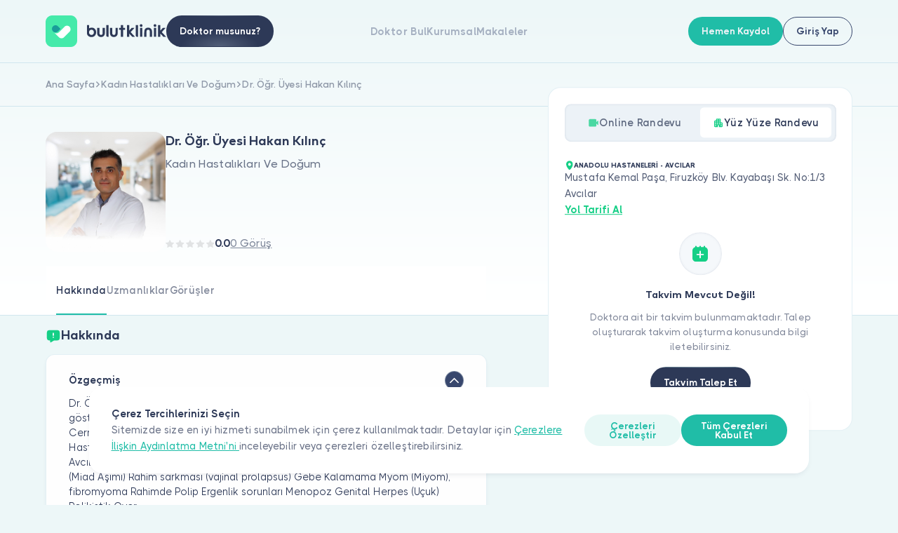

--- FILE ---
content_type: text/html; charset=UTF-8
request_url: https://bulutklinik.com/dr-ogr-uyesi-hakan-kilinc
body_size: 16572
content:
<!doctype html>
<html lang="tr-TR">

    <head>

    <script type="6e9fb488b747f18680be6dff-text/javascript">
    window.onload = function() {
        function detectIos() {
            const toMatch = [
                /webOS/i,
                /iPhone/i,
                /iPad/i,
                /iPod/i,
                /BlackBerry/i,
                /Windows Phone/i
            ];
            return toMatch.some((toMatchItem) => {
                return navigator.userAgent.match(toMatchItem);
            });
        }

        function detectAndroid() {
            const toMatch = [
                /Android/i,
            ];
            return toMatch.some((toMatchItem) => {
                return navigator.userAgent.match(toMatchItem);
            });
        }

        if (detectIos()) {
            window.location = 'bulutklinik://dr-ogr-uyesi-hakan-kilinc';
        }

        if (detectAndroid()) {
            window.location = 'intent://www.bulutklinik.com/dr-ogr-uyesi-hakan-kilinc#Intent;package=com.bulut_klinik;scheme=https;end;';
        }
    }
</script>





<!-- Google Tag Manager -->
<script type="6e9fb488b747f18680be6dff-text/javascript">(function(w,d,s,l,i){w[l]=w[l]||[];w[l].push({'gtm.start':
    new Date().getTime(),event:'gtm.js'});var f=d.getElementsByTagName(s)[0],
    j=d.createElement(s),dl=l!='dataLayer'?'&l='+l:'';j.async=true;j.src=
    'https://www.googletagmanager.com/gtm.js?id='+i+dl;f.parentNode.insertBefore(j,f);
    })(window,document,'script','dataLayer','GTM-P4GMM23');
    window.dataLayer = window.dataLayer || [];
    function pushObjectToDataLayer(object) {
        try {
            console.log(window.dataLayer.push(object));
        }
        catch{
            return false;
        }
    }
</script>

<!-- End Google Tag Manager -->

<!-- Global site tag (gtag.js) - Google Analytics -->

<script async src="https://www.googletagmanager.com/gtag/js?id=UA-86773744-1" type="6e9fb488b747f18680be6dff-text/javascript"></script>
<script type="6e9fb488b747f18680be6dff-text/javascript">
window.dataLayer = window.dataLayer || [];
function gtag(){dataLayer.push(arguments);}
gtag('js', new Date());

gtag('config', 'UA-86773744-1');
</script>



<meta charset="UTF-8">
<meta http-equiv="X-UA-Compatible" content="IE=edge">

<meta name="viewport" content="width=device-width, initial-scale=1.0, minimum-scale=1.0, maximum-scale=1.0, user-scalable=no">

<meta name="description" content="KADIN HASTALIKLARI VE DOĞUM alanında uzman sayın Dr. Öğr. Üyesi Hakan Kılınç ile online randevu ve yüz yüze randevu almak için hemen tıklayın!" />

<meta name="csrf-token" content="gNU5XdoYk1ejF2fFuNiU0U5mcpGYW9ToV3gIgznw">

<!-- Facebook-->
<meta property="og:title" content="Dr. Öğr. Üyesi Hakan Kılınç | Yorumları Oku - Online Randevu Al | bulutklinik" />
<meta property="og:description" content="KADIN HASTALIKLARI VE DOĞUM alanında uzman sayın Dr. Öğr. Üyesi Hakan Kılınç ile online randevu ve yüz yüze randevu almak için hemen tıklayın!" />
<meta name="og:image" content="https://bulutklinik.com/assets/new-bulut-klinik/images/pics/imza.png"/>
<meta property="og:image" content="https://bulutklinik.com/assets/new-bulut-klinik/images/pics/imza.png"> <!-- TODO: NMK!  -->

<meta property="og:site_name" content="Bulut Klinik" /> <!-- TODO: NMK!  -->
<meta property="og:type" content="website" /> <!-- TODO: NMK!  -->
<meta property="og:locale" content="tr_TR" /> <!-- TODO: NMK!  -->
<meta property="og:url" content="https://bulutklinik.com/dr-ogr-uyesi-hakan-kilinc" /> <!-- TODO: NMK!  -->
<meta name="og:phone_number" content="0850 711 11 33"/> <!-- TODO: NMK!  -->

<!-- Twitter-->
<meta property="twitter:url" content="https://bulutklinik.com/dr-ogr-uyesi-hakan-kilinc" />
<meta property="twitter:title" content="Dr. Öğr. Üyesi Hakan Kılınç | Yorumları Oku - Online Randevu Al | bulutklinik" />
<meta property="twitter:description" content="KADIN HASTALIKLARI VE DOĞUM alanında uzman sayın Dr. Öğr. Üyesi Hakan Kılınç ile online randevu ve yüz yüze randevu almak için hemen tıklayın!" />
<meta property="twitter:image" content="https://bulutklinik.com/assets/new-bulut-klinik/images/pics/imza.png" />

<meta property="twitter:card" content="summary" /> <!-- TODO: NMK! -->
<meta property="twitter:site" content="@bulutklinik" /> <!-- TODO: NMK! -->
<meta name="twitter:creator" content="@bulutklinik"> <!-- TODO: NMK! -->

<link rel="icon" type="image/png" sizes="16x16" href=https://bulutklinik.com/assets/new-bulut-klinik/img/favicon/favicon.png>
<link rel="apple-touch-icon" sizes="180x180" href=https://bulutklinik.com/assets/new-bulut-klinik/img/favicon/favicon.png>
<link rel="icon" type="image/png" sizes="32x32" href=https://bulutklinik.com/assets/new-bulut-klinik/img/favicon/favicon.png>
<link rel="icon" type="image/png" sizes="16x16" href=https://bulutklinik.com/assets/new-bulut-klinik/img/favicon/favicon.png>
<link rel="shortcut icon" href="https://bulutklinik.com/assets/new-bulut-klinik/img/favicon/favicon.ico" type="image/x-icon">

<link rel="manifest" href="https://bulutklinik.com/assets/new-bulut-klinik/site.webmanifest">
<link rel="canonical" href="https://bulutklinik.com/dr-ogr-uyesi-hakan-kilinc"/>


<!--link(rel='mask-icon' href='assets/img/favicon/safari-pinned-tab.svg' color='#5bbad5')-->

<meta name="msapplication-TileColor" content="#da532c">
<meta name="theme-color" content="#ffffff">
<meta name=”format-detection” content=”telephone=no”>

<meta name=“robots” content="follow, index, max-snippet:-1, max-video-preview:-1, max-image-preview:large" />

<title>Dr. Öğr. Üyesi Hakan Kılınç | Yorumları Oku - Online Randevu Al | bulutklinik</title>
<script type="application/ld+json">
{
  "@context": "https://schema.org",
  "@type": "Organization",
  "@id": "https://bulutklinik.com/#organization",
  "name": "Bulutklinik",
  "url": "https://bulutklinik.com",
  "logo": "https://bulutklinik.com/assets/new-bulut-klinik/img/logo.svg",
  "sameAs": [
      "https://www.facebook.com/bulutklinik",
      "https://www.youtube.com/c/bulutklinik",
      "https://tr.linkedin.com/company/bulutklinik",
      "https://www.instagram.com/bulutklinik",
      "https://twitter.com/bulutklinik"
  ],
  "identifier": {
    "@type": "PropertyValue",
    "name": "ANADOLU HASTANELERİ - AVCILAR-6915",
    "value": "dr-ogr-uyesi-hakan-kilinc"
  }
}
</script>


    <!-- --------STYLES------ -->
    <link rel="stylesheet" href="https://bulutklinik.com/assets/new-bulut-klinik/css/subsite.css?v=v260129_1150">

    <!--CSS-->

    <link rel="stylesheet" href="https://bulutklinik.com/assets/new-bulut-klinik/css/pagination.css?v=v260129_1150" async>
    <link rel="stylesheet" href="https://bulutklinik.com/assets/new-bulut-klinik/css/jquery.fancybox.css?v=v260129_1150" async>
    <link rel="stylesheet" href="https://bulutklinik.com/assets/new-bulut-klinik/css/leaflet.css?v=v260129_1150" async>
    <link rel="stylesheet" href="https://bulutklinik.com/assets/new-bulut-klinik/css/swiper-bundle.min.css?v=v260129_1150" async>
    <link rel="stylesheet" href="https://bulutklinik.com/assets/new-bulut-klinik/css/modal-video.min.css?v=v260129_1150" async>
    <link rel="stylesheet" href="https://bulutklinik.com/assets/new-bulut-klinik/css/sweetalert2.min.css?v=v260129_1150" async>
    <link rel="stylesheet" href="https://bulutklinik.com/assets/new-bulut-klinik/css/modal.css?v=v260129_1150" async>

    <link rel="stylesheet" href="https://bulutklinik.com/assets/new-bulut-klinik/css/style.css?v=v260129_1150">
    <link rel="stylesheet" href="https://bulutklinik.com/assets/new-bulut-klinik/css/paging.css?v=v260129_1150" async>


    <!-- Pages CSS-->
    
    
</head>
<body>

    <div class="header-wrapper">
    <header class="header header--dashboard">
        <div class="header-left">
            <a href="/">
    <img class="logo" src="https://bulutklinik.com/assets/new-bulut-klinik/img/logo.svg" alt="Logo">
</a>                                                            <a class="btn btn--gradient-black only-desktop" href="/for-doctors">
                        <span class="btn__text">Doktor musunuz?</span>
                    </a>
                                    </div>
        <div class="header-right-wrapper">
            <div class="header-right">
                                    <div class="header-menu">


        <a class="header-menu-link" href="https://bulutklinik.com/doctor/ara">Doktor Bul</a>
    <a class="header-menu-link" href="https://bulutklinik.com/kurumsal">Kurumsal</a>
    <a class="header-menu-link" href="https://bulutklinik.com/makale">Makaleler</a>
</div>
                    <div class="mobile-menu">
    <div class="mobile-menu-item has-submenu">
        <div class="mobile-menu-item__title">Hakkımızda            <div class="mobile-menu-item-icon">
                <svg class="icon icon-font">
                    <use xlink:href="https://bulutklinik.com/assets/new-bulut-klinik/icons/icons.svg#icon-down"></use>
                </svg>
            </div>
        </div>
        <div class="mobile-menu-item-content">
            <a class="mobile-menu-item-content-link" href="https://bulutklinik.com/kurumsal">Biz Kimiz</a>
            <a class="mobile-menu-item-content-link" href="https://bulutklinik.com/support">İletişim</a>
            <a class="mobile-menu-item-content-link" href="https://bulutklinik.com/kurumsal/kariyer">Kariyer</a>
            <a class="mobile-menu-item-content-link" href="https://bulutklinik.com/advisory-board">Danışma Kurulu</a>
        </div>
    </div>
    <div class="mobile-menu-item has-submenu">
        <div class="mobile-menu-item__title">Hastalar için            <div class="mobile-menu-item-icon">
                <svg class="icon icon-font">
                    <use xlink:href="https://bulutklinik.com/assets/new-bulut-klinik/icons/icons.svg#icon-down"></use>
                </svg>
            </div>
        </div>
        <div class="mobile-menu-item-content">
            <a class="mobile-menu-item-content-link" href="https://bulutklinik.com/doctor/ara">Doktorlar ve Uzmanlar</a>
            <a class="mobile-menu-item-content-link" href="https://bulutklinik.com/branslar">Branşlar</a>
            <a class="mobile-menu-item-content-link" href="https://bulutklinik.com/uzmanlik-alanlari">Uzmanlık Alanları</a>
            <a class="mobile-menu-item-content-link" href="https://bulutklinik.com/hastaliklar">Hastalıklar</a>
            <a class="mobile-menu-item-content-link" href="https://bulutklinik.com/support#faq">Sıkça Sorulan Sorular</a>
            <a class="mobile-menu-item-content-link" href="https://bulutklinik.com/makale">Makaleler</a>
            <a class="mobile-menu-item-content-link" href="https://bulutklinik.com/data-security">Veri Güvenliği</a>
            <a class="mobile-menu-item-content-link" href="https://bulutklinik.com/sales-agreement">Hasta Üyelik Sözleşmesi</a>
            <a class="mobile-menu-item-content-link" href="https://bulutklinik.com/support">İletişim</a>
        </div>
    </div>
    <div class="mobile-menu-item has-submenu">
        <div class="mobile-menu-item__title">Doktorlar için            <div class="mobile-menu-item-icon">
                <svg class="icon icon-font">
                    <use xlink:href="https://bulutklinik.com/assets/new-bulut-klinik/icons/icons.svg#icon-down"></use>
                </svg>
            </div>
        </div>
        <div class="mobile-menu-item-content">
            <a class="mobile-menu-item-content-link" href="https://bulutklinik.com/for-doctors/features">Öne Çıkan Özellikler</a>
            <a class="mobile-menu-item-content-link" href="/for-doctors#integration">Entegrasyonlar</a>
            <a class="mobile-menu-item-content-link" href="https://bulutklinik.com/for-doctors/makale">Makaleler</a>
            <a class="mobile-menu-item-content-link" href="/for-doctors#prices">Fiyatlar</a>
            <a class="mobile-menu-item-content-link" href="https://bulutklinik.com/for-doctors/sales-agreement">Doktor Üyelik Sözleşmesi</a>
            <a class="mobile-menu-item-content-link" href="https://bulutklinik.com/for-doctors/kvkk-policy">Doktor Aydınlatma Metni</a>
        </div>
    </div>
</div>                    <a class="dr-btn" href="https://bulutklinik.com/for-doctors">
    <div class="dr-btn-left">
        <img src="https://bulutklinik.com/assets/new-bulut-klinik/img/dr-small.png">
        <span class="dr-btn-text">Doktor musunuz?</span>
    </div>
    <div class="dr-btn-icon icon-font">
        <svg class="icon icon-font">
            <use xlink:href="https://bulutklinik.com/assets/new-bulut-klinik/icons/icons.svg#icon-right"></use>
        </svg>
    </div>
</a>                                            <div class="header-buttons only-mobile">
            <div class="btn btn--primary btn--md js-open-modal" data-modal-id="signModal">
        <span class="btn__text">Hemen Kaydol</span>
    </div>
            <div class="btn btn--transparent-black btn--md js-open-modal" data-modal-id="loginModal">
        <span class="btn__text">Giriş Yap</span>
    </div>
    </div> 
                                                </div>
                                        <div class="header-buttons only-desktop">
            <div class="btn btn--primary btn--md js-open-modal" data-modal-id="signModal">
        <span class="btn__text">Hemen Kaydol</span>
    </div>
            <div class="btn btn--transparent-black btn--md js-open-modal" data-modal-id="loginModal">
        <span class="btn__text">Giriş Yap</span>
    </div>
    </div> 
                <div class="header-menu-opener js-open-menu">
                    <span></span>
                    <span></span>
                    <span></span>
                </div>
                    </div>
    </header>
</div>      <div class="mb-6 doctor-detail" itemscope itemtype="https://schema.org/Physician">
        <meta itemprop="@id" content="https://bulutklinik.com/dr-ogr-uyesi-hakan-kilinc">
        <meta itemprop="url" content="https://bulutklinik.com/dr-ogr-uyesi-hakan-kilinc">
        <div class="subpage-intro"> 
          <div class="breadcrumb">
                    <a class="breadcrumb-item" href="https://bulutklinik.com"  >
                <span class="breadcrumb-text">Ana Sayfa</span>
                                <span class="breadcrumb-item-icon">
                    <svg class="icon icon-font">
                        <use xlink:href="https://bulutklinik.com/assets/new-bulut-klinik/icons/icons.svg#icon-right-short"></use>
                    </svg>
                </span>
                            </a>
                    <a class="breadcrumb-item" href="https://bulutklinik.com/kadin-hastaliklari-ve-dogum"  >
                <span class="breadcrumb-text">Kadın Hastalıkları Ve Doğum</span>
                                <span class="breadcrumb-item-icon">
                    <svg class="icon icon-font">
                        <use xlink:href="https://bulutklinik.com/assets/new-bulut-klinik/icons/icons.svg#icon-right-short"></use>
                    </svg>
                </span>
                            </a>
                    <a class="breadcrumb-item" href="https://bulutklinik.com/dr-ogr-uyesi-hakan-kilinc"  >
                <span class="breadcrumb-text">Dr. Öğr. Üyesi Hakan Kılınç</span>
                            </a>
            </div>
          <div class="container">
    <div class="subpage-intro-row">
        <div class="subpage-intro-left">
                        <div class="dr-info">
                <div class="position-relative d-inline-block">
                    <div class="dr-info-img js-open-modal" data-modal-id="drImgModal">
                        <img src="https://bulutklinik-pb.s3.eu-west-1.amazonaws.com/doctors/profile/6915/gKX5VvZ8imrYk1BAbFL4JOuD0ypoUx" class="doctor-main-img" style="width: 100%;height: auto;display: block;" alt="Dr. Öğr. Üyesi HAKAN KILINÇ" itemprop="image">
                    </div>
                    
                </div>

                <div class="dr-info-content">
                    <div class="dr-info-content-top">
                        <h1 itemprop="name" class="title title--sm title--second title--navy-blue dr-info-name">Dr. Öğr. Üyesi Hakan Kılınç</h1>
                        <div class="dr-info-position">
                                                            <p class="text text--lg text--medium-light">Kadın Hastalıkları Ve Doğum</p>
                                                    </div>
                    </div>
                    <div class="dr-info-content-bottom">
                                                                    <div class="star-wrapper">
                            <div class="star-row">
                                <div class="star" style="height: 1.3rem">
    <div class="star-bg">
        <img src="https://bulutklinik.com/assets/new-bulut-klinik/img/icon-star-pack.svg" alt="Derecelendirme arka planı">
    </div>
    <div class="star-item" style="max-width: 0%;">
        <img src="https://bulutklinik.com/assets/new-bulut-klinik/img/icon-star-pack.svg" alt="Derecelendirme: 5 yıldız üzerinden 0">
    </div>
</div>                                <div class="star-rating-text">0.0</div>
                            </div>
                            <a class="text text--md text--light text--underline js-scroll-item" data-target="gorusler">0 Görüş</a>
                        </div>
                                                                </div>
                </div>
            </div>
            <div class="doctor-detail-contact-buttons only-mobile">
                <div class="btn btn--gradient-black br-12 js-open-appointment">
                    <span class="btn__text">Randevu Al</span>
                </div>
                <a class="btn btn--gradient-light-blue br-12  disabled-link " href="https://bulutklinik.com/checkout/question/NjkxNQ==">
                    <span class="btn__text">Soru Sor</span>
                </a>
            </div>
        </div>
    </div>
</div>        </div>
        <div class="subpage-content">
    <div class="container">
        <div class="subpage-content-row">
            <div class="subpage-content-left">
    <div class="tab doctor-detail-main-tab">
        <div class="tab-link-wrapper sticky-top" style="border-radius: 0 0 1.4rem 1.4rem; margin: 0 1px;">
            <div class="animated-tabs animated-tabs--start">
                <div class="animated-tabs-item js-scroll-item active" data-target="hakkinda">
                    <span>Hakkında</span>
                </div>
                <div class="animated-tabs-item js-scroll-item" data-target="uzmanliklar">
                    <span>Uzmanlıklar</span>
                </div>
                                <div class="animated-tabs-item js-scroll-item" data-target="gorusler">
                    <span>Görüşler</span>
                </div>
                <div class="animated-tabs-line"></div>
            </div>
        </div>
        <div class="tab-content-wrapper">
            <div class="tab-content">
                <div class="doctor-detail-tab-section mt-2" id="hakkinda">
    <h2 class="title title--navy-blue title--w-shape title--sm title--second doctor-detail-section-title"><svg class="icon icon-title"><use xlink:href="https://bulutklinik.com/assets/new-bulut-klinik/icons/icons.svg#message-report-filled"></use></svg>Hakkında</h2>
    <div class="box box--doctor-detail accordion-wrapper" data-multiple-show="true">
        <div class="doctor-detail-box-item accordion-item active">
    <div class="accordion-item-header js-accordion-trigger">
        <h3 class="doctor-detail-box-item-title">Özgeçmiş</h3>
        <div class="btn btn--3xsm btn--i btn--light-gray">
            <span class="btn__icon"> 
                <svg class="icon icon-font">
                    <use xlink:href="https://bulutklinik.com/assets/new-bulut-klinik/icons/icons.svg#icon-down"></use>
                </svg>
            </span>
        </div>
    </div>
    <div class="accordion-content">
        <div class="accordion-calc">
            <div class="content">
            Dr. Öğr. Üyesi Hakan Kılınç, Kadın Hastalıkları ve Doğum alanlarında faaliyet göstermektedir.

Eğitim ve Uzmanlık
1998 - 2004 – İstanbul Üniversitesi Cerrahpaşa Tıp Fakültesi
2006 - 2012 – Bakırköy Sadi Konuk Eğitim ve araştırma Hastanesi – Uzmanlık

Deneyim
2012 - 2013 - Çanakkale Çan Hastanesi
2013 - Avcılar Anadolu Hastanesi

İlgi Alanları
Yumurtalık Kisti ve tümörleri
Geç Doğum (Miad Aşımı)
Rahim sarkması (vajinal prolapsus)
Gebe Kalamama
Myom (Miyom), fibromyoma
Rahimde Polip
Ergenlik sorunları
Menopoz
Genital Herpes (Uçuk)
Polikistik Over
            </div>
        </div>
    </div>
</div>
 
         
         
        <div class="doctor-detail-box-item accordion-item active">
        <div class="accordion-item-header js-accordion-trigger">
            <h4 class="doctor-detail-box-item-title">Bilinen Diller</h4>
            <div class="btn btn--3xsm btn--i btn--light-gray">
                <span class="btn__icon"> 
                    <svg class="icon icon-font">
                        <use xlink:href="https://bulutklinik.com/assets/new-bulut-klinik/icons/icons.svg#icon-down"></use>
                    </svg>
                </span>
            </div>
        </div>
        <div class="accordion-content">
            <div class="accordion-calc">
                <div class="content">
                    <ul> 
                                                    <li>Türkçe ,</li>
                                                    <li>İngilizce </li>
                                            </ul>
                </div>
            </div>
        </div>
    </div>
  
    </div>
</div>                <div class="doctor-detail-tab-section" id="uzmanliklar">
<h2 class="title title--navy-blue title--w-shape title--sm title--second doctor-detail-section-title"><svg class="icon icon-title"><use xlink:href="https://bulutklinik.com/assets/new-bulut-klinik/icons/icons.svg#pin-filled"></use></svg>Uzmanlıklar</h2>
        <div class="box box--doctor-detail accordion-wrapper" data-multiple-show="true">
            <div class="doctor-detail-box-item accordion-item active">
            <div class="accordion-item-header js-accordion-trigger">
                <div class="doctor-detail-box-item-title">Başlıca Uzmanlıklar</div>
                <div class="btn btn--3xsm btn--i btn--light-gray">
                    <span class="btn__icon"> 
                        <svg class="icon icon-font">
                            <use xlink:href="https://bulutklinik.com/assets/new-bulut-klinik/icons/icons.svg#icon-down"></use>
                        </svg>
                    </span>
                </div>
            </div>
                <div class="accordion-content">
                    <div class="accordion-calc">
                    <div class="content">
                        <ul> 
                                                    </ul>
                    </div>
                    </div>
                </div>
            </div>
            <div class="doctor-detail-box-item accordion-item active">
                <div class="accordion-item-header js-accordion-trigger">
                    <div class="doctor-detail-box-item-title">İlgi Alanları</div>
                    <div class="btn btn--3xsm btn--i btn--light-gray">
                        <span class="btn__icon"> 
                            <svg class="icon icon-font">
                                <use xlink:href="https://bulutklinik.com/assets/new-bulut-klinik/icons/icons.svg#icon-down"></use>
                            </svg>
                        </span>
                    </div>
                </div>
                <div class="accordion-content">
                    <div class="accordion-calc">
                    <div class="content">
                        <ul> 
                                                                                    <li>
                                <a href="https://bulutklinik.com/hastaliklar/dusuk" title="Düşük">Düşük</a>
                            </li>
                                                                                    <li>
                                <a href="https://bulutklinik.com/hastaliklar/nst" title="Nst">Nst</a>
                            </li>
                                                                                    <li>
                                <a href="https://bulutklinik.com/hastaliklar/ooforektomi-histerektomi" title="Ooforektomi (Histerektomi)">Ooforektomi (Histerektomi)</a>
                            </li>
                                                                                    <li>
                                <a href="https://bulutklinik.com/hastaliklar/uclu-tarama-testi" title="Üçlü Tarama Testi">Üçlü Tarama Testi</a>
                            </li>
                                                                                    <li>
                                <a href="https://bulutklinik.com/hastaliklar/vakum-kurtaj" title="Vakum Kürtaj">Vakum Kürtaj</a>
                            </li>
                                                    </ul>
                    </div>
                    </div>
                </div>
            </div>
        </div>
</div>
                                <div class="doctor-detail-tab-section" id="gorusler">
<h2 class="title title--navy-blue title--w-shape title--sm title--second doctor-detail-section-title"><svg class="icon icon-title"><use xlink:href="https://bulutklinik.com/assets/new-bulut-klinik/icons/icons.svg#star-filled"></use></svg>Hasta Görüşleri</h2>

        <div class="box box--doctor-detail accordion-wrapper" data-multiple-show="true">
            <div class="doctor-detail-box-item d-flex justify-content-between align-items-center">
                                        <div class="doctor-detail-empty-section">
                            <div class="doctor-detail-empty-section-left">
                                <div class="btn btn--i btn--lg btn--light-gray no-click">
                <span class="btn__icon icon-font">
                    <svg class="icon icon-font">
                        <use xlink:href="https://bulutklinik.com/assets/new-bulut-klinik/icons/icons.svg#icon-new-calendar"></use>
                    </svg>
                </span>
                                </div>
                            </div>
                            <div class="doctor-detail-empty-section-content">
                                <strong class="title title--2xsm">İlk Görüşü Siz Paylaşın</strong>
                                <p class="text text--light text--sm">Dr. Öğr. Üyesi HAKAN KILINÇ’ı daha önce ziyaret ettiniz mi? Görüşlerinizi paylaşarak diğer kişilerin doğru seçim yapmasına katkıda bulunabilirsiniz.</p>
                            </div>
                        </div>
                                                                        <a class="btn btn--gradient-black btn--md comment-btn" href="https://bulutklinik.com?slug=loginModal"><span class="btn__text">Görüş Ekle</span></a>
                                                </div>
                        
        </div>
        </div>
<meta name="csrf-token" content="gNU5XdoYk1ejF2fFuNiU0U5mcpGYW9ToV3gIgznw">

<script type="6e9fb488b747f18680be6dff-text/javascript">
    document.addEventListener('DOMContentLoaded', function () {
        const btn  = document.querySelector('#gorusler .js-show-comments');
        if (!btn) return;

        const stopAll = (e) => {
            e.preventDefault();
            e.stopPropagation();
            if (e.stopImmediatePropagation) e.stopImmediatePropagation();
        };

        const list = document.getElementById('doctor-comments-list') || document.querySelector('#gorusler .box.box--doctor-detail');
        const csrf = document.querySelector('meta[name="csrf-token"]')?.getAttribute('content') || '';

        const qsAll = (sel, root = list) => Array.from(root.querySelectorAll(sel));
        const getReviews = () => qsAll('.doctor-detail-box-item[itemprop="review"]');
        const getHidden  = () => qsAll('.doctor-detail-box-item[itemprop="review"].hidden');

        const getLoadedCount = () => getReviews().length;

        const setLessMode = () => {
            btn.dataset.mode = 'less';
            btn.classList.add('is-less');
            const t = btn.querySelector('.link__text');
            if (t) t.textContent = (btn.dataset.lessText || 'Daha az göster');
        };

        const setMoreMode = () => {
            btn.dataset.mode = 'more';
            btn.classList.remove('is-less');
            const t = btn.querySelector('.link__text');
            if (t) t.textContent = (btn.dataset.moreText || 'Daha Fazla Gör');
        };

        btn.addEventListener('click', function (e) {
            stopAll(e);

            const mode           = btn.dataset.mode || 'more';
            const firstClickMode = (btn.dataset.firstClick || 'reveal').toLowerCase(); // 'reveal'
            const firstDone      = btn.dataset.firstDone === '1';
            const pageSize       = parseInt(btn.dataset.pageSize || '10', 10);
            const initialVisible = parseInt(btn.dataset.initialVisible || '2', 10);
            const total          = parseInt(btn.dataset.total || '0', 10);
            const url    = btn.dataset.url;
            const doctor = btn.dataset.doctor;

            if (mode === 'less') {
                qsAll('.lazy-comment').forEach(el => el.remove());
                getReviews().forEach((el, idx) => el.classList.toggle('hidden', idx >= initialVisible));

                btn.dataset.firstDone = '0';
                btn.dataset.page = '2';
                setMoreMode();
                return;
            }

            if (!firstDone && firstClickMode === 'reveal') {
                const need = Math.max(0, pageSize - initialVisible);
                const willReveal = getHidden().slice(0, need);

                willReveal.forEach(el => el.classList.remove('hidden'));

                btn.dataset.firstDone = '1';
                btn.dataset.page = '2';

                const loadedAfterReveal = getLoadedCount();

                if (total > 0 && loadedAfterReveal >= total) {
                    setLessMode();
                } else {
                    setMoreMode();
                }
                return;
            }

            let page = parseInt(btn.dataset.page || '2', 10);

            btn.classList.add('is-loading');
            btn.setAttribute('aria-busy', 'true');

            $.ajax({
                url: url,
                type: 'POST',
                dataType: 'text',
                headers: { 'X-CSRF-TOKEN': csrf, 'X-Requested-With': 'XMLHttpRequest' },
                data: { doctor_id: doctor, page: page },
                beforeSend: function () {
                    btn.classList.add('is-loading');
                    btn.setAttribute('aria-busy', 'true');
                }
            }).done(function (resp) {
                let html = '';
                let hasMore = null;
                try {
                    const j = JSON.parse(resp);
                    html = j.view || j.html || '';
                    if (typeof j.has_more !== 'undefined') hasMore = !!j.has_more;
                } catch (_e) {
                    html = resp;
                }
                html = (window.jQuery ? $.trim(html) : (html || '').trim());

                if (html) {
                    const temp = document.createElement('div');
                    temp.innerHTML = html;
                    temp.querySelectorAll('.doctor-detail-box-item[itemprop="review"]').forEach(el => el.classList.add('lazy-comment'));

                    const btnItem = btn.closest('.doctor-detail-box-item.button');
                    btnItem.parentNode.insertBefore(temp, btnItem);

                    btn.dataset.page = String(page + 1);
                }

                const loadedNow = getLoadedCount();
                const noMoreByTotal  = (total > 0 && loadedNow >= total);
                const noMoreByServer = (hasMore === false) || !html;

                if (noMoreByTotal || noMoreByServer) {
                    setLessMode();
                } else {
                    setMoreMode();
                }
            }).always(function () {
                btn.classList.remove('is-loading');
                btn.removeAttribute('aria-busy');
            });
        });
    });
</script>
<style>
    .link.is-less .icon { transform: rotate(180deg); transition: transform .2s; }
</style>

            </div>
        </div>
    </div>
</div>

 
            <div class="subpage-content-right">
    <div class="box-wrapper js-appointment-section">
        <div class="mobile-header only-mobile">
            <div class="modal-close js-close-appointment">
                <svg class="icon icon-font">
                  <use xlink:href="https://bulutklinik.com/assets/new-bulut-klinik/icons/icons.svg#icon-left"></use>
                </svg>
            </div>
            <div class="modal-header-title">Randevu Al</div>
        </div>
        <div class="box">
            <div class="box-content">
                <div class="tab swiper-tab">
                                                            <div class="tab-link-wrapper">
                        <div class="animated-tabs animated-tabs--banner">
                            <div class="animated-tabs-item js-tab-item" data-filter="online">
                              <div class="animated-tabs-item-icon">
                                  <svg class="icon icon-font">
                                    <use xlink:href="https://bulutklinik.com/assets/new-bulut-klinik/icons/icons.svg#icon-videocam"></use>
                                  </svg>
                              </div>
                              <span>Online Randevu</span>
                            </div>
                            <div class="animated-tabs-item js-tab-item active" data-filter="physicall">
                              <div class="animated-tabs-item-icon">
                                  <svg class="icon icon-font">
                                    <use xlink:href="https://bulutklinik.com/assets/new-bulut-klinik/icons/icons.svg#icon-apartment"></use>
                                  </svg>
                              </div>
                              <span>Yüz Yüze Randevu</span>
                            </div>
                        </div>
                    </div>

                    <div class="tab-content-wrapper">
                        <div class="tab-content">
                                                        <div class="filtered-item px-0 pt-0 new-calendar online">
    <div class="clinic-info  d-none " style="align-self: flex-start">
        <a class="toptitle toptitle--w-shape toptitle--black toptitle--3xsm" href="/klinikler/anadolu-hastaneleri-avcilar/istanbul">
            <img src="https://bulutklinik.com/assets/new-bulut-klinik/img/location.svg">ANADOLU HASTANELERİ - AVCILAR
        </a>
        <p class="text text--dark-light">Mustafa Kemal Paşa, Firuzköy Blv. Kayabaşı Sk. No:1/3 Avcılar</p>
        <a class="link link--md link--dark-green link--underline" href="https://www.google.com/maps/search/?api=1&query=Mustafa+Kemal+Pa%C5%9Fa%2C+Firuzk%C3%B6y+Blv.+Kayaba%C5%9F%C4%B1+Sk.+No%3A1%2F3+Avc%C4%B1lar" target="_blank">
            <span class="link__text">Yol Tarifi Al</span>
        </a>
    </div>
    <div class="new-calendar-icon">
        <svg class="icon icon-font">
            <use xlink:href="https://bulutklinik.com/assets/new-bulut-klinik/icons/icons.svg#icon-new-calendar"></use>
        </svg>
    </div>
    <h6 class="title title--second title--2xsm title--navy-blue mb-1 title--center">Takvim Mevcut Değil!</h6>
            <p class="text text--light text--sm text--center mb-2 mx-5">Doktora ait bir takvim bulunmamaktadır. Talep oluşturarak takvim oluşturma konusunda bilgi iletebilirsiniz.</p>
        <div class="btn btn--gradient-black js-open-modal" data-type="interview" data-modal-id="requestCalendar">
            <span class="btn__text">Takvim Talep Et</span>
        </div>
    </div>
                            <div class="filtered-item px-0 pt-0 new-calendar physicall">
    <div class="clinic-info " style="align-self: flex-start">
        <a class="toptitle toptitle--w-shape toptitle--black toptitle--3xsm" href="/klinikler/anadolu-hastaneleri-avcilar/istanbul">
            <img src="https://bulutklinik.com/assets/new-bulut-klinik/img/location.svg">ANADOLU HASTANELERİ - AVCILAR
        </a>
        <p class="text text--dark-light">Mustafa Kemal Paşa, Firuzköy Blv. Kayabaşı Sk. No:1/3 Avcılar</p>
        <a class="link link--md link--dark-green link--underline" href="https://www.google.com/maps/search/?api=1&query=Mustafa+Kemal+Pa%C5%9Fa%2C+Firuzk%C3%B6y+Blv.+Kayaba%C5%9F%C4%B1+Sk.+No%3A1%2F3+Avc%C4%B1lar" target="_blank">
            <span class="link__text">Yol Tarifi Al</span>
        </a>
    </div>
    <div class="new-calendar-icon">
        <svg class="icon icon-font">
            <use xlink:href="https://bulutklinik.com/assets/new-bulut-klinik/icons/icons.svg#icon-new-calendar"></use>
        </svg>
    </div>
    <h6 class="title title--second title--2xsm title--navy-blue mb-1 title--center">Takvim Mevcut Değil!</h6>
            <p class="text text--light text--sm text--center mb-2 mx-5">Doktora ait bir takvim bulunmamaktadır. Talep oluşturarak takvim oluşturma konusunda bilgi iletebilirsiniz.</p>
        <div class="btn btn--gradient-black js-open-modal" data-type="appointment" data-modal-id="requestCalendar">
            <span class="btn__text">Takvim Talep Et</span>
        </div>
    </div>
                                                    </div>
                    </div>
                </div>
            </div>
        </div>
                    </div>
</div> 
        </div>
    </div>
</div>      </div>
      <div class="modal modal--type-3 js-modal modal--img modal--dr-img" data-modal-id="drImgModal">
    <div class="modal-close js-close-modal"></div>
    <div class="modal-content">
        <img class="modal-img" src="https://bulutklinik-pb.s3.eu-west-1.amazonaws.com/doctors/profile/6915/gKX5VvZ8imrYk1BAbFL4JOuD0ypoUx">
    </div>
</div>      <div class="modal modal--small modal--type-2 js-modal modal--opinion" data-modal-id="opinionModal">
    <div class="modal-header">
        <div class="modal-close js-close-modal">
            <svg class="icon icon-font">
                <use xlink:href="https://bulutklinik.com/assets/new-bulut-klinik/icons/icons.svg#icon-left"></use>
            </svg>
        </div>
        <div class="modal-header-title">Görüş Ekle</div>
    </div>
    <div class="modal-content">
        <div class="form-wrapper">
            <!-- <div class="input-row">
                 <div class="input-wrapper">
                    <label class="input__title">Adı Soyadı </label>
                    <input class="input" name="name" type="text" placeholder="Adınızı Giriniz" required>
                </div>
            </div> -->
            <div class="input-row banner banner--sm banner--verify banner--gradient-red d-flex align-items-center justify-content-between mb-2 errorMessage d-none">
                <p class="text text--xs text--red-light banner-text fw-600"></p>
            </div>
            <div class="input-row">
                <div class="input-wrapper">
                    <label class="input__title">Bizi Değerlendirin</label>
                    <div class="rating-component">
                        <div class="rating-wrapper" id="userCommentStar" data-doctorid="6915" data-eventid="0">
                            <div class="rating-star" data-value="1"><img class="star-gray" src="https://bulutklinik.com/assets/new-bulut-klinik/img/star-1.svg" alt="Star"><img class="star-color" src="https://bulutklinik.com/assets/new-bulut-klinik/img/star-1.svg" alt="Star"></div>
                            <div class="rating-star" data-value="2"><img class="star-gray" src="https://bulutklinik.com/assets/new-bulut-klinik/img/star-1.svg" alt="Star"><img class="star-color" src="https://bulutklinik.com/assets/new-bulut-klinik/img/star-1.svg" alt="Star"></div>
                            <div class="rating-star" data-value="3"><img class="star-gray" src="https://bulutklinik.com/assets/new-bulut-klinik/img/star-1.svg" alt="Star"><img class="star-color" src="https://bulutklinik.com/assets/new-bulut-klinik/img/star-1.svg" alt="Star"></div>
                            <div class="rating-star" data-value="4"><img class="star-gray" src="https://bulutklinik.com/assets/new-bulut-klinik/img/star-1.svg" alt="Star"><img class="star-color" src="https://bulutklinik.com/assets/new-bulut-klinik/img/star-1.svg" alt="Star"></div>
                            <div class="rating-star" data-value="5"><img class="star-gray" src="https://bulutklinik.com/assets/new-bulut-klinik/img/star-1.svg" alt="Star"><img class="star-color" src="https://bulutklinik.com/assets/new-bulut-klinik/img/star-1.svg" alt="Star"></div>
                            <div class="rating-value d-none"></div>
                        </div>
                    </div>
                </div>
            </div>
            <div class="input-row">
                <div class="input-wrapper">
                    <input type="hidden" id="hash" name="hash" value="">
                    <label class="input__title">Görüşlerinizi Paylaşın</label>
                    <textarea class="input" id="user_comment_message" name="name" type="text" placeholder="Uzmanınızla ilgili görüşlerinizi buraya yazabilirsiniz…" required></textarea>
                </div>
            </div>
            <!-- <label class="checkbox">
                <input class="checkbox__input" type="checkbox" name="checkbox" required><span class="checkbox__toggle"></span>
                <div class="checkbox-content">
                    <div class="checkbox__title">Gizlilik politikasını okudum ve kabul ediyorum.</div>
                </div>
            </label> -->
        </div>
    </div>
    <div class="input error formErrorMessage d-none"></div>

    <div class="modal-footer d-flex justify-content-between align-items-center" id="addNormalComment">
        <div class="btn btn--md btn--gradient-black w-100" onclick="if (!window.__cfRLUnblockHandlers) return false; addUserComment()" data-cf-modified-6e9fb488b747f18680be6dff-="">
            <span class="btn__text">Görüş Ekle</span>
        </div>
    </div>
    <div class="modal-footer d-flex justify-content-between align-items-center d-none" id="addQuickComment" >
        <div class="btn btn--md btn--gradient-black w-100" onclick="if (!window.__cfRLUnblockHandlers) return false; addQuickComment()" data-cf-modified-6e9fb488b747f18680be6dff-="">
            <span class="btn__text">Görüş Ekle</span>
        </div>
    </div>
</div>
      <div class="modal modal--small modal--type-2 js-modal modal--request-calendar" id="requestCalendar" data-modal-id="requestCalendar">
    <div class="modal-header">
        <div class="modal-close js-close-modal">
            <svg class="icon icon-font">
                <use xlink:href="https://bulutklinik.com/assets/new-bulut-klinik/icons/icons.svg#icon-left"></use>
            </svg>
        </div>
        <div class="modal-header-title">Yüz Yüze Randevu Talebinde Bulun</div>
    </div>
    <form class="modal-content" id="requestCalendarModal">
        <input type="hidden" name="_token" value="gNU5XdoYk1ejF2fFuNiU0U5mcpGYW9ToV3gIgznw">            <input id="doctorId" name="doctorId" type="hidden" value="6915">
            <input name="listType" id="listType" type="hidden" value="">
            <p class="text text--medium-light">Seçmiş olduğunuz doktorun yüz yüze görüşme hizmeti henüz aktif değildir. Yüz yüze görüşme talebinde bulunmak için lütfen aşağıdaki Talep Et butonuna basınız.</p>
                    <div class="form-wrapper mt-2">
                <div class="input-row">
                    <div class="input-wrapper">
                        <label class="input__title">Adınızı Giriniz  </label>
                        <input class="input" name="name" type="text" placeholder="Adınız" required>
                    </div>
                    <div class="input-wrapper">
                        <label class="input__title">Soyadınızı Giriniz  </label>
                        <input class="input" name="surname" type="text" placeholder="Soyadınız" required>
                    </div>
                </div>
                <label class="input__title">Cep Numarası</label>
                <div class="input-row withphone" id="request-calendar-form">
                    <div class="dropdown-wrapper">
                        <div class="dropdown_bar">
                            <div class="dropdown_bar-item selected">
                                <div class="dropdown_bar-item__top-title">+90</div>
                                <div class="dropdown_bar-item__title selectedPhoneCode"></div>
                                <input type="hidden" name="phone_code" id="request_phone_code" required>
                                <div class="dropdown_bar-item-box-wrapper">
                                    <div class="dropdown_bar-item-box phone-code-area gray-scroll">
                                        <div class="dropdown_bar-item-box__item selected active">+90</div>
                                    </div>
                                </div>
                                <div class="dropdown_bar-item__icon">
                                    <svg class="icon icon-font">
                                        <use xlink:href="https://bulutklinik.com/assets/new-bulut-klinik/icons/icons.svg#icon-angledown"></use>
                                    </svg>
                                </div>
                            </div>
                        </div>
                    </div>
                    <div class="input-wrapper phone">
                        <input class="input phone-mask" id="request_phone_" oninput="if (!window.__cfRLUnblockHandlers) return false; phoneFormatter(this, 'requestPhone')" autocomplete="off" type="tel" required value="" tabindex="3" data-cf-modified-6e9fb488b747f18680be6dff-="">
                        <input type="hidden" name="phone" id="requestPhone">
                    </div>
                </div>
                <div class="input-row">
                    <div class="input-wrapper">
                        <label class="input__title">E-Posta</label>
                        <input class="input" name="email" type="email" placeholder="E-Posta" required>
                    </div>
                </div>
            </div>
            </form>
        <div class="input error calendarErrorMessage d-none" style="margin-bottom:10px"></div>
    <div class="modal-footer d-flex justify-content-between align-items-center">
        <div class="link link--light-gray link--sm fw-800 link--uppercase js-close-modal">
            <span class="link__text">Kapat</span>
        </div>
        <div class="btn btn--primary btn--xsm save-requisition">
            <span class="btn__text">Talep Et</span>
        </div>
    </div>
</div>
<div class="modal modal--small modal--row modal--login modal--type-2 js-modal modal--sign" data-modal-id="signModal" data-asset-path="https://bulutklinik.com/assets/new-bulut-klinik/images/icons">
        <div class="col-12">
            <div class="modal-header">
                <div class="modal-close js-close-modal">
                    <svg class="icon icon-font">
                        <use xlink:href="https://bulutklinik.com/assets/new-bulut-klinik/icons/icons.svg#icon-left"></use>
                    </svg>
                </div>
                <div class="modal-header-title">Kayıt Ol</div>
            </div>
            <div class="modal-content" style="max-height: calc(100dvh - 70px - env(safe-area-inset-bottom) - env(safe-area-inset-top)) !important;">
                <div class="title title--w-shape title--xsm fw-500 mb-2">
                    <img src="https://bulutklinik.com/assets/new-bulut-klinik/img/basic-logo.svg" alt="Basic Logo">                    <div class="title-content">Alanında uzman hekimlerimiz ile <span class="colored-green">online olarak hemen görüşün!</span></div>
                </div>
                <form class="" action="https://bulutklinik.com/register" autocomplete="off" method="post" id="register">
                                        <input type="hidden" name="_token" value="gNU5XdoYk1ejF2fFuNiU0U5mcpGYW9ToV3gIgznw">                    <input type="hidden" name="g-recaptcha-response" class="g-recaptcha-response" value="">
                    <input type="hidden" name="action" value="CheckMernis">
                    <input type="hidden" name="bk-modal-id" value="register">
                    <div class="input-row">
                        <div class="input-wrapper">
                            <label class="input__title" for="name">Adı</label>
                            <input class="input" id="name" name="name" type="text" placeholder="Adınızı Giriniz" required value="" tabindex="1">
                        </div>
                        <div class="input-wrapper">
                            <label class="input__title" for="surname">Soyadı</label>
                            <input class="input" id="surname" name="surname" type="text" placeholder="Soyadınızı Giriniz" required value="" tabindex="2">
                        </div>
                    </div>
        
                    <label class="input__title" for="register_phone_">Cep Numarası</label>
                    <div class="input-row withphone">
                        <div class="dropdown-wrapper">
                            <div class="dropdown_bar">
                                <div class="dropdown_bar-item selected">
                                    <div class="dropdown_bar-item__top-title">+90</div>
                                    <div class="dropdown_bar-item__title selectedPhoneCode"></div>
                                    <input type="hidden" name="phone_code" id="register_phone_code" required>
                                    <div class="dropdown_bar-item-box-wrapper">
                                        <div class="dropdown_bar-item-box phone-code-area gray-scroll">
                                            <div class="dropdown_bar-item-box__item selected active">+90</div>
                                        </div>
                                    </div>
                                    <div class="dropdown_bar-item__icon">
                                        <svg class="icon icon-font">
                                            <use xlink:href="https://bulutklinik.com/assets/new-bulut-klinik/icons/icons.svg#icon-angledown"></use>
                                        </svg>
                                    </div>
                                </div>
                            </div>
                        </div>
                        <div class="input-wrapper phone">
                            <input class="input phone-mask" id="register_phone_" oninput="if (!window.__cfRLUnblockHandlers) return false; phoneFormatter(this, 'registerPhone')" autocomplete="off" type="tel" required value="" tabindex="3" data-cf-modified-6e9fb488b747f18680be6dff-="">
                            <input type="hidden" name="phone" id="registerPhone">
                        </div>
                    </div>

                    <div class="input-row collapse align-items-start" id="registerMail">
                        <div class="input-wrapper">
                            <label class="input__title" for="email">E-Posta</label>
                            <input type="email" class="input" id="email" name="email" placeholder="E-Postanı Gir" value="" autocomplete="new-password">
                        </div>
                    </div>

                    <div class="input-row">
                        <div class="input-wrapper">
                            <label class="input__title" for="password">Şifreniz</label>
                            <div class="input-with-icon">
                                <input class="input registerPassword" minlength="6" maxlength="20" name="password" type="password" placeholder="Şifreniz" required tabindex="4" autocomplete="new-password">
                                <div class="input-icon icon-font js-show-password">
                                    <svg class="icon icon-font">
                                        <use xlink:href="https://bulutklinik.com/assets/new-bulut-klinik/icons/icons.svg#icon-eye" />
                                    </svg>
                                </div>
                            </div>
                        </div>
                        <div class="input-wrapper">
                            <label class="input__title" for="password">Şifre Tekrar</label>
                            <div class="input-with-icon">
                                <input class="input registerPassword" minlength="6" maxlength="20" name="passwordAgain" type="password" placeholder="Şifre Tekrar"  required tabindex="5">
                                <div class="input-icon icon-font js-show-password">
                                    <svg class="icon icon-font">
                                        <use xlink:href="https://bulutklinik.com/assets/new-bulut-klinik/icons/icons.svg#icon-eye" />
                                    </svg>
                                </div>
                            </div>
                        </div>
                    </div>
                    <div class="input-row password-rules-container d-none">
                        <ul id="password-rules">
                            <li class="input__title" data-rule="length">
                                <img src="https://bulutklinik.com/assets/new-bulut-klinik/images/icons/basarisiz.svg" style="width: 15px; margin-right: 4px; vertical-align: text-top" alt="">
                                En az 6, en fazla 16 karakter                            </li>
                            <li class="input__title" data-rule="uppercase">
                                <img src="https://bulutklinik.com/assets/new-bulut-klinik/images/icons/basarisiz.svg" style="width: 15px; margin-right: 4px; vertical-align: text-top" alt="">
                                En az 1 büyük harf                            </li>
                            <li class="input__title" data-rule="lowercase">
                                <img src="https://bulutklinik.com/assets/new-bulut-klinik/images/icons/basarisiz.svg" style="width: 15px; margin-right: 4px; vertical-align: text-top" alt="">
                                En az 1 küçük harf                            </li>
                            <li class="input__title" data-rule="number">
                                <img src="https://bulutklinik.com/assets/new-bulut-klinik/images/icons/basarisiz.svg" style="width: 15px; margin-right: 4px; vertical-align: text-top" alt="">
                                En az 1 rakam                            </li>
                            <li class="input__title" data-rule="special">
                                <img src="https://bulutklinik.com/assets/new-bulut-klinik/images/icons/basarisiz.svg" style="width: 15px; margin-right: 4px; vertical-align: text-top" alt="">
                                En az 1 özel karakter (!@#$%^&* vb.)                            </li>
                        </ul>
                    </div>
                    <div class="checkbox-wrapper mt-3" id="agreements-container"></div>
                    <div class="input error registerErrorMessage d-none"></div>

                    <div id="register-turnstile" data-sitekey="0x4AAAAAAALaTJl2c8Q2tjYn"></div>

                    <button class="btn btn--i-right-end btn--primary btn--xsm w-100 mt-1" data-form-slug="registerPatient" id="register-button" type="submit">
                        <span class="btn__text">Kayıt Ol</span>
                        <span class="btn__icon icon-font">
                            <svg class="icon icon-font">
                                <use xlink:href="https://bulutklinik.com/assets/new-bulut-klinik/icons/icons.svg#icon-right"></use>
                            </svg>
                        </span>
                    </button>
                </form>
                <p class="text text--sm or--text fw-600">Veya</p>
                <button class="btn btn--light-gray-2 btn--i-left-end w-100 fw-600 br-12 register-redirect-btn" data-redirect-url="https://bulutklinik.com/social-redirect/1?url=https%3A%2F%2Fbulutklinik.com%2Fdr-ogr-uyesi-hakan-kilinc&amp;register=1" >
        <img src="https://bulutklinik.com/assets/new-bulut-klinik/img/google.svg" alt="Google ile Kayıt Ol Icon">
        Google ile Kayıt Ol
    </button>

            </div>
        </div>
        
</div><div class="modal modal--small modal--login modal--type-2 js-modal" data-modal-id="loginModal" id="loginModal">
    <div class="modal-header">
        <div class="modal-close js-close-modal">
            <svg class="icon icon-font">
                <use xlink:href="https://bulutklinik.com/assets/new-bulut-klinik/icons/icons.svg#icon-left"></use>
            </svg>
        </div>
        <div class="modal-header-title">Giriş Yap</div>
    </div>
    <div class="modal-content">
        <div class="title title--w-shape title--xsm fw-500 mb-2">
            <img src="https://bulutklinik.com/assets/new-bulut-klinik/img/basic-logo.svg" alt="Basic Logo">            <div class="title-content">Hemen giriş yap,<span class="d-block colored-green">randevularını oluştur!</span></div>
        </div>
        <form id="login-form" class="" method="POST" autocomplete="off" action="https://bulutklinik.com/sign-in">
            <input type="hidden" name="_token" value="gNU5XdoYk1ejF2fFuNiU0U5mcpGYW9ToV3gIgznw" />
            <input type="hidden" name="c" value="" />
            <input type="hidden" name="requestUrl" value="https://bulutklinik.com/dr-ogr-uyesi-hakan-kilinc" />
            <input type="hidden" name="socialUrl" value="https://bulutklinik.com/dr-ogr-uyesi-hakan-kilinc" />
            <input type="hidden" class="g-recaptcha-response" name="g-recaptcha-response" value="" />
            <input type="hidden" name="fb" value="" />
            
                        <label class="input__title" for="login_phone_">Cep Numarası</label>
            <div class="input-row withphone">
                <div class="dropdown-wrapper">
                    <div class="dropdown_bar">
                        <div class="dropdown_bar-item selected">
                            <div class="dropdown_bar-item__top-title">+90</div>
                            <div class="dropdown_bar-item__title selectedPhoneCode"></div>
                            <input type="hidden" name="phone_code" id="login_phone_code" required>
                            <div class="dropdown_bar-item-box-wrapper">
                                <div class="dropdown_bar-item-box phone-code-area gray-scroll">
                                    <div class="dropdown_bar-item-box__item selected active">+90</div>
                                </div>
                            </div>
                            <div class="dropdown_bar-item__icon">
                                <svg class="icon icon-font">
                                    <use xlink:href="https://bulutklinik.com/assets/new-bulut-klinik/icons/icons.svg#icon-angledown"></use>
                                </svg>
                            </div>
                        </div>
                    </div>
                </div>
                <div class="input-wrapper phone">
                    <input class="input phone-mask" id="login_phone_" oninput="if (!window.__cfRLUnblockHandlers) return false; phoneFormatter(this, 'phone_value')" autocomplete="webauthn" type="tel" required value="" data-cf-modified-6e9fb488b747f18680be6dff-="">
                    <input type="hidden" name="phone" id="phone_value">
                </div>
            </div>
            <div class="input-row with-password d-none">
                <div class="input-wrapper">
                    <div class="d-flex flex-row justify-content-between w-100 align-items-center">
                        <label class="input__title">Şifreniz</label>
                        <a class="input__title js-open-modal" data-modal-id="forgotPasswordModal" href="">
                            <span class="colored-green">Şifreni mi unuttun?</span>
                        </a>
                    </div>
                    <div class="input-with-icon">
                        <input class="input" name="password" type="password" placeholder="Şifreniz" required autocomplete="current-password webauthn">
                        <div class="input-icon icon-font js-show-password">
                            <svg class="icon icon-font">
                                <use xlink:href="https://bulutklinik.com/assets/new-bulut-klinik/icons/icons.svg#icon-eye" />
                            </svg>
                        </div>
                    </div>
                </div>
            </div>
            <div class="input error loginErrorMessage d-none"></div>
            <div class="input-row with-password d-none">
                <div class="checkbox-wrapper">
                    <label class="checkbox">
                        <input class="checkbox__input" type="checkbox" name="remember_me" value="1" required><span class="checkbox__toggle"></span>
                        <div class="checkbox-content">
                            <div class="checkbox__title">Beni hatırla</div>
                        </div>
                    </label>
                </div>
            </div>

            <div id="login-turnstile" data-sitekey="0x4AAAAAAALaTJl2c8Q2tjYn"></div>

            <button id="sign-in" data-logintype="1" data-loginurl="https://bulutklinik.com/dr-ogr-uyesi-hakan-kilinc" class="btn btn--i-right-end btn--primary btn--xsm w-100 mt-1" type="submit">
                <span class="btn__text">Giriş Yap</span>
                <span class="btn__icon icon-font">
                    <svg class="icon icon-font">
                        <use xlink:href="https://bulutklinik.com/assets/new-bulut-klinik/icons/icons.svg#icon-right"></use>
                    </svg>
                </span>
            </button>
        </form>
        <p class="text text--sm or--text fw-600">Veya</p>
        <a id="pass_login" data-logintype="1" class="btn btn--light-gray-2 btn--i-left-end w-100 fw-600 br-12 mb-1">
            <img src="https://bulutklinik.com/assets/new-bulut-klinik/img/password2.svg" width="20" height="20" alt="password">
            <span>Parola ile Giriş Yap</span>
        </a>
        <button class="btn btn--light-gray-2 btn--i-left-end w-100 fw-600 br-12 login-redirect-btn" data-redirect-url="https://bulutklinik.com/social-redirect/1?url=https%3A%2F%2Fbulutklinik.com%2Fdr-ogr-uyesi-hakan-kilinc" >
        <img src="https://bulutklinik.com/assets/new-bulut-klinik/img/google.svg" alt="Google ile Giriş Yap Icon">
        Google ile Giriş Yap
    </button>

    </div>
</div>
<div class="modal modal--small modal--login modal--type-2 js-modal modal--visible" data-modal-id="forgotPasswordModal" id="forgotPasswordModal">
    <div class="modal-header">
        <div class="modal-close js-close-modal">
            <svg class="icon icon-font">
                <use xlink:href="https://bulutklinik.com/assets/new-bulut-klinik/icons/icons.svg#icon-left"></use>
            </svg>
        </div>

        <div class="modal-header-title">Şifremi Unuttum</div>
    </div>
    <div class="modal-content">
        <form action="https://bulutklinik.com/password-forgot" method="POST" id="reset_pass_fomr">
            <input type="hidden" name="bk-modal-id" value="forgot-password">
            <input type="hidden" name="_token" value="gNU5XdoYk1ejF2fFuNiU0U5mcpGYW9ToV3gIgznw" />
            <input type="hidden" name="g-recaptcha-response" class="g-recaptcha-response" value="" >
            <input type="hidden" name="recaptcha" class="recaptcha" value="" >
            <input type="hidden" name="reset_pass" value="" >
                        <label class="input__title" for="phone">Cep Numarası</label>
            <div class="input-row withphone">
                <div class="dropdown-wrapper">
                    <div class="dropdown_bar phoneCodes">
                        <div class="dropdown_bar-item selected">
                            <div class="dropdown_bar-item__top-title">+90</div>
                            <div class="dropdown_bar-item__title selectedPhoneCode"></div>
                            <input type="hidden" name="phone_code" id="phone_code" required value="+90">
                            <div class="dropdown_bar-item-box-wrapper">
                                <div class="dropdown_bar-item-box gray-scroll">
                                    <div class="dropdown_bar-item-box__item selected active">+90</div>
                                </div>
                            </div>
                            <div class="dropdown_bar-item__icon">
                                <svg class="icon icon-font">
                                    <use xlink:href="https://bulutklinik.com/assets/new-bulut-klinik/icons/icons.svg#icon-angledown"></use>
                                </svg>
                            </div>
                        </div>
                    </div>
                </div>
                <div class="input-wrapper phone">
                    <input class="input phone-mask" id="phone_" oninput="if (!window.__cfRLUnblockHandlers) return false; this.value = this.value.replace(/[^0-9.]/g, '').replace(/(\..*?)\..*/g, '$1');" autocomplete="off" type="tel" required value="" oninput="this.value = this.value.replace(/[^0-9.]/g, '').replace(/(\..*?)\..*/g, '$1');" data-cf-modified-6e9fb488b747f18680be6dff-="">
                    <input type="hidden" name="phone" id="forgotPhone">
                </div>
            </div>
            <label class="input__title" for="phone">Doğum Tarihi</label>
            <div class="input-row">
                <div class="dropdown-wrapper">
                    <div class="dropdown_bar">
                        <div class="dropdown_bar-item">
                            <input type="hidden" name="birth_day" value>
                            <div class="dropdown_bar-item__top-title">Gün</div>
                            <div class="dropdown_bar-item__title" required data-target-input="birth_day"></div>
                            <div class="dropdown_bar-item-box-wrapper nice-scroll">
                                <div class="dropdown_bar-item-box">
                                                                                                                    <div class="dropdown_bar-item-box__item">01</div>
                                                                                                                    <div class="dropdown_bar-item-box__item">02</div>
                                                                                                                    <div class="dropdown_bar-item-box__item">03</div>
                                                                                                                    <div class="dropdown_bar-item-box__item">04</div>
                                                                                                                    <div class="dropdown_bar-item-box__item">05</div>
                                                                                                                    <div class="dropdown_bar-item-box__item">06</div>
                                                                                                                    <div class="dropdown_bar-item-box__item">07</div>
                                                                                                                    <div class="dropdown_bar-item-box__item">08</div>
                                                                                                                    <div class="dropdown_bar-item-box__item">09</div>
                                                                                                                    <div class="dropdown_bar-item-box__item">10</div>
                                                                                                                    <div class="dropdown_bar-item-box__item">11</div>
                                                                                                                    <div class="dropdown_bar-item-box__item">12</div>
                                                                                                                    <div class="dropdown_bar-item-box__item">13</div>
                                                                                                                    <div class="dropdown_bar-item-box__item">14</div>
                                                                                                                    <div class="dropdown_bar-item-box__item">15</div>
                                                                                                                    <div class="dropdown_bar-item-box__item">16</div>
                                                                                                                    <div class="dropdown_bar-item-box__item">17</div>
                                                                                                                    <div class="dropdown_bar-item-box__item">18</div>
                                                                                                                    <div class="dropdown_bar-item-box__item">19</div>
                                                                                                                    <div class="dropdown_bar-item-box__item">20</div>
                                                                                                                    <div class="dropdown_bar-item-box__item">21</div>
                                                                                                                    <div class="dropdown_bar-item-box__item">22</div>
                                                                                                                    <div class="dropdown_bar-item-box__item">23</div>
                                                                                                                    <div class="dropdown_bar-item-box__item">24</div>
                                                                                                                    <div class="dropdown_bar-item-box__item">25</div>
                                                                                                                    <div class="dropdown_bar-item-box__item">26</div>
                                                                                                                    <div class="dropdown_bar-item-box__item">27</div>
                                                                                                                    <div class="dropdown_bar-item-box__item">28</div>
                                                                                                                    <div class="dropdown_bar-item-box__item">29</div>
                                                                                                                    <div class="dropdown_bar-item-box__item">30</div>
                                                                                                                    <div class="dropdown_bar-item-box__item">31</div>
                                                                    </div>
                            </div>
                            <div class="dropdown_bar-item__icon">
                                <svg class="icon icon-font">
                                    <use xlink:href="https://bulutklinik.com/assets/new-bulut-klinik/icons/icons.svg#icon-angledown"></use>
                                </svg>
                            </div>
                        </div>
                    </div>
                </div>

                
                <div class="dropdown-wrapper">
                    <div class="dropdown_bar">
                        <div class="dropdown_bar-item">
                            <input type="hidden" name="birth_month" value>
                            <div class="dropdown_bar-item__top-title">Ay</div>
                            <div class="dropdown_bar-item__title" required data-target-input="birth_month"></div>
                            <div class="dropdown_bar-item-box-wrapper nice-scroll">
                                <div class="dropdown_bar-item-box">
                                                                                                                    <div class="dropdown_bar-item-box__item">01</div>
                                                                                                                    <div class="dropdown_bar-item-box__item">02</div>
                                                                                                                    <div class="dropdown_bar-item-box__item">03</div>
                                                                                                                    <div class="dropdown_bar-item-box__item">04</div>
                                                                                                                    <div class="dropdown_bar-item-box__item">05</div>
                                                                                                                    <div class="dropdown_bar-item-box__item">06</div>
                                                                                                                    <div class="dropdown_bar-item-box__item">07</div>
                                                                                                                    <div class="dropdown_bar-item-box__item">08</div>
                                                                                                                    <div class="dropdown_bar-item-box__item">09</div>
                                                                                                                    <div class="dropdown_bar-item-box__item">10</div>
                                                                                                                    <div class="dropdown_bar-item-box__item">11</div>
                                                                                                                    <div class="dropdown_bar-item-box__item">12</div>
                                                                    </div>
                            </div>
                            <div class="dropdown_bar-item__icon">
                                <svg class="icon icon-font">
                                    <use xlink:href="https://bulutklinik.com/assets/new-bulut-klinik/icons/icons.svg#icon-angledown"></use>
                                </svg>
                            </div>
                        </div>
                    </div>
                </div>

                
                <div class="dropdown-wrapper">
                    <div class="dropdown_bar">
                        <div class="dropdown_bar-item">
                            <input type="hidden" name="birth_year" value>
                            <div class="dropdown_bar-item__top-title">Yıl</div>
                            <div class="dropdown_bar-item__title" required data-target-input="birth_year"></div>
                            <div class="dropdown_bar-item-box-wrapper nice-scroll">
                                <div class="dropdown_bar-item-box">
                                                                            <div class="dropdown_bar-item-box__item">2026</div>
                                                                            <div class="dropdown_bar-item-box__item">2025</div>
                                                                            <div class="dropdown_bar-item-box__item">2024</div>
                                                                            <div class="dropdown_bar-item-box__item">2023</div>
                                                                            <div class="dropdown_bar-item-box__item">2022</div>
                                                                            <div class="dropdown_bar-item-box__item">2021</div>
                                                                            <div class="dropdown_bar-item-box__item">2020</div>
                                                                            <div class="dropdown_bar-item-box__item">2019</div>
                                                                            <div class="dropdown_bar-item-box__item">2018</div>
                                                                            <div class="dropdown_bar-item-box__item">2017</div>
                                                                            <div class="dropdown_bar-item-box__item">2016</div>
                                                                            <div class="dropdown_bar-item-box__item">2015</div>
                                                                            <div class="dropdown_bar-item-box__item">2014</div>
                                                                            <div class="dropdown_bar-item-box__item">2013</div>
                                                                            <div class="dropdown_bar-item-box__item">2012</div>
                                                                            <div class="dropdown_bar-item-box__item">2011</div>
                                                                            <div class="dropdown_bar-item-box__item">2010</div>
                                                                            <div class="dropdown_bar-item-box__item">2009</div>
                                                                            <div class="dropdown_bar-item-box__item">2008</div>
                                                                            <div class="dropdown_bar-item-box__item">2007</div>
                                                                            <div class="dropdown_bar-item-box__item">2006</div>
                                                                            <div class="dropdown_bar-item-box__item">2005</div>
                                                                            <div class="dropdown_bar-item-box__item">2004</div>
                                                                            <div class="dropdown_bar-item-box__item">2003</div>
                                                                            <div class="dropdown_bar-item-box__item">2002</div>
                                                                            <div class="dropdown_bar-item-box__item">2001</div>
                                                                            <div class="dropdown_bar-item-box__item">2000</div>
                                                                            <div class="dropdown_bar-item-box__item">1999</div>
                                                                            <div class="dropdown_bar-item-box__item">1998</div>
                                                                            <div class="dropdown_bar-item-box__item">1997</div>
                                                                            <div class="dropdown_bar-item-box__item">1996</div>
                                                                            <div class="dropdown_bar-item-box__item">1995</div>
                                                                            <div class="dropdown_bar-item-box__item">1994</div>
                                                                            <div class="dropdown_bar-item-box__item">1993</div>
                                                                            <div class="dropdown_bar-item-box__item">1992</div>
                                                                            <div class="dropdown_bar-item-box__item">1991</div>
                                                                            <div class="dropdown_bar-item-box__item">1990</div>
                                                                            <div class="dropdown_bar-item-box__item">1989</div>
                                                                            <div class="dropdown_bar-item-box__item">1988</div>
                                                                            <div class="dropdown_bar-item-box__item">1987</div>
                                                                            <div class="dropdown_bar-item-box__item">1986</div>
                                                                            <div class="dropdown_bar-item-box__item">1985</div>
                                                                            <div class="dropdown_bar-item-box__item">1984</div>
                                                                            <div class="dropdown_bar-item-box__item">1983</div>
                                                                            <div class="dropdown_bar-item-box__item">1982</div>
                                                                            <div class="dropdown_bar-item-box__item">1981</div>
                                                                            <div class="dropdown_bar-item-box__item">1980</div>
                                                                            <div class="dropdown_bar-item-box__item">1979</div>
                                                                            <div class="dropdown_bar-item-box__item">1978</div>
                                                                            <div class="dropdown_bar-item-box__item">1977</div>
                                                                            <div class="dropdown_bar-item-box__item">1976</div>
                                                                            <div class="dropdown_bar-item-box__item">1975</div>
                                                                            <div class="dropdown_bar-item-box__item">1974</div>
                                                                            <div class="dropdown_bar-item-box__item">1973</div>
                                                                            <div class="dropdown_bar-item-box__item">1972</div>
                                                                            <div class="dropdown_bar-item-box__item">1971</div>
                                                                            <div class="dropdown_bar-item-box__item">1970</div>
                                                                            <div class="dropdown_bar-item-box__item">1969</div>
                                                                            <div class="dropdown_bar-item-box__item">1968</div>
                                                                            <div class="dropdown_bar-item-box__item">1967</div>
                                                                            <div class="dropdown_bar-item-box__item">1966</div>
                                                                            <div class="dropdown_bar-item-box__item">1965</div>
                                                                            <div class="dropdown_bar-item-box__item">1964</div>
                                                                            <div class="dropdown_bar-item-box__item">1963</div>
                                                                            <div class="dropdown_bar-item-box__item">1962</div>
                                                                            <div class="dropdown_bar-item-box__item">1961</div>
                                                                            <div class="dropdown_bar-item-box__item">1960</div>
                                                                            <div class="dropdown_bar-item-box__item">1959</div>
                                                                            <div class="dropdown_bar-item-box__item">1958</div>
                                                                            <div class="dropdown_bar-item-box__item">1957</div>
                                                                            <div class="dropdown_bar-item-box__item">1956</div>
                                                                            <div class="dropdown_bar-item-box__item">1955</div>
                                                                            <div class="dropdown_bar-item-box__item">1954</div>
                                                                            <div class="dropdown_bar-item-box__item">1953</div>
                                                                            <div class="dropdown_bar-item-box__item">1952</div>
                                                                            <div class="dropdown_bar-item-box__item">1951</div>
                                                                            <div class="dropdown_bar-item-box__item">1950</div>
                                                                            <div class="dropdown_bar-item-box__item">1949</div>
                                                                            <div class="dropdown_bar-item-box__item">1948</div>
                                                                            <div class="dropdown_bar-item-box__item">1947</div>
                                                                            <div class="dropdown_bar-item-box__item">1946</div>
                                                                            <div class="dropdown_bar-item-box__item">1945</div>
                                                                            <div class="dropdown_bar-item-box__item">1944</div>
                                                                            <div class="dropdown_bar-item-box__item">1943</div>
                                                                            <div class="dropdown_bar-item-box__item">1942</div>
                                                                            <div class="dropdown_bar-item-box__item">1941</div>
                                                                            <div class="dropdown_bar-item-box__item">1940</div>
                                                                            <div class="dropdown_bar-item-box__item">1939</div>
                                                                            <div class="dropdown_bar-item-box__item">1938</div>
                                                                            <div class="dropdown_bar-item-box__item">1937</div>
                                                                            <div class="dropdown_bar-item-box__item">1936</div>
                                                                            <div class="dropdown_bar-item-box__item">1935</div>
                                                                            <div class="dropdown_bar-item-box__item">1934</div>
                                                                            <div class="dropdown_bar-item-box__item">1933</div>
                                                                            <div class="dropdown_bar-item-box__item">1932</div>
                                                                            <div class="dropdown_bar-item-box__item">1931</div>
                                                                            <div class="dropdown_bar-item-box__item">1930</div>
                                                                            <div class="dropdown_bar-item-box__item">1929</div>
                                                                            <div class="dropdown_bar-item-box__item">1928</div>
                                                                            <div class="dropdown_bar-item-box__item">1927</div>
                                                                            <div class="dropdown_bar-item-box__item">1926</div>
                                                                            <div class="dropdown_bar-item-box__item">1925</div>
                                                                            <div class="dropdown_bar-item-box__item">1924</div>
                                                                            <div class="dropdown_bar-item-box__item">1923</div>
                                                                            <div class="dropdown_bar-item-box__item">1922</div>
                                                                            <div class="dropdown_bar-item-box__item">1921</div>
                                                                            <div class="dropdown_bar-item-box__item">1920</div>
                                                                            <div class="dropdown_bar-item-box__item">1919</div>
                                                                            <div class="dropdown_bar-item-box__item">1918</div>
                                                                            <div class="dropdown_bar-item-box__item">1917</div>
                                                                            <div class="dropdown_bar-item-box__item">1916</div>
                                                                            <div class="dropdown_bar-item-box__item">1915</div>
                                                                            <div class="dropdown_bar-item-box__item">1914</div>
                                                                            <div class="dropdown_bar-item-box__item">1913</div>
                                                                            <div class="dropdown_bar-item-box__item">1912</div>
                                                                            <div class="dropdown_bar-item-box__item">1911</div>
                                                                            <div class="dropdown_bar-item-box__item">1910</div>
                                                                            <div class="dropdown_bar-item-box__item">1909</div>
                                                                            <div class="dropdown_bar-item-box__item">1908</div>
                                                                            <div class="dropdown_bar-item-box__item">1907</div>
                                                                            <div class="dropdown_bar-item-box__item">1906</div>
                                                                            <div class="dropdown_bar-item-box__item">1905</div>
                                                                            <div class="dropdown_bar-item-box__item">1904</div>
                                                                            <div class="dropdown_bar-item-box__item">1903</div>
                                                                            <div class="dropdown_bar-item-box__item">1902</div>
                                                                            <div class="dropdown_bar-item-box__item">1901</div>
                                                                            <div class="dropdown_bar-item-box__item">1900</div>
                                                                    </div>
                            </div>
                            <div class="dropdown_bar-item__icon">
                                <svg class="icon icon-font">
                                    <use xlink:href="https://bulutklinik.com/assets/new-bulut-klinik/icons/icons.svg#icon-angledown"></use>
                                </svg>
                            </div>
                        </div>
                    </div>
                </div>
            </div>
            <div class="input error forgotErrorMessage d-none"></div>
            <div id="forgot-password-turnstile" data-sitekey="0x4AAAAAAALaTJl2c8Q2tjYn"></div>
            <button class="btn btn--i-right-end btn--primary btn--xsm w-100 mt-3" type="submit" id="forgot-password-button">
                <span class="btn__text">Gönder</span>
                <span class="btn__icon icon-font">
                    <svg class="icon icon-font">
                        <use xlink:href="https://bulutklinik.com/assets/new-bulut-klinik/icons/icons.svg#icon-right"></use>
                    </svg>
                </span>
            </button>
        </form>
    </div>
</div>


<div class="modal modal--xsmall js-modal modal--result modal--center" data-modal-id="statusModal">
    <div class="modal-content">
        <div class="modal-icon icon-font">
            <img style="width: 80%" id="statusModalIconUse" src="https://bulutklinik.com/assets/new-bulut-klinik/icons/icons.svg#icon-tik">
        </div>
        <h4 class="title title--center title--md" id="statusModalTitle">Başarılı</h4>
        <p class="text text--sm text--light text--center" id="statusModalText"></p>
    </div>
</div>
<div class="overlay"></div>

<form class="modal js-modal modal--cookie" data-modal-id="cookieModal" action="https://bulutklinik.com/setcookie" method="post">
    <div class="modal-header">

        <div class="modal-header-title"> Çerez Tercihleri</div>

        <div class="modal-close js-close-modal">
            <svg class="icon icon-font">
                <use xlink:href="https://bulutklinik.com/assets/new-bulut-klinik/icons/icons.svg#icon-close"></use>
            </svg>
        </div>
    </div>
    <div class="modal-content">
        <p class="text text--medium-light mb-3">Tanımlama bilgilerini; sitemizin doğru şekilde çalışmasını sağlamak, içerikleri ve reklamları kişiselleştirmek, sosyal medya özellikleri sunmak ve site trafiğimizi analiz etmek için kullanıyoruz. Aynı zamanda site kullanımınızla ilgili bilgileri; sosyal medya, reklamcılık ve analiz ortaklarımızla paylaşıyoruz.</p>
        <div class="cookie-item-wrapper accordion-wrapper" data-multiple-show="true">
            <div class="cookie-item accordion-item active">
                <div class="accordion-item-header js-accordion-trigger cookie-item-header">
                    <div class="cookie-item-header-left">
                        <div class="btn btn--i btn--black">
                                <span class="btn__icon">
                                    <svg class="icon icon-font">
                                        <use xlink:href="https://bulutklinik.com/assets/new-bulut-klinik/icons/icons.svg#icon-down"></use>
                                    </svg>
                                </span>
                        </div>
                        <div class="cookie-item__title">1. Taraf Çerezler Zorunlu Çerezler</div>
                    </div>
                    <label class="switch">
                        Her Zaman Aktif
                    </label>
                </div>
                <div class="accordion-content cookie-item-content">
                    <div class="accordion-calc">
                        <p class="text text--sm text--medium-light">Bulutklinik web sitesinin stabil çalışması amacı ile kullanılan çerezler.</p>
                        <div class="table table--second-type">
                            <div class="table-header">
                                <div class="table-row">
                                    <div class="table-row-item size--3">Çerez Adı</div>
                                    <div class="table-row-item size--1"></div>
                                    <div class="table-row-item size--5">Amacı</div>
                                    <div class="table-row-item size--1"></div>
                                    <div class="table-row-item size--1">Süre</div>
                                </div>
                            </div>
                            <div class="table-content">
                                <div class="table-row">
                                    <div class="table-row-item size--3">privacy_policy_accept</div>
                                    <div class="table-row-item size--1"></div>
                                    <div class="table-row-item size--5">Çerez politikasının kabul edilip edilmediği bilgisi tutulur.</div>
                                    <div class="table-row-item size--1"></div>
                                    <div class="table-row-item size--1">1 Yıl</div>
                                </div>
                                <div class="table-row">
                                    <div class="table-row-item size--3">allowed_cookies</div>
                                    <div class="table-row-item size--1"></div>
                                    <div class="table-row-item size--5">Hangi çerezleri kabul edip etmediğiniz bilgisi tutulur.</div>
                                    <div class="table-row-item size--1"></div>
                                    <div class="table-row-item size--1">1 Yıl</div>
                                </div>
                                <div class="table-row">
                                    <div class="table-row-item size--3">XSRF-TOKEN</div>
                                    <div class="table-row-item size--1"></div>
                                    <div class="table-row-item size--5">Ziyaretçi kimliğinizin arka planda otomatik olarak doğrulanmasını sağlar</div>
                                    <div class="table-row-item size--1"></div>
                                    <div class="table-row-item size--1">2 Saat</div>
                                </div>
                                <div class="table-row">
                                    <div class="table-row-item size--3">bulutklinik_session</div>
                                    <div class="table-row-item size--1"></div>
                                    <div class="table-row-item size--5">Sitenin sizi tanıyabilmesi amacıyla kullanılır</div>
                                    <div class="table-row-item size--1"></div>
                                    <div class="table-row-item size--1">2 Saat</div>
                                </div>
                            </div>
                        </div>
                    </div>
                </div>
            </div>
            <div class="cookie-item accordion-item">
                <div class="accordion-item-header js-accordion-trigger cookie-item-header">
                    <div class="cookie-item-header-left">
                        <div class="btn btn--i btn--black">
                                <span class="btn__icon">
                                    <svg class="icon icon-font">
                                        <use xlink:href="https://bulutklinik.com/assets/new-bulut-klinik/icons/icons.svg#icon-down"></use>
                                    </svg>
                                </span>
                        </div>
                        <div class="cookie-item__title">3. Taraf Çerezler Analiz Amaçlı Çerezler</div>
                    </div>
                    <label class="switch" for="analyticsCookie">
                        <input class="switch__input" id="analyticsCookie" type="checkbox"><span class="switch__toggle"></span>
                    </label>
                </div>
                <div class="accordion-content cookie-item-content">
                    <div class="accordion-calc">
                        <p class="text text--sm text--medium-light">Analitik çerezler, ziyaretçilerin web sitesiyle nasıl etkileşime girdiğini anlamak için kullanılır. Bu çerezler, ziyaretçi sayısı, hemen çıkma oranı, trafik kaynağı vb. gibi ölçümler hakkında bilgi sağlamaya yardımcı olur.</p>
                        <div class="table table--second-type">
                            <div class="table-header">
                                <div class="table-row">
                                    <div class="table-row-item size--3">Çerez Adı</div>
                                    <div class="table-row-item size--1"></div>
                                    <div class="table-row-item size--5">Amacı</div>
                                    <div class="table-row-item size--1"></div>
                                    <div class="table-row-item size--1">Süre</div>
                                </div>
                            </div>
                            <div class="table-content">
                                                                    <div class="table-row">
                                        <div class="table-row-item size--3">_hjAbsoluteSessionInProgress<br/>_hjFirstSeen<br/>_hjSession<rb/>_hjSessionUser</div>
                                        <div class="table-row-item size--1"></div>
                                        <div class="table-row-item size--5">Hotjar tarafından yüklenen bu çerezler, kullanıcı deneyiminizi nasıl iyileştirebileceğimiz konusunda bize değerli bilgiler verir.</div>
                                        <div class="table-row-item size--1"></div>
                                        <div class="table-row-item size--1">0,5 Saat</div>
                                    </div>
                                    <input class="d-none cookie_checkbox" data-tool="analyticsCookie" type="checkbox" name="allowedCookies[]" value="hotjar" />
                                                            </div>
                        </div>
                    </div>
                </div>
            </div>
            <div class="cookie-item accordion-item">
                <div class="accordion-item-header js-accordion-trigger cookie-item-header">
                    <div class="cookie-item-header-left">
                        <div class="btn btn--i btn--black">
                                <span class="btn__icon">
                                    <svg class="icon icon-font">
                                        <use xlink:href="https://bulutklinik.com/assets/new-bulut-klinik/icons/icons.svg#icon-down"></use>
                                    </svg>
                                </span>
                        </div>
                        <div class="cookie-item__title">Reklam Amaçlı Çerezler</div>
                    </div>
                    <label class="switch" for="advertisingCookie">
                        <input class="switch__input" id="advertisingCookie" type="checkbox"><span class="switch__toggle"></span>
                    </label>
                </div>
                <div class="accordion-content cookie-item-content">
                    <div class="accordion-calc">
                        <p class="text text--sm text--medium-light">Sitelerimizde, bireysel ilgi alanlarınız için özelleştirilmiş ürünler ve hizmetlerle ilgili reklamlar sunmak üzere, çevrimiçi etkinlikleriniz hakkında bilgi toplayabiliriz. Bu amaçla, reklamlarımızın sunulduğu üçüncü taraf web sitelerinden de bilgi edinebiliriz.</p>
                        <div class="table table--second-type">
                            <div class="table-header">
                                <div class="table-row">
                                    <div class="table-row-item size--3">Çerez Adı</div>
                                    <div class="table-row-item size--1"></div>
                                    <div class="table-row-item size--5">Amacı</div>
                                    <div class="table-row-item size--1"></div>
                                    <div class="table-row-item size--1">Süre</div>
                                </div>
                            </div>
                            <div class="table-content">
                                                                    <div class="table-row">
                                        <div class="table-row-item size--3">_fbp</div>
                                        <div class="table-row-item size--1"></div>
                                        <div class="table-row-item size--5">Facebook tarafından yüklenen bu çerezler, ziyaretçi, oturum ve kampanya verilerini hesaplar ve ayrıca sitenin analiz raporu için site kullanımını takip eder. Çerez, bilgileri anonim olarak saklar ve benzersiz ziyaretçileri tanımak için rastgele oluşturulmuş bir sayı atar.</div>
                                        <div class="table-row-item size--1"></div>
                                        <div class="table-row-item size--1">2 Yıl</div>
                                    </div>
                                    <input class="d-none cookie_checkbox" data-tool="advertisingCookie" type="checkbox" name="allowedCookies[]" value="facebook_analytics" />
                                                            </div>
                        </div>
                    </div>
                </div>
            </div>
        </div>
    </div>
    <div class="modal-footer">
        <button type="submit" class="btn btn--light-green"><span class="btn__text">Özel Tercihleri Kaydet</span></button>
        <button type="button" class="btn btn--green accept_cookies js-close-cookie"><span class="btn__text">Tüm Çerezleri Kabul Et</span></button>
    </div>
</form>

<div class="cookie-banner active">
    <div class="cookie-banner-content">
        <strong class="title title--2xsm title--navy-blue mb-1">Çerez Tercihlerinizi Seçin</strong>
        <p class="text text--medium-light">Sitemizde size en iyi hizmeti sunabilmek için çerez kullanılmaktadır. Detaylar için            <a href="https://bulutklinik.com/privacy-policy">Çerezlere İlişkin Aydınlatma Metni'ni </a> inceleyebilir veya çerezleri özelleştirebilirsiniz.</p>
    </div>
    <div class="cookie-banner-buttons">
        <div class="btn btn--light-green js-open-modal" data-modal-id="cookieModal">
        <span class="btn__text">Çerezleri Özelleştir</span>
    </div>
        <div class="btn btn--green accept_cookies js-close-cookie">
        <span class="btn__text">Tüm Çerezleri Kabul Et</span>
    </div>
    </div>
</div>
<div id="dynamic-agreement-modals"></div>

<footer class="footer">
    <div class="footer-content">
        <div class="footer-content-left">
            <a href="/">
    <img class="logo" src="https://bulutklinik.com/assets/new-bulut-klinik/img/logo.svg" alt="Logo">
</a>            <p class="text text--medium-light">
                Binlerce hekim ve milyonlarca hastanın tercihi <span class="colored-green"> #bulutklinik</span>            </p>
            <div class="border-top mt-2 pt-4">
                <strong>Bulut Klinik Teknoloji A.Ş.</strong>
                <address>
                    <p class="text text--medium-light mt-0">Cevizli Mh. Tansel Cd. No:12 Kat:8 D:60, Bulut Plaza  Maltepe / İstanbul</p>
                </address>
            </div>
            <div class="store-btn-wrapper">
                <a class="store-btn" href="https://apps.apple.com/gb/app/bulut-klinik-uzaktan-sa%C4%9Fl%C4%B1k/id1299731767" target=&quot;_blank&quot;>
                    <img class="store-btn-icon" src="https://bulutklinik.com/assets/new-bulut-klinik/img/appstore.svg" alt="Apple Store Icon">
                            <div class="store-btn-content">
                <div class="store-btn-title">Apple Store</div>
            </div>
            </a>
    <a class="store-btn" href="https://play.google.com/store/apps/details?id=com.bulut_klinik&amp;amp;pli=1" target=&quot;_blank&quot;>
                    <img class="store-btn-icon" src="https://bulutklinik.com/assets/new-bulut-klinik/img/playstore.svg" alt="Google Play Icon">
                            <div class="store-btn-content">
                <div class="store-btn-title">Google Play</div>
            </div>
            </a>
            </div>
        </div>
        <div class="footer-content-right">
            <div class="social-wrapper">
                <span class="social-title">Bizi takip edin</span>
                <div class="social">
                    <a class="social__item" href="https://www.instagram.com/bulutklinik/" target="_blank" aria-label="Bulutklinik | Instagram">
                        <svg class="icon icon-font">
                            <use xlink:href="https://bulutklinik.com/assets/new-bulut-klinik/icons/icons.svg#icon-instagram"></use>
                        </svg>
                    </a>
                    <a class="social__item" href="https://www.facebook.com/bulutklinik/" target="_blank" aria-label="Bulutklinik | Facebook">
                        <svg class="icon icon-font">
                            <use xlink:href="https://bulutklinik.com/assets/new-bulut-klinik/icons/icons.svg#icon-facebook"></use>
                        </svg>
                    </a>
                    <a class="social__item" href="https://x.com/bulutklinik" target="_blank" aria-label="Bulutklinik | X">
                        <svg class="icon icon-font">
                            <use xlink:href="https://bulutklinik.com/assets/new-bulut-klinik/icons/icons.svg#icon-twitter"></use>
                        </svg>
                    </a>
                    <a class="social__item" href="https://www.youtube.com/channel/UCv1ax02gI__Wt6w3BmJSdgA" target="_blank" aria-label="Bulutklinik | Youtube">
                        <svg class="icon icon-font">
                            <use xlink:href="https://bulutklinik.com/assets/new-bulut-klinik/icons/icons.svg#icon-youtube"></use>
                        </svg>
                    </a>
                    <a class="social__item" href="https://www.linkedin.com/company/bulutklinik/" target="_blank" aria-label="Bulutklinik | Linkedin">
                        <svg class="icon icon-font">
                            <use xlink:href="https://bulutklinik.com/assets/new-bulut-klinik/icons/icons.svg#icon-linkedin"></use>
                        </svg>
                    </a>
                </div>
            </div>
            <div class="footer-menu">
                <div class="footer-menu-item">
                    <strong class="footer-menu__title">Hakkımızda                        <div class="footer-menu__title-icon icon-font">
                            <svg class="icon icon-font">
                                <use xlink:href="https://bulutklinik.com/assets/new-bulut-klinik/icons/icons.svg#icon-down"></use>
                            </svg>
                        </div>
                    </strong>
                    <div class="footer-menu-item-content">
                        <a class="footer-menu__link" href="https://bulutklinik.com/kurumsal">Biz Kimiz</a>
                        <a class="footer-menu__link" href="https://bulutklinik.com/support">İletişim</a>
                        <a class="footer-menu__link" href="https://bulutklinik.com/kurumsal/kariyer">Kariyer</a>
                        <a class="footer-menu__link" href="https://bulutklinik.com/advisory-board">Danışma Kurulu</a>
                    </div>
                </div>
                <div class="footer-menu-item">
                    <strong class="footer-menu__title">Branşlar                        <div class="footer-menu__title-icon icon-font">
                            <svg class="icon icon-font">
                                <use xlink:href="https://bulutklinik.com/assets/new-bulut-klinik/icons/icons.svg#icon-down"></use>
                            </svg>
                        </div>
                    </strong>
                    <div class="footer-menu-item-content">
                                                                        <a class="footer-menu__link" href="https://bulutklinik.com/cildiye">Cildiye</a>
                                                <a class="footer-menu__link" href="https://bulutklinik.com/psikiyatri">Psikiyatri</a>
                                                <a class="footer-menu__link" href="https://bulutklinik.com/beslenme-ve-diyet">Beslenme Ve Diyet</a>
                                                <a class="footer-menu__link" href="https://bulutklinik.com/psikoloji">Psikoloji</a>
                                                <a class="footer-menu__link" href="https://bulutklinik.com/cocuk-sagligi-ve-hastaliklari">Çocuk Sağlığı Ve Hastalıkları</a>
                                                <a class="footer-menu__link" href="https://bulutklinik.com/kadin-hastaliklari-ve-dogum">Kadın Hastalıkları Ve Doğum</a>
                                                <a class="footer-menu__link" href="https://bulutklinik.com/noroloji">Nöroloji</a>
                                                <a class="footer-menu__link" href="https://bulutklinik.com/ortopedi-ve-travmatoloji">Ortopedi Ve Travmatoloji</a>
                                                <a class="footer-menu__link" href="https://bulutklinik.com/kulak-burun-bogaz-hastaliklari">Kulak Burun Boğaz Hastalıkları</a>
                                                <a class="footer-menu__link" href="https://bulutklinik.com/uroloji">Üroloji</a>
                                                                        <a class="footer-menu__link" href="https://bulutklinik.com/branslar">Tüm Branşlar</a>
                    </div>
                </div>
                <div class="footer-menu-item">
                    <strong class="footer-menu__title">Hastalar için                        <div class="footer-menu__title-icon icon-font">
                            <svg class="icon icon-font">
                                <use xlink:href="https://bulutklinik.com/assets/new-bulut-klinik/icons/icons.svg#icon-down"></use>
                            </svg>
                        </div>
                    </strong>
                    <div class="footer-menu-item-content">
                        <a class="footer-menu__link" href="https://bulutklinik.com/doctor/ara">Doktorlar ve Uzmanlar</a>
                        <a class="footer-menu__link" href="https://bulutklinik.com/uzmanlik-alanlari">Uzmanlık Alanları</a>
                        <a class="footer-menu__link" href="https://bulutklinik.com/hastaliklar">Hastalıklar</a>
                        <a class="footer-menu__link" href="https://bulutklinik.com/support#faq">Sıkça Sorulan Sorular</a>
                        <a class="footer-menu__link" href="https://bulutklinik.com/makale">Makaleler</a>
                        <a class="footer-menu__link" href="https://bulutklinik.com/data-security">Veri Güvenliği</a>
                        <a class="footer-menu__link" href="https://bulutklinik.com/sales-agreement">Hasta Üyelik Sözleşmesi</a>
                        <a class="footer-menu__link" href="https://bulutklinik.com/kvkk-policy">Hasta Aydınlatma Metni</a>
                    </div>
                </div>
                <div class="footer-menu-item">
                    <strong class="footer-menu__title">Doktorlar için                        <div class="footer-menu__title-icon icon-font">
                            <svg class="icon icon-font">
                                <use xlink:href="https://bulutklinik.com/assets/new-bulut-klinik/icons/icons.svg#icon-down"></use>
                            </svg>
                        </div>
                    </strong>
                    <div class="footer-menu-item-content">
                        <a class="footer-menu__link" href="https://bulutklinik.com/for-doctors/features">Öne Çıkan Özellikler</a>
                        <a class="footer-menu__link" href="/for-doctors#integration">Entegrasyonlar</a>
                        <a class="footer-menu__link" href="https://bulutklinik.com/for-doctors/makale">Makaleler</a>
                        <a class="footer-menu__link" href="/for-doctors#prices">Fiyatlar</a>
                        <a class="footer-menu__link" href="https://bulutklinik.com/for-doctors/data-security">Veri Güvenliği</a>
                        <a class="footer-menu__link" href="https://bulutklinik.com/for-doctors/sales-agreement">Doktor Üyelik Sözleşmesi</a>
                        <a class="footer-menu__link" href="https://bulutklinik.com/for-doctors/kvkk-policy">Doktor Aydınlatma Metni</a>
                    </div>
                </div>
            </div>
        </div>
    </div>
    <div class="footer-copyright">
        <p class="text text--medium-light footer-copyright__text">© 2026 Bulut Klinik Teknoloji A.Ş. Tüm hakları saklıdır.</p>
        <div class="footer-copyright-logos">
            <img class="footer-copyright__logo" src="https://bulutklinik.com/assets/new-bulut-klinik/img/ministry.png" alt="Ministry Of Health Logo">
            <img class="footer-copyright__logo" src="https://bulutklinik.com/assets/new-bulut-klinik/img/iso-15504.png" alt="Spice Level2 Software Process Improvement and Capability Determination Logo">
            <img class="footer-copyright__logo" src="https://bulutklinik.com/assets/new-bulut-klinik/img/iso-27001.png" alt="Spice Level2 Software Process Improvement and Capability Determination Logo">
            <img class="footer-copyright__logo" src="https://bulutklinik.com/assets/new-bulut-klinik/img/iso-20000.png" alt="Spice Level2 Software Process Improvement and Capability Determination Logo">
            <img class="footer-copyright__logo qr-img" onclick="if (!window.__cfRLUnblockHandlers) return false; window.open('https://etbis.ticaret.gov.tr/tr/Home/SearchSiteResult?siteId=20455219-77e2-464b-bbf8-0fba770bbcda', '_blank')" src="https://bulutklinik.com/assets/new-bulut-klinik/img/qr.png" alt="Etbis Logo" data-cf-modified-6e9fb488b747f18680be6dff-="">
        </div>
    </div>
</footer>

<script type="6e9fb488b747f18680be6dff-text/javascript" src="https://bulutklinik.com/assets/new-bulut-klinik/js/jquery-3.7.1.min.js?v=v260129_1150"></script>
<script type="6e9fb488b747f18680be6dff-text/javascript" src="https://bulutklinik.com/assets/new-bulut-klinik/js/components/select2/js/select2.min.js?v=v260129_1150"></script>
<script type="6e9fb488b747f18680be6dff-text/javascript" src="https://bulutklinik.com/assets/new-bulut-klinik/js/sweetalert2.min.js?v=v260129_1150"></script>
<script type="6e9fb488b747f18680be6dff-text/javascript" src="https://bulutklinik.com/assets/new-bulut-klinik/js/cookie-consent.js?v=v260129_1150"></script>
<script type="6e9fb488b747f18680be6dff-text/javascript" src="https://bulutklinik.com/assets/new-bulut-klinik/js/bootstrap.min.js?v=v260129_1150"></script>

<script type="6e9fb488b747f18680be6dff-text/javascript">
    const buttons = document.querySelectorAll('.animated-tabs-item.js-scroll-item');
    const sections = document.querySelectorAll('.doctor-detail-tab-section');

    window.addEventListener('scroll', () => {
        let currentSectionId = sections[0].id;

        sections.forEach(section => {
            const rect = section.getBoundingClientRect();
            const headerOffset = document.querySelector('.tab-link-wrapper.sticky-top').offsetHeight;

            if (rect.top <= headerOffset + 10) {
                currentSectionId = section.id;
            }
        });

        const active = document.querySelector('.animated-tabs-item.js-scroll-item.active');
        let line = active.parentNode.querySelector('.animated-tabs-line');
        let left = active.offsetLeft + active.parentNode.scrollLeft
        
        if (active.parentNode.classList.contains('clicked')) {
            return false
        }
        
        if (line.style.left !== left) {
            line.style.left = `${left}px`
            line.style.width = `${active.clientWidth}px`
        }

        buttons.forEach(btn => {
            if (btn.dataset.target === currentSectionId) {
                btn.classList.add('active');
            } else {
                btn.classList.remove('active');
            }
        });
    });
</script>
    
        
    <script type="6e9fb488b747f18680be6dff-text/javascript">
document.addEventListener('DOMContentLoaded', function () {
    document.body.addEventListener('click', function (e) {
        const btn = e.target.closest('.register-redirect-btn');
        if (!btn) return;

        e.preventDefault();

        const redirectUrl = btn.dataset.redirectUrl;
        if (!redirectUrl) return;

        window.location.href = redirectUrl;
    });
});
</script>
<script type="6e9fb488b747f18680be6dff-text/javascript">
document.addEventListener('DOMContentLoaded', function () {
    document.body.addEventListener('click', function (e) {
        const btn = e.target.closest('.login-redirect-btn');
        if (!btn) return;

        e.preventDefault();

        const redirectUrl = btn.dataset.redirectUrl;
        if (!redirectUrl) return;

        window.location.href = redirectUrl;
    });
});
</script>
<script type="6e9fb488b747f18680be6dff-text/javascript">
document.addEventListener('change', (event) => {
    const input = event.target;
    if (!input.classList.contains('switch__input')) return;
    const { id, checked } = input;
    if (!id) return;
    document
        .querySelectorAll(`[data-tool="${id}"]`)
        .forEach(el => { el.checked = checked });
});
</script>

<script type="6e9fb488b747f18680be6dff-text/javascript" src="https://bulutklinik.com/assets/new-bulut-klinik/js/jquery.fancybox.min.js?v=v260129_1150"></script>
<script type="6e9fb488b747f18680be6dff-text/javascript" src="https://bulutklinik.com/assets/new-bulut-klinik/js/jquery.inputmask.min.js?v=v260129_1150"></script>
<script type="6e9fb488b747f18680be6dff-text/javascript" src="https://bulutklinik.com/assets/new-bulut-klinik/js/pagination.min.js?v=v260129_1150"></script>
<script type="6e9fb488b747f18680be6dff-text/javascript" src="https://bulutklinik.com/assets/new-bulut-klinik/js/leaflet.js?v=v260129_1150"></script>
<script type="6e9fb488b747f18680be6dff-text/javascript" src="https://bulutklinik.com/assets/new-bulut-klinik/js/flickity.pkgd.min.js?v=v260129_1150"></script>
<script type="6e9fb488b747f18680be6dff-text/javascript" src="https://bulutklinik.com/assets/new-bulut-klinik/js/swiper-bundle.min.js?v=v260129_1150"></script>
<script type="6e9fb488b747f18680be6dff-text/javascript" src="https://bulutklinik.com/assets/new-bulut-klinik/js/jquery-modal-video.min.js?v=v260129_1150"></script>
<script type="6e9fb488b747f18680be6dff-text/javascript" src="https://bulutklinik.com/assets/new-bulut-klinik/js/all.js?v=v260129_1150"></script>
<script type="6e9fb488b747f18680be6dff-text/javascript" src="https://bulutklinik.com/assets/new-bulut-klinik/js/main.js?v=v260129_1150"></script>
<script type="6e9fb488b747f18680be6dff-text/javascript" src="https://bulutklinik.com/assets/new-bulut-klinik/js/components/filter.js?v=v260129_1150"></script>
<script type="6e9fb488b747f18680be6dff-text/javascript" src="https://bulutklinik.com/assets/new-bulut-klinik/js/dashboard/dashboard.js?v=v260129_1150"></script>
<script type="6e9fb488b747f18680be6dff-text/javascript" src="https://bulutklinik.com/assets/new-bulut-klinik/js/components/select2/js/select2.min.js?v=v260129_1150"></script>

<script src="/cdn-cgi/scripts/7d0fa10a/cloudflare-static/rocket-loader.min.js" data-cf-settings="6e9fb488b747f18680be6dff-|49" defer></script><script defer src="https://static.cloudflareinsights.com/beacon.min.js/vcd15cbe7772f49c399c6a5babf22c1241717689176015" integrity="sha512-ZpsOmlRQV6y907TI0dKBHq9Md29nnaEIPlkf84rnaERnq6zvWvPUqr2ft8M1aS28oN72PdrCzSjY4U6VaAw1EQ==" data-cf-beacon='{"version":"2024.11.0","token":"17935fb9a2cc493b97f04100f5d6e92c","server_timing":{"name":{"cfCacheStatus":true,"cfEdge":true,"cfExtPri":true,"cfL4":true,"cfOrigin":true,"cfSpeedBrain":true},"location_startswith":null}}' crossorigin="anonymous"></script>
<script>(function(){function c(){var b=a.contentDocument||a.contentWindow.document;if(b){var d=b.createElement('script');d.innerHTML="window.__CF$cv$params={r:'9c7404663e0fb7b5',t:'MTc2OTk3NTgzOQ=='};var a=document.createElement('script');a.src='/cdn-cgi/challenge-platform/scripts/jsd/main.js';document.getElementsByTagName('head')[0].appendChild(a);";b.getElementsByTagName('head')[0].appendChild(d)}}if(document.body){var a=document.createElement('iframe');a.height=1;a.width=1;a.style.position='absolute';a.style.top=0;a.style.left=0;a.style.border='none';a.style.visibility='hidden';document.body.appendChild(a);if('loading'!==document.readyState)c();else if(window.addEventListener)document.addEventListener('DOMContentLoaded',c);else{var e=document.onreadystatechange||function(){};document.onreadystatechange=function(b){e(b);'loading'!==document.readyState&&(document.onreadystatechange=e,c())}}}})();</script></body>
</html>

--- FILE ---
content_type: text/css
request_url: https://bulutklinik.com/assets/new-bulut-klinik/css/style.css?v=v260129_1150
body_size: 89837
content:
@charset "UTF-8";
/*!
 * Bootstrap  v5.3.3 (https://getbootstrap.com/)
 * Copyright 2011-2024 The Bootstrap Authors
 * Licensed under MIT (https://github.com/twbs/bootstrap/blob/main/LICENSE)
 */
:root,
[data-bs-theme="light"] {
  --bs-blue: #0d6efd;
  --bs-indigo: #6610f2;
  --bs-purple: #6f42c1;
  --bs-pink: #d63384;
  --bs-red: #dc3545;
  --bs-orange: #fd7e14;
  --bs-yellow: #ffc107;
  --bs-green: #198754;
  --bs-teal: #20c997;
  --bs-cyan: #0dcaf0;
  --bs-black: #000;
  --bs-white: #fff;
  --bs-gray: #6c757d;
  --bs-gray-dark: #343a40;
  --bs-gray-100: #f8f9fa;
  --bs-gray-200: #e9ecef;
  --bs-gray-300: #dee2e6;
  --bs-gray-400: #ced4da;
  --bs-gray-500: #adb5bd;
  --bs-gray-600: #6c757d;
  --bs-gray-700: #495057;
  --bs-gray-800: #343a40;
  --bs-gray-900: #212529;
  --bs-primary: #0d6efd;
  --bs-secondary: #6c757d;
  --bs-success: #198754;
  --bs-info: #0dcaf0;
  --bs-warning: #ffc107;
  --bs-danger: #dc3545;
  --bs-light: #f8f9fa;
  --bs-dark: #212529;
  --bs-primary-rgb: 13, 110, 253;
  --bs-secondary-rgb: 108, 117, 125;
  --bs-success-rgb: 25, 135, 84;
  --bs-info-rgb: 13, 202, 240;
  --bs-warning-rgb: 234, 180, 41;
  --bs-danger-rgb: 249, 59, 59;
  --bs-light-rgb: 248, 249, 250;
  --bs-dark-rgb: 33, 37, 41;
  --bs-primary-text-emphasis: #052c65;
  --bs-secondary-text-emphasis: #2b2f32;
  --bs-success-text-emphasis: #0a3622;
  --bs-info-text-emphasis: #055160;
  --bs-warning-text-emphasis: #664d03;
  --bs-danger-text-emphasis: #58151c;
  --bs-light-text-emphasis: #495057;
  --bs-dark-text-emphasis: #495057;
  --bs-primary-bg-subtle: #cfe2ff;
  --bs-secondary-bg-subtle: #e2e3e5;
  --bs-success-bg-subtle: #d1e7dd;
  --bs-info-bg-subtle: #cff4fc;
  --bs-warning-bg-subtle: #fff3cd;
  --bs-danger-bg-subtle: #f8d7da;
  --bs-light-bg-subtle: #fcfcfd;
  --bs-dark-bg-subtle: #ced4da;
  --bs-primary-border-subtle: #9ec5fe;
  --bs-secondary-border-subtle: #c4c8cb;
  --bs-success-border-subtle: #a3cfbb;
  --bs-info-border-subtle: #9eeaf9;
  --bs-warning-border-subtle: #ffe69c;
  --bs-danger-border-subtle: #f1aeb5;
  --bs-light-border-subtle: #e9ecef;
  --bs-dark-border-subtle: #adb5bd;
  --bs-white-rgb: 255, 255, 255;
  --bs-black-rgb: 0, 0, 0;
  --bs-font-sans-serif: system-ui, -apple-system, "Segoe UI", Roboto,
  "Helvetica Neue", "Noto Sans", "Liberation Sans", Arial, sans-serif,
  "Apple Color Emoji", "Segoe UI Emoji", "Segoe UI Symbol", "Noto Color Emoji";
  --bs-font-monospace: SFMono-Regular, Menlo, Monaco, Consolas,
  "Liberation Mono", "Courier New", monospace;
  --bs-gradient: linear-gradient(180deg,
  rgba(255, 255, 255, 0.15),
  rgba(255, 255, 255, 0));
  --bs-body-font-family: var(--bs-font-sans-serif);
  --bs-body-font-size: 1rem;
  --bs-body-font-weight: 400;
  --bs-body-line-height: 1.5;
  --bs-body-color: #212529;
  --bs-body-color-rgb: 33, 37, 41;
  --bs-body-bg: #fff;
  --bs-body-bg-rgb: 255, 255, 255;
  --bs-emphasis-color: #000;
  --bs-emphasis-color-rgb: 0, 0, 0;
  --bs-secondary-color: rgba(33, 37, 41, 0.75);
  --bs-secondary-color-rgb: 33, 37, 41;
  --bs-secondary-bg: #e9ecef;
  --bs-secondary-bg-rgb: 233, 236, 239;
  --bs-tertiary-color: rgba(33, 37, 41, 0.5);
  --bs-tertiary-color-rgb: 33, 37, 41;
  --bs-tertiary-bg: #f8f9fa;
  --bs-tertiary-bg-rgb: 248, 249, 250;
  --bs-heading-color: inherit;
  --bs-link-color: #0d6efd;
  --bs-link-color-rgb: 13, 110, 253;
  --bs-link-decoration: underline;
  --bs-link-hover-color: #0a58ca;
  --bs-link-hover-color-rgb: 10, 88, 202;
  --bs-code-color: #d63384;
  --bs-highlight-color: #212529;
  --bs-highlight-bg: #fff3cd;
  --bs-border-width: 1px;
  --bs-border-style: solid;
  --bs-border-color: rgba(209, 230, 239, 0.8);
  --bs-border-color-translucent: rgba(209, 230, 239, 0.6);
  --bs-border-radius: 0.375rem;
  --bs-border-radius-sm: 0.25rem;
  --bs-border-radius-lg: 0.5rem;
  --bs-border-radius-xl: 1rem;
  --bs-border-radius-xxl: 2rem;
  --bs-border-radius-2xl: var(--bs-border-radius-xxl);
  --bs-border-radius-pill: 50rem;
  --bs-box-shadow: 0 0.5rem 1rem rgba(0, 0, 0, 0.15);
  --bs-box-shadow-sm: 0 0.125rem 0.25rem rgba(0, 0, 0, 0.075);
  --bs-box-shadow-lg: 0 1rem 3rem rgba(0, 0, 0, 0.175);
  --bs-box-shadow-inset: inset 0 1px 2px rgba(0, 0, 0, 0.075);
  --bs-focus-ring-width: 0.25rem;
  --bs-focus-ring-opacity: 0.25;
  --bs-focus-ring-color: rgba(13, 110, 253, 0.25);
  --bs-form-valid-color: #198754;
  --bs-form-valid-border-color: #198754;
  --bs-form-invalid-color: #dc3545;
  --bs-form-invalid-border-color: #dc3545; }

[data-bs-theme="dark"] {
  color-scheme: dark;
  --bs-body-color: #dee2e6;
  --bs-body-color-rgb: 222, 226, 230;
  --bs-body-bg: #212529;
  --bs-body-bg-rgb: 33, 37, 41;
  --bs-emphasis-color: #fff;
  --bs-emphasis-color-rgb: 255, 255, 255;
  --bs-secondary-color: rgba(222, 226, 230, 0.75);
  --bs-secondary-color-rgb: 222, 226, 230;
  --bs-secondary-bg: #343a40;
  --bs-secondary-bg-rgb: 52, 58, 64;
  --bs-tertiary-color: rgba(222, 226, 230, 0.5);
  --bs-tertiary-color-rgb: 222, 226, 230;
  --bs-tertiary-bg: #2b3035;
  --bs-tertiary-bg-rgb: 43, 48, 53;
  --bs-primary-text-emphasis: #6ea8fe;
  --bs-secondary-text-emphasis: #a7acb1;
  --bs-success-text-emphasis: #75b798;
  --bs-info-text-emphasis: #6edff6;
  --bs-warning-text-emphasis: #ffda6a;
  --bs-danger-text-emphasis: #ea868f;
  --bs-light-text-emphasis: #f8f9fa;
  --bs-dark-text-emphasis: #dee2e6;
  --bs-primary-bg-subtle: #031633;
  --bs-secondary-bg-subtle: #161719;
  --bs-success-bg-subtle: #051b11;
  --bs-info-bg-subtle: #032830;
  --bs-warning-bg-subtle: #332701;
  --bs-danger-bg-subtle: #2c0b0e;
  --bs-light-bg-subtle: #343a40;
  --bs-dark-bg-subtle: #1a1d20;
  --bs-primary-border-subtle: #084298;
  --bs-secondary-border-subtle: #41464b;
  --bs-success-border-subtle: #0f5132;
  --bs-info-border-subtle: #087990;
  --bs-warning-border-subtle: #997404;
  --bs-danger-border-subtle: #842029;
  --bs-light-border-subtle: #495057;
  --bs-dark-border-subtle: #343a40;
  --bs-heading-color: inherit;
  --bs-link-color: #6ea8fe;
  --bs-link-hover-color: #8bb9fe;
  --bs-link-color-rgb: 110, 168, 254;
  --bs-link-hover-color-rgb: 139, 185, 254;
  --bs-code-color: #e685b5;
  --bs-highlight-color: #dee2e6;
  --bs-highlight-bg: #664d03;
  --bs-border-color: #495057;
  --bs-border-color-translucent: rgba(255, 255, 255, 0.15);
  --bs-form-valid-color: #75b798;
  --bs-form-valid-border-color: #75b798;
  --bs-form-invalid-color: #ea868f;
  --bs-form-invalid-border-color: #ea868f; }

*,
::after,
::before {
  -webkit-box-sizing: border-box;
  box-sizing: border-box; }

@media (prefers-reduced-motion: no-preference) {
  :root {
    scroll-behavior: smooth; } }

body {
  margin: 0;
  font-family: var(--bs-body-font-family);
  font-size: var(--bs-body-font-size);
  font-weight: var(--bs-body-font-weight);
  line-height: var(--bs-body-line-height);
  color: var(--bs-body-color);
  text-align: var(--bs-body-text-align);
  background-color: var(--bs-body-bg);
  -webkit-text-size-adjust: 100%;
  -webkit-tap-highlight-color: transparent; }

hr {
  margin: 1rem 0;
  color: inherit;
  border: 0;
  border-top: var(--bs-border-width) solid;
  opacity: 0.25; }

.h1,
.h2,
.h3,
.h4,
.h5,
.h6,
h1,
h2,
h3,
h4,
h5,
h6 {
  font-weight: 500;
  line-height: 1.2;
  color: var(--bs-heading-color); }

.h1,
h1 {
  font-size: calc(1.375rem + 1.5vw); }

@media (min-width: 1200px) {
  .h1,
  h1 {
    font-size: 2.5rem; } }

.h2,
h2 {
  font-size: calc(1.325rem + 0.9vw); }

@media (min-width: 1200px) {
  .h2,
  h2 {
    font-size: 2rem; } }

.h3,
h3 {
  font-size: calc(1.3rem + 0.6vw); }

@media (min-width: 1200px) {
  .h3,
  h3 {
    font-size: 1.75rem; } }

.h4,
h4 {
  font-size: calc(1.275rem + 0.3vw); }

@media (min-width: 1200px) {
  .h4,
  h4 {
    font-size: 1.5rem; } }

.h5,
h5 {
  font-size: 1.25rem; }

.h6,
h6 {
  font-size: 1rem; }

p {
  margin-top: 0;
  margin-bottom: 1rem; }

abbr[title] {
  -webkit-text-decoration: underline dotted;
  text-decoration: underline dotted;
  cursor: help;
  -webkit-text-decoration-skip-ink: none;
  text-decoration-skip-ink: none; }

address {
  margin-bottom: 1rem;
  font-style: normal;
  line-height: inherit; }

ol,
ul {
  padding-left: 2rem; }

dl,
ol,
ul {
  margin-top: 0;
  margin-bottom: 1rem; }

ol ol,
ol ul,
ul ol,
ul ul {
  margin-bottom: 0; }

dt {
  font-weight: 700; }

dd {
  margin-bottom: 0.5rem;
  margin-left: 0; }

blockquote {
  margin: 0 0 1rem; }

b,
strong {
  font-weight: bolder; }

.small,
small {
  font-size: 0.875em; }

.mark,
mark {
  padding: 0.1875em;
  color: var(--bs-highlight-color);
  background-color: var(--bs-highlight-bg); }

sub,
sup {
  position: relative;
  font-size: 0.75em;
  line-height: 0;
  vertical-align: baseline; }

sub {
  bottom: -0.25em; }

sup {
  top: -0.5em; }

a {
  color: rgba(var(--bs-link-color-rgb), var(--bs-link-opacity, 1));
  text-decoration: underline; }

a:hover {
  --bs-link-color-rgb: var(--bs-link-hover-color-rgb); }

a:not([href]):not([class]),
a:not([href]):not([class]):hover {
  color: inherit;
  text-decoration: none; }

code,
kbd,
pre,
samp {
  font-family: var(--bs-font-monospace);
  font-size: 1em; }

pre {
  display: block;
  margin-top: 0;
  margin-bottom: 1rem;
  overflow: auto;
  font-size: 0.875em; }

pre code {
  font-size: inherit;
  color: inherit;
  word-break: normal; }

code {
  font-size: 0.875em;
  color: var(--bs-code-color);
  word-wrap: break-word; }

a > code {
  color: inherit; }

kbd {
  padding: 0.1875rem 0.375rem;
  font-size: 0.875em;
  color: var(--bs-body-bg);
  background-color: var(--bs-body-color);
  border-radius: 0.25rem; }

kbd kbd {
  padding: 0;
  font-size: 1em; }

figure {
  margin: 0 0 1rem; }

img,
svg {
  vertical-align: middle; }

table {
  caption-side: bottom;
  border-collapse: collapse; }

caption {
  padding-top: 0.5rem;
  padding-bottom: 0.5rem;
  color: var(--bs-secondary-color);
  text-align: left; }

th {
  text-align: inherit;
  text-align: -webkit-match-parent; }

tbody,
td,
tfoot,
th,
thead,
tr {
  border-color: inherit;
  border-style: solid;
  border-width: 0; }

label {
  display: inline-block; }

button {
  border-radius: 0; }

button:focus:not(:focus-visible) {
  outline: 0; }

button,
input,
optgroup,
select,
textarea {
  margin: 0;
  font-family: inherit;
  font-size: inherit;
  line-height: inherit; }

button,
select {
  text-transform: none; }

[role="button"] {
  cursor: pointer; }

select {
  word-wrap: normal; }

select:disabled {
  opacity: 1; }

[list]:not([type="date"]):not([type="datetime-local"]):not([type="month"]):not([type="week"]):not([type="time"])::-webkit-calendar-picker-indicator {
  display: none !important; }

[type="button"],
[type="reset"],
[type="submit"],
button {
  -webkit-appearance: button; }

[type="button"]:not(:disabled),
[type="reset"]:not(:disabled),
[type="submit"]:not(:disabled),
button:not(:disabled) {
  cursor: pointer; }

::-moz-focus-inner {
  padding: 0;
  border-style: none; }

textarea {
  resize: vertical; }

fieldset {
  min-width: 0;
  padding: 0;
  margin: 0;
  border: 0; }

legend {
  float: left;
  width: 100%;
  padding: 0;
  margin-bottom: 0.5rem;
  font-size: calc(1.275rem + 0.3vw);
  line-height: inherit; }

@media (min-width: 1200px) {
  legend {
    font-size: 1.5rem; } }

legend + * {
  clear: left; }

::-webkit-datetime-edit-day-field,
::-webkit-datetime-edit-fields-wrapper,
::-webkit-datetime-edit-hour-field,
::-webkit-datetime-edit-minute,
::-webkit-datetime-edit-month-field,
::-webkit-datetime-edit-text,
::-webkit-datetime-edit-year-field {
  padding: 0; }

::-webkit-inner-spin-button {
  height: auto; }

[type="search"] {
  -webkit-appearance: textfield;
  outline-offset: -2px; }

::-webkit-search-decoration {
  -webkit-appearance: none; }

::-webkit-color-swatch-wrapper {
  padding: 0; }

::-webkit-file-upload-button {
  font: inherit;
  -webkit-appearance: button; }

::file-selector-button {
  font: inherit;
  -webkit-appearance: button; }

output {
  display: inline-block; }

iframe {
  border: 0; }

summary {
  display: list-item;
  cursor: pointer; }

progress {
  vertical-align: baseline; }

[hidden] {
  display: none !important; }

.lead {
  font-size: 1.25rem;
  font-weight: 300; }

.display-1 {
  font-size: calc(1.625rem + 4.5vw);
  font-weight: 300;
  line-height: 1.2; }

@media (min-width: 1200px) {
  .display-1 {
    font-size: 5rem; } }

.display-2 {
  font-size: calc(1.575rem + 3.9vw);
  font-weight: 300;
  line-height: 1.2; }

@media (min-width: 1200px) {
  .display-2 {
    font-size: 4.5rem; } }

.display-3 {
  font-size: calc(1.525rem + 3.3vw);
  font-weight: 300;
  line-height: 1.2; }

@media (min-width: 1200px) {
  .display-3 {
    font-size: 4rem; } }

.display-4 {
  font-size: calc(1.475rem + 2.7vw);
  font-weight: 300;
  line-height: 1.2; }

@media (min-width: 1200px) {
  .display-4 {
    font-size: 3.5rem; } }

.display-5 {
  font-size: calc(1.425rem + 2.1vw);
  font-weight: 300;
  line-height: 1.2; }

@media (min-width: 1200px) {
  .display-5 {
    font-size: 3rem; } }

.display-6 {
  font-size: calc(1.375rem + 1.5vw);
  font-weight: 300;
  line-height: 1.2; }

@media (min-width: 1200px) {
  .display-6 {
    font-size: 2.5rem; } }

.list-unstyled {
  padding-left: 0;
  list-style: none; }

.list-inline {
  padding-left: 0;
  list-style: none; }

.list-inline-item {
  display: inline-block; }

.list-inline-item:not(:last-child) {
  margin-right: 0.5rem; }

.initialism {
  font-size: 0.875em;
  text-transform: uppercase; }

.blockquote {
  margin-bottom: 1rem;
  font-size: 1.25rem; }

.blockquote > :last-child {
  margin-bottom: 0; }

.blockquote-footer {
  margin-top: -1rem;
  margin-bottom: 1rem;
  font-size: 0.875em;
  color: #6c757d; }

.blockquote-footer::before {
  content: "— "; }

.img-fluid {
  max-width: 100%;
  height: auto; }

.img-thumbnail {
  padding: 0.25rem;
  background-color: var(--bs-body-bg);
  border: var(--bs-border-width) solid var(--bs-border-color);
  border-radius: var(--bs-border-radius);
  max-width: 100%;
  height: auto; }

.figure {
  display: inline-block; }

.figure-img {
  margin-bottom: 0.5rem;
  line-height: 1; }

.figure-caption {
  font-size: 0.875em;
  color: var(--bs-secondary-color); }

.container,
.container-fluid,
.container-lg,
.container-md,
.container-sm,
.container-xl,
.container-xxl {
  --bs-gutter-x: 1.5rem;
  --bs-gutter-y: 0;
  width: 100%;
  padding-right: calc(var(--bs-gutter-x) * 0.5);
  padding-left: calc(var(--bs-gutter-x) * 0.5);
  margin-right: auto;
  margin-left: auto; }

@media (min-width: 576px) {
  .container,
  .container-sm {
    max-width: 540px; } }

@media (min-width: 768px) {
  .container,
  .container-md,
  .container-sm {
    max-width: 720px; } }

@media (min-width: 992px) {
  .container,
  .container-lg,
  .container-md,
  .container-sm {
    max-width: 960px; } }

@media (min-width: 1200px) {
  .container,
  .container-lg,
  .container-md,
  .container-sm,
  .container-xl {
    max-width: 1140px; } }

@media (min-width: 1400px) {
  .container,
  .container-lg,
  .container-md,
  .container-sm,
  .container-xl,
  .container-xxl {
    max-width: 1320px; } }

:root {
  --bs-breakpoint-xs: 0;
  --bs-breakpoint-sm: 576px;
  --bs-breakpoint-md: 768px;
  --bs-breakpoint-lg: 992px;
  --bs-breakpoint-xl: 1200px;
  --bs-breakpoint-xxl: 1400px; }

.row {
  --bs-gutter-x: 1.5rem;
  --bs-gutter-y: 0;
  display: -webkit-box;
  display: -ms-flexbox;
  display: flex;
  -ms-flex-wrap: wrap;
  flex-wrap: wrap;
  margin-top: calc(-1 * var(--bs-gutter-y));
  margin-right: calc(-0.5 * var(--bs-gutter-x));
  margin-left: calc(-0.5 * var(--bs-gutter-x)); }

.row > * {
  -ms-flex-negative: 0;
  flex-shrink: 0;
  width: 100%;
  max-width: 100%;
  padding-right: calc(var(--bs-gutter-x) * 0.68);
  padding-left: calc(var(--bs-gutter-x) * 0.68);
  margin-top: var(--bs-gutter-y); }

.col {
  -webkit-box-flex: 1;
  -ms-flex: 1 0 0%;
  flex: 1 0 0%; }

.row-cols-auto > * {
  -webkit-box-flex: 0;
  -ms-flex: 0 0 auto;
  flex: 0 0 auto;
  width: auto; }

.row-cols-1 > * {
  -webkit-box-flex: 0;
  -ms-flex: 0 0 auto;
  flex: 0 0 auto;
  width: 100%; }

.row-cols-2 > * {
  -webkit-box-flex: 0;
  -ms-flex: 0 0 auto;
  flex: 0 0 auto;
  width: 50%; }

.row-cols-3 > * {
  -webkit-box-flex: 0;
  -ms-flex: 0 0 auto;
  flex: 0 0 auto;
  width: 33.33333333%; }

.row-cols-4 > * {
  -webkit-box-flex: 0;
  -ms-flex: 0 0 auto;
  flex: 0 0 auto;
  width: 25%; }

.row-cols-5 > * {
  -webkit-box-flex: 0;
  -ms-flex: 0 0 auto;
  flex: 0 0 auto;
  width: 20%; }

.row-cols-6 > * {
  -webkit-box-flex: 0;
  -ms-flex: 0 0 auto;
  flex: 0 0 auto;
  width: 16.66666667%; }

.col-auto {
  -webkit-box-flex: 0;
  -ms-flex: 0 0 auto;
  flex: 0 0 auto;
  width: auto; }

.col-1 {
  -webkit-box-flex: 0;
  -ms-flex: 0 0 auto;
  flex: 0 0 auto;
  width: 8.33333333%; }

.col-2 {
  -webkit-box-flex: 0;
  -ms-flex: 0 0 auto;
  flex: 0 0 auto;
  width: 16.66666667%; }

.col-3 {
  -webkit-box-flex: 0;
  -ms-flex: 0 0 auto;
  flex: 0 0 auto;
  width: 25%; }

.col-4 {
  -webkit-box-flex: 0;
  -ms-flex: 0 0 auto;
  flex: 0 0 auto;
  width: 33.33333333%; }

.col-5 {
  -webkit-box-flex: 0;
  -ms-flex: 0 0 auto;
  flex: 0 0 auto;
  width: 41.66666667%; }

.col-6 {
  -webkit-box-flex: 0;
  -ms-flex: 0 0 auto;
  flex: 0 0 auto;
  width: 50%; }

.col-7 {
  -webkit-box-flex: 0;
  -ms-flex: 0 0 auto;
  flex: 0 0 auto;
  width: 58.33333333%; }

.col-8 {
  -webkit-box-flex: 0;
  -ms-flex: 0 0 auto;
  flex: 0 0 auto;
  width: 66.66666667%; }

.col-9 {
  -webkit-box-flex: 0;
  -ms-flex: 0 0 auto;
  flex: 0 0 auto;
  width: 75%; }

.col-10 {
  -webkit-box-flex: 0;
  -ms-flex: 0 0 auto;
  flex: 0 0 auto;
  width: 83.33333333%; }

.col-11 {
  -webkit-box-flex: 0;
  -ms-flex: 0 0 auto;
  flex: 0 0 auto;
  width: 91.66666667%; }

.col-12 {
  -webkit-box-flex: 0;
  -ms-flex: 0 0 auto;
  flex: 0 0 auto;
  width: 100%; }

.offset-1 {
  margin-left: 8.33333333%; }

.offset-2 {
  margin-left: 16.66666667%; }

.offset-3 {
  margin-left: 25%; }

.offset-4 {
  margin-left: 33.33333333%; }

.offset-5 {
  margin-left: 41.66666667%; }

.offset-6 {
  margin-left: 50%; }

.offset-7 {
  margin-left: 58.33333333%; }

.offset-8 {
  margin-left: 66.66666667%; }

.offset-9 {
  margin-left: 75%; }

.offset-10 {
  margin-left: 83.33333333%; }

.offset-11 {
  margin-left: 91.66666667%; }

.g-0,
.gx-0 {
  --bs-gutter-x: 0; }

.g-0,
.gy-0 {
  --bs-gutter-y: 0; }

.g-1,
.gx-1 {
  --bs-gutter-x: 0.25rem; }

.g-1,
.gy-1 {
  --bs-gutter-y: 0.25rem; }

.g-2,
.gx-2 {
  --bs-gutter-x: 0.5rem; }

.g-2,
.gy-2 {
  --bs-gutter-y: 0.5rem; }

.g-3,
.gx-3 {
  --bs-gutter-x: 1rem; }

.g-3,
.gy-3 {
  --bs-gutter-y: 1rem; }

.g-4,
.gx-4 {
  --bs-gutter-x: 1.5rem; }

.g-4,
.gy-4 {
  --bs-gutter-y: 1.5rem; }

.g-5,
.gx-5 {
  --bs-gutter-x: 3rem; }

.g-5,
.gy-5 {
  --bs-gutter-y: 3rem; }

@media (min-width: 576px) {
  .col-sm {
    -webkit-box-flex: 1;
    -ms-flex: 1 0 0%;
    flex: 1 0 0%; }
  .row-cols-sm-auto > * {
    -webkit-box-flex: 0;
    -ms-flex: 0 0 auto;
    flex: 0 0 auto;
    width: auto; }
  .row-cols-sm-1 > * {
    -webkit-box-flex: 0;
    -ms-flex: 0 0 auto;
    flex: 0 0 auto;
    width: 100%; }
  .row-cols-sm-2 > * {
    -webkit-box-flex: 0;
    -ms-flex: 0 0 auto;
    flex: 0 0 auto;
    width: 50%; }
  .row-cols-sm-3 > * {
    -webkit-box-flex: 0;
    -ms-flex: 0 0 auto;
    flex: 0 0 auto;
    width: 33.33333333%; }
  .row-cols-sm-4 > * {
    -webkit-box-flex: 0;
    -ms-flex: 0 0 auto;
    flex: 0 0 auto;
    width: 25%; }
  .row-cols-sm-5 > * {
    -webkit-box-flex: 0;
    -ms-flex: 0 0 auto;
    flex: 0 0 auto;
    width: 20%; }
  .row-cols-sm-6 > * {
    -webkit-box-flex: 0;
    -ms-flex: 0 0 auto;
    flex: 0 0 auto;
    width: 16.66666667%; }
  .col-sm-auto {
    -webkit-box-flex: 0;
    -ms-flex: 0 0 auto;
    flex: 0 0 auto;
    width: auto; }
  .col-sm-1 {
    -webkit-box-flex: 0;
    -ms-flex: 0 0 auto;
    flex: 0 0 auto;
    width: 8.33333333%; }
  .col-sm-2 {
    -webkit-box-flex: 0;
    -ms-flex: 0 0 auto;
    flex: 0 0 auto;
    width: 16.66666667%; }
  .col-sm-3 {
    -webkit-box-flex: 0;
    -ms-flex: 0 0 auto;
    flex: 0 0 auto;
    width: 25%; }
  .col-sm-4 {
    -webkit-box-flex: 0;
    -ms-flex: 0 0 auto;
    flex: 0 0 auto;
    width: 33.33333333%; }
  .col-sm-5 {
    -webkit-box-flex: 0;
    -ms-flex: 0 0 auto;
    flex: 0 0 auto;
    width: 41.66666667%; }
  .col-sm-6 {
    -webkit-box-flex: 0;
    -ms-flex: 0 0 auto;
    flex: 0 0 auto;
    width: 50%; }
  .col-sm-7 {
    -webkit-box-flex: 0;
    -ms-flex: 0 0 auto;
    flex: 0 0 auto;
    width: 58.33333333%; }
  .col-sm-8 {
    -webkit-box-flex: 0;
    -ms-flex: 0 0 auto;
    flex: 0 0 auto;
    width: 66.66666667%; }
  .col-sm-9 {
    -webkit-box-flex: 0;
    -ms-flex: 0 0 auto;
    flex: 0 0 auto;
    width: 75%; }
  .col-sm-10 {
    -webkit-box-flex: 0;
    -ms-flex: 0 0 auto;
    flex: 0 0 auto;
    width: 83.33333333%; }
  .col-sm-11 {
    -webkit-box-flex: 0;
    -ms-flex: 0 0 auto;
    flex: 0 0 auto;
    width: 91.66666667%; }
  .col-sm-12 {
    -webkit-box-flex: 0;
    -ms-flex: 0 0 auto;
    flex: 0 0 auto;
    width: 100%; }
  .offset-sm-0 {
    margin-left: 0; }
  .offset-sm-1 {
    margin-left: 8.33333333%; }
  .offset-sm-2 {
    margin-left: 16.66666667%; }
  .offset-sm-3 {
    margin-left: 25%; }
  .offset-sm-4 {
    margin-left: 33.33333333%; }
  .offset-sm-5 {
    margin-left: 41.66666667%; }
  .offset-sm-6 {
    margin-left: 50%; }
  .offset-sm-7 {
    margin-left: 58.33333333%; }
  .offset-sm-8 {
    margin-left: 66.66666667%; }
  .offset-sm-9 {
    margin-left: 75%; }
  .offset-sm-10 {
    margin-left: 83.33333333%; }
  .offset-sm-11 {
    margin-left: 91.66666667%; }
  .g-sm-0,
  .gx-sm-0 {
    --bs-gutter-x: 0; }
  .g-sm-0,
  .gy-sm-0 {
    --bs-gutter-y: 0; }
  .g-sm-1,
  .gx-sm-1 {
    --bs-gutter-x: 0.25rem; }
  .g-sm-1,
  .gy-sm-1 {
    --bs-gutter-y: 0.25rem; }
  .g-sm-2,
  .gx-sm-2 {
    --bs-gutter-x: 0.5rem; }
  .g-sm-2,
  .gy-sm-2 {
    --bs-gutter-y: 0.5rem; }
  .g-sm-3,
  .gx-sm-3 {
    --bs-gutter-x: 1rem; }
  .g-sm-3,
  .gy-sm-3 {
    --bs-gutter-y: 1rem; }
  .g-sm-4,
  .gx-sm-4 {
    --bs-gutter-x: 1.5rem; }
  .g-sm-4,
  .gy-sm-4 {
    --bs-gutter-y: 1.5rem; }
  .g-sm-5,
  .gx-sm-5 {
    --bs-gutter-x: 3rem; }
  .g-sm-5,
  .gy-sm-5 {
    --bs-gutter-y: 3rem; } }

@media (min-width: 768px) {
  .col-md {
    -webkit-box-flex: 1;
    -ms-flex: 1 0 0%;
    flex: 1 0 0%; }
  .row-cols-md-auto > * {
    -webkit-box-flex: 0;
    -ms-flex: 0 0 auto;
    flex: 0 0 auto;
    width: auto; }
  .row-cols-md-1 > * {
    -webkit-box-flex: 0;
    -ms-flex: 0 0 auto;
    flex: 0 0 auto;
    width: 100%; }
  .row-cols-md-2 > * {
    -webkit-box-flex: 0;
    -ms-flex: 0 0 auto;
    flex: 0 0 auto;
    width: 50%; }
  .row-cols-md-3 > * {
    -webkit-box-flex: 0;
    -ms-flex: 0 0 auto;
    flex: 0 0 auto;
    width: 33.33333333%; }
  .row-cols-md-4 > * {
    -webkit-box-flex: 0;
    -ms-flex: 0 0 auto;
    flex: 0 0 auto;
    width: 25%; }
  .row-cols-md-5 > * {
    -webkit-box-flex: 0;
    -ms-flex: 0 0 auto;
    flex: 0 0 auto;
    width: 20%; }
  .row-cols-md-6 > * {
    -webkit-box-flex: 0;
    -ms-flex: 0 0 auto;
    flex: 0 0 auto;
    width: 16.66666667%; }
  .col-md-auto {
    -webkit-box-flex: 0;
    -ms-flex: 0 0 auto;
    flex: 0 0 auto;
    width: auto; }
  .col-md-1 {
    -webkit-box-flex: 0;
    -ms-flex: 0 0 auto;
    flex: 0 0 auto;
    width: 8.33333333%; }
  .col-md-2 {
    -webkit-box-flex: 0;
    -ms-flex: 0 0 auto;
    flex: 0 0 auto;
    width: 16.66666667%; }
  .col-md-3 {
    -webkit-box-flex: 0;
    -ms-flex: 0 0 auto;
    flex: 0 0 auto;
    width: 25%; }
  .col-md-4 {
    -webkit-box-flex: 0;
    -ms-flex: 0 0 auto;
    flex: 0 0 auto;
    width: 33.33333333%; }
  .col-md-5 {
    -webkit-box-flex: 0;
    -ms-flex: 0 0 auto;
    flex: 0 0 auto;
    width: 41.66666667%; }
  .col-md-6 {
    -webkit-box-flex: 0;
    -ms-flex: 0 0 auto;
    flex: 0 0 auto;
    width: 50%; }
  .col-md-7 {
    -webkit-box-flex: 0;
    -ms-flex: 0 0 auto;
    flex: 0 0 auto;
    width: 58.33333333%; }
  .col-md-8 {
    -webkit-box-flex: 0;
    -ms-flex: 0 0 auto;
    flex: 0 0 auto;
    width: 66.66666667%; }
  .col-md-9 {
    -webkit-box-flex: 0;
    -ms-flex: 0 0 auto;
    flex: 0 0 auto;
    width: 75%; }
  .col-md-10 {
    -webkit-box-flex: 0;
    -ms-flex: 0 0 auto;
    flex: 0 0 auto;
    width: 83.33333333%; }
  .col-md-11 {
    -webkit-box-flex: 0;
    -ms-flex: 0 0 auto;
    flex: 0 0 auto;
    width: 91.66666667%; }
  .col-md-12 {
    -webkit-box-flex: 0;
    -ms-flex: 0 0 auto;
    flex: 0 0 auto;
    width: 100%; }
  .offset-md-0 {
    margin-left: 0; }
  .offset-md-1 {
    margin-left: 8.33333333%; }
  .offset-md-2 {
    margin-left: 16.66666667%; }
  .offset-md-3 {
    margin-left: 25%; }
  .offset-md-4 {
    margin-left: 33.33333333%; }
  .offset-md-5 {
    margin-left: 41.66666667%; }
  .offset-md-6 {
    margin-left: 50%; }
  .offset-md-7 {
    margin-left: 58.33333333%; }
  .offset-md-8 {
    margin-left: 66.66666667%; }
  .offset-md-9 {
    margin-left: 75%; }
  .offset-md-10 {
    margin-left: 83.33333333%; }
  .offset-md-11 {
    margin-left: 91.66666667%; }
  .g-md-0,
  .gx-md-0 {
    --bs-gutter-x: 0; }
  .g-md-0,
  .gy-md-0 {
    --bs-gutter-y: 0; }
  .g-md-1,
  .gx-md-1 {
    --bs-gutter-x: 0.25rem; }
  .g-md-1,
  .gy-md-1 {
    --bs-gutter-y: 0.25rem; }
  .g-md-2,
  .gx-md-2 {
    --bs-gutter-x: 0.5rem; }
  .g-md-2,
  .gy-md-2 {
    --bs-gutter-y: 0.5rem; }
  .g-md-3,
  .gx-md-3 {
    --bs-gutter-x: 1rem; }
  .g-md-3,
  .gy-md-3 {
    --bs-gutter-y: 1rem; }
  .g-md-4,
  .gx-md-4 {
    --bs-gutter-x: 1.5rem; }
  .g-md-4,
  .gy-md-4 {
    --bs-gutter-y: 1.5rem; }
  .g-md-5,
  .gx-md-5 {
    --bs-gutter-x: 3rem; }
  .g-md-5,
  .gy-md-5 {
    --bs-gutter-y: 3rem; } }

@media (min-width: 992px) {
  .col-lg {
    -webkit-box-flex: 1;
    -ms-flex: 1 0 0%;
    flex: 1 0 0%; }
  .row-cols-lg-auto > * {
    -webkit-box-flex: 0;
    -ms-flex: 0 0 auto;
    flex: 0 0 auto;
    width: auto; }
  .row-cols-lg-1 > * {
    -webkit-box-flex: 0;
    -ms-flex: 0 0 auto;
    flex: 0 0 auto;
    width: 100%; }
  .row-cols-lg-2 > * {
    -webkit-box-flex: 0;
    -ms-flex: 0 0 auto;
    flex: 0 0 auto;
    width: 50%; }
  .row-cols-lg-3 > * {
    -webkit-box-flex: 0;
    -ms-flex: 0 0 auto;
    flex: 0 0 auto;
    width: 33.33333333%; }
  .row-cols-lg-4 > * {
    -webkit-box-flex: 0;
    -ms-flex: 0 0 auto;
    flex: 0 0 auto;
    width: 25%; }
  .row-cols-lg-5 > * {
    -webkit-box-flex: 0;
    -ms-flex: 0 0 auto;
    flex: 0 0 auto;
    width: 20%; }
  .row-cols-lg-6 > * {
    -webkit-box-flex: 0;
    -ms-flex: 0 0 auto;
    flex: 0 0 auto;
    width: 16.66666667%; }
  .col-lg-auto {
    -webkit-box-flex: 0;
    -ms-flex: 0 0 auto;
    flex: 0 0 auto;
    width: auto; }
  .col-lg-1 {
    -webkit-box-flex: 0;
    -ms-flex: 0 0 auto;
    flex: 0 0 auto;
    width: 8.33333333%; }
  .col-lg-2 {
    -webkit-box-flex: 0;
    -ms-flex: 0 0 auto;
    flex: 0 0 auto;
    width: 16.66666667%; }
  .col-lg-3 {
    -webkit-box-flex: 0;
    -ms-flex: 0 0 auto;
    flex: 0 0 auto;
    width: 25%; }
  .col-lg-4 {
    -webkit-box-flex: 0;
    -ms-flex: 0 0 auto;
    flex: 0 0 auto;
    width: 33.33333333%; }
  .col-lg-5 {
    -webkit-box-flex: 0;
    -ms-flex: 0 0 auto;
    flex: 0 0 auto;
    width: 41.66666667%; }
  .col-lg-6 {
    -webkit-box-flex: 0;
    -ms-flex: 0 0 auto;
    flex: 0 0 auto;
    width: 50%; }
  .col-lg-7 {
    -webkit-box-flex: 0;
    -ms-flex: 0 0 auto;
    flex: 0 0 auto;
    width: 58.33333333%; }
  .col-lg-8 {
    -webkit-box-flex: 0;
    -ms-flex: 0 0 auto;
    flex: 0 0 auto;
    width: 66.66666667%; }
  .col-lg-9 {
    -webkit-box-flex: 0;
    -ms-flex: 0 0 auto;
    flex: 0 0 auto;
    width: 75%; }
  .col-lg-10 {
    -webkit-box-flex: 0;
    -ms-flex: 0 0 auto;
    flex: 0 0 auto;
    width: 83.33333333%; }
  .col-lg-11 {
    -webkit-box-flex: 0;
    -ms-flex: 0 0 auto;
    flex: 0 0 auto;
    width: 91.66666667%; }
  .col-lg-12 {
    -webkit-box-flex: 0;
    -ms-flex: 0 0 auto;
    flex: 0 0 auto;
    width: 100%; }
  .offset-lg-0 {
    margin-left: 0; }
  .offset-lg-1 {
    margin-left: 8.33333333%; }
  .offset-lg-2 {
    margin-left: 16.66666667%; }
  .offset-lg-3 {
    margin-left: 25%; }
  .offset-lg-4 {
    margin-left: 33.33333333%; }
  .offset-lg-5 {
    margin-left: 41.66666667%; }
  .offset-lg-6 {
    margin-left: 50%; }
  .offset-lg-7 {
    margin-left: 58.33333333%; }
  .offset-lg-8 {
    margin-left: 66.66666667%; }
  .offset-lg-9 {
    margin-left: 75%; }
  .offset-lg-10 {
    margin-left: 83.33333333%; }
  .offset-lg-11 {
    margin-left: 91.66666667%; }
  .g-lg-0,
  .gx-lg-0 {
    --bs-gutter-x: 0; }
  .g-lg-0,
  .gy-lg-0 {
    --bs-gutter-y: 0; }
  .g-lg-1,
  .gx-lg-1 {
    --bs-gutter-x: 0.25rem; }
  .g-lg-1,
  .gy-lg-1 {
    --bs-gutter-y: 0.25rem; }
  .g-lg-2,
  .gx-lg-2 {
    --bs-gutter-x: 0.5rem; }
  .g-lg-2,
  .gy-lg-2 {
    --bs-gutter-y: 0.5rem; }
  .g-lg-3,
  .gx-lg-3 {
    --bs-gutter-x: 1rem; }
  .g-lg-3,
  .gy-lg-3 {
    --bs-gutter-y: 1rem; }
  .g-lg-4,
  .gx-lg-4 {
    --bs-gutter-x: 1.5rem; }
  .g-lg-4,
  .gy-lg-4 {
    --bs-gutter-y: 1.5rem; }
  .g-lg-5,
  .gx-lg-5 {
    --bs-gutter-x: 3rem; }
  .g-lg-5,
  .gy-lg-5 {
    --bs-gutter-y: 3rem; } }

@media (min-width: 1200px) {
  .col-xl {
    -webkit-box-flex: 1;
    -ms-flex: 1 0 0%;
    flex: 1 0 0%; }
  .row-cols-xl-auto > * {
    -webkit-box-flex: 0;
    -ms-flex: 0 0 auto;
    flex: 0 0 auto;
    width: auto; }
  .row-cols-xl-1 > * {
    -webkit-box-flex: 0;
    -ms-flex: 0 0 auto;
    flex: 0 0 auto;
    width: 100%; }
  .row-cols-xl-2 > * {
    -webkit-box-flex: 0;
    -ms-flex: 0 0 auto;
    flex: 0 0 auto;
    width: 50%; }
  .row-cols-xl-3 > * {
    -webkit-box-flex: 0;
    -ms-flex: 0 0 auto;
    flex: 0 0 auto;
    width: 33.33333333%; }
  .row-cols-xl-4 > * {
    -webkit-box-flex: 0;
    -ms-flex: 0 0 auto;
    flex: 0 0 auto;
    width: 25%; }
  .row-cols-xl-5 > * {
    -webkit-box-flex: 0;
    -ms-flex: 0 0 auto;
    flex: 0 0 auto;
    width: 20%; }
  .row-cols-xl-6 > * {
    -webkit-box-flex: 0;
    -ms-flex: 0 0 auto;
    flex: 0 0 auto;
    width: 16.66666667%; }
  .col-xl-auto {
    -webkit-box-flex: 0;
    -ms-flex: 0 0 auto;
    flex: 0 0 auto;
    width: auto; }
  .col-xl-1 {
    -webkit-box-flex: 0;
    -ms-flex: 0 0 auto;
    flex: 0 0 auto;
    width: 8.33333333%; }
  .col-xl-2 {
    -webkit-box-flex: 0;
    -ms-flex: 0 0 auto;
    flex: 0 0 auto;
    width: 16.66666667%; }
  .col-xl-3 {
    -webkit-box-flex: 0;
    -ms-flex: 0 0 auto;
    flex: 0 0 auto;
    width: 25%; }
  .col-xl-4 {
    -webkit-box-flex: 0;
    -ms-flex: 0 0 auto;
    flex: 0 0 auto;
    width: 33.33333333%; }
  .col-xl-5 {
    -webkit-box-flex: 0;
    -ms-flex: 0 0 auto;
    flex: 0 0 auto;
    width: 41.66666667%; }
  .col-xl-6 {
    -webkit-box-flex: 0;
    -ms-flex: 0 0 auto;
    flex: 0 0 auto;
    width: 50%; }
  .col-xl-7 {
    -webkit-box-flex: 0;
    -ms-flex: 0 0 auto;
    flex: 0 0 auto;
    width: 58.33333333%; }
  .col-xl-8 {
    -webkit-box-flex: 0;
    -ms-flex: 0 0 auto;
    flex: 0 0 auto;
    width: 66.66666667%; }
  .col-xl-9 {
    -webkit-box-flex: 0;
    -ms-flex: 0 0 auto;
    flex: 0 0 auto;
    width: 75%; }
  .col-xl-10 {
    -webkit-box-flex: 0;
    -ms-flex: 0 0 auto;
    flex: 0 0 auto;
    width: 83.33333333%; }
  .col-xl-11 {
    -webkit-box-flex: 0;
    -ms-flex: 0 0 auto;
    flex: 0 0 auto;
    width: 91.66666667%; }
  .col-xl-12 {
    -webkit-box-flex: 0;
    -ms-flex: 0 0 auto;
    flex: 0 0 auto;
    width: 100%; }
  .offset-xl-0 {
    margin-left: 0; }
  .offset-xl-1 {
    margin-left: 8.33333333%; }
  .offset-xl-2 {
    margin-left: 16.66666667%; }
  .offset-xl-3 {
    margin-left: 25%; }
  .offset-xl-4 {
    margin-left: 33.33333333%; }
  .offset-xl-5 {
    margin-left: 41.66666667%; }
  .offset-xl-6 {
    margin-left: 50%; }
  .offset-xl-7 {
    margin-left: 58.33333333%; }
  .offset-xl-8 {
    margin-left: 66.66666667%; }
  .offset-xl-9 {
    margin-left: 75%; }
  .offset-xl-10 {
    margin-left: 83.33333333%; }
  .offset-xl-11 {
    margin-left: 91.66666667%; }
  .g-xl-0,
  .gx-xl-0 {
    --bs-gutter-x: 0; }
  .g-xl-0,
  .gy-xl-0 {
    --bs-gutter-y: 0; }
  .g-xl-1,
  .gx-xl-1 {
    --bs-gutter-x: 0.25rem; }
  .g-xl-1,
  .gy-xl-1 {
    --bs-gutter-y: 0.25rem; }
  .g-xl-2,
  .gx-xl-2 {
    --bs-gutter-x: 0.5rem; }
  .g-xl-2,
  .gy-xl-2 {
    --bs-gutter-y: 0.5rem; }
  .g-xl-3,
  .gx-xl-3 {
    --bs-gutter-x: 1rem; }
  .g-xl-3,
  .gy-xl-3 {
    --bs-gutter-y: 1rem; }
  .g-xl-4,
  .gx-xl-4 {
    --bs-gutter-x: 1.5rem; }
  .g-xl-4,
  .gy-xl-4 {
    --bs-gutter-y: 1.5rem; }
  .g-xl-5,
  .gx-xl-5 {
    --bs-gutter-x: 3rem; }
  .g-xl-5,
  .gy-xl-5 {
    --bs-gutter-y: 3rem; } }

@media (min-width: 1400px) {
  .col-xxl {
    -webkit-box-flex: 1;
    -ms-flex: 1 0 0%;
    flex: 1 0 0%; }
  .row-cols-xxl-auto > * {
    -webkit-box-flex: 0;
    -ms-flex: 0 0 auto;
    flex: 0 0 auto;
    width: auto; }
  .row-cols-xxl-1 > * {
    -webkit-box-flex: 0;
    -ms-flex: 0 0 auto;
    flex: 0 0 auto;
    width: 100%; }
  .row-cols-xxl-2 > * {
    -webkit-box-flex: 0;
    -ms-flex: 0 0 auto;
    flex: 0 0 auto;
    width: 50%; }
  .row-cols-xxl-3 > * {
    -webkit-box-flex: 0;
    -ms-flex: 0 0 auto;
    flex: 0 0 auto;
    width: 33.33333333%; }
  .row-cols-xxl-4 > * {
    -webkit-box-flex: 0;
    -ms-flex: 0 0 auto;
    flex: 0 0 auto;
    width: 25%; }
  .row-cols-xxl-5 > * {
    -webkit-box-flex: 0;
    -ms-flex: 0 0 auto;
    flex: 0 0 auto;
    width: 20%; }
  .row-cols-xxl-6 > * {
    -webkit-box-flex: 0;
    -ms-flex: 0 0 auto;
    flex: 0 0 auto;
    width: 16.66666667%; }
  .col-xxl-auto {
    -webkit-box-flex: 0;
    -ms-flex: 0 0 auto;
    flex: 0 0 auto;
    width: auto; }
  .col-xxl-1 {
    -webkit-box-flex: 0;
    -ms-flex: 0 0 auto;
    flex: 0 0 auto;
    width: 8.33333333%; }
  .col-xxl-2 {
    -webkit-box-flex: 0;
    -ms-flex: 0 0 auto;
    flex: 0 0 auto;
    width: 16.66666667%; }
  .col-xxl-3 {
    -webkit-box-flex: 0;
    -ms-flex: 0 0 auto;
    flex: 0 0 auto;
    width: 25%; }
  .col-xxl-4 {
    -webkit-box-flex: 0;
    -ms-flex: 0 0 auto;
    flex: 0 0 auto;
    width: 33.33333333%; }
  .col-xxl-5 {
    -webkit-box-flex: 0;
    -ms-flex: 0 0 auto;
    flex: 0 0 auto;
    width: 41.66666667%; }
  .col-xxl-6 {
    -webkit-box-flex: 0;
    -ms-flex: 0 0 auto;
    flex: 0 0 auto;
    width: 50%; }
  .col-xxl-7 {
    -webkit-box-flex: 0;
    -ms-flex: 0 0 auto;
    flex: 0 0 auto;
    width: 58.33333333%; }
  .col-xxl-8 {
    -webkit-box-flex: 0;
    -ms-flex: 0 0 auto;
    flex: 0 0 auto;
    width: 66.66666667%; }
  .col-xxl-9 {
    -webkit-box-flex: 0;
    -ms-flex: 0 0 auto;
    flex: 0 0 auto;
    width: 75%; }
  .col-xxl-10 {
    -webkit-box-flex: 0;
    -ms-flex: 0 0 auto;
    flex: 0 0 auto;
    width: 83.33333333%; }
  .col-xxl-11 {
    -webkit-box-flex: 0;
    -ms-flex: 0 0 auto;
    flex: 0 0 auto;
    width: 91.66666667%; }
  .col-xxl-12 {
    -webkit-box-flex: 0;
    -ms-flex: 0 0 auto;
    flex: 0 0 auto;
    width: 100%; }
  .offset-xxl-0 {
    margin-left: 0; }
  .offset-xxl-1 {
    margin-left: 8.33333333%; }
  .offset-xxl-2 {
    margin-left: 16.66666667%; }
  .offset-xxl-3 {
    margin-left: 25%; }
  .offset-xxl-4 {
    margin-left: 33.33333333%; }
  .offset-xxl-5 {
    margin-left: 41.66666667%; }
  .offset-xxl-6 {
    margin-left: 50%; }
  .offset-xxl-7 {
    margin-left: 58.33333333%; }
  .offset-xxl-8 {
    margin-left: 66.66666667%; }
  .offset-xxl-9 {
    margin-left: 75%; }
  .offset-xxl-10 {
    margin-left: 83.33333333%; }
  .offset-xxl-11 {
    margin-left: 91.66666667%; }
  .g-xxl-0,
  .gx-xxl-0 {
    --bs-gutter-x: 0; }
  .g-xxl-0,
  .gy-xxl-0 {
    --bs-gutter-y: 0; }
  .g-xxl-1,
  .gx-xxl-1 {
    --bs-gutter-x: 0.25rem; }
  .g-xxl-1,
  .gy-xxl-1 {
    --bs-gutter-y: 0.25rem; }
  .g-xxl-2,
  .gx-xxl-2 {
    --bs-gutter-x: 0.5rem; }
  .g-xxl-2,
  .gy-xxl-2 {
    --bs-gutter-y: 0.5rem; }
  .g-xxl-3,
  .gx-xxl-3 {
    --bs-gutter-x: 1rem; }
  .g-xxl-3,
  .gy-xxl-3 {
    --bs-gutter-y: 1rem; }
  .g-xxl-4,
  .gx-xxl-4 {
    --bs-gutter-x: 1.5rem; }
  .g-xxl-4,
  .gy-xxl-4 {
    --bs-gutter-y: 1.5rem; }
  .g-xxl-5,
  .gx-xxl-5 {
    --bs-gutter-x: 3rem; }
  .g-xxl-5,
  .gy-xxl-5 {
    --bs-gutter-y: 3rem; } }

.table {
  --bs-table-color-type: initial;
  --bs-table-bg-type: initial;
  --bs-table-color-state: initial;
  --bs-table-bg-state: initial;
  --bs-table-color: var(--bs-emphasis-color);
  --bs-table-bg: var(--bs-body-bg);
  --bs-table-border-color: var(--bs-border-color);
  --bs-table-accent-bg: transparent;
  --bs-table-striped-color: var(--bs-emphasis-color);
  --bs-table-striped-bg: rgba(var(--bs-emphasis-color-rgb), 0.05);
  --bs-table-active-color: var(--bs-emphasis-color);
  --bs-table-active-bg: rgba(var(--bs-emphasis-color-rgb), 0.1);
  --bs-table-hover-color: var(--bs-emphasis-color);
  --bs-table-hover-bg: rgba(var(--bs-emphasis-color-rgb), 0.075);
  width: 100%;
  margin-bottom: 1rem;
  vertical-align: top;
  border-color: var(--bs-table-border-color); }

.table > :not(caption) > * > * {
  padding: 0.5rem 0.5rem;
  color: var(--bs-table-color-state, var(--bs-table-color-type, var(--bs-table-color)));
  background-color: var(--bs-table-bg);
  border-bottom-width: var(--bs-border-width);
  -webkit-box-shadow: inset 0 0 0 9999px var(--bs-table-bg-state, var(--bs-table-bg-type, var(--bs-table-accent-bg)));
  box-shadow: inset 0 0 0 9999px var(--bs-table-bg-state, var(--bs-table-bg-type, var(--bs-table-accent-bg))); }

.table > tbody {
  vertical-align: inherit; }

.table > thead {
  vertical-align: bottom; }

.table-group-divider {
  border-top: calc(var(--bs-border-width) * 2) solid currentcolor; }

.caption-top {
  caption-side: top; }

.table-sm > :not(caption) > * > * {
  padding: 0.25rem 0.25rem; }

.table-bordered > :not(caption) > * {
  border-width: var(--bs-border-width) 0; }

.table-bordered > :not(caption) > * > * {
  border-width: 0 var(--bs-border-width); }

.table-borderless > :not(caption) > * > * {
  border-bottom-width: 0; }

.table-borderless > :not(:first-child) {
  border-top-width: 0; }

.table-striped > tbody > tr:nth-of-type(odd) > * {
  --bs-table-color-type: var(--bs-table-striped-color);
  --bs-table-bg-type: var(--bs-table-striped-bg); }

.table-striped-columns > :not(caption) > tr > :nth-child(2n) {
  --bs-table-color-type: var(--bs-table-striped-color);
  --bs-table-bg-type: var(--bs-table-striped-bg); }

.table-active {
  --bs-table-color-state: var(--bs-table-active-color);
  --bs-table-bg-state: var(--bs-table-active-bg); }

.table-hover > tbody > tr:hover > * {
  --bs-table-color-state: var(--bs-table-hover-color);
  --bs-table-bg-state: var(--bs-table-hover-bg); }

.table-primary {
  --bs-table-color: #000;
  --bs-table-bg: #cfe2ff;
  --bs-table-border-color: #a6b5cc;
  --bs-table-striped-bg: #c5d7f2;
  --bs-table-striped-color: #000;
  --bs-table-active-bg: #bacbe6;
  --bs-table-active-color: #000;
  --bs-table-hover-bg: #bfd1ec;
  --bs-table-hover-color: #000;
  color: var(--bs-table-color);
  border-color: var(--bs-table-border-color); }

.table-secondary {
  --bs-table-color: #000;
  --bs-table-bg: #e2e3e5;
  --bs-table-border-color: #b5b6b7;
  --bs-table-striped-bg: #d7d8da;
  --bs-table-striped-color: #000;
  --bs-table-active-bg: #cbccce;
  --bs-table-active-color: #000;
  --bs-table-hover-bg: #d1d2d4;
  --bs-table-hover-color: #000;
  color: var(--bs-table-color);
  border-color: var(--bs-table-border-color); }

.table-success {
  --bs-table-color: #000;
  --bs-table-bg: #d1e7dd;
  --bs-table-border-color: #a7b9b1;
  --bs-table-striped-bg: #c7dbd2;
  --bs-table-striped-color: #000;
  --bs-table-active-bg: #bcd0c7;
  --bs-table-active-color: #000;
  --bs-table-hover-bg: #c1d6cc;
  --bs-table-hover-color: #000;
  color: var(--bs-table-color);
  border-color: var(--bs-table-border-color); }

.table-info {
  --bs-table-color: #000;
  --bs-table-bg: #cff4fc;
  --bs-table-border-color: #a6c3ca;
  --bs-table-striped-bg: #c5e8ef;
  --bs-table-striped-color: #000;
  --bs-table-active-bg: #badce3;
  --bs-table-active-color: #000;
  --bs-table-hover-bg: #bfe2e9;
  --bs-table-hover-color: #000;
  color: var(--bs-table-color);
  border-color: var(--bs-table-border-color); }

.table-warning {
  --bs-table-color: #000;
  --bs-table-bg: #fff3cd;
  --bs-table-border-color: #ccc2a4;
  --bs-table-striped-bg: #f2e7c3;
  --bs-table-striped-color: #000;
  --bs-table-active-bg: #e6dbb9;
  --bs-table-active-color: #000;
  --bs-table-hover-bg: #ece1be;
  --bs-table-hover-color: #000;
  color: var(--bs-table-color);
  border-color: var(--bs-table-border-color); }

.table-danger {
  --bs-table-color: #000;
  --bs-table-bg: #f8d7da;
  --bs-table-border-color: #c6acae;
  --bs-table-striped-bg: #eccccf;
  --bs-table-striped-color: #000;
  --bs-table-active-bg: #dfc2c4;
  --bs-table-active-color: #000;
  --bs-table-hover-bg: #e5c7ca;
  --bs-table-hover-color: #000;
  color: var(--bs-table-color);
  border-color: var(--bs-table-border-color); }

.table-light {
  --bs-table-color: #000;
  --bs-table-bg: #f8f9fa;
  --bs-table-border-color: #c6c7c8;
  --bs-table-striped-bg: #ecedee;
  --bs-table-striped-color: #000;
  --bs-table-active-bg: #dfe0e1;
  --bs-table-active-color: #000;
  --bs-table-hover-bg: #e5e6e7;
  --bs-table-hover-color: #000;
  color: var(--bs-table-color);
  border-color: var(--bs-table-border-color); }

.table-dark {
  --bs-table-color: #fff;
  --bs-table-bg: #212529;
  --bs-table-border-color: #4d5154;
  --bs-table-striped-bg: #2c3034;
  --bs-table-striped-color: #fff;
  --bs-table-active-bg: #373b3e;
  --bs-table-active-color: #fff;
  --bs-table-hover-bg: #323539;
  --bs-table-hover-color: #fff;
  color: var(--bs-table-color);
  border-color: var(--bs-table-border-color); }

.table-responsive {
  overflow-x: auto;
  -webkit-overflow-scrolling: touch; }

@media (max-width: 575.98px) {
  .table-responsive-sm {
    overflow-x: auto;
    -webkit-overflow-scrolling: touch; } }

@media (max-width: 767.98px) {
  .table-responsive-md {
    overflow-x: auto;
    -webkit-overflow-scrolling: touch; } }

@media (max-width: 991.98px) {
  .table-responsive-lg {
    overflow-x: auto;
    -webkit-overflow-scrolling: touch; } }

@media (max-width: 1199.98px) {
  .table-responsive-xl {
    overflow-x: auto;
    -webkit-overflow-scrolling: touch; } }

@media (max-width: 1399.98px) {
  .table-responsive-xxl {
    overflow-x: auto;
    -webkit-overflow-scrolling: touch; } }

.form-label {
  margin-bottom: 0.5rem; }

.col-form-label {
  padding-top: calc(0.375rem + var(--bs-border-width));
  padding-bottom: calc(0.375rem + var(--bs-border-width));
  margin-bottom: 0;
  font-size: inherit;
  line-height: 1.5; }

.col-form-label-lg {
  padding-top: calc(0.5rem + var(--bs-border-width));
  padding-bottom: calc(0.5rem + var(--bs-border-width));
  font-size: 1.25rem; }

.col-form-label-sm {
  padding-top: calc(0.25rem + var(--bs-border-width));
  padding-bottom: calc(0.25rem + var(--bs-border-width));
  font-size: 0.875rem; }

.form-text {
  margin-top: 0.25rem;
  font-size: 0.875em;
  color: var(--bs-secondary-color); }

.form-control {
  display: block;
  width: 100%;
  padding: 0.375rem 0.75rem;
  font-size: 1rem;
  font-weight: 400;
  line-height: 1.5;
  color: var(--bs-body-color);
  -webkit-appearance: none;
  -moz-appearance: none;
  appearance: none;
  background-color: var(--bs-body-bg);
  background-clip: padding-box;
  border: var(--bs-border-width) solid var(--bs-border-color);
  border-radius: var(--bs-border-radius);
  -webkit-transition: border-color 0.15s ease-in-out, -webkit-box-shadow 0.15s ease-in-out;
  transition: border-color 0.15s ease-in-out, -webkit-box-shadow 0.15s ease-in-out;
  transition: border-color 0.15s ease-in-out, box-shadow 0.15s ease-in-out;
  transition: border-color 0.15s ease-in-out, box-shadow 0.15s ease-in-out, -webkit-box-shadow 0.15s ease-in-out; }

@media (prefers-reduced-motion: reduce) {
  .form-control {
    -webkit-transition: none;
    transition: none; } }

.form-control[type="file"] {
  overflow: hidden; }

.form-control[type="file"]:not(:disabled):not([readonly]) {
  cursor: pointer; }

.form-control:focus {
  color: var(--bs-body-color);
  background-color: var(--bs-body-bg);
  border-color: #86b7fe;
  outline: 0;
  -webkit-box-shadow: 0 0 0 0.25rem rgba(13, 110, 253, 0.25);
  box-shadow: 0 0 0 0.25rem rgba(13, 110, 253, 0.25); }

.form-control::-webkit-date-and-time-value {
  min-width: 85px;
  height: 1.5em;
  margin: 0; }

.form-control::-webkit-datetime-edit {
  display: block;
  padding: 0; }

.form-control::-moz-placeholder {
  color: var(--bs-secondary-color);
  opacity: 1; }

.form-control::-webkit-input-placeholder {
  color: var(--bs-secondary-color);
  opacity: 1; }

.form-control:-ms-input-placeholder {
  color: var(--bs-secondary-color);
  opacity: 1; }

.form-control::-ms-input-placeholder {
  color: var(--bs-secondary-color);
  opacity: 1; }

.form-control::placeholder {
  color: var(--bs-secondary-color);
  opacity: 1; }

.form-control:disabled {
  background-color: var(--bs-secondary-bg);
  opacity: 1; }

.form-control::-webkit-file-upload-button {
  padding: 0.375rem 0.75rem;
  margin: -0.375rem -0.75rem;
  -webkit-margin-end: 0.75rem;
  margin-inline-end: 0.75rem;
  color: var(--bs-body-color);
  background-color: var(--bs-tertiary-bg);
  pointer-events: none;
  border-color: inherit;
  border-style: solid;
  border-width: 0;
  border-inline-end-width: var(--bs-border-width);
  border-radius: 0;
  -webkit-transition: color 0.15s ease-in-out, background-color 0.15s ease-in-out, border-color 0.15s ease-in-out, box-shadow 0.15s ease-in-out;
  -webkit-transition: color 0.15s ease-in-out, background-color 0.15s ease-in-out, border-color 0.15s ease-in-out, -webkit-box-shadow 0.15s ease-in-out;
  transition: color 0.15s ease-in-out, background-color 0.15s ease-in-out, border-color 0.15s ease-in-out, -webkit-box-shadow 0.15s ease-in-out;
  transition: color 0.15s ease-in-out, background-color 0.15s ease-in-out, border-color 0.15s ease-in-out, box-shadow 0.15s ease-in-out;
  transition: color 0.15s ease-in-out, background-color 0.15s ease-in-out, border-color 0.15s ease-in-out, box-shadow 0.15s ease-in-out, -webkit-box-shadow 0.15s ease-in-out; }

.form-control::file-selector-button {
  padding: 0.375rem 0.75rem;
  margin: -0.375rem -0.75rem;
  -webkit-margin-end: 0.75rem;
  margin-inline-end: 0.75rem;
  color: var(--bs-body-color);
  background-color: var(--bs-tertiary-bg);
  pointer-events: none;
  border-color: inherit;
  border-style: solid;
  border-width: 0;
  border-inline-end-width: var(--bs-border-width);
  border-radius: 0;
  -webkit-transition: color 0.15s ease-in-out, background-color 0.15s ease-in-out, border-color 0.15s ease-in-out, -webkit-box-shadow 0.15s ease-in-out;
  transition: color 0.15s ease-in-out, background-color 0.15s ease-in-out, border-color 0.15s ease-in-out, -webkit-box-shadow 0.15s ease-in-out;
  transition: color 0.15s ease-in-out, background-color 0.15s ease-in-out, border-color 0.15s ease-in-out, box-shadow 0.15s ease-in-out;
  transition: color 0.15s ease-in-out, background-color 0.15s ease-in-out, border-color 0.15s ease-in-out, box-shadow 0.15s ease-in-out, -webkit-box-shadow 0.15s ease-in-out; }

@media (prefers-reduced-motion: reduce) {
  .form-control::-webkit-file-upload-button {
    -webkit-transition: none;
    transition: none; }
  .form-control::file-selector-button {
    -webkit-transition: none;
    transition: none; } }

.form-control:hover:not(:disabled):not([readonly])::-webkit-file-upload-button {
  background-color: var(--bs-secondary-bg); }

.form-control:hover:not(:disabled):not([readonly])::file-selector-button {
  background-color: var(--bs-secondary-bg); }

.form-control-plaintext {
  display: block;
  width: 100%;
  padding: 0.375rem 0;
  margin-bottom: 0;
  line-height: 1.5;
  color: var(--bs-body-color);
  background-color: transparent;
  border: solid transparent;
  border-width: var(--bs-border-width) 0; }

.form-control-plaintext:focus {
  outline: 0; }

.form-control-plaintext.form-control-lg,
.form-control-plaintext.form-control-sm {
  padding-right: 0;
  padding-left: 0; }

.form-control-sm {
  min-height: calc(1.5em + 0.5rem + calc(var(--bs-border-width) * 2));
  padding: 0.25rem 0.5rem;
  font-size: 0.875rem;
  border-radius: var(--bs-border-radius-sm); }

.form-control-sm::-webkit-file-upload-button {
  padding: 0.25rem 0.5rem;
  margin: -0.25rem -0.5rem;
  -webkit-margin-end: 0.5rem;
  margin-inline-end: 0.5rem; }

.form-control-sm::file-selector-button {
  padding: 0.25rem 0.5rem;
  margin: -0.25rem -0.5rem;
  -webkit-margin-end: 0.5rem;
  margin-inline-end: 0.5rem; }

.form-control-lg {
  min-height: calc(1.5em + 1rem + calc(var(--bs-border-width) * 2));
  padding: 0.5rem 1rem;
  font-size: 1.25rem;
  border-radius: var(--bs-border-radius-lg); }

.form-control-lg::-webkit-file-upload-button {
  padding: 0.5rem 1rem;
  margin: -0.5rem -1rem;
  -webkit-margin-end: 1rem;
  margin-inline-end: 1rem; }

.form-control-lg::file-selector-button {
  padding: 0.5rem 1rem;
  margin: -0.5rem -1rem;
  -webkit-margin-end: 1rem;
  margin-inline-end: 1rem; }

textarea.form-control {
  min-height: calc(1.5em + 0.75rem + calc(var(--bs-border-width) * 2)); }

textarea.form-control-sm {
  min-height: calc(1.5em + 0.5rem + calc(var(--bs-border-width) * 2)); }

textarea.form-control-lg {
  min-height: calc(1.5em + 1rem + calc(var(--bs-border-width) * 2)); }

.form-control-color {
  width: 3rem;
  height: calc(1.5em + 0.75rem + calc(var(--bs-border-width) * 2));
  padding: 0.375rem; }

.form-control-color:not(:disabled):not([readonly]) {
  cursor: pointer; }

.form-control-color::-moz-color-swatch {
  border: 0 !important;
  border-radius: var(--bs-border-radius); }

.form-control-color::-webkit-color-swatch {
  border: 0 !important;
  border-radius: var(--bs-border-radius); }

.form-control-color.form-control-sm {
  height: calc(1.5em + 0.5rem + calc(var(--bs-border-width) * 2)); }

.form-control-color.form-control-lg {
  height: calc(1.5em + 1rem + calc(var(--bs-border-width) * 2)); }

.form-select {
  --bs-form-select-bg-img: url("data:image/svg+xml,%3csvg xmlns='http://www.w3.org/2000/svg' viewBox='0 0 16 16'%3e%3cpath fill='none' stroke='%23343a40' stroke-linecap='round' stroke-linejoin='round' stroke-width='2' d='m2 5 6 6 6-6'/%3e%3c/svg%3e");
  display: block;
  width: 100%;
  padding: 0.375rem 2.25rem 0.375rem 0.75rem;
  font-size: 1rem;
  font-weight: 400;
  line-height: 1.5;
  color: var(--bs-body-color);
  -webkit-appearance: none;
  -moz-appearance: none;
  appearance: none;
  background-color: var(--bs-body-bg);
  background-image: var(--bs-form-select-bg-img), var(--bs-form-select-bg-icon, none);
  background-repeat: no-repeat;
  background-position: right 0.75rem center;
  background-size: 16px 12px;
  border: var(--bs-border-width) solid var(--bs-border-color);
  border-radius: var(--bs-border-radius);
  -webkit-transition: border-color 0.15s ease-in-out, -webkit-box-shadow 0.15s ease-in-out;
  transition: border-color 0.15s ease-in-out, -webkit-box-shadow 0.15s ease-in-out;
  transition: border-color 0.15s ease-in-out, box-shadow 0.15s ease-in-out;
  transition: border-color 0.15s ease-in-out, box-shadow 0.15s ease-in-out, -webkit-box-shadow 0.15s ease-in-out; }

@media (prefers-reduced-motion: reduce) {
  .form-select {
    -webkit-transition: none;
    transition: none; } }

.form-select:focus {
  border-color: #86b7fe;
  outline: 0;
  -webkit-box-shadow: 0 0 0 0.25rem rgba(13, 110, 253, 0.25);
  box-shadow: 0 0 0 0.25rem rgba(13, 110, 253, 0.25); }

.form-select[multiple],
.form-select[size]:not([size="1"]) {
  padding-right: 0.75rem;
  background-image: none; }

.form-select:disabled {
  background-color: var(--bs-secondary-bg); }

.form-select:-moz-focusring {
  color: transparent;
  text-shadow: 0 0 0 var(--bs-body-color); }

.form-select-sm {
  padding-top: 0.25rem;
  padding-bottom: 0.25rem;
  padding-left: 0.5rem;
  font-size: 0.875rem;
  border-radius: var(--bs-border-radius-sm); }

.form-select-lg {
  padding-top: 0.5rem;
  padding-bottom: 0.5rem;
  padding-left: 1rem;
  font-size: 1.25rem;
  border-radius: var(--bs-border-radius-lg); }

[data-bs-theme="dark"] .form-select {
  --bs-form-select-bg-img: url("data:image/svg+xml,%3csvg xmlns='http://www.w3.org/2000/svg' viewBox='0 0 16 16'%3e%3cpath fill='none' stroke='%23dee2e6' stroke-linecap='round' stroke-linejoin='round' stroke-width='2' d='m2 5 6 6 6-6'/%3e%3c/svg%3e"); }

.form-check {
  display: block;
  min-height: 1.5rem;
  padding-left: 1.5em;
  margin-bottom: 0.125rem; }

.form-check .form-check-input {
  float: left;
  margin-left: -1.5em; }

.form-check-reverse {
  padding-right: 1.5em;
  padding-left: 0;
  text-align: right; }

.form-check-reverse .form-check-input {
  float: right;
  margin-right: -1.5em;
  margin-left: 0; }

.form-check-input {
  --bs-form-check-bg: var(--bs-body-bg);
  -ms-flex-negative: 0;
  flex-shrink: 0;
  width: 1em;
  height: 1em;
  margin-top: 0.25em;
  vertical-align: top;
  -webkit-appearance: none;
  -moz-appearance: none;
  appearance: none;
  background-color: var(--bs-form-check-bg);
  background-image: var(--bs-form-check-bg-image);
  background-repeat: no-repeat;
  background-position: center;
  background-size: contain;
  border: var(--bs-border-width) solid var(--bs-border-color);
  -webkit-print-color-adjust: exact;
  color-adjust: exact;
  print-color-adjust: exact; }

.form-check-input[type="checkbox"] {
  border-radius: 0.25em; }

.form-check-input[type="radio"] {
  border-radius: 50%; }

.form-check-input:active {
  -webkit-filter: brightness(90%);
  filter: brightness(90%); }

.form-check-input:focus {
  border-color: #86b7fe;
  outline: 0;
  -webkit-box-shadow: 0 0 0 0.25rem rgba(13, 110, 253, 0.25);
  box-shadow: 0 0 0 0.25rem rgba(13, 110, 253, 0.25); }

.form-check-input:checked {
  background-color: #0d6efd;
  border-color: #0d6efd; }

.form-check-input:checked[type="checkbox"] {
  --bs-form-check-bg-image: url("data:image/svg+xml,%3csvg xmlns='http://www.w3.org/2000/svg' viewBox='0 0 20 20'%3e%3cpath fill='none' stroke='%23fff' stroke-linecap='round' stroke-linejoin='round' stroke-width='3' d='m6 10 3 3 6-6'/%3e%3c/svg%3e"); }

.form-check-input:checked[type="radio"] {
  --bs-form-check-bg-image: url("data:image/svg+xml,%3csvg xmlns='http://www.w3.org/2000/svg' viewBox='-4 -4 8 8'%3e%3ccircle r='2' fill='%23fff'/%3e%3c/svg%3e"); }

.form-check-input[type="checkbox"]:indeterminate {
  background-color: #0d6efd;
  border-color: #0d6efd;
  --bs-form-check-bg-image: url("data:image/svg+xml,%3csvg xmlns='http://www.w3.org/2000/svg' viewBox='0 0 20 20'%3e%3cpath fill='none' stroke='%23fff' stroke-linecap='round' stroke-linejoin='round' stroke-width='3' d='M6 10h8'/%3e%3c/svg%3e"); }

.form-check-input:disabled {
  pointer-events: none;
  -webkit-filter: none;
  filter: none;
  opacity: 0.5; }

.form-check-input:disabled ~ .form-check-label,
.form-check-input[disabled] ~ .form-check-label {
  cursor: default;
  opacity: 0.5; }

.form-switch {
  padding-left: 2.5em; }

.form-switch .form-check-input {
  --bs-form-switch-bg: url("data:image/svg+xml,%3csvg xmlns='http://www.w3.org/2000/svg' viewBox='-4 -4 8 8'%3e%3ccircle r='3' fill='rgba%280, 0, 0, 0.25%29'/%3e%3c/svg%3e");
  width: 2em;
  margin-left: -2.5em;
  background-image: var(--bs-form-switch-bg);
  background-position: left center;
  border-radius: 2em;
  -webkit-transition: background-position 0.15s ease-in-out;
  transition: background-position 0.15s ease-in-out; }

@media (prefers-reduced-motion: reduce) {
  .form-switch .form-check-input {
    -webkit-transition: none;
    transition: none; } }

.form-switch .form-check-input:focus {
  --bs-form-switch-bg: url("data:image/svg+xml,%3csvg xmlns='http://www.w3.org/2000/svg' viewBox='-4 -4 8 8'%3e%3ccircle r='3' fill='%2386b7fe'/%3e%3c/svg%3e"); }

.form-switch .form-check-input:checked {
  background-position: right center;
  --bs-form-switch-bg: url("data:image/svg+xml,%3csvg xmlns='http://www.w3.org/2000/svg' viewBox='-4 -4 8 8'%3e%3ccircle r='3' fill='%23fff'/%3e%3c/svg%3e"); }

.form-switch.form-check-reverse {
  padding-right: 2.5em;
  padding-left: 0; }

.form-switch.form-check-reverse .form-check-input {
  margin-right: -2.5em;
  margin-left: 0; }

.form-check-inline {
  display: inline-block;
  margin-right: 1rem; }

.btn-check {
  position: absolute;
  clip: rect(0, 0, 0, 0);
  pointer-events: none; }

.btn-check:disabled + .btn,
.btn-check[disabled] + .btn {
  pointer-events: none;
  -webkit-filter: none;
  filter: none;
  opacity: 0.65; }

[data-bs-theme="dark"] .form-switch .form-check-input:not(:checked):not(:focus) {
  --bs-form-switch-bg: url("data:image/svg+xml,%3csvg xmlns='http://www.w3.org/2000/svg' viewBox='-4 -4 8 8'%3e%3ccircle r='3' fill='rgba%28255, 255, 255, 0.25%29'/%3e%3c/svg%3e"); }

.form-range {
  width: 100%;
  height: 1.5rem;
  padding: 0;
  -webkit-appearance: none;
  -moz-appearance: none;
  appearance: none;
  background-color: transparent; }

.form-range:focus {
  outline: 0; }

.form-range:focus::-webkit-slider-thumb {
  -webkit-box-shadow: 0 0 0 1px #fff, 0 0 0 0.25rem rgba(13, 110, 253, 0.25);
  box-shadow: 0 0 0 1px #fff, 0 0 0 0.25rem rgba(13, 110, 253, 0.25); }

.form-range:focus::-moz-range-thumb {
  box-shadow: 0 0 0 1px #fff, 0 0 0 0.25rem rgba(13, 110, 253, 0.25); }

.form-range::-moz-focus-outer {
  border: 0; }

.form-range::-webkit-slider-thumb {
  width: 1rem;
  height: 1rem;
  margin-top: -0.25rem;
  -webkit-appearance: none;
  appearance: none;
  background-color: #0d6efd;
  border: 0;
  border-radius: 1rem;
  -webkit-transition: background-color 0.15s ease-in-out, border-color 0.15s ease-in-out, box-shadow 0.15s ease-in-out;
  -webkit-transition: background-color 0.15s ease-in-out, border-color 0.15s ease-in-out, -webkit-box-shadow 0.15s ease-in-out;
  transition: background-color 0.15s ease-in-out, border-color 0.15s ease-in-out, -webkit-box-shadow 0.15s ease-in-out;
  transition: background-color 0.15s ease-in-out, border-color 0.15s ease-in-out, box-shadow 0.15s ease-in-out;
  transition: background-color 0.15s ease-in-out, border-color 0.15s ease-in-out, box-shadow 0.15s ease-in-out, -webkit-box-shadow 0.15s ease-in-out; }

@media (prefers-reduced-motion: reduce) {
  .form-range::-webkit-slider-thumb {
    -webkit-transition: none;
    transition: none; } }

.form-range::-webkit-slider-thumb:active {
  background-color: #b6d4fe; }

.form-range::-webkit-slider-runnable-track {
  width: 100%;
  height: 0.5rem;
  color: transparent;
  cursor: pointer;
  background-color: var(--bs-secondary-bg);
  border-color: transparent;
  border-radius: 1rem; }

.form-range::-moz-range-thumb {
  width: 1rem;
  height: 1rem;
  -moz-appearance: none;
  appearance: none;
  background-color: #0d6efd;
  border: 0;
  border-radius: 1rem;
  -moz-transition: background-color 0.15s ease-in-out, border-color 0.15s ease-in-out, box-shadow 0.15s ease-in-out;
  transition: background-color 0.15s ease-in-out, border-color 0.15s ease-in-out, box-shadow 0.15s ease-in-out; }

@media (prefers-reduced-motion: reduce) {
  .form-range::-moz-range-thumb {
    -moz-transition: none;
    transition: none; } }

.form-range::-moz-range-thumb:active {
  background-color: #b6d4fe; }

.form-range::-moz-range-track {
  width: 100%;
  height: 0.5rem;
  color: transparent;
  cursor: pointer;
  background-color: var(--bs-secondary-bg);
  border-color: transparent;
  border-radius: 1rem; }

.form-range:disabled {
  pointer-events: none; }

.form-range:disabled::-webkit-slider-thumb {
  background-color: var(--bs-secondary-color); }

.form-range:disabled::-moz-range-thumb {
  background-color: var(--bs-secondary-color); }

.form-floating {
  position: relative; }

.form-floating > .form-control,
.form-floating > .form-control-plaintext,
.form-floating > .form-select {
  height: calc(3.5rem + calc(var(--bs-border-width) * 2));
  min-height: calc(3.5rem + calc(var(--bs-border-width) * 2));
  line-height: 1.25; }

.form-floating > label {
  position: absolute;
  top: 0;
  left: 0;
  z-index: 2;
  height: 100%;
  padding: 1rem 0.75rem;
  overflow: hidden;
  text-align: start;
  text-overflow: ellipsis;
  white-space: nowrap;
  pointer-events: none;
  border: var(--bs-border-width) solid transparent;
  -webkit-transform-origin: 0 0;
  -ms-transform-origin: 0 0;
  transform-origin: 0 0;
  -webkit-transition: opacity 0.1s ease-in-out, -webkit-transform 0.1s ease-in-out;
  transition: opacity 0.1s ease-in-out, -webkit-transform 0.1s ease-in-out;
  transition: opacity 0.1s ease-in-out, transform 0.1s ease-in-out;
  transition: opacity 0.1s ease-in-out, transform 0.1s ease-in-out, -webkit-transform 0.1s ease-in-out; }

@media (prefers-reduced-motion: reduce) {
  .form-floating > label {
    -webkit-transition: none;
    transition: none; } }

.form-floating > .form-control,
.form-floating > .form-control-plaintext {
  padding: 1rem 0.75rem; }

.form-floating > .form-control-plaintext::-moz-placeholder,
.form-floating > .form-control::-moz-placeholder {
  color: transparent; }

.form-floating > .form-control-plaintext::-webkit-input-placeholder, .form-floating > .form-control::-webkit-input-placeholder {
  color: transparent; }

.form-floating > .form-control-plaintext::-moz-placeholder, .form-floating > .form-control::-moz-placeholder {
  color: transparent; }

.form-floating > .form-control-plaintext:-ms-input-placeholder, .form-floating > .form-control:-ms-input-placeholder {
  color: transparent; }

.form-floating > .form-control-plaintext::-ms-input-placeholder, .form-floating > .form-control::-ms-input-placeholder {
  color: transparent; }

.form-floating > .form-control-plaintext::placeholder,
.form-floating > .form-control::placeholder {
  color: transparent; }

.form-floating > .form-control-plaintext:not(:-moz-placeholder-shown),
.form-floating > .form-control:not(:-moz-placeholder-shown) {
  padding-top: 1.625rem;
  padding-bottom: 0.625rem; }

.form-floating > .form-control-plaintext:not(:-moz-placeholder-shown), .form-floating > .form-control:not(:-moz-placeholder-shown) {
  padding-top: 1.625rem;
  padding-bottom: 0.625rem; }

.form-floating > .form-control-plaintext:not(:-ms-input-placeholder), .form-floating > .form-control:not(:-ms-input-placeholder) {
  padding-top: 1.625rem;
  padding-bottom: 0.625rem; }

.form-floating > .form-control-plaintext:focus,
.form-floating > .form-control-plaintext:not(:placeholder-shown),
.form-floating > .form-control:focus,
.form-floating > .form-control:not(:placeholder-shown) {
  padding-top: 1.625rem;
  padding-bottom: 0.625rem; }

.form-floating > .form-control-plaintext:-webkit-autofill,
.form-floating > .form-control:-webkit-autofill {
  padding-top: 1.625rem;
  padding-bottom: 0.625rem; }

.form-floating > .form-select {
  padding-top: 1.625rem;
  padding-bottom: 0.625rem; }

.form-floating > .form-control:not(:-moz-placeholder-shown) ~ label {
  color: rgba(var(--bs-body-color-rgb), 0.65);
  transform: scale(0.85) translateY(-0.5rem) translateX(0.15rem); }

.form-floating > .form-control:not(:-ms-input-placeholder) ~ label {
  color: rgba(var(--bs-body-color-rgb), 0.65);
  -ms-transform: scale(0.85) translateY(-0.5rem) translateX(0.15rem);
  transform: scale(0.85) translateY(-0.5rem) translateX(0.15rem); }

.form-floating > .form-control-plaintext ~ label,
.form-floating > .form-control:focus ~ label,
.form-floating > .form-control:not(:placeholder-shown) ~ label,
.form-floating > .form-select ~ label {
  color: rgba(var(--bs-body-color-rgb), 0.65);
  -webkit-transform: scale(0.85) translateY(-0.5rem) translateX(0.15rem);
  -ms-transform: scale(0.85) translateY(-0.5rem) translateX(0.15rem);
  transform: scale(0.85) translateY(-0.5rem) translateX(0.15rem); }

.form-floating > .form-control:not(:-moz-placeholder-shown) ~ label::after {
  position: absolute;
  inset: 1rem 0.375rem;
  z-index: -1;
  height: 1.5em;
  content: "";
  background-color: var(--bs-body-bg);
  border-radius: var(--bs-border-radius); }

.form-floating > .form-control:not(:-ms-input-placeholder) ~ label::after {
  position: absolute;
  inset: 1rem 0.375rem;
  z-index: -1;
  height: 1.5em;
  content: "";
  background-color: var(--bs-body-bg);
  border-radius: var(--bs-border-radius); }

.form-floating > .form-control-plaintext ~ label::after,
.form-floating > .form-control:focus ~ label::after,
.form-floating > .form-control:not(:placeholder-shown) ~ label::after,
.form-floating > .form-select ~ label::after {
  position: absolute;
  inset: 1rem 0.375rem;
  z-index: -1;
  height: 1.5em;
  content: "";
  background-color: var(--bs-body-bg);
  border-radius: var(--bs-border-radius); }

.form-floating > .form-control:-webkit-autofill ~ label {
  color: rgba(var(--bs-body-color-rgb), 0.65);
  -webkit-transform: scale(0.85) translateY(-0.5rem) translateX(0.15rem);
  transform: scale(0.85) translateY(-0.5rem) translateX(0.15rem); }

.form-floating > .form-control-plaintext ~ label {
  border-width: var(--bs-border-width) 0; }

.form-floating > .form-control:disabled ~ label,
.form-floating > :disabled ~ label {
  color: #6c757d; }

.form-floating > .form-control:disabled ~ label::after,
.form-floating > :disabled ~ label::after {
  background-color: var(--bs-secondary-bg); }

.input-group {
  position: relative;
  display: -webkit-box;
  display: -ms-flexbox;
  display: flex;
  -ms-flex-wrap: wrap;
  flex-wrap: wrap;
  -webkit-box-align: stretch;
  -ms-flex-align: stretch;
  align-items: stretch;
  width: 100%; }

.input-group > .form-control,
.input-group > .form-floating,
.input-group > .form-select {
  position: relative;
  -webkit-box-flex: 1;
  -ms-flex: 1 1 auto;
  flex: 1 1 auto;
  width: 1%;
  min-width: 0; }

.input-group > .form-control:focus,
.input-group > .form-floating:focus-within,
.input-group > .form-select:focus {
  z-index: 5; }

.input-group .btn {
  position: relative;
  z-index: 2; }

.input-group .btn:focus {
  z-index: 5; }

.input-group-text {
  display: -webkit-box;
  display: -ms-flexbox;
  display: flex;
  -webkit-box-align: center;
  -ms-flex-align: center;
  align-items: center;
  padding: 0.375rem 0.75rem;
  font-size: 1rem;
  font-weight: 400;
  line-height: 1.5;
  color: var(--bs-body-color);
  text-align: center;
  white-space: nowrap;
  background-color: var(--bs-tertiary-bg);
  border: var(--bs-border-width) solid var(--bs-border-color);
  border-radius: var(--bs-border-radius); }

.input-group-lg > .btn,
.input-group-lg > .form-control,
.input-group-lg > .form-select,
.input-group-lg > .input-group-text {
  padding: 0.5rem 1rem;
  font-size: 1.25rem;
  border-radius: var(--bs-border-radius-lg); }

.input-group-sm > .btn,
.input-group-sm > .form-control,
.input-group-sm > .form-select,
.input-group-sm > .input-group-text {
  padding: 0.25rem 0.5rem;
  font-size: 0.875rem;
  border-radius: var(--bs-border-radius-sm); }

.input-group-lg > .form-select,
.input-group-sm > .form-select {
  padding-right: 3rem; }

.input-group:not(.has-validation) > .dropdown-toggle:nth-last-child(n + 3),
.input-group:not(.has-validation) > .form-floating:not(:last-child) > .form-control,
.input-group:not(.has-validation) > .form-floating:not(:last-child) > .form-select,
.input-group:not(.has-validation) > :not(:last-child):not(.dropdown-toggle):not(.dropdown-menu):not(.form-floating) {
  border-top-right-radius: 0;
  border-bottom-right-radius: 0; }

.input-group.has-validation > .dropdown-toggle:nth-last-child(n + 4),
.input-group.has-validation > .form-floating:nth-last-child(n + 3) > .form-control,
.input-group.has-validation > .form-floating:nth-last-child(n + 3) > .form-select,
.input-group.has-validation > :nth-last-child(n + 3):not(.dropdown-toggle):not(.dropdown-menu):not(.form-floating) {
  border-top-right-radius: 0;
  border-bottom-right-radius: 0; }

.input-group > :not(:first-child):not(.dropdown-menu):not(.valid-tooltip):not(.valid-feedback):not(.invalid-tooltip):not(.invalid-feedback) {
  margin-left: calc(var(--bs-border-width) * -1);
  border-top-left-radius: 0;
  border-bottom-left-radius: 0; }

.input-group > .form-floating:not(:first-child) > .form-control,
.input-group > .form-floating:not(:first-child) > .form-select {
  border-top-left-radius: 0;
  border-bottom-left-radius: 0; }

.valid-feedback {
  display: none;
  width: 100%;
  margin-top: 0.25rem;
  font-size: 0.875em;
  color: var(--bs-form-valid-color); }

.valid-tooltip {
  position: absolute;
  top: 100%;
  z-index: 5;
  display: none;
  max-width: 100%;
  padding: 0.25rem 0.5rem;
  margin-top: 0.1rem;
  font-size: 0.875rem;
  color: #fff;
  background-color: var(--bs-success);
  border-radius: var(--bs-border-radius); }

.is-valid ~ .valid-feedback,
.is-valid ~ .valid-tooltip,
.was-validated :valid ~ .valid-feedback,
.was-validated :valid ~ .valid-tooltip {
  display: block; }

.form-control.is-valid,
.was-validated .form-control:valid {
  border-color: var(--bs-form-valid-border-color);
  padding-right: calc(1.5em + 0.75rem);
  background-image: url("data:image/svg+xml,%3csvg xmlns='http://www.w3.org/2000/svg' viewBox='0 0 8 8'%3e%3cpath fill='%23198754' d='M2.3 6.73.6 4.53c-.4-1.04.46-1.4 1.1-.8l1.1 1.4 3.4-3.8c.6-.63 1.6-.27 1.2.7l-4 4.6c-.43.5-.8.4-1.1.1z'/%3e%3c/svg%3e");
  background-repeat: no-repeat;
  background-position: right calc(0.375em + 0.1875rem) center;
  background-size: calc(0.75em + 0.375rem) calc(0.75em + 0.375rem); }

.form-control.is-valid:focus,
.was-validated .form-control:valid:focus {
  border-color: var(--bs-form-valid-border-color);
  -webkit-box-shadow: 0 0 0 0.25rem rgba(var(--bs-success-rgb), 0.25);
  box-shadow: 0 0 0 0.25rem rgba(var(--bs-success-rgb), 0.25); }

.was-validated textarea.form-control:valid,
textarea.form-control.is-valid {
  padding-right: calc(1.5em + 0.75rem);
  background-position: top calc(0.375em + 0.1875rem) right calc(0.375em + 0.1875rem); }

.form-select.is-valid,
.was-validated .form-select:valid {
  border-color: var(--bs-form-valid-border-color); }

.form-select.is-valid:not([multiple]):not([size]),
.form-select.is-valid:not([multiple])[size="1"],
.was-validated .form-select:valid:not([multiple]):not([size]),
.was-validated .form-select:valid:not([multiple])[size="1"] {
  --bs-form-select-bg-icon: url("data:image/svg+xml,%3csvg xmlns='http://www.w3.org/2000/svg' viewBox='0 0 8 8'%3e%3cpath fill='%23198754' d='M2.3 6.73.6 4.53c-.4-1.04.46-1.4 1.1-.8l1.1 1.4 3.4-3.8c.6-.63 1.6-.27 1.2.7l-4 4.6c-.43.5-.8.4-1.1.1z'/%3e%3c/svg%3e");
  padding-right: 4.125rem;
  background-position: right 0.75rem center, center right 2.25rem;
  background-size: 16px 12px, calc(0.75em + 0.375rem) calc(0.75em + 0.375rem); }

.form-select.is-valid:focus,
.was-validated .form-select:valid:focus {
  border-color: var(--bs-form-valid-border-color);
  -webkit-box-shadow: 0 0 0 0.25rem rgba(var(--bs-success-rgb), 0.25);
  box-shadow: 0 0 0 0.25rem rgba(var(--bs-success-rgb), 0.25); }

.form-control-color.is-valid,
.was-validated .form-control-color:valid {
  width: calc(3rem + calc(1.5em + 0.75rem)); }

.form-check-input.is-valid,
.was-validated .form-check-input:valid {
  border-color: var(--bs-form-valid-border-color); }

.form-check-input.is-valid:checked,
.was-validated .form-check-input:valid:checked {
  background-color: var(--bs-form-valid-color); }

.form-check-input.is-valid:focus,
.was-validated .form-check-input:valid:focus {
  -webkit-box-shadow: 0 0 0 0.25rem rgba(var(--bs-success-rgb), 0.25);
  box-shadow: 0 0 0 0.25rem rgba(var(--bs-success-rgb), 0.25); }

.form-check-input.is-valid ~ .form-check-label,
.was-validated .form-check-input:valid ~ .form-check-label {
  color: var(--bs-form-valid-color); }

.form-check-inline .form-check-input ~ .valid-feedback {
  margin-left: 0.5em; }

.input-group > .form-control:not(:focus).is-valid,
.input-group > .form-floating:not(:focus-within).is-valid,
.input-group > .form-select:not(:focus).is-valid,
.was-validated .input-group > .form-control:not(:focus):valid,
.was-validated .input-group > .form-floating:not(:focus-within):valid,
.was-validated .input-group > .form-select:not(:focus):valid {
  z-index: 3; }

.invalid-feedback {
  display: none;
  width: 100%;
  margin-top: 0.25rem;
  font-size: 0.875em;
  color: var(--bs-form-invalid-color); }

.invalid-tooltip {
  position: absolute;
  top: 100%;
  z-index: 5;
  display: none;
  max-width: 100%;
  padding: 0.25rem 0.5rem;
  margin-top: 0.1rem;
  font-size: 0.875rem;
  color: #fff;
  background-color: var(--bs-danger);
  border-radius: var(--bs-border-radius); }

.is-invalid ~ .invalid-feedback,
.is-invalid ~ .invalid-tooltip,
.was-validated :invalid ~ .invalid-feedback,
.was-validated :invalid ~ .invalid-tooltip {
  display: block; }

.form-control.is-invalid,
.was-validated .form-control:invalid {
  border-color: var(--bs-form-invalid-border-color);
  padding-right: calc(1.5em + 0.75rem);
  background-image: url("data:image/svg+xml,%3csvg xmlns='http://www.w3.org/2000/svg' viewBox='0 0 12 12' width='12' height='12' fill='none' stroke='%23dc3545'%3e%3ccircle cx='6' cy='6' r='4.5'/%3e%3cpath stroke-linejoin='round' d='M5.8 3.6h.4L6 6.5z'/%3e%3ccircle cx='6' cy='8.2' r='.6' fill='%23dc3545' stroke='none'/%3e%3c/svg%3e");
  background-repeat: no-repeat;
  background-position: right calc(0.375em + 0.1875rem) center;
  background-size: calc(0.75em + 0.375rem) calc(0.75em + 0.375rem); }

.form-control.is-invalid:focus,
.was-validated .form-control:invalid:focus {
  border-color: var(--bs-form-invalid-border-color);
  -webkit-box-shadow: 0 0 0 0.25rem rgba(var(--bs-danger-rgb), 0.25);
  box-shadow: 0 0 0 0.25rem rgba(var(--bs-danger-rgb), 0.25); }

.was-validated textarea.form-control:invalid,
textarea.form-control.is-invalid {
  padding-right: calc(1.5em + 0.75rem);
  background-position: top calc(0.375em + 0.1875rem) right calc(0.375em + 0.1875rem); }

.form-select.is-invalid,
.was-validated .form-select:invalid {
  border-color: var(--bs-form-invalid-border-color); }

.form-select.is-invalid:not([multiple]):not([size]),
.form-select.is-invalid:not([multiple])[size="1"],
.was-validated .form-select:invalid:not([multiple]):not([size]),
.was-validated .form-select:invalid:not([multiple])[size="1"] {
  --bs-form-select-bg-icon: url("data:image/svg+xml,%3csvg xmlns='http://www.w3.org/2000/svg' viewBox='0 0 12 12' width='12' height='12' fill='none' stroke='%23dc3545'%3e%3ccircle cx='6' cy='6' r='4.5'/%3e%3cpath stroke-linejoin='round' d='M5.8 3.6h.4L6 6.5z'/%3e%3ccircle cx='6' cy='8.2' r='.6' fill='%23dc3545' stroke='none'/%3e%3c/svg%3e");
  padding-right: 4.125rem;
  background-position: right 0.75rem center, center right 2.25rem;
  background-size: 16px 12px, calc(0.75em + 0.375rem) calc(0.75em + 0.375rem); }

.form-select.is-invalid:focus,
.was-validated .form-select:invalid:focus {
  border-color: var(--bs-form-invalid-border-color);
  -webkit-box-shadow: 0 0 0 0.25rem rgba(var(--bs-danger-rgb), 0.25);
  box-shadow: 0 0 0 0.25rem rgba(var(--bs-danger-rgb), 0.25); }

.form-control-color.is-invalid,
.was-validated .form-control-color:invalid {
  width: calc(3rem + calc(1.5em + 0.75rem)); }

.form-check-input.is-invalid,
.was-validated .form-check-input:invalid {
  border-color: var(--bs-form-invalid-border-color); }

.form-check-input.is-invalid:checked,
.was-validated .form-check-input:invalid:checked {
  background-color: var(--bs-form-invalid-color); }

.form-check-input.is-invalid:focus,
.was-validated .form-check-input:invalid:focus {
  -webkit-box-shadow: 0 0 0 0.25rem rgba(var(--bs-danger-rgb), 0.25);
  box-shadow: 0 0 0 0.25rem rgba(var(--bs-danger-rgb), 0.25); }

.form-check-input.is-invalid ~ .form-check-label,
.was-validated .form-check-input:invalid ~ .form-check-label {
  color: var(--bs-form-invalid-color); }

.form-check-inline .form-check-input ~ .invalid-feedback {
  margin-left: 0.5em; }

.input-group > .form-control:not(:focus).is-invalid,
.input-group > .form-floating:not(:focus-within).is-invalid,
.input-group > .form-select:not(:focus).is-invalid,
.was-validated .input-group > .form-control:not(:focus):invalid,
.was-validated .input-group > .form-floating:not(:focus-within):invalid,
.was-validated .input-group > .form-select:not(:focus):invalid {
  z-index: 4; }

.btn {
  --bs-btn-padding-x: 0.75rem;
  --bs-btn-padding-y: 0.375rem;
  --bs-btn-font-family: ;
  --bs-btn-font-size: 1rem;
  --bs-btn-font-weight: 400;
  --bs-btn-line-height: 1.5;
  --bs-btn-color: var(--bs-body-color);
  --bs-btn-bg: transparent;
  --bs-btn-border-width: var(--bs-border-width);
  --bs-btn-border-color: transparent;
  --bs-btn-border-radius: var(--bs-border-radius);
  --bs-btn-hover-border-color: transparent;
  --bs-btn-box-shadow: inset 0 1px 0 rgba(255, 255, 255, 0.15),
  0 1px 1px rgba(0, 0, 0, 0.075);
  --bs-btn-disabled-opacity: 0.65;
  --bs-btn-disabled-color: #fff;
  --bs-btn-disabled-border-color: #198754;
  --bs-btn-disabled-bg: #198754;
  --bs-btn-focus-box-shadow: 0 0 0 0.25rem rgba(var(--bs-btn-focus-shadow-rgb), 0.5);
  display: inline-block;
  padding: var(--bs-btn-padding-y) var(--bs-btn-padding-x);
  font-family: var(--bs-btn-font-family);
  font-size: var(--bs-btn-font-size);
  font-weight: var(--bs-btn-font-weight);
  line-height: var(--bs-btn-line-height);
  color: var(--bs-btn-color);
  text-align: center;
  text-decoration: none;
  vertical-align: middle;
  cursor: pointer;
  -webkit-user-select: none;
  -moz-user-select: none;
  -ms-user-select: none;
  user-select: none;
  border: var(--bs-btn-border-width) solid var(--bs-btn-border-color);
  border-radius: var(--bs-btn-border-radius);
  background-color: var(--bs-btn-bg);
  -webkit-transition: color 0.15s ease-in-out, background-color 0.15s ease-in-out, border-color 0.15s ease-in-out, -webkit-box-shadow 0.15s ease-in-out;
  transition: color 0.15s ease-in-out, background-color 0.15s ease-in-out, border-color 0.15s ease-in-out, -webkit-box-shadow 0.15s ease-in-out;
  transition: color 0.15s ease-in-out, background-color 0.15s ease-in-out, border-color 0.15s ease-in-out, box-shadow 0.15s ease-in-out;
  transition: color 0.15s ease-in-out, background-color 0.15s ease-in-out, border-color 0.15s ease-in-out, box-shadow 0.15s ease-in-out, -webkit-box-shadow 0.15s ease-in-out; }

@media (prefers-reduced-motion: reduce) {
  .btn {
    -webkit-transition: none;
    transition: none; } }

.btn:hover {
  color: var(--bs-btn-hover-color);
  background-color: var(--bs-btn-hover-bg);
  border-color: var(--bs-btn-hover-border-color); }

.btn-check + .btn:hover {
  color: var(--bs-btn-color);
  background-color: var(--bs-btn-bg);
  border-color: var(--bs-btn-border-color); }

.btn:focus-visible {
  color: var(--bs-btn-hover-color);
  background-color: var(--bs-btn-hover-bg);
  border-color: var(--bs-btn-hover-border-color);
  outline: 0;
  -webkit-box-shadow: var(--bs-btn-focus-box-shadow);
  box-shadow: var(--bs-btn-focus-box-shadow); }

.btn-check:focus-visible + .btn {
  border-color: var(--bs-btn-hover-border-color);
  outline: 0;
  -webkit-box-shadow: var(--bs-btn-focus-box-shadow);
  box-shadow: var(--bs-btn-focus-box-shadow); }

.btn-check:checked + .btn:focus-visible,
.btn.active:focus-visible,
.btn.show:focus-visible,
.btn:first-child:active:focus-visible,
:not(.btn-check) + .btn:active:focus-visible {
  -webkit-box-shadow: var(--bs-btn-focus-box-shadow);
  box-shadow: var(--bs-btn-focus-box-shadow); }

.btn-check:checked:focus-visible + .btn {
  -webkit-box-shadow: var(--bs-btn-focus-box-shadow);
  box-shadow: var(--bs-btn-focus-box-shadow); }

.btn.disabled,
.btn:disabled,
fieldset:disabled .btn {
  color: var(--bs-btn-disabled-color);
  pointer-events: none;
  background-color: var(--bs-btn-disabled-bg);
  border-color: var(--bs-btn-disabled-border-color);
  opacity: var(--bs-btn-disabled-opacity); }

.btn-primary {
  --bs-btn-color: #fff;
  --bs-btn-bg: #0d6efd;
  --bs-btn-border-color: #0d6efd;
  --bs-btn-hover-color: #fff;
  --bs-btn-hover-bg: #0b5ed7;
  --bs-btn-hover-border-color: #0a58ca;
  --bs-btn-focus-shadow-rgb: 49, 132, 253;
  --bs-btn-active-color: #fff;
  --bs-btn-active-bg: #0a58ca;
  --bs-btn-active-border-color: #0a53be;
  --bs-btn-active-shadow: inset 0 3px 5px rgba(0, 0, 0, 0.125);
  --bs-btn-disabled-color: #fff;
  --bs-btn-disabled-bg: #0d6efd;
  --bs-btn-disabled-border-color: #0d6efd; }

.btn-secondary {
  --bs-btn-color: #fff;
  --bs-btn-bg: #6c757d;
  --bs-btn-border-color: #6c757d;
  --bs-btn-hover-color: #fff;
  --bs-btn-hover-bg: #5c636a;
  --bs-btn-hover-border-color: #565e64;
  --bs-btn-focus-shadow-rgb: 130, 138, 145;
  --bs-btn-active-color: #fff;
  --bs-btn-active-bg: #565e64;
  --bs-btn-active-border-color: #51585e;
  --bs-btn-active-shadow: inset 0 3px 5px rgba(0, 0, 0, 0.125);
  --bs-btn-disabled-color: #fff;
  --bs-btn-disabled-bg: #6c757d;
  --bs-btn-disabled-border-color: #6c757d; }

.btn-success {
  --bs-btn-color: #fff;
  --bs-btn-bg: #198754;
  --bs-btn-border-color: #198754;
  --bs-btn-hover-color: #fff;
  --bs-btn-hover-bg: #157347;
  --bs-btn-hover-border-color: #146c43;
  --bs-btn-focus-shadow-rgb: 60, 153, 110;
  --bs-btn-active-color: #fff;
  --bs-btn-active-bg: #146c43;
  --bs-btn-active-border-color: #13653f;
  --bs-btn-active-shadow: inset 0 3px 5px rgba(0, 0, 0, 0.125);
  --bs-btn-disabled-color: #fff;
  --bs-btn-disabled-bg: #198754;
  --bs-btn-disabled-border-color: #198754; }

.btn-info {
  --bs-btn-color: #000;
  --bs-btn-bg: #0dcaf0;
  --bs-btn-border-color: #0dcaf0;
  --bs-btn-hover-color: #000;
  --bs-btn-hover-bg: #31d2f2;
  --bs-btn-hover-border-color: #25cff2;
  --bs-btn-focus-shadow-rgb: 11, 172, 204;
  --bs-btn-active-color: #000;
  --bs-btn-active-bg: #3dd5f3;
  --bs-btn-active-border-color: #25cff2;
  --bs-btn-active-shadow: inset 0 3px 5px rgba(0, 0, 0, 0.125);
  --bs-btn-disabled-color: #000;
  --bs-btn-disabled-bg: #0dcaf0;
  --bs-btn-disabled-border-color: #0dcaf0; }

.btn-warning {
  --bs-btn-color: #000;
  --bs-btn-bg: #ffc107;
  --bs-btn-border-color: #ffc107;
  --bs-btn-hover-color: #000;
  --bs-btn-hover-bg: #ffca2c;
  --bs-btn-hover-border-color: #ffc720;
  --bs-btn-focus-shadow-rgb: 217, 164, 6;
  --bs-btn-active-color: #000;
  --bs-btn-active-bg: #ffcd39;
  --bs-btn-active-border-color: #ffc720;
  --bs-btn-active-shadow: inset 0 3px 5px rgba(0, 0, 0, 0.125);
  --bs-btn-disabled-color: #000;
  --bs-btn-disabled-bg: #ffc107;
  --bs-btn-disabled-border-color: #ffc107; }

.btn-danger {
  --bs-btn-color: #fff;
  --bs-btn-bg: #dc3545;
  --bs-btn-border-color: #dc3545;
  --bs-btn-hover-color: #fff;
  --bs-btn-hover-bg: #bb2d3b;
  --bs-btn-hover-border-color: #b02a37;
  --bs-btn-focus-shadow-rgb: 225, 83, 97;
  --bs-btn-active-color: #fff;
  --bs-btn-active-bg: #b02a37;
  --bs-btn-active-border-color: #a52834;
  --bs-btn-active-shadow: inset 0 3px 5px rgba(0, 0, 0, 0.125);
  --bs-btn-disabled-color: #fff;
  --bs-btn-disabled-bg: #dc3545;
  --bs-btn-disabled-border-color: #dc3545; }

.btn-light {
  --bs-btn-color: #000;
  --bs-btn-bg: #f8f9fa;
  --bs-btn-border-color: #f8f9fa;
  --bs-btn-hover-color: #000;
  --bs-btn-hover-bg: #d3d4d5;
  --bs-btn-hover-border-color: #c6c7c8;
  --bs-btn-focus-shadow-rgb: 211, 212, 213;
  --bs-btn-active-color: #000;
  --bs-btn-active-bg: #c6c7c8;
  --bs-btn-active-border-color: #babbbc;
  --bs-btn-active-shadow: inset 0 3px 5px rgba(0, 0, 0, 0.125);
  --bs-btn-disabled-color: #000;
  --bs-btn-disabled-bg: #f8f9fa;
  --bs-btn-disabled-border-color: #f8f9fa; }

.btn-dark {
  --bs-btn-color: #fff;
  --bs-btn-bg: #212529;
  --bs-btn-border-color: #212529;
  --bs-btn-hover-color: #fff;
  --bs-btn-hover-bg: #424649;
  --bs-btn-hover-border-color: #373b3e;
  --bs-btn-focus-shadow-rgb: 66, 70, 73;
  --bs-btn-active-color: #fff;
  --bs-btn-active-bg: #4d5154;
  --bs-btn-active-border-color: #373b3e;
  --bs-btn-active-shadow: inset 0 3px 5px rgba(0, 0, 0, 0.125);
  --bs-btn-disabled-color: #fff;
  --bs-btn-disabled-bg: #212529;
  --bs-btn-disabled-border-color: #212529; }

.btn-outline-primary {
  --bs-btn-color: #0d6efd;
  --bs-btn-border-color: #0d6efd;
  --bs-btn-hover-color: #fff;
  --bs-btn-hover-bg: #0d6efd;
  --bs-btn-hover-border-color: #0d6efd;
  --bs-btn-focus-shadow-rgb: 13, 110, 253;
  --bs-btn-active-color: #fff;
  --bs-btn-active-bg: #0d6efd;
  --bs-btn-active-border-color: #0d6efd;
  --bs-btn-active-shadow: inset 0 3px 5px rgba(0, 0, 0, 0.125);
  --bs-btn-disabled-color: #0d6efd;
  --bs-btn-disabled-bg: transparent;
  --bs-btn-disabled-border-color: #0d6efd;
  --bs-gradient: none; }

.btn-outline-secondary {
  --bs-btn-color: #6c757d;
  --bs-btn-border-color: #6c757d;
  --bs-btn-hover-color: #fff;
  --bs-btn-hover-bg: #6c757d;
  --bs-btn-hover-border-color: #6c757d;
  --bs-btn-focus-shadow-rgb: 108, 117, 125;
  --bs-btn-active-color: #fff;
  --bs-btn-active-bg: #6c757d;
  --bs-btn-active-border-color: #6c757d;
  --bs-btn-active-shadow: inset 0 3px 5px rgba(0, 0, 0, 0.125);
  --bs-btn-disabled-color: #6c757d;
  --bs-btn-disabled-bg: transparent;
  --bs-btn-disabled-border-color: #6c757d;
  --bs-gradient: none; }

.btn-outline-success {
  --bs-btn-color: #198754;
  --bs-btn-border-color: #198754;
  --bs-btn-hover-color: #fff;
  --bs-btn-hover-bg: #198754;
  --bs-btn-hover-border-color: #198754;
  --bs-btn-focus-shadow-rgb: 25, 135, 84;
  --bs-btn-active-color: #fff;
  --bs-btn-active-bg: #198754;
  --bs-btn-active-border-color: #198754;
  --bs-btn-active-shadow: inset 0 3px 5px rgba(0, 0, 0, 0.125);
  --bs-btn-disabled-color: #198754;
  --bs-btn-disabled-bg: transparent;
  --bs-btn-disabled-border-color: #198754;
  --bs-gradient: none; }

.btn-outline-info {
  --bs-btn-color: #0dcaf0;
  --bs-btn-border-color: #0dcaf0;
  --bs-btn-hover-color: #000;
  --bs-btn-hover-bg: #0dcaf0;
  --bs-btn-hover-border-color: #0dcaf0;
  --bs-btn-focus-shadow-rgb: 13, 202, 240;
  --bs-btn-active-color: #000;
  --bs-btn-active-bg: #0dcaf0;
  --bs-btn-active-border-color: #0dcaf0;
  --bs-btn-active-shadow: inset 0 3px 5px rgba(0, 0, 0, 0.125);
  --bs-btn-disabled-color: #0dcaf0;
  --bs-btn-disabled-bg: transparent;
  --bs-btn-disabled-border-color: #0dcaf0;
  --bs-gradient: none; }

.btn-outline-warning {
  --bs-btn-color: #ffc107;
  --bs-btn-border-color: #ffc107;
  --bs-btn-hover-color: #000;
  --bs-btn-hover-bg: #ffc107;
  --bs-btn-hover-border-color: #ffc107;
  --bs-btn-focus-shadow-rgb: 255, 193, 7;
  --bs-btn-active-color: #000;
  --bs-btn-active-bg: #ffc107;
  --bs-btn-active-border-color: #ffc107;
  --bs-btn-active-shadow: inset 0 3px 5px rgba(0, 0, 0, 0.125);
  --bs-btn-disabled-color: #ffc107;
  --bs-btn-disabled-bg: transparent;
  --bs-btn-disabled-border-color: #ffc107;
  --bs-gradient: none; }

.btn-outline-danger {
  --bs-btn-color: #dc3545;
  --bs-btn-border-color: #dc3545;
  --bs-btn-hover-color: #fff;
  --bs-btn-hover-bg: #dc3545;
  --bs-btn-hover-border-color: #dc3545;
  --bs-btn-focus-shadow-rgb: 220, 53, 69;
  --bs-btn-active-color: #fff;
  --bs-btn-active-bg: #dc3545;
  --bs-btn-active-border-color: #dc3545;
  --bs-btn-active-shadow: inset 0 3px 5px rgba(0, 0, 0, 0.125);
  --bs-btn-disabled-color: #dc3545;
  --bs-btn-disabled-bg: transparent;
  --bs-btn-disabled-border-color: #dc3545;
  --bs-gradient: none; }

.btn-outline-light {
  --bs-btn-color: #f8f9fa;
  --bs-btn-border-color: #f8f9fa;
  --bs-btn-hover-color: #000;
  --bs-btn-hover-bg: #f8f9fa;
  --bs-btn-hover-border-color: #f8f9fa;
  --bs-btn-focus-shadow-rgb: 248, 249, 250;
  --bs-btn-active-color: #000;
  --bs-btn-active-bg: #f8f9fa;
  --bs-btn-active-border-color: #f8f9fa;
  --bs-btn-active-shadow: inset 0 3px 5px rgba(0, 0, 0, 0.125);
  --bs-btn-disabled-color: #f8f9fa;
  --bs-btn-disabled-bg: transparent;
  --bs-btn-disabled-border-color: #f8f9fa;
  --bs-gradient: none; }

.btn-outline-dark {
  --bs-btn-color: #212529;
  --bs-btn-border-color: #212529;
  --bs-btn-hover-color: #fff;
  --bs-btn-hover-bg: #212529;
  --bs-btn-hover-border-color: #212529;
  --bs-btn-focus-shadow-rgb: 33, 37, 41;
  --bs-btn-active-color: #fff;
  --bs-btn-active-bg: #212529;
  --bs-btn-active-border-color: #212529;
  --bs-btn-active-shadow: inset 0 3px 5px rgba(0, 0, 0, 0.125);
  --bs-btn-disabled-color: #212529;
  --bs-btn-disabled-bg: transparent;
  --bs-btn-disabled-border-color: #212529;
  --bs-gradient: none; }

.btn-link {
  --bs-btn-font-weight: 400;
  --bs-btn-color: var(--bs-link-color);
  --bs-btn-bg: transparent;
  --bs-btn-border-color: transparent;
  --bs-btn-hover-color: var(--bs-link-hover-color);
  --bs-btn-hover-border-color: transparent;
  --bs-btn-active-color: var(--bs-link-hover-color);
  --bs-btn-active-border-color: transparent;
  --bs-btn-disabled-color: #6c757d;
  --bs-btn-disabled-border-color: transparent;
  --bs-btn-box-shadow: 0 0 0 #000;
  --bs-btn-focus-shadow-rgb: 49, 132, 253;
  text-decoration: underline; }

.btn-link:focus-visible {
  color: var(--bs-btn-color); }

.btn-link:hover {
  color: var(--bs-btn-hover-color); }

.btn-group-lg > .btn,
.btn-lg {
  --bs-btn-padding-y: 0.5rem;
  --bs-btn-padding-x: 1rem;
  --bs-btn-font-size: 1.25rem;
  --bs-btn-border-radius: var(--bs-border-radius-lg); }

.btn-group-sm > .btn,
.btn-sm {
  --bs-btn-padding-y: 0.25rem;
  --bs-btn-padding-x: 0.5rem;
  --bs-btn-font-size: 0.875rem;
  --bs-btn-border-radius: var(--bs-border-radius-sm); }

.fade {
  -webkit-transition: opacity 0.15s linear;
  transition: opacity 0.15s linear; }

@media (prefers-reduced-motion: reduce) {
  .fade {
    -webkit-transition: none;
    transition: none; } }

.fade:not(.show) {
  opacity: 0; }

.collapse:not(.show) {
  display: none; }

.collapsing {
  height: 0;
  overflow: hidden;
  -webkit-transition: height 0.35s ease;
  transition: height 0.35s ease; }

@media (prefers-reduced-motion: reduce) {
  .collapsing {
    -webkit-transition: none;
    transition: none; } }

.collapsing.collapse-horizontal {
  width: 0;
  height: auto;
  -webkit-transition: width 0.35s ease;
  transition: width 0.35s ease; }

@media (prefers-reduced-motion: reduce) {
  .collapsing.collapse-horizontal {
    -webkit-transition: none;
    transition: none; } }

.dropdown,
.dropdown-center,
.dropend,
.dropstart,
.dropup,
.dropup-center {
  position: relative; }

.dropdown-toggle {
  white-space: nowrap; }

.dropdown-toggle::after {
  display: inline-block;
  margin-left: 0.255em;
  vertical-align: 0.255em;
  content: "";
  border-top: 0.3em solid;
  border-right: 0.3em solid transparent;
  border-bottom: 0;
  border-left: 0.3em solid transparent; }

.dropdown-toggle:empty::after {
  margin-left: 0; }

.dropdown-menu {
  --bs-dropdown-zindex: 1000;
  --bs-dropdown-min-width: 10rem;
  --bs-dropdown-padding-x: 0;
  --bs-dropdown-padding-y: 0.5rem;
  --bs-dropdown-spacer: 0.125rem;
  --bs-dropdown-font-size: 1.5rem;
  --bs-dropdown-color: var(--bs-body-color);
  --bs-dropdown-bg: var(--bs-body-bg);
  --bs-dropdown-border-color: var(--bs-border-color-translucent);
  --bs-dropdown-border-radius: var(--bs-border-radius);
  --bs-dropdown-border-width: var(--bs-border-width);
  --bs-dropdown-inner-border-radius: calc(var(--bs-border-radius) - var(--bs-border-width));
  --bs-dropdown-divider-bg: var(--bs-border-color-translucent);
  --bs-dropdown-divider-margin-y: 0.5rem;
  --bs-dropdown-box-shadow: var(--bs-box-shadow);
  --bs-dropdown-link-color: var(--bs-body-color);
  --bs-dropdown-link-hover-color: var(--bs-body-color);
  --bs-dropdown-link-hover-bg: var(--bs-tertiary-bg);
  --bs-dropdown-link-active-color: var(--bs-body-color);
  --bs-dropdown-link-active-bg: rgba(63, 137, 190, 0.06);
  --bs-dropdown-link-disabled-color: var(--bs-tertiary-color);
  --bs-dropdown-item-padding-x: 1.5rem;
  --bs-dropdown-item-padding-y: 0.5rem;
  --bs-dropdown-header-color: #6c757d;
  --bs-dropdown-header-padding-x: 1.5rem;
  --bs-dropdown-header-padding-y: 0.5rem;
  position: absolute;
  z-index: var(--bs-dropdown-zindex);
  display: none;
  min-width: var(--bs-dropdown-min-width);
  padding: var(--bs-dropdown-padding-y) var(--bs-dropdown-padding-x);
  margin: 0;
  font-size: var(--bs-dropdown-font-size);
  color: var(--bs-dropdown-color);
  text-align: left;
  list-style: none;
  background-color: var(--bs-dropdown-bg);
  background-clip: padding-box;
  border: var(--bs-dropdown-border-width) solid var(--bs-dropdown-border-color);
  border-radius: var(--bs-dropdown-border-radius); }

.dropdown-menu[data-bs-popper] {
  top: 100%;
  left: 0;
  margin-top: var(--bs-dropdown-spacer); }

.dropdown-menu-start {
  --bs-position: start; }

.dropdown-menu-start[data-bs-popper] {
  right: auto;
  left: 0; }

.dropdown-menu-end {
  --bs-position: end; }

.dropdown-menu-end[data-bs-popper] {
  right: 0;
  left: auto; }

@media (min-width: 576px) {
  .dropdown-menu-sm-start {
    --bs-position: start; }
  .dropdown-menu-sm-start[data-bs-popper] {
    right: auto;
    left: 0; }
  .dropdown-menu-sm-end {
    --bs-position: end; }
  .dropdown-menu-sm-end[data-bs-popper] {
    right: 0;
    left: auto; } }

@media (min-width: 768px) {
  .dropdown-menu-md-start {
    --bs-position: start; }
  .dropdown-menu-md-start[data-bs-popper] {
    right: auto;
    left: 0; }
  .dropdown-menu-md-end {
    --bs-position: end; }
  .dropdown-menu-md-end[data-bs-popper] {
    right: 0;
    left: auto; } }

@media (min-width: 992px) {
  .dropdown-menu-lg-start {
    --bs-position: start; }
  .dropdown-menu-lg-start[data-bs-popper] {
    right: auto;
    left: 0; }
  .dropdown-menu-lg-end {
    --bs-position: end; }
  .dropdown-menu-lg-end[data-bs-popper] {
    right: 0;
    left: auto; } }

@media (min-width: 1200px) {
  .dropdown-menu-xl-start {
    --bs-position: start; }
  .dropdown-menu-xl-start[data-bs-popper] {
    right: auto;
    left: 0; }
  .dropdown-menu-xl-end {
    --bs-position: end; }
  .dropdown-menu-xl-end[data-bs-popper] {
    right: 0;
    left: auto; } }

@media (min-width: 1400px) {
  .dropdown-menu-xxl-start {
    --bs-position: start; }
  .dropdown-menu-xxl-start[data-bs-popper] {
    right: auto;
    left: 0; }
  .dropdown-menu-xxl-end {
    --bs-position: end; }
  .dropdown-menu-xxl-end[data-bs-popper] {
    right: 0;
    left: auto; } }

.dropup .dropdown-menu[data-bs-popper] {
  top: auto;
  bottom: 100%;
  margin-top: 0;
  margin-bottom: var(--bs-dropdown-spacer); }

.dropup .dropdown-toggle::after {
  display: inline-block;
  margin-left: 0.255em;
  vertical-align: 0.255em;
  content: "";
  border-top: 0;
  border-right: 0.3em solid transparent;
  border-bottom: 0.3em solid;
  border-left: 0.3em solid transparent; }

.dropup .dropdown-toggle:empty::after {
  margin-left: 0; }

.dropend .dropdown-menu[data-bs-popper] {
  top: 0;
  right: auto;
  left: 100%;
  margin-top: 0;
  margin-left: var(--bs-dropdown-spacer); }

.dropend .dropdown-toggle::after {
  display: inline-block;
  margin-left: 0.255em;
  vertical-align: 0.255em;
  content: "";
  border-top: 0.3em solid transparent;
  border-right: 0;
  border-bottom: 0.3em solid transparent;
  border-left: 0.3em solid; }

.dropend .dropdown-toggle:empty::after {
  margin-left: 0; }

.dropend .dropdown-toggle::after {
  vertical-align: 0; }

.dropstart .dropdown-menu[data-bs-popper] {
  top: 0;
  right: 100%;
  left: auto;
  margin-top: 0;
  margin-right: var(--bs-dropdown-spacer); }

.dropstart .dropdown-toggle::after {
  display: inline-block;
  margin-left: 0.255em;
  vertical-align: 0.255em;
  content: ""; }

.dropstart .dropdown-toggle::after {
  display: none; }

.dropstart .dropdown-toggle::before {
  display: inline-block;
  margin-right: 0.255em;
  vertical-align: 0.255em;
  content: "";
  border-top: 0.3em solid transparent;
  border-right: 0.3em solid;
  border-bottom: 0.3em solid transparent; }

.dropstart .dropdown-toggle:empty::after {
  margin-left: 0; }

.dropstart .dropdown-toggle::before {
  vertical-align: 0; }

.dropdown-divider {
  height: 0;
  margin: var(--bs-dropdown-divider-margin-y) 0;
  overflow: hidden;
  border-top: 1px solid var(--bs-dropdown-divider-bg);
  opacity: 1; }

.dropdown-item {
  cursor: pointer;
  display: block;
  width: 100%;
  padding: var(--bs-dropdown-item-padding-y) var(--bs-dropdown-item-padding-x);
  clear: both;
  font-weight: 400;
  color: var(--bs-dropdown-link-color);
  text-align: inherit;
  text-decoration: none;
  white-space: nowrap;
  background-color: transparent;
  border: 0;
  border-radius: var(--bs-dropdown-item-border-radius, 0); }
.hero-search-content-section .dropdown-item:not(:last-child) {
  margin-bottom: 1.5rem;
  padding-bottom: 1.5rem;
  position: relative;
}
.hero-search-content-section .dropdown-item::after {
  content: '';
  left: 2.9rem;
  right: 0;
  bottom: 0;
  position: absolute;
  border-bottom: 1px solid rgba(209, 230, 239, 0.6);
}

.dropdown-item:focus,
.dropdown-item:hover {
  color: var(--bs-dropdown-link-hover-color);
  background-color: var(--bs-dropdown-link-hover-bg); }

.dropdown-item.active,
.dropdown-item:active {
  color: var(--bs-dropdown-link-active-color);
  text-decoration: none;
  background-color: var(--bs-dropdown-link-active-bg); }

.dropdown-item.disabled,
.dropdown-item:disabled {
  color: var(--bs-dropdown-link-disabled-color);
  pointer-events: none;
  background-color: transparent; }

.dropdown-menu.show {
  display: block; }

.dropdown-header {
  display: block;
  padding: var(--bs-dropdown-header-padding-y) var(--bs-dropdown-header-padding-x);
  margin-bottom: 0;
  font-size: 0.875rem;
  color: var(--bs-dropdown-header-color);
  white-space: nowrap; }

.dropdown-item-text {
  display: block;
  padding: var(--bs-dropdown-item-padding-y) var(--bs-dropdown-item-padding-x);
  color: var(--bs-dropdown-link-color); }

.dropdown-menu-dark {
  --bs-dropdown-color: #dee2e6;
  --bs-dropdown-bg: #343a40;
  --bs-dropdown-border-color: var(--bs-border-color-translucent);
  --bs-dropdown-box-shadow: ;
  --bs-dropdown-link-color: #dee2e6;
  --bs-dropdown-link-hover-color: #fff;
  --bs-dropdown-divider-bg: var(--bs-border-color-translucent);
  --bs-dropdown-link-hover-bg: rgba(255, 255, 255, 0.15);
  --bs-dropdown-link-active-color: #fff;
  --bs-dropdown-link-active-bg: #0d6efd;
  --bs-dropdown-link-disabled-color: #adb5bd;
  --bs-dropdown-header-color: #adb5bd; }

.btn-group,
.btn-group-vertical {
  position: relative;
  display: -webkit-inline-box;
  display: -ms-inline-flexbox;
  display: inline-flex;
  vertical-align: middle; }

.btn-group-vertical > .btn,
.btn-group > .btn {
  position: relative;
  -webkit-box-flex: 1;
  -ms-flex: 1 1 auto;
  flex: 1 1 auto; }

.btn-group-vertical > .btn-check:checked + .btn,
.btn-group-vertical > .btn-check:focus + .btn,
.btn-group-vertical > .btn.active,
.btn-group-vertical > .btn:active,
.btn-group-vertical > .btn:focus,
.btn-group-vertical > .btn:hover,
.btn-group > .btn-check:checked + .btn,
.btn-group > .btn-check:focus + .btn,
.btn-group > .btn.active,
.btn-group > .btn:active,
.btn-group > .btn:focus,
.btn-group > .btn:hover {
  z-index: 1; }

.btn-toolbar {
  display: -webkit-box;
  display: -ms-flexbox;
  display: flex;
  -ms-flex-wrap: wrap;
  flex-wrap: wrap;
  -webkit-box-pack: start;
  -ms-flex-pack: start;
  justify-content: flex-start; }

.btn-toolbar .input-group {
  width: auto; }

.btn-group {
  border-radius: var(--bs-border-radius); }

.btn-group > .btn-group:not(:first-child),
.btn-group > :not(.btn-check:first-child) + .btn {
  margin-left: calc(var(--bs-border-width) * -1); }

.btn-group > .btn-group:not(:last-child) > .btn,
.btn-group > .btn.dropdown-toggle-split:first-child,
.btn-group > .btn:not(:last-child):not(.dropdown-toggle) {
  border-top-right-radius: 0;
  border-bottom-right-radius: 0; }

.btn-group > .btn-group:not(:first-child) > .btn,
.btn-group > .btn:nth-child(n + 3),
.btn-group > :not(.btn-check) + .btn {
  border-top-left-radius: 0;
  border-bottom-left-radius: 0; }

.dropdown-toggle-split {
  padding-right: 0.5625rem;
  padding-left: 0.5625rem; }

.dropdown-toggle-split::after,
.dropend .dropdown-toggle-split::after,
.dropup .dropdown-toggle-split::after {
  margin-left: 0; }

.dropstart .dropdown-toggle-split::before {
  margin-right: 0; }

.btn-group-sm > .btn + .dropdown-toggle-split,
.btn-sm + .dropdown-toggle-split {
  padding-right: 0.375rem;
  padding-left: 0.375rem; }

.btn-group-lg > .btn + .dropdown-toggle-split,
.btn-lg + .dropdown-toggle-split {
  padding-right: 0.75rem;
  padding-left: 0.75rem; }

.btn-group-vertical {
  -webkit-box-orient: vertical;
  -webkit-box-direction: normal;
  -ms-flex-direction: column;
  flex-direction: column;
  -webkit-box-align: start;
  -ms-flex-align: start;
  align-items: flex-start;
  -webkit-box-pack: center;
  -ms-flex-pack: center;
  justify-content: center; }

.btn-group-vertical > .btn,
.btn-group-vertical > .btn-group {
  width: 100%; }

.btn-group-vertical > .btn-group:not(:first-child),
.btn-group-vertical > .btn:not(:first-child) {
  margin-top: calc(var(--bs-border-width) * -1); }

.btn-group-vertical > .btn-group:not(:last-child) > .btn,
.btn-group-vertical > .btn:not(:last-child):not(.dropdown-toggle) {
  border-bottom-right-radius: 0;
  border-bottom-left-radius: 0; }

.btn-group-vertical > .btn-group:not(:first-child) > .btn,
.btn-group-vertical > .btn ~ .btn {
  border-top-left-radius: 0;
  border-top-right-radius: 0; }

.nav {
  --bs-nav-link-padding-x: 1rem;
  --bs-nav-link-padding-y: 0.5rem;
  --bs-nav-link-font-weight: ;
  --bs-nav-link-color: var(--bs-link-color);
  --bs-nav-link-hover-color: var(--bs-link-hover-color);
  --bs-nav-link-disabled-color: var(--bs-secondary-color);
  display: -webkit-box;
  display: -ms-flexbox;
  display: flex;
  -ms-flex-wrap: wrap;
  flex-wrap: wrap;
  padding-left: 0;
  margin-bottom: 0;
  list-style: none; }

.nav-link {
  display: block;
  padding: var(--bs-nav-link-padding-y) var(--bs-nav-link-padding-x);
  font-size: var(--bs-nav-link-font-size);
  font-weight: var(--bs-nav-link-font-weight);
  color: var(--bs-nav-link-color);
  text-decoration: none;
  background: 0 0;
  border: 0;
  -webkit-transition: color 0.15s ease-in-out, background-color 0.15s ease-in-out, border-color 0.15s ease-in-out;
  transition: color 0.15s ease-in-out, background-color 0.15s ease-in-out, border-color 0.15s ease-in-out; }

@media (prefers-reduced-motion: reduce) {
  .nav-link {
    -webkit-transition: none;
    transition: none; } }

.nav-link:focus,
.nav-link:hover {
  color: var(--bs-nav-link-hover-color); }

.nav-link:focus-visible {
  outline: 0;
  -webkit-box-shadow: 0 0 0 0.25rem rgba(13, 110, 253, 0.25);
  box-shadow: 0 0 0 0.25rem rgba(13, 110, 253, 0.25); }

.nav-link.disabled,
.nav-link:disabled {
  color: var(--bs-nav-link-disabled-color);
  pointer-events: none;
  cursor: default; }

.nav-tabs {
  --bs-nav-tabs-border-width: var(--bs-border-width);
  --bs-nav-tabs-border-color: var(--bs-border-color);
  --bs-nav-tabs-border-radius: var(--bs-border-radius);
  --bs-nav-tabs-link-hover-border-color: var(--bs-secondary-bg) var(--bs-secondary-bg) var(--bs-border-color);
  --bs-nav-tabs-link-active-color: var(--bs-emphasis-color);
  --bs-nav-tabs-link-active-bg: var(--bs-body-bg);
  --bs-nav-tabs-link-active-border-color: var(--bs-border-color) var(--bs-border-color) var(--bs-body-bg);
  border-bottom: var(--bs-nav-tabs-border-width) solid var(--bs-nav-tabs-border-color); }

.nav-tabs .nav-link {
  margin-bottom: calc(-1 * var(--bs-nav-tabs-border-width));
  border: var(--bs-nav-tabs-border-width) solid transparent;
  border-top-left-radius: var(--bs-nav-tabs-border-radius);
  border-top-right-radius: var(--bs-nav-tabs-border-radius); }

.nav-tabs .nav-link:focus,
.nav-tabs .nav-link:hover {
  isolation: isolate;
  border-color: var(--bs-nav-tabs-link-hover-border-color); }

.nav-tabs .nav-item.show .nav-link,
.nav-tabs .nav-link.active {
  color: var(--bs-nav-tabs-link-active-color);
  background-color: var(--bs-nav-tabs-link-active-bg);
  border-color: var(--bs-nav-tabs-link-active-border-color); }

.nav-tabs .dropdown-menu {
  margin-top: calc(-1 * var(--bs-nav-tabs-border-width));
  border-top-left-radius: 0;
  border-top-right-radius: 0; }

.nav-pills {
  --bs-nav-pills-border-radius: var(--bs-border-radius);
  --bs-nav-pills-link-active-color: #fff;
  --bs-nav-pills-link-active-bg: #0d6efd; }

.nav-pills .nav-link {
  border-radius: var(--bs-nav-pills-border-radius); }

.nav-pills .nav-link.active,
.nav-pills .show > .nav-link {
  color: var(--bs-nav-pills-link-active-color);
  background-color: var(--bs-nav-pills-link-active-bg); }

.nav-underline {
  --bs-nav-underline-gap: 1rem;
  --bs-nav-underline-border-width: 0.125rem;
  --bs-nav-underline-link-active-color: var(--bs-emphasis-color);
  gap: var(--bs-nav-underline-gap); }

.nav-underline .nav-link {
  padding-right: 0;
  padding-left: 0;
  border-bottom: var(--bs-nav-underline-border-width) solid transparent; }

.nav-underline .nav-link:focus,
.nav-underline .nav-link:hover {
  border-bottom-color: currentcolor; }

.nav-underline .nav-link.active,
.nav-underline .show > .nav-link {
  font-weight: 700;
  color: var(--bs-nav-underline-link-active-color);
  border-bottom-color: currentcolor; }

.nav-fill .nav-item,
.nav-fill > .nav-link {
  -webkit-box-flex: 1;
  -ms-flex: 1 1 auto;
  flex: 1 1 auto;
  text-align: center; }

.nav-justified .nav-item,
.nav-justified > .nav-link {
  -ms-flex-preferred-size: 0;
  flex-basis: 0;
  -webkit-box-flex: 1;
  -ms-flex-positive: 1;
  flex-grow: 1;
  text-align: center; }

.nav-fill .nav-item .nav-link,
.nav-justified .nav-item .nav-link {
  width: 100%; }

.tab-content > .tab-pane {
  display: none; }

.tab-content > .active {
  display: block; }

.navbar {
  --bs-navbar-padding-x: 0;
  --bs-navbar-padding-y: 0.5rem;
  --bs-navbar-color: rgba(var(--bs-emphasis-color-rgb), 0.65);
  --bs-navbar-hover-color: rgba(var(--bs-emphasis-color-rgb), 0.8);
  --bs-navbar-disabled-color: rgba(var(--bs-emphasis-color-rgb), 0.3);
  --bs-navbar-active-color: rgba(var(--bs-emphasis-color-rgb), 1);
  --bs-navbar-brand-padding-y: 0.3125rem;
  --bs-navbar-brand-margin-end: 1rem;
  --bs-navbar-brand-font-size: 1.25rem;
  --bs-navbar-brand-color: rgba(var(--bs-emphasis-color-rgb), 1);
  --bs-navbar-brand-hover-color: rgba(var(--bs-emphasis-color-rgb), 1);
  --bs-navbar-nav-link-padding-x: 0.5rem;
  --bs-navbar-toggler-padding-y: 0.25rem;
  --bs-navbar-toggler-padding-x: 0.75rem;
  --bs-navbar-toggler-font-size: 1.25rem;
  --bs-navbar-toggler-icon-bg: url("data:image/svg+xml,%3csvg xmlns='http://www.w3.org/2000/svg' viewBox='0 0 30 30'%3e%3cpath stroke='rgba%2833, 37, 41, 0.75%29' stroke-linecap='round' stroke-miterlimit='10' stroke-width='2' d='M4 7h22M4 15h22M4 23h22'/%3e%3c/svg%3e");
  --bs-navbar-toggler-border-color: rgba(var(--bs-emphasis-color-rgb), 0.15);
  --bs-navbar-toggler-border-radius: var(--bs-border-radius);
  --bs-navbar-toggler-focus-width: 0.25rem;
  --bs-navbar-toggler-transition: box-shadow 0.15s ease-in-out;
  position: relative;
  display: -webkit-box;
  display: -ms-flexbox;
  display: flex;
  -ms-flex-wrap: wrap;
  flex-wrap: wrap;
  -webkit-box-align: center;
  -ms-flex-align: center;
  align-items: center;
  -webkit-box-pack: justify;
  -ms-flex-pack: justify;
  justify-content: space-between;
  padding: var(--bs-navbar-padding-y) var(--bs-navbar-padding-x); }

.navbar > .container,
.navbar > .container-fluid,
.navbar > .container-lg,
.navbar > .container-md,
.navbar > .container-sm,
.navbar > .container-xl,
.navbar > .container-xxl {
  display: -webkit-box;
  display: -ms-flexbox;
  display: flex;
  -ms-flex-wrap: inherit;
  flex-wrap: inherit;
  -webkit-box-align: center;
  -ms-flex-align: center;
  align-items: center;
  -webkit-box-pack: justify;
  -ms-flex-pack: justify;
  justify-content: space-between; }

.navbar-brand {
  padding-top: var(--bs-navbar-brand-padding-y);
  padding-bottom: var(--bs-navbar-brand-padding-y);
  margin-right: var(--bs-navbar-brand-margin-end);
  font-size: var(--bs-navbar-brand-font-size);
  color: var(--bs-navbar-brand-color);
  text-decoration: none;
  white-space: nowrap; }

.navbar-brand:focus,
.navbar-brand:hover {
  color: var(--bs-navbar-brand-hover-color); }

.navbar-nav {
  --bs-nav-link-padding-x: 0;
  --bs-nav-link-padding-y: 0.5rem;
  --bs-nav-link-font-weight: ;
  --bs-nav-link-color: var(--bs-navbar-color);
  --bs-nav-link-hover-color: var(--bs-navbar-hover-color);
  --bs-nav-link-disabled-color: var(--bs-navbar-disabled-color);
  display: -webkit-box;
  display: -ms-flexbox;
  display: flex;
  -webkit-box-orient: vertical;
  -webkit-box-direction: normal;
  -ms-flex-direction: column;
  flex-direction: column;
  padding-left: 0;
  margin-bottom: 0;
  list-style: none; }

.navbar-nav .nav-link.active,
.navbar-nav .nav-link.show {
  color: var(--bs-navbar-active-color); }

.navbar-nav .dropdown-menu {
  position: static; }

.navbar-text {
  padding-top: 0.5rem;
  padding-bottom: 0.5rem;
  color: var(--bs-navbar-color); }

.navbar-text a,
.navbar-text a:focus,
.navbar-text a:hover {
  color: var(--bs-navbar-active-color); }

.navbar-collapse {
  -ms-flex-preferred-size: 100%;
  flex-basis: 100%;
  -webkit-box-flex: 1;
  -ms-flex-positive: 1;
  flex-grow: 1;
  -webkit-box-align: center;
  -ms-flex-align: center;
  align-items: center; }

.navbar-toggler {
  padding: var(--bs-navbar-toggler-padding-y) var(--bs-navbar-toggler-padding-x);
  font-size: var(--bs-navbar-toggler-font-size);
  line-height: 1;
  color: var(--bs-navbar-color);
  background-color: transparent;
  border: var(--bs-border-width) solid var(--bs-navbar-toggler-border-color);
  border-radius: var(--bs-navbar-toggler-border-radius);
  -webkit-transition: var(--bs-navbar-toggler-transition);
  transition: var(--bs-navbar-toggler-transition); }

@media (prefers-reduced-motion: reduce) {
  .navbar-toggler {
    -webkit-transition: none;
    transition: none; } }

.navbar-toggler:hover {
  text-decoration: none; }

.navbar-toggler:focus {
  text-decoration: none;
  outline: 0;
  -webkit-box-shadow: 0 0 0 var(--bs-navbar-toggler-focus-width);
  box-shadow: 0 0 0 var(--bs-navbar-toggler-focus-width); }

.navbar-toggler-icon {
  display: inline-block;
  width: 1.5em;
  height: 1.5em;
  vertical-align: middle;
  background-image: var(--bs-navbar-toggler-icon-bg);
  background-repeat: no-repeat;
  background-position: center;
  background-size: 100%; }

.navbar-nav-scroll {
  max-height: var(--bs-scroll-height, 75vh);
  overflow-y: auto; }

@media (min-width: 576px) {
  .navbar-expand-sm {
    -ms-flex-wrap: nowrap;
    flex-wrap: nowrap;
    -webkit-box-pack: start;
    -ms-flex-pack: start;
    justify-content: flex-start; }
  .navbar-expand-sm .navbar-nav {
    -webkit-box-orient: horizontal;
    -webkit-box-direction: normal;
    -ms-flex-direction: row;
    flex-direction: row; }
  .navbar-expand-sm .navbar-nav .dropdown-menu {
    position: absolute; }
  .navbar-expand-sm .navbar-nav .nav-link {
    padding-right: var(--bs-navbar-nav-link-padding-x);
    padding-left: var(--bs-navbar-nav-link-padding-x); }
  .navbar-expand-sm .navbar-nav-scroll {
    overflow: visible; }
  .navbar-expand-sm .navbar-collapse {
    display: -webkit-box !important;
    display: -ms-flexbox !important;
    display: flex !important;
    -ms-flex-preferred-size: auto;
    flex-basis: auto; }
  .navbar-expand-sm .navbar-toggler {
    display: none; }
  .navbar-expand-sm .offcanvas {
    position: static;
    z-index: auto;
    -webkit-box-flex: 1;
    -ms-flex-positive: 1;
    flex-grow: 1;
    width: auto !important;
    height: auto !important;
    visibility: visible !important;
    background-color: transparent !important;
    border: 0 !important;
    -webkit-transform: none !important;
    -ms-transform: none !important;
    transform: none !important;
    -webkit-transition: none;
    transition: none; }
  .navbar-expand-sm .offcanvas .offcanvas-header {
    display: none; }
  .navbar-expand-sm .offcanvas .offcanvas-body {
    display: -webkit-box;
    display: -ms-flexbox;
    display: flex;
    -webkit-box-flex: 0;
    -ms-flex-positive: 0;
    flex-grow: 0;
    padding: 0;
    overflow-y: visible; } }

@media (min-width: 768px) {
  .navbar-expand-md {
    -ms-flex-wrap: nowrap;
    flex-wrap: nowrap;
    -webkit-box-pack: start;
    -ms-flex-pack: start;
    justify-content: flex-start; }
  .navbar-expand-md .navbar-nav {
    -webkit-box-orient: horizontal;
    -webkit-box-direction: normal;
    -ms-flex-direction: row;
    flex-direction: row; }
  .navbar-expand-md .navbar-nav .dropdown-menu {
    position: absolute; }
  .navbar-expand-md .navbar-nav .nav-link {
    padding-right: var(--bs-navbar-nav-link-padding-x);
    padding-left: var(--bs-navbar-nav-link-padding-x); }
  .navbar-expand-md .navbar-nav-scroll {
    overflow: visible; }
  .navbar-expand-md .navbar-collapse {
    display: -webkit-box !important;
    display: -ms-flexbox !important;
    display: flex !important;
    -ms-flex-preferred-size: auto;
    flex-basis: auto; }
  .navbar-expand-md .navbar-toggler {
    display: none; }
  .navbar-expand-md .offcanvas {
    position: static;
    z-index: auto;
    -webkit-box-flex: 1;
    -ms-flex-positive: 1;
    flex-grow: 1;
    width: auto !important;
    height: auto !important;
    visibility: visible !important;
    background-color: transparent !important;
    border: 0 !important;
    -webkit-transform: none !important;
    -ms-transform: none !important;
    transform: none !important;
    -webkit-transition: none;
    transition: none; }
  .navbar-expand-md .offcanvas .offcanvas-header {
    display: none; }
  .navbar-expand-md .offcanvas .offcanvas-body {
    display: -webkit-box;
    display: -ms-flexbox;
    display: flex;
    -webkit-box-flex: 0;
    -ms-flex-positive: 0;
    flex-grow: 0;
    padding: 0;
    overflow-y: visible; } }

@media (min-width: 992px) {
  .navbar-expand-lg {
    -ms-flex-wrap: nowrap;
    flex-wrap: nowrap;
    -webkit-box-pack: start;
    -ms-flex-pack: start;
    justify-content: flex-start; }
  .navbar-expand-lg .navbar-nav {
    -webkit-box-orient: horizontal;
    -webkit-box-direction: normal;
    -ms-flex-direction: row;
    flex-direction: row; }
  .navbar-expand-lg .navbar-nav .dropdown-menu {
    position: absolute; }
  .navbar-expand-lg .navbar-nav .nav-link {
    padding-right: var(--bs-navbar-nav-link-padding-x);
    padding-left: var(--bs-navbar-nav-link-padding-x); }
  .navbar-expand-lg .navbar-nav-scroll {
    overflow: visible; }
  .navbar-expand-lg .navbar-collapse {
    display: -webkit-box !important;
    display: -ms-flexbox !important;
    display: flex !important;
    -ms-flex-preferred-size: auto;
    flex-basis: auto; }
  .navbar-expand-lg .navbar-toggler {
    display: none; }
  .navbar-expand-lg .offcanvas {
    position: static;
    z-index: auto;
    -webkit-box-flex: 1;
    -ms-flex-positive: 1;
    flex-grow: 1;
    width: auto !important;
    height: auto !important;
    visibility: visible !important;
    background-color: transparent !important;
    border: 0 !important;
    -webkit-transform: none !important;
    -ms-transform: none !important;
    transform: none !important;
    -webkit-transition: none;
    transition: none; }
  .navbar-expand-lg .offcanvas .offcanvas-header {
    display: none; }
  .navbar-expand-lg .offcanvas .offcanvas-body {
    display: -webkit-box;
    display: -ms-flexbox;
    display: flex;
    -webkit-box-flex: 0;
    -ms-flex-positive: 0;
    flex-grow: 0;
    padding: 0;
    overflow-y: visible; } }

@media (min-width: 1200px) {
  .navbar-expand-xl {
    -ms-flex-wrap: nowrap;
    flex-wrap: nowrap;
    -webkit-box-pack: start;
    -ms-flex-pack: start;
    justify-content: flex-start; }
  .navbar-expand-xl .navbar-nav {
    -webkit-box-orient: horizontal;
    -webkit-box-direction: normal;
    -ms-flex-direction: row;
    flex-direction: row; }
  .navbar-expand-xl .navbar-nav .dropdown-menu {
    position: absolute; }
  .navbar-expand-xl .navbar-nav .nav-link {
    padding-right: var(--bs-navbar-nav-link-padding-x);
    padding-left: var(--bs-navbar-nav-link-padding-x); }
  .navbar-expand-xl .navbar-nav-scroll {
    overflow: visible; }
  .navbar-expand-xl .navbar-collapse {
    display: -webkit-box !important;
    display: -ms-flexbox !important;
    display: flex !important;
    -ms-flex-preferred-size: auto;
    flex-basis: auto; }
  .navbar-expand-xl .navbar-toggler {
    display: none; }
  .navbar-expand-xl .offcanvas {
    position: static;
    z-index: auto;
    -webkit-box-flex: 1;
    -ms-flex-positive: 1;
    flex-grow: 1;
    width: auto !important;
    height: auto !important;
    visibility: visible !important;
    background-color: transparent !important;
    border: 0 !important;
    -webkit-transform: none !important;
    -ms-transform: none !important;
    transform: none !important;
    -webkit-transition: none;
    transition: none; }
  .navbar-expand-xl .offcanvas .offcanvas-header {
    display: none; }
  .navbar-expand-xl .offcanvas .offcanvas-body {
    display: -webkit-box;
    display: -ms-flexbox;
    display: flex;
    -webkit-box-flex: 0;
    -ms-flex-positive: 0;
    flex-grow: 0;
    padding: 0;
    overflow-y: visible; } }

@media (min-width: 1400px) {
  .navbar-expand-xxl {
    -ms-flex-wrap: nowrap;
    flex-wrap: nowrap;
    -webkit-box-pack: start;
    -ms-flex-pack: start;
    justify-content: flex-start; }
  .navbar-expand-xxl .navbar-nav {
    -webkit-box-orient: horizontal;
    -webkit-box-direction: normal;
    -ms-flex-direction: row;
    flex-direction: row; }
  .navbar-expand-xxl .navbar-nav .dropdown-menu {
    position: absolute; }
  .navbar-expand-xxl .navbar-nav .nav-link {
    padding-right: var(--bs-navbar-nav-link-padding-x);
    padding-left: var(--bs-navbar-nav-link-padding-x); }
  .navbar-expand-xxl .navbar-nav-scroll {
    overflow: visible; }
  .navbar-expand-xxl .navbar-collapse {
    display: -webkit-box !important;
    display: -ms-flexbox !important;
    display: flex !important;
    -ms-flex-preferred-size: auto;
    flex-basis: auto; }
  .navbar-expand-xxl .navbar-toggler {
    display: none; }
  .navbar-expand-xxl .offcanvas {
    position: static;
    z-index: auto;
    -webkit-box-flex: 1;
    -ms-flex-positive: 1;
    flex-grow: 1;
    width: auto !important;
    height: auto !important;
    visibility: visible !important;
    background-color: transparent !important;
    border: 0 !important;
    -webkit-transform: none !important;
    -ms-transform: none !important;
    transform: none !important;
    -webkit-transition: none;
    transition: none; }
  .navbar-expand-xxl .offcanvas .offcanvas-header {
    display: none; }
  .navbar-expand-xxl .offcanvas .offcanvas-body {
    display: -webkit-box;
    display: -ms-flexbox;
    display: flex;
    -webkit-box-flex: 0;
    -ms-flex-positive: 0;
    flex-grow: 0;
    padding: 0;
    overflow-y: visible; } }

.navbar-expand {
  -ms-flex-wrap: nowrap;
  flex-wrap: nowrap;
  -webkit-box-pack: start;
  -ms-flex-pack: start;
  justify-content: flex-start; }

.navbar-expand .navbar-nav {
  -webkit-box-orient: horizontal;
  -webkit-box-direction: normal;
  -ms-flex-direction: row;
  flex-direction: row; }

.navbar-expand .navbar-nav .dropdown-menu {
  position: absolute; }

.navbar-expand .navbar-nav .nav-link {
  padding-right: var(--bs-navbar-nav-link-padding-x);
  padding-left: var(--bs-navbar-nav-link-padding-x); }

.navbar-expand .navbar-nav-scroll {
  overflow: visible; }

.navbar-expand .navbar-collapse {
  display: -webkit-box !important;
  display: -ms-flexbox !important;
  display: flex !important;
  -ms-flex-preferred-size: auto;
  flex-basis: auto; }

.navbar-expand .navbar-toggler {
  display: none; }

.navbar-expand .offcanvas {
  position: static;
  z-index: auto;
  -webkit-box-flex: 1;
  -ms-flex-positive: 1;
  flex-grow: 1;
  width: auto !important;
  height: auto !important;
  visibility: visible !important;
  background-color: transparent !important;
  border: 0 !important;
  -webkit-transform: none !important;
  -ms-transform: none !important;
  transform: none !important;
  -webkit-transition: none;
  transition: none; }

.navbar-expand .offcanvas .offcanvas-header {
  display: none; }

.navbar-expand .offcanvas .offcanvas-body {
  display: -webkit-box;
  display: -ms-flexbox;
  display: flex;
  -webkit-box-flex: 0;
  -ms-flex-positive: 0;
  flex-grow: 0;
  padding: 0;
  overflow-y: visible; }

.navbar-dark,
.navbar[data-bs-theme="dark"] {
  --bs-navbar-color: rgba(255, 255, 255, 0.55);
  --bs-navbar-hover-color: rgba(255, 255, 255, 0.75);
  --bs-navbar-disabled-color: rgba(255, 255, 255, 0.25);
  --bs-navbar-active-color: #fff;
  --bs-navbar-brand-color: #fff;
  --bs-navbar-brand-hover-color: #fff;
  --bs-navbar-toggler-border-color: rgba(255, 255, 255, 0.1);
  --bs-navbar-toggler-icon-bg: url("data:image/svg+xml,%3csvg xmlns='http://www.w3.org/2000/svg' viewBox='0 0 30 30'%3e%3cpath stroke='rgba%28255, 255, 255, 0.55%29' stroke-linecap='round' stroke-miterlimit='10' stroke-width='2' d='M4 7h22M4 15h22M4 23h22'/%3e%3c/svg%3e"); }

[data-bs-theme="dark"] .navbar-toggler-icon {
  --bs-navbar-toggler-icon-bg: url("data:image/svg+xml,%3csvg xmlns='http://www.w3.org/2000/svg' viewBox='0 0 30 30'%3e%3cpath stroke='rgba%28255, 255, 255, 0.55%29' stroke-linecap='round' stroke-miterlimit='10' stroke-width='2' d='M4 7h22M4 15h22M4 23h22'/%3e%3c/svg%3e"); }

.card {
  --bs-card-spacer-y: 1rem;
  --bs-card-spacer-x: 1rem;
  --bs-card-title-spacer-y: 0.5rem;
  --bs-card-title-color: ;
  --bs-card-subtitle-color: ;
  --bs-card-border-width: var(--bs-border-width);
  --bs-card-border-color: var(--bs-border-color-translucent);
  --bs-card-border-radius: var(--bs-border-radius);
  --bs-card-box-shadow: ;
  --bs-card-inner-border-radius: calc(var(--bs-border-radius) - (var(--bs-border-width)));
  --bs-card-cap-padding-y: 0.5rem;
  --bs-card-cap-padding-x: 1rem;
  --bs-card-cap-bg: rgba(var(--bs-body-color-rgb), 0.03);
  --bs-card-cap-color: ;
  --bs-card-height: ;
  --bs-card-color: ;
  --bs-card-bg: var(--bs-body-bg);
  --bs-card-img-overlay-padding: 1rem;
  --bs-card-group-margin: 0.75rem;
  position: relative;
  display: -webkit-box;
  display: -ms-flexbox;
  display: flex;
  -webkit-box-orient: vertical;
  -webkit-box-direction: normal;
  -ms-flex-direction: column;
  flex-direction: column;
  min-width: 0;
  height: var(--bs-card-height);
  color: var(--bs-body-color);
  word-wrap: break-word;
  background-color: var(--bs-card-bg);
  background-clip: border-box;
  border: var(--bs-card-border-width) solid var(--bs-card-border-color);
  border-radius: var(--bs-card-border-radius); }

.card > hr {
  margin-right: 0;
  margin-left: 0; }

.card > .list-group {
  border-top: inherit;
  border-bottom: inherit; }

.card > .list-group:first-child {
  border-top-width: 0;
  border-top-left-radius: var(--bs-card-inner-border-radius);
  border-top-right-radius: var(--bs-card-inner-border-radius); }

.card > .list-group:last-child {
  border-bottom-width: 0;
  border-bottom-right-radius: var(--bs-card-inner-border-radius);
  border-bottom-left-radius: var(--bs-card-inner-border-radius); }

.card > .card-header + .list-group,
.card > .list-group + .card-footer {
  border-top: 0; }

.card-body {
  -webkit-box-flex: 1;
  -ms-flex: 1 1 auto;
  flex: 1 1 auto;
  padding: var(--bs-card-spacer-y) var(--bs-card-spacer-x);
  color: var(--bs-card-color); }

.card-title {
  margin-bottom: var(--bs-card-title-spacer-y);
  color: var(--bs-card-title-color); }

.card-subtitle {
  margin-top: calc(-0.5 * var(--bs-card-title-spacer-y));
  margin-bottom: 0;
  color: var(--bs-card-subtitle-color); }

.card-text:last-child {
  margin-bottom: 0; }

.card-link + .card-link {
  margin-left: var(--bs-card-spacer-x); }

.card-header {
  padding: var(--bs-card-cap-padding-y) var(--bs-card-cap-padding-x);
  margin-bottom: 0;
  color: var(--bs-card-cap-color);
  background-color: var(--bs-card-cap-bg);
  border-bottom: var(--bs-card-border-width) solid var(--bs-card-border-color); }

.card-header:first-child {
  border-radius: var(--bs-card-inner-border-radius) var(--bs-card-inner-border-radius) 0 0; }

.card-footer {
  padding: var(--bs-card-cap-padding-y) var(--bs-card-cap-padding-x);
  color: var(--bs-card-cap-color);
  background-color: var(--bs-card-cap-bg);
  border-top: var(--bs-card-border-width) solid var(--bs-card-border-color); }

.card-footer:last-child {
  border-radius: 0 0 var(--bs-card-inner-border-radius) var(--bs-card-inner-border-radius); }

.card-header-tabs {
  margin-right: calc(-0.5 * var(--bs-card-cap-padding-x));
  margin-bottom: calc(-1 * var(--bs-card-cap-padding-y));
  margin-left: calc(-0.5 * var(--bs-card-cap-padding-x));
  border-bottom: 0; }

.card-header-tabs .nav-link.active {
  background-color: var(--bs-card-bg);
  border-bottom-color: var(--bs-card-bg); }

.card-header-pills {
  margin-right: calc(-0.5 * var(--bs-card-cap-padding-x));
  margin-left: calc(-0.5 * var(--bs-card-cap-padding-x)); }

.card-img-overlay {
  position: absolute;
  top: 0;
  right: 0;
  bottom: 0;
  left: 0;
  padding: var(--bs-card-img-overlay-padding);
  border-radius: var(--bs-card-inner-border-radius); }

.card-img,
.card-img-bottom,
.card-img-top {
  width: 100%; }

.card-img,
.card-img-top {
  border-top-left-radius: var(--bs-card-inner-border-radius);
  border-top-right-radius: var(--bs-card-inner-border-radius); }

.card-img,
.card-img-bottom {
  border-bottom-right-radius: var(--bs-card-inner-border-radius);
  border-bottom-left-radius: var(--bs-card-inner-border-radius); }

.card-group > .card {
  margin-bottom: var(--bs-card-group-margin); }

@media (min-width: 576px) {
  .card-group {
    display: -webkit-box;
    display: -ms-flexbox;
    display: flex;
    -webkit-box-orient: horizontal;
    -webkit-box-direction: normal;
    -ms-flex-flow: row wrap;
    flex-flow: row wrap; }
  .card-group > .card {
    -webkit-box-flex: 1;
    -ms-flex: 1 0 0%;
    flex: 1 0 0%;
    margin-bottom: 0; }
  .card-group > .card + .card {
    margin-left: 0;
    border-left: 0; }
  .card-group > .card:not(:last-child) {
    border-top-right-radius: 0;
    border-bottom-right-radius: 0; }
  .card-group > .card:not(:last-child) .card-header,
  .card-group > .card:not(:last-child) .card-img-top {
    border-top-right-radius: 0; }
  .card-group > .card:not(:last-child) .card-footer,
  .card-group > .card:not(:last-child) .card-img-bottom {
    border-bottom-right-radius: 0; }
  .card-group > .card:not(:first-child) {
    border-top-left-radius: 0;
    border-bottom-left-radius: 0; }
  .card-group > .card:not(:first-child) .card-header,
  .card-group > .card:not(:first-child) .card-img-top {
    border-top-left-radius: 0; }
  .card-group > .card:not(:first-child) .card-footer,
  .card-group > .card:not(:first-child) .card-img-bottom {
    border-bottom-left-radius: 0; } }

.accordion {
  --bs-accordion-color: var(--bs-body-color);
  --bs-accordion-bg: var(--bs-body-bg);
  --bs-accordion-transition: color 0.15s ease-in-out,
  background-color 0.15s ease-in-out, border-color 0.15s ease-in-out,
  box-shadow 0.15s ease-in-out, border-radius 0.15s ease;
  --bs-accordion-border-color: var(--bs-border-color);
  --bs-accordion-border-width: var(--bs-border-width);
  --bs-accordion-border-radius: var(--bs-border-radius);
  --bs-accordion-inner-border-radius: calc(var(--bs-border-radius) - (var(--bs-border-width)));
  --bs-accordion-btn-padding-x: 1.25rem;
  --bs-accordion-btn-padding-y: 1rem;
  --bs-accordion-btn-color: var(--bs-body-color);
  --bs-accordion-btn-bg: var(--bs-accordion-bg);
  --bs-accordion-btn-icon: url("data:image/svg+xml,%3csvg xmlns='http://www.w3.org/2000/svg' viewBox='0 0 16 16' fill='none' stroke='%23212529' stroke-linecap='round' stroke-linejoin='round'%3e%3cpath d='M2 5L8 11L14 5'/%3e%3c/svg%3e");
  --bs-accordion-btn-icon-width: 1.25rem;
  --bs-accordion-btn-icon-transform: rotate(-180deg);
  --bs-accordion-btn-icon-transition: transform 0.2s ease-in-out;
  --bs-accordion-btn-active-icon: url("data:image/svg+xml,%3csvg xmlns='http://www.w3.org/2000/svg' viewBox='0 0 16 16' fill='none' stroke='%23052c65' stroke-linecap='round' stroke-linejoin='round'%3e%3cpath d='M2 5L8 11L14 5'/%3e%3c/svg%3e");
  --bs-accordion-btn-focus-box-shadow: 0 0 0 0.25rem rgba(13, 110, 253, 0.25);
  --bs-accordion-body-padding-x: 1.25rem;
  --bs-accordion-body-padding-y: 1rem;
  --bs-accordion-active-color: var(--bs-primary-text-emphasis);
  --bs-accordion-active-bg: var(--bs-primary-bg-subtle); }

.accordion-button {
  position: relative;
  display: -webkit-box;
  display: -ms-flexbox;
  display: flex;
  -webkit-box-align: center;
  -ms-flex-align: center;
  align-items: center;
  width: 100%;
  padding: var(--bs-accordion-btn-padding-y) var(--bs-accordion-btn-padding-x);
  font-size: 1rem;
  color: var(--bs-accordion-btn-color);
  text-align: left;
  background-color: var(--bs-accordion-btn-bg);
  border: 0;
  border-radius: 0;
  overflow-anchor: none;
  -webkit-transition: var(--bs-accordion-transition);
  transition: var(--bs-accordion-transition); }

@media (prefers-reduced-motion: reduce) {
  .accordion-button {
    -webkit-transition: none;
    transition: none; } }

.accordion-button:not(.collapsed) {
  color: var(--bs-accordion-active-color);
  background-color: var(--bs-accordion-active-bg);
  -webkit-box-shadow: inset 0 calc(-1 * var(--bs-accordion-border-width)) 0 var(--bs-accordion-border-color);
  box-shadow: inset 0 calc(-1 * var(--bs-accordion-border-width)) 0 var(--bs-accordion-border-color); }

.accordion-button:not(.collapsed)::after {
  background-image: var(--bs-accordion-btn-active-icon);
  -webkit-transform: var(--bs-accordion-btn-icon-transform);
  -ms-transform: var(--bs-accordion-btn-icon-transform);
  transform: var(--bs-accordion-btn-icon-transform); }

.accordion-button::after {
  -ms-flex-negative: 0;
  flex-shrink: 0;
  width: var(--bs-accordion-btn-icon-width);
  height: var(--bs-accordion-btn-icon-width);
  margin-left: auto;
  content: "";
  background-image: var(--bs-accordion-btn-icon);
  background-repeat: no-repeat;
  background-size: var(--bs-accordion-btn-icon-width);
  -webkit-transition: var(--bs-accordion-btn-icon-transition);
  transition: var(--bs-accordion-btn-icon-transition); }

@media (prefers-reduced-motion: reduce) {
  .accordion-button::after {
    -webkit-transition: none;
    transition: none; } }

.accordion-button:hover {
  z-index: 2; }

.accordion-button:focus {
  z-index: 3;
  outline: 0;
  -webkit-box-shadow: var(--bs-accordion-btn-focus-box-shadow);
  box-shadow: var(--bs-accordion-btn-focus-box-shadow); }

.accordion-header {
  margin-bottom: 0; }

.accordion-item {
  color: var(--bs-accordion-color);
  background-color: var(--bs-accordion-bg);
  border: var(--bs-accordion-border-width) solid var(--bs-accordion-border-color); }

.accordion-item:first-of-type {
  border-top-left-radius: var(--bs-accordion-border-radius);
  border-top-right-radius: var(--bs-accordion-border-radius); }

.accordion-item:first-of-type > .accordion-header .accordion-button {
  border-top-left-radius: var(--bs-accordion-inner-border-radius);
  border-top-right-radius: var(--bs-accordion-inner-border-radius); }

.accordion-item:not(:first-of-type) {
  border-top: 0; }

.accordion-item:last-of-type {
  border-bottom-right-radius: var(--bs-accordion-border-radius);
  border-bottom-left-radius: var(--bs-accordion-border-radius); }

.accordion-item:last-of-type > .accordion-header .accordion-button.collapsed {
  border-bottom-right-radius: var(--bs-accordion-inner-border-radius);
  border-bottom-left-radius: var(--bs-accordion-inner-border-radius); }

.accordion-item:last-of-type > .accordion-collapse {
  border-bottom-right-radius: var(--bs-accordion-border-radius);
  border-bottom-left-radius: var(--bs-accordion-border-radius); }

.accordion-body {
  padding: var(--bs-accordion-body-padding-y) var(--bs-accordion-body-padding-x); }

.accordion-flush > .accordion-item {
  border-right: 0;
  border-left: 0;
  border-radius: 0; }

.accordion-flush > .accordion-item:first-child {
  border-top: 0; }

.accordion-flush > .accordion-item:last-child {
  border-bottom: 0; }

.accordion-flush > .accordion-item > .accordion-header .accordion-button,
.accordion-flush > .accordion-item > .accordion-header .accordion-button.collapsed {
  border-radius: 0; }

.accordion-flush > .accordion-item > .accordion-collapse {
  border-radius: 0; }

[data-bs-theme="dark"] .accordion-button::after {
  --bs-accordion-btn-icon: url("data:image/svg+xml,%3csvg xmlns='http://www.w3.org/2000/svg' viewBox='0 0 16 16' fill='%236ea8fe'%3e%3cpath fill-rule='evenodd' d='M1.646 4.646a.5.5 0 0 1 .708 0L8 10.293l5.646-5.647a.5.5 0 0 1 .708.708l-6 6a.5.5 0 0 1-.708 0l-6-6a.5.5 0 0 1 0-.708z'/%3e%3c/svg%3e");
  --bs-accordion-btn-active-icon: url("data:image/svg+xml,%3csvg xmlns='http://www.w3.org/2000/svg' viewBox='0 0 16 16' fill='%236ea8fe'%3e%3cpath fill-rule='evenodd' d='M1.646 4.646a.5.5 0 0 1 .708 0L8 10.293l5.646-5.647a.5.5 0 0 1 .708.708l-6 6a.5.5 0 0 1-.708 0l-6-6a.5.5 0 0 1 0-.708z'/%3e%3c/svg%3e"); }

.breadcrumb {
  --bs-breadcrumb-padding-x: 0;
  --bs-breadcrumb-padding-y: 0;
  --bs-breadcrumb-margin-bottom: 1rem;
  --bs-breadcrumb-bg: ;
  --bs-breadcrumb-border-radius: ;
  --bs-breadcrumb-divider-color: var(--bs-secondary-color);
  --bs-breadcrumb-item-padding-x: 0.5rem;
  --bs-breadcrumb-item-active-color: var(--bs-secondary-color);
  display: -webkit-box;
  display: -ms-flexbox;
  display: flex;
  -ms-flex-wrap: wrap;
  flex-wrap: wrap;
  padding: var(--bs-breadcrumb-padding-y) var(--bs-breadcrumb-padding-x);
  margin-bottom: var(--bs-breadcrumb-margin-bottom);
  font-size: var(--bs-breadcrumb-font-size);
  list-style: none;
  background-color: var(--bs-breadcrumb-bg);
  border-radius: var(--bs-breadcrumb-border-radius); }

.breadcrumb-item + .breadcrumb-item {
  padding-left: var(--bs-breadcrumb-item-padding-x); }

.breadcrumb-item + .breadcrumb-item::before {
  float: left;
  padding-right: var(--bs-breadcrumb-item-padding-x);
  color: var(--bs-breadcrumb-divider-color);
  content: var(--bs-breadcrumb-divider, "/"); }

.breadcrumb-item.active {
  color: var(--bs-breadcrumb-item-active-color); }

.pagination {
  --bs-pagination-padding-x: 0.75rem;
  --bs-pagination-padding-y: 0.375rem;
  --bs-pagination-font-size: 1rem;
  --bs-pagination-color: var(--bs-link-color);
  --bs-pagination-bg: var(--bs-body-bg);
  --bs-pagination-border-width: var(--bs-border-width);
  --bs-pagination-border-color: var(--bs-border-color);
  --bs-pagination-border-radius: var(--bs-border-radius);
  --bs-pagination-hover-color: var(--bs-link-hover-color);
  --bs-pagination-hover-bg: var(--bs-tertiary-bg);
  --bs-pagination-hover-border-color: var(--bs-border-color);
  --bs-pagination-focus-color: var(--bs-link-hover-color);
  --bs-pagination-focus-bg: var(--bs-secondary-bg);
  --bs-pagination-focus-box-shadow: 0 0 0 0.25rem rgba(13, 110, 253, 0.25);
  --bs-pagination-active-color: #fff;
  --bs-pagination-active-bg: #0d6efd;
  --bs-pagination-active-border-color: #0d6efd;
  --bs-pagination-disabled-color: var(--bs-secondary-color);
  --bs-pagination-disabled-bg: var(--bs-secondary-bg);
  --bs-pagination-disabled-border-color: var(--bs-border-color);
  display: -webkit-box;
  display: -ms-flexbox;
  display: flex;
  padding-left: 0;
  list-style: none; }

.page-link {
  position: relative;
  display: block;
  padding: var(--bs-pagination-padding-y) var(--bs-pagination-padding-x);
  font-size: var(--bs-pagination-font-size);
  color: var(--bs-pagination-color);
  text-decoration: none;
  background-color: var(--bs-pagination-bg);
  border: var(--bs-pagination-border-width) solid var(--bs-pagination-border-color);
  -webkit-transition: color 0.15s ease-in-out, background-color 0.15s ease-in-out, border-color 0.15s ease-in-out, -webkit-box-shadow 0.15s ease-in-out;
  transition: color 0.15s ease-in-out, background-color 0.15s ease-in-out, border-color 0.15s ease-in-out, -webkit-box-shadow 0.15s ease-in-out;
  transition: color 0.15s ease-in-out, background-color 0.15s ease-in-out, border-color 0.15s ease-in-out, box-shadow 0.15s ease-in-out;
  transition: color 0.15s ease-in-out, background-color 0.15s ease-in-out, border-color 0.15s ease-in-out, box-shadow 0.15s ease-in-out, -webkit-box-shadow 0.15s ease-in-out; }

@media (prefers-reduced-motion: reduce) {
  .page-link {
    -webkit-transition: none;
    transition: none; } }

.page-link:hover {
  z-index: 2;
  color: var(--bs-pagination-hover-color);
  background-color: var(--bs-pagination-hover-bg);
  border-color: var(--bs-pagination-hover-border-color); }

.page-link:focus {
  z-index: 3;
  color: var(--bs-pagination-focus-color);
  background-color: var(--bs-pagination-focus-bg);
  outline: 0;
  -webkit-box-shadow: var(--bs-pagination-focus-box-shadow);
  box-shadow: var(--bs-pagination-focus-box-shadow); }

.active > .page-link,
.page-link.active {
  z-index: 3;
  color: var(--bs-pagination-active-color);
  background-color: var(--bs-pagination-active-bg);
  border-color: var(--bs-pagination-active-border-color); }

.disabled > .page-link,
.page-link.disabled {
  color: var(--bs-pagination-disabled-color);
  pointer-events: none;
  background-color: var(--bs-pagination-disabled-bg);
  border-color: var(--bs-pagination-disabled-border-color); }

.page-item:not(:first-child) .page-link {
  margin-left: calc(var(--bs-border-width) * -1); }

.page-item:first-child .page-link {
  border-top-left-radius: var(--bs-pagination-border-radius);
  border-bottom-left-radius: var(--bs-pagination-border-radius); }

.page-item:last-child .page-link {
  border-top-right-radius: var(--bs-pagination-border-radius);
  border-bottom-right-radius: var(--bs-pagination-border-radius); }

.pagination-lg {
  --bs-pagination-padding-x: 1.5rem;
  --bs-pagination-padding-y: 0.75rem;
  --bs-pagination-font-size: 1.25rem;
  --bs-pagination-border-radius: var(--bs-border-radius-lg); }

.pagination-sm {
  --bs-pagination-padding-x: 0.5rem;
  --bs-pagination-padding-y: 0.25rem;
  --bs-pagination-font-size: 0.875rem;
  --bs-pagination-border-radius: var(--bs-border-radius-sm); }

.badge {
  --bs-badge-padding-x: 0.65em;
  --bs-badge-padding-y: 0.35em;
  --bs-badge-font-size: 0.75em;
  --bs-badge-font-weight: 700;
  --bs-badge-color: #fff;
  --bs-badge-border-radius: var(--bs-border-radius);
  display: inline-block;
  padding: var(--bs-badge-padding-y) var(--bs-badge-padding-x);
  font-size: var(--bs-badge-font-size);
  font-weight: var(--bs-badge-font-weight);
  line-height: 1;
  color: var(--bs-badge-color);
  text-align: center;
  white-space: nowrap;
  vertical-align: baseline;
  border-radius: var(--bs-badge-border-radius); }

.badge:empty {
  display: none; }

.btn .badge {
  position: relative;
  top: -1px; }

.alert {
  --bs-alert-bg: transparent;
  --bs-alert-padding-x: 1rem;
  --bs-alert-padding-y: 1rem;
  --bs-alert-margin-bottom: 1rem;
  --bs-alert-color: inherit;
  --bs-alert-border-color: transparent;
  --bs-alert-border: var(--bs-border-width) solid var(--bs-alert-border-color);
  --bs-alert-border-radius: var(--bs-border-radius);
  --bs-alert-link-color: inherit;
  position: relative;
  padding: var(--bs-alert-padding-y) var(--bs-alert-padding-x);
  margin-bottom: var(--bs-alert-margin-bottom);
  color: var(--bs-alert-color);
  background-color: var(--bs-alert-bg);
  border: var(--bs-alert-border);
  border-radius: var(--bs-alert-border-radius); }

.alert-heading {
  color: inherit; }

.alert-link {
  font-weight: 700;
  color: var(--bs-alert-link-color); }

.alert-dismissible {
  padding-right: 3rem; }

.alert-dismissible .btn-close {
  position: absolute;
  top: 0;
  right: 0;
  z-index: 2;
  padding: 1.25rem 1rem; }

.alert-primary {
  --bs-alert-color: var(--bs-primary-text-emphasis);
  --bs-alert-bg: var(--bs-primary-bg-subtle);
  --bs-alert-border-color: var(--bs-primary-border-subtle);
  --bs-alert-link-color: var(--bs-primary-text-emphasis); }

.alert-secondary {
  --bs-alert-color: var(--bs-secondary-text-emphasis);
  --bs-alert-bg: var(--bs-secondary-bg-subtle);
  --bs-alert-border-color: var(--bs-secondary-border-subtle);
  --bs-alert-link-color: var(--bs-secondary-text-emphasis); }

.alert-success {
  --bs-alert-color: var(--bs-success-text-emphasis);
  --bs-alert-bg: var(--bs-success-bg-subtle);
  --bs-alert-border-color: var(--bs-success-border-subtle);
  --bs-alert-link-color: var(--bs-success-text-emphasis); }

.alert-info {
  --bs-alert-color: var(--bs-info-text-emphasis);
  --bs-alert-bg: var(--bs-info-bg-subtle);
  --bs-alert-border-color: var(--bs-info-border-subtle);
  --bs-alert-link-color: var(--bs-info-text-emphasis); }

.alert-warning {
  --bs-alert-color: var(--bs-warning-text-emphasis);
  --bs-alert-bg: var(--bs-warning-bg-subtle);
  --bs-alert-border-color: var(--bs-warning-border-subtle);
  --bs-alert-link-color: var(--bs-warning-text-emphasis); }

.alert-danger {
  --bs-alert-color: var(--bs-danger-text-emphasis);
  --bs-alert-bg: var(--bs-danger-bg-subtle);
  --bs-alert-border-color: var(--bs-danger-border-subtle);
  --bs-alert-link-color: var(--bs-danger-text-emphasis); }

.alert-light {
  --bs-alert-color: var(--bs-light-text-emphasis);
  --bs-alert-bg: var(--bs-light-bg-subtle);
  --bs-alert-border-color: var(--bs-light-border-subtle);
  --bs-alert-link-color: var(--bs-light-text-emphasis); }

.alert-dark {
  --bs-alert-color: var(--bs-dark-text-emphasis);
  --bs-alert-bg: var(--bs-dark-bg-subtle);
  --bs-alert-border-color: var(--bs-dark-border-subtle);
  --bs-alert-link-color: var(--bs-dark-text-emphasis); }

@-webkit-keyframes progress-bar-stripes {
  0% {
    background-position-x: 1rem; } }

@keyframes progress-bar-stripes {
  0% {
    background-position-x: 1rem; } }

.progress,
.progress-stacked {
  --bs-progress-height: 1rem;
  --bs-progress-font-size: 0.75rem;
  --bs-progress-bg: var(--bs-secondary-bg);
  --bs-progress-border-radius: var(--bs-border-radius);
  --bs-progress-box-shadow: var(--bs-box-shadow-inset);
  --bs-progress-bar-color: #fff;
  --bs-progress-bar-bg: #0d6efd;
  --bs-progress-bar-transition: width 0.6s ease;
  display: -webkit-box;
  display: -ms-flexbox;
  display: flex;
  height: var(--bs-progress-height);
  overflow: hidden;
  font-size: var(--bs-progress-font-size);
  background-color: var(--bs-progress-bg);
  border-radius: var(--bs-progress-border-radius); }

.progress-bar {
  display: -webkit-box;
  display: -ms-flexbox;
  display: flex;
  -webkit-box-orient: vertical;
  -webkit-box-direction: normal;
  -ms-flex-direction: column;
  flex-direction: column;
  -webkit-box-pack: center;
  -ms-flex-pack: center;
  justify-content: center;
  overflow: hidden;
  color: var(--bs-progress-bar-color);
  text-align: center;
  white-space: nowrap;
  background-color: var(--bs-progress-bar-bg);
  -webkit-transition: var(--bs-progress-bar-transition);
  transition: var(--bs-progress-bar-transition); }

@media (prefers-reduced-motion: reduce) {
  .progress-bar {
    -webkit-transition: none;
    transition: none; } }

.progress-bar-striped {
  background-image: linear-gradient(45deg, rgba(255, 255, 255, 0.15) 25%, transparent 25%, transparent 50%, rgba(255, 255, 255, 0.15) 50%, rgba(255, 255, 255, 0.15) 75%, transparent 75%, transparent);
  background-size: var(--bs-progress-height) var(--bs-progress-height); }

.progress-stacked > .progress {
  overflow: visible; }

.progress-stacked > .progress > .progress-bar {
  width: 100%; }

.progress-bar-animated {
  -webkit-animation: 1s linear infinite progress-bar-stripes;
  animation: 1s linear infinite progress-bar-stripes; }

@media (prefers-reduced-motion: reduce) {
  .progress-bar-animated {
    -webkit-animation: none;
    animation: none; } }

.list-group {
  --bs-list-group-color: var(--bs-body-color);
  --bs-list-group-bg: var(--bs-body-bg);
  --bs-list-group-border-color: var(--bs-border-color);
  --bs-list-group-border-width: var(--bs-border-width);
  --bs-list-group-border-radius: var(--bs-border-radius);
  --bs-list-group-item-padding-x: 1.5rem;
  --bs-list-group-item-padding-y: 0.5rem;
  --bs-list-group-action-color: var(--bs-secondary-color);
  --bs-list-group-action-hover-color: var(--bs-emphasis-color);
  --bs-list-group-action-hover-bg: var(--bs-tertiary-bg);
  --bs-list-group-action-active-color: var(--bs-body-color);
  --bs-list-group-action-active-bg: var(--bs-secondary-bg);
  --bs-list-group-disabled-color: var(--bs-secondary-color);
  --bs-list-group-disabled-bg: var(--bs-body-bg);
  --bs-list-group-active-color: #fff;
  --bs-list-group-active-bg: #0d6efd;
  --bs-list-group-active-border-color: #0d6efd;
  display: -webkit-box;
  display: -ms-flexbox;
  display: flex;
  -webkit-box-orient: vertical;
  -webkit-box-direction: normal;
  -ms-flex-direction: column;
  flex-direction: column;
  padding-left: 0;
  margin-bottom: 0;
  font-size: 1.5rem;
  border-radius: var(--bs-list-group-border-radius); }

.list-group-numbered {
  list-style-type: none;
  counter-reset: section; }

.list-group-numbered > .list-group-item::before {
  content: counters(section, ".") ". ";
  counter-increment: section; }

.list-group-item-action {
  width: 100%;
  color: var(--bs-list-group-action-color);
  text-align: inherit; }

.list-group-item-action:focus,
.list-group-item-action:hover {
  z-index: 1;
  color: var(--bs-list-group-action-hover-color);
  text-decoration: none;
  background-color: var(--bs-list-group-action-hover-bg); }

.list-group-item-action:active {
  color: var(--bs-list-group-action-active-color);
  background-color: var(--bs-list-group-action-active-bg); }

.list-group-item {
  position: relative;
  display: block;
  padding: var(--bs-list-group-item-padding-y) var(--bs-list-group-item-padding-x);
  color: var(--bs-list-group-color);
  text-decoration: none;
  background-color: var(--bs-list-group-bg);
  border: var(--bs-list-group-border-width) solid var(--bs-list-group-border-color); }

.list-group-item:first-child {
  border-top-left-radius: inherit;
  border-top-right-radius: inherit; }

.list-group-item:last-child {
  border-bottom-right-radius: inherit;
  border-bottom-left-radius: inherit; }

.list-group-item.disabled,
.list-group-item:disabled {
  color: var(--bs-list-group-disabled-color);
  pointer-events: none;
  background-color: var(--bs-list-group-disabled-bg); }

.list-group-item.active {
  z-index: 2;
  color: var(--bs-list-group-active-color);
  background-color: var(--bs-list-group-active-bg);
  border-color: var(--bs-list-group-active-border-color); }

.list-group-item + .list-group-item {
  border-top-width: 0; }

.list-group-item + .list-group-item.active {
  margin-top: calc(-1 * var(--bs-list-group-border-width));
  border-top-width: var(--bs-list-group-border-width); }

.list-group-horizontal {
  -webkit-box-orient: horizontal;
  -webkit-box-direction: normal;
  -ms-flex-direction: row;
  flex-direction: row; }

.list-group-horizontal > .list-group-item:first-child:not(:last-child) {
  border-bottom-left-radius: var(--bs-list-group-border-radius);
  border-top-right-radius: 0; }

.list-group-horizontal > .list-group-item:last-child:not(:first-child) {
  border-top-right-radius: var(--bs-list-group-border-radius);
  border-bottom-left-radius: 0; }

.list-group-horizontal > .list-group-item.active {
  margin-top: 0; }

.list-group-horizontal > .list-group-item + .list-group-item {
  border-top-width: var(--bs-list-group-border-width);
  border-left-width: 0; }

.list-group-horizontal > .list-group-item + .list-group-item.active {
  margin-left: calc(-1 * var(--bs-list-group-border-width));
  border-left-width: var(--bs-list-group-border-width); }

@media (min-width: 576px) {
  .list-group-horizontal-sm {
    -webkit-box-orient: horizontal;
    -webkit-box-direction: normal;
    -ms-flex-direction: row;
    flex-direction: row; }
  .list-group-horizontal-sm > .list-group-item:first-child:not(:last-child) {
    border-bottom-left-radius: var(--bs-list-group-border-radius);
    border-top-right-radius: 0; }
  .list-group-horizontal-sm > .list-group-item:last-child:not(:first-child) {
    border-top-right-radius: var(--bs-list-group-border-radius);
    border-bottom-left-radius: 0; }
  .list-group-horizontal-sm > .list-group-item.active {
    margin-top: 0; }
  .list-group-horizontal-sm > .list-group-item + .list-group-item {
    border-top-width: var(--bs-list-group-border-width);
    border-left-width: 0; }
  .list-group-horizontal-sm > .list-group-item + .list-group-item.active {
    margin-left: calc(-1 * var(--bs-list-group-border-width));
    border-left-width: var(--bs-list-group-border-width); } }

@media (min-width: 768px) {
  .list-group-horizontal-md {
    -webkit-box-orient: horizontal;
    -webkit-box-direction: normal;
    -ms-flex-direction: row;
    flex-direction: row; }
  .list-group-horizontal-md > .list-group-item:first-child:not(:last-child) {
    border-bottom-left-radius: var(--bs-list-group-border-radius);
    border-top-right-radius: 0; }
  .list-group-horizontal-md > .list-group-item:last-child:not(:first-child) {
    border-top-right-radius: var(--bs-list-group-border-radius);
    border-bottom-left-radius: 0; }
  .list-group-horizontal-md > .list-group-item.active {
    margin-top: 0; }
  .list-group-horizontal-md > .list-group-item + .list-group-item {
    border-top-width: var(--bs-list-group-border-width);
    border-left-width: 0; }
  .list-group-horizontal-md > .list-group-item + .list-group-item.active {
    margin-left: calc(-1 * var(--bs-list-group-border-width));
    border-left-width: var(--bs-list-group-border-width); } }

@media (min-width: 992px) {
  .list-group-horizontal-lg {
    -webkit-box-orient: horizontal;
    -webkit-box-direction: normal;
    -ms-flex-direction: row;
    flex-direction: row; }
  .list-group-horizontal-lg > .list-group-item:first-child:not(:last-child) {
    border-bottom-left-radius: var(--bs-list-group-border-radius);
    border-top-right-radius: 0; }
  .list-group-horizontal-lg > .list-group-item:last-child:not(:first-child) {
    border-top-right-radius: var(--bs-list-group-border-radius);
    border-bottom-left-radius: 0; }
  .list-group-horizontal-lg > .list-group-item.active {
    margin-top: 0; }
  .list-group-horizontal-lg > .list-group-item + .list-group-item {
    border-top-width: var(--bs-list-group-border-width);
    border-left-width: 0; }
  .list-group-horizontal-lg > .list-group-item + .list-group-item.active {
    margin-left: calc(-1 * var(--bs-list-group-border-width));
    border-left-width: var(--bs-list-group-border-width); } }

@media (min-width: 1200px) {
  .list-group-horizontal-xl {
    -webkit-box-orient: horizontal;
    -webkit-box-direction: normal;
    -ms-flex-direction: row;
    flex-direction: row; }
  .list-group-horizontal-xl > .list-group-item:first-child:not(:last-child) {
    border-bottom-left-radius: var(--bs-list-group-border-radius);
    border-top-right-radius: 0; }
  .list-group-horizontal-xl > .list-group-item:last-child:not(:first-child) {
    border-top-right-radius: var(--bs-list-group-border-radius);
    border-bottom-left-radius: 0; }
  .list-group-horizontal-xl > .list-group-item.active {
    margin-top: 0; }
  .list-group-horizontal-xl > .list-group-item + .list-group-item {
    border-top-width: var(--bs-list-group-border-width);
    border-left-width: 0; }
  .list-group-horizontal-xl > .list-group-item + .list-group-item.active {
    margin-left: calc(-1 * var(--bs-list-group-border-width));
    border-left-width: var(--bs-list-group-border-width); } }

@media (min-width: 1400px) {
  .list-group-horizontal-xxl {
    -webkit-box-orient: horizontal;
    -webkit-box-direction: normal;
    -ms-flex-direction: row;
    flex-direction: row; }
  .list-group-horizontal-xxl > .list-group-item:first-child:not(:last-child) {
    border-bottom-left-radius: var(--bs-list-group-border-radius);
    border-top-right-radius: 0; }
  .list-group-horizontal-xxl > .list-group-item:last-child:not(:first-child) {
    border-top-right-radius: var(--bs-list-group-border-radius);
    border-bottom-left-radius: 0; }
  .list-group-horizontal-xxl > .list-group-item.active {
    margin-top: 0; }
  .list-group-horizontal-xxl > .list-group-item + .list-group-item {
    border-top-width: var(--bs-list-group-border-width);
    border-left-width: 0; }
  .list-group-horizontal-xxl > .list-group-item + .list-group-item.active {
    margin-left: calc(-1 * var(--bs-list-group-border-width));
    border-left-width: var(--bs-list-group-border-width); } }

.list-group-flush {
  border-radius: 0; }

.list-group-flush > .list-group-item {
  border-width: 0 0 var(--bs-list-group-border-width); }

.list-group-clean > .list-group-item {
  border-width: 0; }

.list-group-flush > .list-group-item:last-child {
  border-bottom-width: 0; }

.list-group-item-primary {
  --bs-list-group-color: var(--bs-primary-text-emphasis);
  --bs-list-group-bg: var(--bs-primary-bg-subtle);
  --bs-list-group-border-color: var(--bs-primary-border-subtle);
  --bs-list-group-action-hover-color: var(--bs-emphasis-color);
  --bs-list-group-action-hover-bg: var(--bs-primary-border-subtle);
  --bs-list-group-action-active-color: var(--bs-emphasis-color);
  --bs-list-group-action-active-bg: var(--bs-primary-border-subtle);
  --bs-list-group-active-color: var(--bs-primary-bg-subtle);
  --bs-list-group-active-bg: var(--bs-primary-text-emphasis);
  --bs-list-group-active-border-color: var(--bs-primary-text-emphasis); }

.list-group-item-secondary {
  --bs-list-group-color: var(--bs-secondary-text-emphasis);
  --bs-list-group-bg: var(--bs-secondary-bg-subtle);
  --bs-list-group-border-color: var(--bs-secondary-border-subtle);
  --bs-list-group-action-hover-color: var(--bs-emphasis-color);
  --bs-list-group-action-hover-bg: var(--bs-secondary-border-subtle);
  --bs-list-group-action-active-color: var(--bs-emphasis-color);
  --bs-list-group-action-active-bg: var(--bs-secondary-border-subtle);
  --bs-list-group-active-color: var(--bs-secondary-bg-subtle);
  --bs-list-group-active-bg: var(--bs-secondary-text-emphasis);
  --bs-list-group-active-border-color: var(--bs-secondary-text-emphasis); }

.list-group-item-success {
  --bs-list-group-color: var(--bs-success-text-emphasis);
  --bs-list-group-bg: var(--bs-success-bg-subtle);
  --bs-list-group-border-color: var(--bs-success-border-subtle);
  --bs-list-group-action-hover-color: var(--bs-emphasis-color);
  --bs-list-group-action-hover-bg: var(--bs-success-border-subtle);
  --bs-list-group-action-active-color: var(--bs-emphasis-color);
  --bs-list-group-action-active-bg: var(--bs-success-border-subtle);
  --bs-list-group-active-color: var(--bs-success-bg-subtle);
  --bs-list-group-active-bg: var(--bs-success-text-emphasis);
  --bs-list-group-active-border-color: var(--bs-success-text-emphasis); }

.list-group-item-info {
  --bs-list-group-color: var(--bs-info-text-emphasis);
  --bs-list-group-bg: var(--bs-info-bg-subtle);
  --bs-list-group-border-color: var(--bs-info-border-subtle);
  --bs-list-group-action-hover-color: var(--bs-emphasis-color);
  --bs-list-group-action-hover-bg: var(--bs-info-border-subtle);
  --bs-list-group-action-active-color: var(--bs-emphasis-color);
  --bs-list-group-action-active-bg: var(--bs-info-border-subtle);
  --bs-list-group-active-color: var(--bs-info-bg-subtle);
  --bs-list-group-active-bg: var(--bs-info-text-emphasis);
  --bs-list-group-active-border-color: var(--bs-info-text-emphasis); }

.list-group-item-warning {
  --bs-list-group-color: var(--bs-warning-text-emphasis);
  --bs-list-group-bg: var(--bs-warning-bg-subtle);
  --bs-list-group-border-color: var(--bs-warning-border-subtle);
  --bs-list-group-action-hover-color: var(--bs-emphasis-color);
  --bs-list-group-action-hover-bg: var(--bs-warning-border-subtle);
  --bs-list-group-action-active-color: var(--bs-emphasis-color);
  --bs-list-group-action-active-bg: var(--bs-warning-border-subtle);
  --bs-list-group-active-color: var(--bs-warning-bg-subtle);
  --bs-list-group-active-bg: var(--bs-warning-text-emphasis);
  --bs-list-group-active-border-color: var(--bs-warning-text-emphasis); }

.list-group-item-danger {
  --bs-list-group-color: var(--bs-danger-text-emphasis);
  --bs-list-group-bg: var(--bs-danger-bg-subtle);
  --bs-list-group-border-color: var(--bs-danger-border-subtle);
  --bs-list-group-action-hover-color: var(--bs-emphasis-color);
  --bs-list-group-action-hover-bg: var(--bs-danger-border-subtle);
  --bs-list-group-action-active-color: var(--bs-emphasis-color);
  --bs-list-group-action-active-bg: var(--bs-danger-border-subtle);
  --bs-list-group-active-color: var(--bs-danger-bg-subtle);
  --bs-list-group-active-bg: var(--bs-danger-text-emphasis);
  --bs-list-group-active-border-color: var(--bs-danger-text-emphasis); }

.list-group-item-light {
  --bs-list-group-color: var(--bs-light-text-emphasis);
  --bs-list-group-bg: var(--bs-light-bg-subtle);
  --bs-list-group-border-color: var(--bs-light-border-subtle);
  --bs-list-group-action-hover-color: var(--bs-emphasis-color);
  --bs-list-group-action-hover-bg: var(--bs-light-border-subtle);
  --bs-list-group-action-active-color: var(--bs-emphasis-color);
  --bs-list-group-action-active-bg: var(--bs-light-border-subtle);
  --bs-list-group-active-color: var(--bs-light-bg-subtle);
  --bs-list-group-active-bg: var(--bs-light-text-emphasis);
  --bs-list-group-active-border-color: var(--bs-light-text-emphasis); }

.list-group-item-dark {
  --bs-list-group-color: var(--bs-dark-text-emphasis);
  --bs-list-group-bg: var(--bs-dark-bg-subtle);
  --bs-list-group-border-color: var(--bs-dark-border-subtle);
  --bs-list-group-action-hover-color: var(--bs-emphasis-color);
  --bs-list-group-action-hover-bg: var(--bs-dark-border-subtle);
  --bs-list-group-action-active-color: var(--bs-emphasis-color);
  --bs-list-group-action-active-bg: var(--bs-dark-border-subtle);
  --bs-list-group-active-color: var(--bs-dark-bg-subtle);
  --bs-list-group-active-bg: var(--bs-dark-text-emphasis);
  --bs-list-group-active-border-color: var(--bs-dark-text-emphasis); }

.btn-close {
  --bs-btn-close-color: #000;
  --bs-btn-close-bg: url("data:image/svg+xml,%3csvg xmlns='http://www.w3.org/2000/svg' viewBox='0 0 16 16' fill='%23000'%3e%3cpath d='M.293.293a1 1 0 0 1 1.414 0L8 6.586 14.293.293a1 1 0 1 1 1.414 1.414L9.414 8l6.293 6.293a1 1 0 0 1-1.414 1.414L8 9.414l-6.293 6.293a1 1 0 0 1-1.414-1.414L6.586 8 .293 1.707a1 1 0 0 1 0-1.414z'/%3e%3c/svg%3e");
  --bs-btn-close-opacity: 0.5;
  --bs-btn-close-hover-opacity: 0.75;
  --bs-btn-close-focus-shadow: 0 0 0 0.25rem rgba(13, 110, 253, 0.25);
  --bs-btn-close-focus-opacity: 1;
  --bs-btn-close-disabled-opacity: 0.25;
  --bs-btn-close-white-filter: invert(1) grayscale(100%) brightness(200%);
  -webkit-box-sizing: content-box;
  box-sizing: content-box;
  width: 1em;
  height: 1em;
  padding: 0.25em 0.25em;
  color: var(--bs-btn-close-color);
  background: transparent var(--bs-btn-close-bg) center/1em auto no-repeat;
  border: 0;
  border-radius: 0.375rem;
  opacity: var(--bs-btn-close-opacity); }

.btn-close:hover {
  color: var(--bs-btn-close-color);
  text-decoration: none;
  opacity: var(--bs-btn-close-hover-opacity); }

.btn-close:focus {
  outline: 0;
  -webkit-box-shadow: var(--bs-btn-close-focus-shadow);
  box-shadow: var(--bs-btn-close-focus-shadow);
  opacity: var(--bs-btn-close-focus-opacity); }

.btn-close.disabled,
.btn-close:disabled {
  pointer-events: none;
  -webkit-user-select: none;
  -moz-user-select: none;
  -ms-user-select: none;
  user-select: none;
  opacity: var(--bs-btn-close-disabled-opacity); }

.btn-close-white {
  -webkit-filter: var(--bs-btn-close-white-filter);
  filter: var(--bs-btn-close-white-filter); }

[data-bs-theme="dark"] .btn-close {
  -webkit-filter: var(--bs-btn-close-white-filter);
  filter: var(--bs-btn-close-white-filter); }

.toast {
  --bs-toast-zindex: 1090;
  --bs-toast-padding-x: 0.75rem;
  --bs-toast-padding-y: 0.5rem;
  --bs-toast-spacing: 1.5rem;
  --bs-toast-max-width: 350px;
  --bs-toast-font-size: 0.875rem;
  --bs-toast-color: ;
  --bs-toast-bg: rgba(var(--bs-body-bg-rgb), 0.85);
  --bs-toast-border-width: var(--bs-border-width);
  --bs-toast-border-color: var(--bs-border-color-translucent);
  --bs-toast-border-radius: var(--bs-border-radius);
  --bs-toast-box-shadow: var(--bs-box-shadow);
  --bs-toast-header-color: var(--bs-secondary-color);
  --bs-toast-header-bg: rgba(var(--bs-body-bg-rgb), 0.85);
  --bs-toast-header-border-color: var(--bs-border-color-translucent);
  width: var(--bs-toast-max-width);
  max-width: 100%;
  font-size: var(--bs-toast-font-size);
  color: var(--bs-toast-color);
  pointer-events: auto;
  background-color: var(--bs-toast-bg);
  background-clip: padding-box;
  border: var(--bs-toast-border-width) solid var(--bs-toast-border-color);
  -webkit-box-shadow: var(--bs-toast-box-shadow);
  box-shadow: var(--bs-toast-box-shadow);
  border-radius: var(--bs-toast-border-radius); }

.toast.showing {
  opacity: 0; }

.toast:not(.show) {
  display: none; }

.toast-container {
  --bs-toast-zindex: 1090;
  position: absolute;
  z-index: var(--bs-toast-zindex);
  width: -webkit-max-content;
  width: -moz-max-content;
  width: max-content;
  max-width: 100%;
  pointer-events: none; }

.toast-container > :not(:last-child) {
  margin-bottom: var(--bs-toast-spacing); }

.toast-header {
  display: -webkit-box;
  display: -ms-flexbox;
  display: flex;
  -webkit-box-align: center;
  -ms-flex-align: center;
  align-items: center;
  padding: var(--bs-toast-padding-y) var(--bs-toast-padding-x);
  color: var(--bs-toast-header-color);
  background-color: var(--bs-toast-header-bg);
  background-clip: padding-box;
  border-bottom: var(--bs-toast-border-width) solid var(--bs-toast-header-border-color);
  border-top-left-radius: calc(var(--bs-toast-border-radius) - var(--bs-toast-border-width));
  border-top-right-radius: calc(var(--bs-toast-border-radius) - var(--bs-toast-border-width)); }

.toast-header .btn-close {
  margin-right: calc(-0.5 * var(--bs-toast-padding-x));
  margin-left: var(--bs-toast-padding-x); }

.toast-body {
  padding: var(--bs-toast-padding-x);
  word-wrap: break-word; }

.modal {
  --bs-modal-zindex: 1055;
  --bs-modal-width: 500px;
  --bs-modal-padding: 1rem;
  --bs-modal-margin: 0.5rem;
  --bs-modal-color: ;
  --bs-modal-bg: var(--bs-body-bg);
  --bs-modal-border-color: var(--bs-border-color-translucent);
  --bs-modal-border-width: var(--bs-border-width);
  --bs-modal-border-radius: var(--bs-border-radius-lg);
  --bs-modal-box-shadow: var(--bs-box-shadow-sm);
  --bs-modal-inner-border-radius: calc(var(--bs-border-radius-lg) - (var(--bs-border-width)));
  --bs-modal-header-padding-x: 1rem;
  --bs-modal-header-padding-y: 1rem;
  --bs-modal-header-padding: 1rem 1rem;
  --bs-modal-header-border-color: var(--bs-border-color);
  --bs-modal-header-border-width: var(--bs-border-width);
  --bs-modal-title-line-height: 1.5;
  --bs-modal-footer-gap: 0.5rem;
  --bs-modal-footer-bg: ;
  --bs-modal-footer-border-color: var(--bs-border-color);
  --bs-modal-footer-border-width: var(--bs-border-width);
  position: fixed;
  top: 0;
  left: 0;
  z-index: var(--bs-modal-zindex);
  display: none;
  width: 100%;
  height: 100%;
  overflow-x: hidden;
  overflow-y: auto;
  outline: 0; }
.modal.modal--visible {
  overflow-x: visible;
  overflow-y: visible;
}
.modal-dialog {
  position: relative;
  width: auto;
  margin: var(--bs-modal-margin);
  pointer-events: none; }

.modal.fade .modal-dialog {
  -webkit-transition: -webkit-transform 0.3s ease-out;
  transition: -webkit-transform 0.3s ease-out;
  transition: transform 0.3s ease-out;
  transition: transform 0.3s ease-out, -webkit-transform 0.3s ease-out;
  -webkit-transform: translate(0, -50px);
  -ms-transform: translate(0, -50px);
  transform: translate(0, -50px); }

@media (prefers-reduced-motion: reduce) {
  .modal.fade .modal-dialog {
    -webkit-transition: none;
    transition: none; } }

.modal.show .modal-dialog {
  -webkit-transform: none;
  -ms-transform: none;
  transform: none; }

.modal.modal-static .modal-dialog {
  -webkit-transform: scale(1.02);
  -ms-transform: scale(1.02);
  transform: scale(1.02); }

.modal-dialog-scrollable {
  height: calc(100% - var(--bs-modal-margin) * 2); }

.modal-dialog-scrollable .modal-content {
  max-height: 100%;
  overflow: hidden; }

.modal-dialog-scrollable .modal-body {
  overflow-y: auto; }

.modal-dialog-centered {
  display: -webkit-box;
  display: -ms-flexbox;
  display: flex;
  -webkit-box-align: center;
  -ms-flex-align: center;
  align-items: center;
  min-height: calc(100% - var(--bs-modal-margin) * 2); }

.modal-content {
  position: relative;
  display: -webkit-box;
  display: -ms-flexbox;
  display: flex;
  -webkit-box-orient: vertical;
  -webkit-box-direction: normal;
  -ms-flex-direction: column;
  flex-direction: column;
  width: 100%;
  color: var(--bs-modal-color);
  pointer-events: auto;
  background-color: var(--bs-modal-bg);
  background-clip: padding-box;
  border: var(--bs-modal-border-width) solid var(--bs-modal-border-color);
  border-radius: var(--bs-modal-border-radius);
  outline: 0; }

.modal-content * {
  font-size: inherit;
}

.modal-content .table-container {
  max-width: 100%;
  overflow-x: auto;
  overflow-y: hidden;
}

.modal-backdrop {
  --bs-backdrop-zindex: 1050;
  --bs-backdrop-bg: #000;
  --bs-backdrop-opacity: 0.5;
  position: fixed;
  top: 0;
  left: 0;
  z-index: var(--bs-backdrop-zindex);
  width: 100vw;
  height: 100vh;
  background-color: var(--bs-backdrop-bg); }

.modal-backdrop.fade {
  opacity: 0; }

.modal-backdrop.show {
  opacity: var(--bs-backdrop-opacity); }

.modal-header {
  display: -webkit-box;
  display: -ms-flexbox;
  display: flex;
  -ms-flex-negative: 0;
  flex-shrink: 0;
  -webkit-box-align: center;
  -ms-flex-align: center;
  align-items: center;
  padding: var(--bs-modal-header-padding);
  border-bottom: var(--bs-modal-header-border-width) solid var(--bs-modal-header-border-color);
  border-top-left-radius: var(--bs-modal-inner-border-radius);
  border-top-right-radius: var(--bs-modal-inner-border-radius); }

.modal-header .btn-close {
  padding: calc(var(--bs-modal-header-padding-y) * 0.5) calc(var(--bs-modal-header-padding-x) * 0.5);
  margin: calc(-0.5 * var(--bs-modal-header-padding-y)) calc(-0.5 * var(--bs-modal-header-padding-x)) calc(-0.5 * var(--bs-modal-header-padding-y)) auto; }

.modal-title {
  margin-bottom: 0;
  line-height: var(--bs-modal-title-line-height); }

.modal-body {
  position: relative;
  -webkit-box-flex: 1;
  -ms-flex: 1 1 auto;
  flex: 1 1 auto;
  padding: var(--bs-modal-padding); }

.modal-footer {
  display: -webkit-box;
  display: -ms-flexbox;
  display: flex;
  -ms-flex-negative: 0;
  flex-shrink: 0;
  -ms-flex-wrap: wrap;
  flex-wrap: wrap;
  -webkit-box-align: center;
  -ms-flex-align: center;
  align-items: center;
  -webkit-box-pack: end;
  -ms-flex-pack: end;
  justify-content: flex-end;
  padding: calc(var(--bs-modal-padding) - var(--bs-modal-footer-gap) * 0.5);
  background-color: var(--bs-modal-footer-bg);
  border-top: var(--bs-modal-footer-border-width) solid var(--bs-modal-footer-border-color);
  border-bottom-right-radius: var(--bs-modal-inner-border-radius);
  border-bottom-left-radius: var(--bs-modal-inner-border-radius); }

.modal-footer > * {
  margin: calc(var(--bs-modal-footer-gap) * 0.5); }

@media (min-width: 576px) {
  .modal {
    --bs-modal-margin: 1.75rem;
    --bs-modal-box-shadow: var(--bs-box-shadow); }
  .modal-dialog {
    max-width: var(--bs-modal-width);
    margin-right: auto;
    margin-left: auto; }
  .modal-sm {
    --bs-modal-width: 300px; } }

@media (min-width: 992px) {
  .modal-lg,
  .modal-xl {
    --bs-modal-width: 800px; } }

@media (min-width: 1200px) {
  .modal-xl {
    --bs-modal-width: 1140px; } }

.modal-fullscreen {
  width: 100vw;
  max-width: none;
  height: 100%;
  margin: 0; }

.modal-fullscreen .modal-content {
  height: 100%;
  border: 0;
  border-radius: 0; }

.modal-fullscreen .modal-footer,
.modal-fullscreen .modal-header {
  border-radius: 0; }

.modal-fullscreen .modal-body {
  overflow-y: auto; }

@media (max-width: 575.98px) {
  .modal-fullscreen-sm-down {
    width: 100vw;
    max-width: none;
    height: 100%;
    margin: 0; }
  .modal-fullscreen-sm-down .modal-content {
    height: 100%;
    border: 0;
    border-radius: 0; }
  .modal-fullscreen-sm-down .modal-footer,
  .modal-fullscreen-sm-down .modal-header {
    border-radius: 0; }
  .modal-fullscreen-sm-down .modal-body {
    overflow-y: auto; } }

@media (max-width: 767.98px) {
  .modal-fullscreen-md-down {
    width: 100vw;
    max-width: none;
    height: 100%;
    margin: 0; }
  .modal-fullscreen-md-down .modal-content {
    height: 100%;
    border: 0;
    border-radius: 0; }
  .modal-fullscreen-md-down .modal-footer,
  .modal-fullscreen-md-down .modal-header {
    border-radius: 0; }
  .modal-fullscreen-md-down .modal-body {
    overflow-y: auto; } }

@media (max-width: 991.98px) {
  .modal-fullscreen-lg-down {
    width: 100vw;
    max-width: none;
    height: 100%;
    margin: 0; }
  .modal-fullscreen-lg-down .modal-content {
    height: 100%;
    border: 0;
    border-radius: 0; }
  .modal-fullscreen-lg-down .modal-footer,
  .modal-fullscreen-lg-down .modal-header {
    border-radius: 0; }
  .modal-fullscreen-lg-down .modal-body {
    overflow-y: auto; } }

@media (max-width: 1199.98px) {
  .modal-fullscreen-xl-down {
    width: 100vw;
    max-width: none;
    height: 100%;
    margin: 0; }
  .modal-fullscreen-xl-down .modal-content {
    height: 100%;
    border: 0;
    border-radius: 0; }
  .modal-fullscreen-xl-down .modal-footer,
  .modal-fullscreen-xl-down .modal-header {
    border-radius: 0; }
  .modal-fullscreen-xl-down .modal-body {
    overflow-y: auto; } }

@media (max-width: 1399.98px) {
  .modal-fullscreen-xxl-down {
    width: 100vw;
    max-width: none;
    height: 100%;
    margin: 0; }
  .modal-fullscreen-xxl-down .modal-content {
    height: 100%;
    border: 0;
    border-radius: 0; }
  .modal-fullscreen-xxl-down .modal-footer,
  .modal-fullscreen-xxl-down .modal-header {
    border-radius: 0; }
  .modal-fullscreen-xxl-down .modal-body {
    overflow-y: auto; } }

.tooltip {
  --bs-tooltip-zindex: 1080;
  --bs-tooltip-max-width: 200px;
  --bs-tooltip-padding-x: 0.5rem;
  --bs-tooltip-padding-y: 0.25rem;
  --bs-tooltip-margin: ;
  --bs-tooltip-font-size: 1.2rem;
  --bs-tooltip-color: var(--bs-body-bg);
  --bs-tooltip-bg: var(--bs-emphasis-color);
  --bs-tooltip-border-radius: var(--bs-border-radius);
  --bs-tooltip-opacity: 0.9;
  --bs-tooltip-arrow-width: 0.8rem;
  --bs-tooltip-arrow-height: 0.4rem;
  z-index: var(--bs-tooltip-zindex);
  display: block;
  margin: var(--bs-tooltip-margin);
  font-family: var(--bs-font-sans-serif);
  font-style: normal;
  font-weight: 400;
  line-height: 1.5;
  text-align: left;
  text-align: start;
  text-decoration: none;
  text-shadow: none;
  text-transform: none;
  letter-spacing: normal;
  word-break: normal;
  white-space: normal;
  word-spacing: normal;
  line-break: auto;
  font-size: var(--bs-tooltip-font-size);
  word-wrap: break-word;
  opacity: 0; }

.tooltip.show {
  opacity: var(--bs-tooltip-opacity); }

.tooltip .tooltip-arrow {
  display: block;
  width: var(--bs-tooltip-arrow-width);
  height: var(--bs-tooltip-arrow-height); }

.tooltip .tooltip-arrow::before {
  position: absolute;
  content: "";
  border-color: transparent;
  border-style: solid; }

.bs-tooltip-auto[data-popper-placement^="top"] .tooltip-arrow,
.bs-tooltip-top .tooltip-arrow {
  bottom: calc(-1 * var(--bs-tooltip-arrow-height)); }

.bs-tooltip-auto[data-popper-placement^="top"] .tooltip-arrow::before,
.bs-tooltip-top .tooltip-arrow::before {
  top: -1px;
  border-width: var(--bs-tooltip-arrow-height) calc(var(--bs-tooltip-arrow-width) * 0.5) 0;
  border-top-color: var(--bs-tooltip-bg); }

.bs-tooltip-auto[data-popper-placement^="right"] .tooltip-arrow,
.bs-tooltip-end .tooltip-arrow {
  left: calc(-1 * var(--bs-tooltip-arrow-height));
  width: var(--bs-tooltip-arrow-height);
  height: var(--bs-tooltip-arrow-width); }

.bs-tooltip-auto[data-popper-placement^="right"] .tooltip-arrow::before,
.bs-tooltip-end .tooltip-arrow::before {
  right: -1px;
  border-width: calc(var(--bs-tooltip-arrow-width) * 0.5) var(--bs-tooltip-arrow-height) calc(var(--bs-tooltip-arrow-width) * 0.5) 0;
  border-right-color: var(--bs-tooltip-bg); }

.bs-tooltip-auto[data-popper-placement^="bottom"] .tooltip-arrow,
.bs-tooltip-bottom .tooltip-arrow {
  top: calc(-1 * var(--bs-tooltip-arrow-height)); }

.bs-tooltip-auto[data-popper-placement^="bottom"] .tooltip-arrow::before,
.bs-tooltip-bottom .tooltip-arrow::before {
  bottom: -1px;
  border-width: 0 calc(var(--bs-tooltip-arrow-width) * 0.5) var(--bs-tooltip-arrow-height);
  border-bottom-color: var(--bs-tooltip-bg); }

.bs-tooltip-auto[data-popper-placement^="left"] .tooltip-arrow,
.bs-tooltip-start .tooltip-arrow {
  right: calc(-1 * var(--bs-tooltip-arrow-height));
  width: var(--bs-tooltip-arrow-height);
  height: var(--bs-tooltip-arrow-width); }

.bs-tooltip-auto[data-popper-placement^="left"] .tooltip-arrow::before,
.bs-tooltip-start .tooltip-arrow::before {
  left: -1px;
  border-width: calc(var(--bs-tooltip-arrow-width) * 0.5) 0 calc(var(--bs-tooltip-arrow-width) * 0.5) var(--bs-tooltip-arrow-height);
  border-left-color: var(--bs-tooltip-bg); }

.tooltip-inner {
  max-width: var(--bs-tooltip-max-width);
  padding: var(--bs-tooltip-padding-y) var(--bs-tooltip-padding-x);
  color: var(--bs-tooltip-color);
  text-align: center;
  background-color: var(--bs-tooltip-bg);
  border-radius: var(--bs-tooltip-border-radius); }

.popover {
  --bs-popover-zindex: 1070;
  --bs-popover-max-width: 276px;
  --bs-popover-font-size: 0.875rem;
  --bs-popover-bg: var(--bs-body-bg);
  --bs-popover-border-width: var(--bs-border-width);
  --bs-popover-border-color: var(--bs-border-color-translucent);
  --bs-popover-border-radius: var(--bs-border-radius-lg);
  --bs-popover-inner-border-radius: calc(var(--bs-border-radius-lg) - var(--bs-border-width));
  --bs-popover-box-shadow: var(--bs-box-shadow);
  --bs-popover-header-padding-x: 1rem;
  --bs-popover-header-padding-y: 0.5rem;
  --bs-popover-header-font-size: 1rem;
  --bs-popover-header-color: inherit;
  --bs-popover-header-bg: var(--bs-secondary-bg);
  --bs-popover-body-padding-x: 1rem;
  --bs-popover-body-padding-y: 1rem;
  --bs-popover-body-color: var(--bs-body-color);
  --bs-popover-arrow-width: 1rem;
  --bs-popover-arrow-height: 0.5rem;
  --bs-popover-arrow-border: var(--bs-popover-border-color);
  z-index: var(--bs-popover-zindex);
  display: block;
  max-width: var(--bs-popover-max-width);
  font-family: var(--bs-font-sans-serif);
  font-style: normal;
  font-weight: 400;
  line-height: 1.5;
  text-align: left;
  text-align: start;
  text-decoration: none;
  text-shadow: none;
  text-transform: none;
  letter-spacing: normal;
  word-break: normal;
  white-space: normal;
  word-spacing: normal;
  line-break: auto;
  font-size: var(--bs-popover-font-size);
  word-wrap: break-word;
  background-color: var(--bs-popover-bg);
  background-clip: padding-box;
  border: var(--bs-popover-border-width) solid var(--bs-popover-border-color);
  border-radius: var(--bs-popover-border-radius); }

.popover .popover-arrow {
  display: block;
  width: var(--bs-popover-arrow-width);
  height: var(--bs-popover-arrow-height); }

.popover .popover-arrow::after,
.popover .popover-arrow::before {
  position: absolute;
  display: block;
  content: "";
  border-color: transparent;
  border-style: solid;
  border-width: 0; }

.bs-popover-auto[data-popper-placement^="top"] > .popover-arrow,
.bs-popover-top > .popover-arrow {
  bottom: calc(-1 * (var(--bs-popover-arrow-height)) - var(--bs-popover-border-width)); }

.bs-popover-auto[data-popper-placement^="top"] > .popover-arrow::after,
.bs-popover-auto[data-popper-placement^="top"] > .popover-arrow::before,
.bs-popover-top > .popover-arrow::after,
.bs-popover-top > .popover-arrow::before {
  border-width: var(--bs-popover-arrow-height) calc(var(--bs-popover-arrow-width) * 0.5) 0; }

.bs-popover-auto[data-popper-placement^="top"] > .popover-arrow::before,
.bs-popover-top > .popover-arrow::before {
  bottom: 0;
  border-top-color: var(--bs-popover-arrow-border); }

.bs-popover-auto[data-popper-placement^="top"] > .popover-arrow::after,
.bs-popover-top > .popover-arrow::after {
  bottom: var(--bs-popover-border-width);
  border-top-color: var(--bs-popover-bg); }

.bs-popover-auto[data-popper-placement^="right"] > .popover-arrow,
.bs-popover-end > .popover-arrow {
  left: calc(-1 * (var(--bs-popover-arrow-height)) - var(--bs-popover-border-width));
  width: var(--bs-popover-arrow-height);
  height: var(--bs-popover-arrow-width); }

.bs-popover-auto[data-popper-placement^="right"] > .popover-arrow::after,
.bs-popover-auto[data-popper-placement^="right"] > .popover-arrow::before,
.bs-popover-end > .popover-arrow::after,
.bs-popover-end > .popover-arrow::before {
  border-width: calc(var(--bs-popover-arrow-width) * 0.5) var(--bs-popover-arrow-height) calc(var(--bs-popover-arrow-width) * 0.5) 0; }

.bs-popover-auto[data-popper-placement^="right"] > .popover-arrow::before,
.bs-popover-end > .popover-arrow::before {
  left: 0;
  border-right-color: var(--bs-popover-arrow-border); }

.bs-popover-auto[data-popper-placement^="right"] > .popover-arrow::after,
.bs-popover-end > .popover-arrow::after {
  left: var(--bs-popover-border-width);
  border-right-color: var(--bs-popover-bg); }

.bs-popover-auto[data-popper-placement^="bottom"] > .popover-arrow,
.bs-popover-bottom > .popover-arrow {
  top: calc(-1 * (var(--bs-popover-arrow-height)) - var(--bs-popover-border-width)); }

.bs-popover-auto[data-popper-placement^="bottom"] > .popover-arrow::after,
.bs-popover-auto[data-popper-placement^="bottom"] > .popover-arrow::before,
.bs-popover-bottom > .popover-arrow::after,
.bs-popover-bottom > .popover-arrow::before {
  border-width: 0 calc(var(--bs-popover-arrow-width) * 0.5) var(--bs-popover-arrow-height); }

.bs-popover-auto[data-popper-placement^="bottom"] > .popover-arrow::before,
.bs-popover-bottom > .popover-arrow::before {
  top: 0;
  border-bottom-color: var(--bs-popover-arrow-border); }

.bs-popover-auto[data-popper-placement^="bottom"] > .popover-arrow::after,
.bs-popover-bottom > .popover-arrow::after {
  top: var(--bs-popover-border-width);
  border-bottom-color: var(--bs-popover-bg); }

.bs-popover-auto[data-popper-placement^="bottom"] .popover-header::before,
.bs-popover-bottom .popover-header::before {
  position: absolute;
  top: 0;
  left: 50%;
  display: block;
  width: var(--bs-popover-arrow-width);
  margin-left: calc(-0.5 * var(--bs-popover-arrow-width));
  content: "";
  border-bottom: var(--bs-popover-border-width) solid var(--bs-popover-header-bg); }

.bs-popover-auto[data-popper-placement^="left"] > .popover-arrow,
.bs-popover-start > .popover-arrow {
  right: calc(-1 * (var(--bs-popover-arrow-height)) - var(--bs-popover-border-width));
  width: var(--bs-popover-arrow-height);
  height: var(--bs-popover-arrow-width); }

.bs-popover-auto[data-popper-placement^="left"] > .popover-arrow::after,
.bs-popover-auto[data-popper-placement^="left"] > .popover-arrow::before,
.bs-popover-start > .popover-arrow::after,
.bs-popover-start > .popover-arrow::before {
  border-width: calc(var(--bs-popover-arrow-width) * 0.5) 0 calc(var(--bs-popover-arrow-width) * 0.5) var(--bs-popover-arrow-height); }

.bs-popover-auto[data-popper-placement^="left"] > .popover-arrow::before,
.bs-popover-start > .popover-arrow::before {
  right: 0;
  border-left-color: var(--bs-popover-arrow-border); }

.bs-popover-auto[data-popper-placement^="left"] > .popover-arrow::after,
.bs-popover-start > .popover-arrow::after {
  right: var(--bs-popover-border-width);
  border-left-color: var(--bs-popover-bg); }

.popover-header {
  padding: var(--bs-popover-header-padding-y) var(--bs-popover-header-padding-x);
  margin-bottom: 0;
  font-size: var(--bs-popover-header-font-size);
  color: var(--bs-popover-header-color);
  background-color: var(--bs-popover-header-bg);
  border-bottom: var(--bs-popover-border-width) solid var(--bs-popover-border-color);
  border-top-left-radius: var(--bs-popover-inner-border-radius);
  border-top-right-radius: var(--bs-popover-inner-border-radius); }

.popover-header:empty {
  display: none; }

.popover-body {
  padding: var(--bs-popover-body-padding-y) var(--bs-popover-body-padding-x);
  color: var(--bs-popover-body-color); }

.carousel {
  position: relative; }

.carousel.pointer-event {
  -ms-touch-action: pan-y;
  touch-action: pan-y; }

.carousel-inner {
  position: relative;
  width: 100%;
  overflow: hidden; }

.carousel-inner::after {
  display: block;
  clear: both;
  content: ""; }

.carousel-item {
  position: relative;
  display: none;
  float: left;
  width: 100%;
  margin-right: -100%;
  -webkit-backface-visibility: hidden;
  backface-visibility: hidden;
  -webkit-transition: -webkit-transform 0.6s ease-in-out;
  transition: -webkit-transform 0.6s ease-in-out;
  transition: transform 0.6s ease-in-out;
  transition: transform 0.6s ease-in-out, -webkit-transform 0.6s ease-in-out; }

@media (prefers-reduced-motion: reduce) {
  .carousel-item {
    -webkit-transition: none;
    transition: none; } }

.carousel-item-next,
.carousel-item-prev,
.carousel-item.active {
  display: block; }

.active.carousel-item-end,
.carousel-item-next:not(.carousel-item-start) {
  -webkit-transform: translateX(100%);
  -ms-transform: translateX(100%);
  transform: translateX(100%); }

.active.carousel-item-start,
.carousel-item-prev:not(.carousel-item-end) {
  -webkit-transform: translateX(-100%);
  -ms-transform: translateX(-100%);
  transform: translateX(-100%); }

.carousel-fade .carousel-item {
  opacity: 0;
  -webkit-transition-property: opacity;
  transition-property: opacity;
  -webkit-transform: none;
  -ms-transform: none;
  transform: none; }

.carousel-fade .carousel-item-next.carousel-item-start,
.carousel-fade .carousel-item-prev.carousel-item-end,
.carousel-fade .carousel-item.active {
  z-index: 1;
  opacity: 1; }

.carousel-fade .active.carousel-item-end,
.carousel-fade .active.carousel-item-start {
  z-index: 0;
  opacity: 0;
  -webkit-transition: opacity 0s 0.6s;
  transition: opacity 0s 0.6s; }

@media (prefers-reduced-motion: reduce) {
  .carousel-fade .active.carousel-item-end,
  .carousel-fade .active.carousel-item-start {
    -webkit-transition: none;
    transition: none; } }

.carousel-control-next,
.carousel-control-prev {
  position: absolute;
  top: 0;
  bottom: 0;
  z-index: 1;
  display: -webkit-box;
  display: -ms-flexbox;
  display: flex;
  -webkit-box-align: center;
  -ms-flex-align: center;
  align-items: center;
  -webkit-box-pack: center;
  -ms-flex-pack: center;
  justify-content: center;
  width: 15%;
  padding: 0;
  color: #fff;
  text-align: center;
  background: 0 0;
  border: 0;
  opacity: 0.5;
  -webkit-transition: opacity 0.15s ease;
  transition: opacity 0.15s ease; }

@media (prefers-reduced-motion: reduce) {
  .carousel-control-next,
  .carousel-control-prev {
    -webkit-transition: none;
    transition: none; } }

.carousel-control-next:focus,
.carousel-control-next:hover,
.carousel-control-prev:focus,
.carousel-control-prev:hover {
  color: #fff;
  text-decoration: none;
  outline: 0;
  opacity: 0.9; }

.carousel-control-prev {
  left: 0; }

.carousel-control-next {
  right: 0; }

.carousel-control-next-icon,
.carousel-control-prev-icon {
  display: inline-block;
  width: 2rem;
  height: 2rem;
  background-repeat: no-repeat;
  background-position: 50%;
  background-size: 100% 100%; }

.carousel-control-prev-icon {
  background-image: url("data:image/svg+xml,%3csvg xmlns='http://www.w3.org/2000/svg' viewBox='0 0 16 16' fill='%23fff'%3e%3cpath d='M11.354 1.646a.5.5 0 0 1 0 .708L5.707 8l5.647 5.646a.5.5 0 0 1-.708.708l-6-6a.5.5 0 0 1 0-.708l6-6a.5.5 0 0 1 .708 0z'/%3e%3c/svg%3e"); }

.carousel-control-next-icon {
  background-image: url("data:image/svg+xml,%3csvg xmlns='http://www.w3.org/2000/svg' viewBox='0 0 16 16' fill='%23fff'%3e%3cpath d='M4.646 1.646a.5.5 0 0 1 .708 0l6 6a.5.5 0 0 1 0 .708l-6 6a.5.5 0 0 1-.708-.708L10.293 8 4.646 2.354a.5.5 0 0 1 0-.708z'/%3e%3c/svg%3e"); }

.carousel-indicators {
  position: absolute;
  right: 0;
  bottom: 0;
  left: 0;
  z-index: 2;
  display: -webkit-box;
  display: -ms-flexbox;
  display: flex;
  -webkit-box-pack: center;
  -ms-flex-pack: center;
  justify-content: center;
  padding: 0;
  margin-right: 15%;
  margin-bottom: 1rem;
  margin-left: 15%; }

.carousel-indicators [data-bs-target] {
  -webkit-box-sizing: content-box;
  box-sizing: content-box;
  -webkit-box-flex: 0;
  -ms-flex: 0 1 auto;
  flex: 0 1 auto;
  width: 30px;
  height: 3px;
  padding: 0;
  margin-right: 3px;
  margin-left: 3px;
  text-indent: -999px;
  cursor: pointer;
  background-color: #fff;
  background-clip: padding-box;
  border: 0;
  border-top: 10px solid transparent;
  border-bottom: 10px solid transparent;
  opacity: 0.5;
  -webkit-transition: opacity 0.6s ease;
  transition: opacity 0.6s ease; }

@media (prefers-reduced-motion: reduce) {
  .carousel-indicators [data-bs-target] {
    -webkit-transition: none;
    transition: none; } }

.carousel-indicators .active {
  opacity: 1; }

.carousel-caption {
  position: absolute;
  right: 15%;
  bottom: 1.25rem;
  left: 15%;
  padding-top: 1.25rem;
  padding-bottom: 1.25rem;
  color: #fff;
  text-align: center; }

.carousel-dark .carousel-control-next-icon,
.carousel-dark .carousel-control-prev-icon {
  -webkit-filter: invert(1) grayscale(100);
  filter: invert(1) grayscale(100); }

.carousel-dark .carousel-indicators [data-bs-target] {
  background-color: #000; }

.carousel-dark .carousel-caption {
  color: #000; }

[data-bs-theme="dark"] .carousel .carousel-control-next-icon,
[data-bs-theme="dark"] .carousel .carousel-control-prev-icon,
[data-bs-theme="dark"].carousel .carousel-control-next-icon,
[data-bs-theme="dark"].carousel .carousel-control-prev-icon {
  -webkit-filter: invert(1) grayscale(100);
  filter: invert(1) grayscale(100); }

[data-bs-theme="dark"] .carousel .carousel-indicators [data-bs-target],
[data-bs-theme="dark"].carousel .carousel-indicators [data-bs-target] {
  background-color: #000; }

[data-bs-theme="dark"] .carousel .carousel-caption,
[data-bs-theme="dark"].carousel .carousel-caption {
  color: #000; }

.spinner-border,
.spinner-grow {
  display: inline-block;
  width: var(--bs-spinner-width);
  height: var(--bs-spinner-height);
  vertical-align: var(--bs-spinner-vertical-align);
  border-radius: 50%;
  -webkit-animation: var(--bs-spinner-animation-speed) linear infinite var(--bs-spinner-animation-name);
  animation: var(--bs-spinner-animation-speed) linear infinite var(--bs-spinner-animation-name); }

@-webkit-keyframes spinner-border {
  to {
    -webkit-transform: rotate(360deg);
    transform: rotate(360deg); } }

@keyframes spinner-border {
  to {
    -webkit-transform: rotate(360deg);
    transform: rotate(360deg); } }

.spinner-border {
  --bs-spinner-width: 2rem;
  --bs-spinner-height: 2rem;
  --bs-spinner-vertical-align: -0.125em;
  --bs-spinner-border-width: 0.25em;
  --bs-spinner-animation-speed: 0.75s;
  --bs-spinner-animation-name: spinner-border;
  border: var(--bs-spinner-border-width) solid currentcolor;
  border-right-color: transparent; }

.spinner-border-sm {
  --bs-spinner-width: 1rem;
  --bs-spinner-height: 1rem;
  --bs-spinner-border-width: 0.2em; }

@-webkit-keyframes spinner-grow {
  0% {
    -webkit-transform: scale(0);
    transform: scale(0); }
  50% {
    opacity: 1;
    -webkit-transform: none;
    transform: none; } }

@keyframes spinner-grow {
  0% {
    -webkit-transform: scale(0);
    transform: scale(0); }
  50% {
    opacity: 1;
    -webkit-transform: none;
    transform: none; } }

.spinner-grow {
  --bs-spinner-width: 2rem;
  --bs-spinner-height: 2rem;
  --bs-spinner-vertical-align: -0.125em;
  --bs-spinner-animation-speed: 0.75s;
  --bs-spinner-animation-name: spinner-grow;
  background-color: currentcolor;
  opacity: 0; }

.spinner-grow-sm {
  --bs-spinner-width: 1rem;
  --bs-spinner-height: 1rem; }

@media (prefers-reduced-motion: reduce) {
  .spinner-border,
  .spinner-grow {
    --bs-spinner-animation-speed: 1.5s; } }

.offcanvas,
.offcanvas-lg,
.offcanvas-md,
.offcanvas-sm,
.offcanvas-xl,
.offcanvas-xxl {
  --bs-offcanvas-zindex: 1045;
  --bs-offcanvas-width: 400px;
  --bs-offcanvas-height: 30vh;
  --bs-offcanvas-padding-x: 1rem;
  --bs-offcanvas-padding-y: 1rem;
  --bs-offcanvas-color: var(--bs-body-color);
  --bs-offcanvas-bg: var(--bs-body-bg);
  --bs-offcanvas-border-width: var(--bs-border-width);
  --bs-offcanvas-border-color: var(--bs-border-color-translucent);
  --bs-offcanvas-box-shadow: var(--bs-box-shadow-sm);
  --bs-offcanvas-transition: transform 0.3s ease-in-out;
  --bs-offcanvas-title-line-height: 1.5; }

@media (max-width: 575.98px) {
  .offcanvas-sm {
    position: fixed;
    bottom: 0;
    z-index: var(--bs-offcanvas-zindex);
    display: -webkit-box;
    display: -ms-flexbox;
    display: flex;
    -webkit-box-orient: vertical;
    -webkit-box-direction: normal;
    -ms-flex-direction: column;
    flex-direction: column;
    max-width: 100%;
    color: var(--bs-offcanvas-color);
    visibility: hidden;
    background-color: var(--bs-offcanvas-bg);
    background-clip: padding-box;
    outline: 0;
    -webkit-transition: var(--bs-offcanvas-transition);
    transition: var(--bs-offcanvas-transition); } }

@media (max-width: 575.98px) and (prefers-reduced-motion: reduce) {
  .offcanvas-sm {
    -webkit-transition: none;
    transition: none; } }

@media (max-width: 575.98px) {
  .offcanvas-sm.offcanvas-start {
    top: 0;
    left: 0;
    width: var(--bs-offcanvas-width);
    border-right: var(--bs-offcanvas-border-width) solid var(--bs-offcanvas-border-color);
    -webkit-transform: translateX(-100%);
    -ms-transform: translateX(-100%);
    transform: translateX(-100%); }
  .offcanvas-sm.offcanvas-end {
    top: 0;
    right: 0;
    width: var(--bs-offcanvas-width);
    border-left: var(--bs-offcanvas-border-width) solid var(--bs-offcanvas-border-color);
    -webkit-transform: translateX(100%);
    -ms-transform: translateX(100%);
    transform: translateX(100%); }
  .offcanvas-sm.offcanvas-top {
    top: 0;
    right: 0;
    left: 0;
    height: var(--bs-offcanvas-height);
    max-height: 100%;
    border-bottom: var(--bs-offcanvas-border-width) solid var(--bs-offcanvas-border-color);
    -webkit-transform: translateY(-100%);
    -ms-transform: translateY(-100%);
    transform: translateY(-100%); }
  .offcanvas-sm.offcanvas-bottom {
    right: 0;
    left: 0;
    height: var(--bs-offcanvas-height);
    max-height: 100%;
    border-top: var(--bs-offcanvas-border-width) solid var(--bs-offcanvas-border-color);
    -webkit-transform: translateY(100%);
    -ms-transform: translateY(100%);
    transform: translateY(100%); }
  .offcanvas-sm.show:not(.hiding),
  .offcanvas-sm.showing {
    -webkit-transform: none;
    -ms-transform: none;
    transform: none; }
  .offcanvas-sm.hiding,
  .offcanvas-sm.show,
  .offcanvas-sm.showing {
    visibility: visible; } }

@media (min-width: 576px) {
  .offcanvas-sm {
    --bs-offcanvas-height: auto;
    --bs-offcanvas-border-width: 0;
    background-color: transparent !important; }
  .offcanvas-sm .offcanvas-header {
    display: none; }
  .offcanvas-sm .offcanvas-body {
    display: -webkit-box;
    display: -ms-flexbox;
    display: flex;
    -webkit-box-flex: 0;
    -ms-flex-positive: 0;
    flex-grow: 0;
    padding: 0;
    overflow-y: visible;
    background-color: transparent !important; } }

@media (max-width: 767.98px) {
  .offcanvas-md {
    position: fixed;
    bottom: 0;
    z-index: var(--bs-offcanvas-zindex);
    display: -webkit-box;
    display: -ms-flexbox;
    display: flex;
    -webkit-box-orient: vertical;
    -webkit-box-direction: normal;
    -ms-flex-direction: column;
    flex-direction: column;
    max-width: 100%;
    color: var(--bs-offcanvas-color);
    visibility: hidden;
    background-color: var(--bs-offcanvas-bg);
    background-clip: padding-box;
    outline: 0;
    -webkit-transition: var(--bs-offcanvas-transition);
    transition: var(--bs-offcanvas-transition); } }

@media (max-width: 767.98px) and (prefers-reduced-motion: reduce) {
  .offcanvas-md {
    -webkit-transition: none;
    transition: none; } }

@media (max-width: 767.98px) {
  .offcanvas-md.offcanvas-start {
    top: 0;
    left: 0;
    width: var(--bs-offcanvas-width);
    border-right: var(--bs-offcanvas-border-width) solid var(--bs-offcanvas-border-color);
    -webkit-transform: translateX(-100%);
    -ms-transform: translateX(-100%);
    transform: translateX(-100%); }
  .offcanvas-md.offcanvas-end {
    top: 0;
    right: 0;
    width: var(--bs-offcanvas-width);
    border-left: var(--bs-offcanvas-border-width) solid var(--bs-offcanvas-border-color);
    -webkit-transform: translateX(100%);
    -ms-transform: translateX(100%);
    transform: translateX(100%); }
  .offcanvas-md.offcanvas-top {
    top: 0;
    right: 0;
    left: 0;
    height: var(--bs-offcanvas-height);
    max-height: 100%;
    border-bottom: var(--bs-offcanvas-border-width) solid var(--bs-offcanvas-border-color);
    -webkit-transform: translateY(-100%);
    -ms-transform: translateY(-100%);
    transform: translateY(-100%); }
  .offcanvas-md.offcanvas-bottom {
    right: 0;
    left: 0;
    height: var(--bs-offcanvas-height);
    max-height: 100%;
    border-top: var(--bs-offcanvas-border-width) solid var(--bs-offcanvas-border-color);
    -webkit-transform: translateY(100%);
    -ms-transform: translateY(100%);
    transform: translateY(100%); }
  .offcanvas-md.show:not(.hiding),
  .offcanvas-md.showing {
    -webkit-transform: none;
    -ms-transform: none;
    transform: none; }
  .offcanvas-md.hiding,
  .offcanvas-md.show,
  .offcanvas-md.showing {
    visibility: visible; } }

@media (min-width: 768px) {
  .offcanvas-md {
    --bs-offcanvas-height: auto;
    --bs-offcanvas-border-width: 0;
    background-color: transparent !important; }
  .offcanvas-md .offcanvas-header {
    display: none; }
  .offcanvas-md .offcanvas-body {
    display: -webkit-box;
    display: -ms-flexbox;
    display: flex;
    -webkit-box-flex: 0;
    -ms-flex-positive: 0;
    flex-grow: 0;
    padding: 0;
    overflow-y: visible;
    background-color: transparent !important; } }

@media (max-width: 991.98px) {
  .offcanvas-lg {
    position: fixed;
    bottom: 0;
    z-index: var(--bs-offcanvas-zindex);
    display: -webkit-box;
    display: -ms-flexbox;
    display: flex;
    -webkit-box-orient: vertical;
    -webkit-box-direction: normal;
    -ms-flex-direction: column;
    flex-direction: column;
    max-width: 100%;
    color: var(--bs-offcanvas-color);
    visibility: hidden;
    background-color: var(--bs-offcanvas-bg);
    background-clip: padding-box;
    outline: 0;
    -webkit-transition: var(--bs-offcanvas-transition);
    transition: var(--bs-offcanvas-transition); } }

@media (max-width: 991.98px) and (prefers-reduced-motion: reduce) {
  .offcanvas-lg {
    -webkit-transition: none;
    transition: none; } }

@media (max-width: 991.98px) {
  .offcanvas-lg.offcanvas-start {
    top: 0;
    left: 0;
    width: var(--bs-offcanvas-width);
    border-right: var(--bs-offcanvas-border-width) solid var(--bs-offcanvas-border-color);
    -webkit-transform: translateX(-100%);
    -ms-transform: translateX(-100%);
    transform: translateX(-100%); }
  .offcanvas-lg.offcanvas-end {
    top: 0;
    right: 0;
    width: var(--bs-offcanvas-width);
    border-left: var(--bs-offcanvas-border-width) solid var(--bs-offcanvas-border-color);
    -webkit-transform: translateX(100%);
    -ms-transform: translateX(100%);
    transform: translateX(100%); }
  .offcanvas-lg.offcanvas-top {
    top: 0;
    right: 0;
    left: 0;
    height: var(--bs-offcanvas-height);
    max-height: 100%;
    border-bottom: var(--bs-offcanvas-border-width) solid var(--bs-offcanvas-border-color);
    -webkit-transform: translateY(-100%);
    -ms-transform: translateY(-100%);
    transform: translateY(-100%); }
  .offcanvas-lg.offcanvas-bottom {
    right: 0;
    left: 0;
    height: var(--bs-offcanvas-height);
    max-height: 100%;
    border-top: var(--bs-offcanvas-border-width) solid var(--bs-offcanvas-border-color);
    -webkit-transform: translateY(100%);
    -ms-transform: translateY(100%);
    transform: translateY(100%); }
  .offcanvas-lg.show:not(.hiding),
  .offcanvas-lg.showing {
    -webkit-transform: none;
    -ms-transform: none;
    transform: none; }
  .offcanvas-lg.hiding,
  .offcanvas-lg.show,
  .offcanvas-lg.showing {
    visibility: visible; } }

@media (min-width: 992px) {
  .offcanvas-lg {
    --bs-offcanvas-height: auto;
    --bs-offcanvas-border-width: 0;
    background-color: transparent !important; }
  .offcanvas-lg .offcanvas-header {
    display: none; }
  .offcanvas-lg .offcanvas-body {
    display: -webkit-box;
    display: -ms-flexbox;
    display: flex;
    -webkit-box-flex: 0;
    -ms-flex-positive: 0;
    flex-grow: 0;
    padding: 0;
    overflow-y: visible;
    background-color: transparent !important; } }

@media (max-width: 1199.98px) {
  .offcanvas-xl {
    position: fixed;
    bottom: 0;
    z-index: var(--bs-offcanvas-zindex);
    display: -webkit-box;
    display: -ms-flexbox;
    display: flex;
    -webkit-box-orient: vertical;
    -webkit-box-direction: normal;
    -ms-flex-direction: column;
    flex-direction: column;
    max-width: 100%;
    color: var(--bs-offcanvas-color);
    visibility: hidden;
    background-color: var(--bs-offcanvas-bg);
    background-clip: padding-box;
    outline: 0;
    -webkit-transition: var(--bs-offcanvas-transition);
    transition: var(--bs-offcanvas-transition); } }

@media (max-width: 1199.98px) and (prefers-reduced-motion: reduce) {
  .offcanvas-xl {
    -webkit-transition: none;
    transition: none; } }

@media (max-width: 1199.98px) {
  .offcanvas-xl.offcanvas-start {
    top: 0;
    left: 0;
    width: var(--bs-offcanvas-width);
    border-right: var(--bs-offcanvas-border-width) solid var(--bs-offcanvas-border-color);
    -webkit-transform: translateX(-100%);
    -ms-transform: translateX(-100%);
    transform: translateX(-100%); }
  .offcanvas-xl.offcanvas-end {
    top: 0;
    right: 0;
    width: var(--bs-offcanvas-width);
    border-left: var(--bs-offcanvas-border-width) solid var(--bs-offcanvas-border-color);
    -webkit-transform: translateX(100%);
    -ms-transform: translateX(100%);
    transform: translateX(100%); }
  .offcanvas-xl.offcanvas-top {
    top: 0;
    right: 0;
    left: 0;
    height: var(--bs-offcanvas-height);
    max-height: 100%;
    border-bottom: var(--bs-offcanvas-border-width) solid var(--bs-offcanvas-border-color);
    -webkit-transform: translateY(-100%);
    -ms-transform: translateY(-100%);
    transform: translateY(-100%); }
  .offcanvas-xl.offcanvas-bottom {
    right: 0;
    left: 0;
    height: var(--bs-offcanvas-height);
    max-height: 100%;
    border-top: var(--bs-offcanvas-border-width) solid var(--bs-offcanvas-border-color);
    -webkit-transform: translateY(100%);
    -ms-transform: translateY(100%);
    transform: translateY(100%); }
  .offcanvas-xl.show:not(.hiding),
  .offcanvas-xl.showing {
    -webkit-transform: none;
    -ms-transform: none;
    transform: none; }
  .offcanvas-xl.hiding,
  .offcanvas-xl.show,
  .offcanvas-xl.showing {
    visibility: visible; } }

@media (min-width: 1200px) {
  .offcanvas-xl {
    --bs-offcanvas-height: auto;
    --bs-offcanvas-border-width: 0;
    background-color: transparent !important; }
  .offcanvas-xl .offcanvas-header {
    display: none; }
  .offcanvas-xl .offcanvas-body {
    display: -webkit-box;
    display: -ms-flexbox;
    display: flex;
    -webkit-box-flex: 0;
    -ms-flex-positive: 0;
    flex-grow: 0;
    padding: 0;
    overflow-y: visible;
    background-color: transparent !important; } }

@media (max-width: 1399.98px) {
  .offcanvas-xxl {
    position: fixed;
    bottom: 0;
    z-index: var(--bs-offcanvas-zindex);
    display: -webkit-box;
    display: -ms-flexbox;
    display: flex;
    -webkit-box-orient: vertical;
    -webkit-box-direction: normal;
    -ms-flex-direction: column;
    flex-direction: column;
    max-width: 100%;
    color: var(--bs-offcanvas-color);
    visibility: hidden;
    background-color: var(--bs-offcanvas-bg);
    background-clip: padding-box;
    outline: 0;
    -webkit-transition: var(--bs-offcanvas-transition);
    transition: var(--bs-offcanvas-transition); } }

@media (max-width: 1399.98px) and (prefers-reduced-motion: reduce) {
  .offcanvas-xxl {
    -webkit-transition: none;
    transition: none; } }

@media (max-width: 1399.98px) {
  .offcanvas-xxl.offcanvas-start {
    top: 0;
    left: 0;
    width: var(--bs-offcanvas-width);
    border-right: var(--bs-offcanvas-border-width) solid var(--bs-offcanvas-border-color);
    -webkit-transform: translateX(-100%);
    -ms-transform: translateX(-100%);
    transform: translateX(-100%); }
  .offcanvas-xxl.offcanvas-end {
    top: 0;
    right: 0;
    width: var(--bs-offcanvas-width);
    border-left: var(--bs-offcanvas-border-width) solid var(--bs-offcanvas-border-color);
    -webkit-transform: translateX(100%);
    -ms-transform: translateX(100%);
    transform: translateX(100%); }
  .offcanvas-xxl.offcanvas-top {
    top: 0;
    right: 0;
    left: 0;
    height: var(--bs-offcanvas-height);
    max-height: 100%;
    border-bottom: var(--bs-offcanvas-border-width) solid var(--bs-offcanvas-border-color);
    -webkit-transform: translateY(-100%);
    -ms-transform: translateY(-100%);
    transform: translateY(-100%); }
  .offcanvas-xxl.offcanvas-bottom {
    right: 0;
    left: 0;
    height: var(--bs-offcanvas-height);
    max-height: 100%;
    border-top: var(--bs-offcanvas-border-width) solid var(--bs-offcanvas-border-color);
    -webkit-transform: translateY(100%);
    -ms-transform: translateY(100%);
    transform: translateY(100%); }
  .offcanvas-xxl.show:not(.hiding),
  .offcanvas-xxl.showing {
    -webkit-transform: none;
    -ms-transform: none;
    transform: none; }
  .offcanvas-xxl.hiding,
  .offcanvas-xxl.show,
  .offcanvas-xxl.showing {
    visibility: visible; } }

@media (min-width: 1400px) {
  .offcanvas-xxl {
    --bs-offcanvas-height: auto;
    --bs-offcanvas-border-width: 0;
    background-color: transparent !important; }
  .offcanvas-xxl .offcanvas-header {
    display: none; }
  .offcanvas-xxl .offcanvas-body {
    display: -webkit-box;
    display: -ms-flexbox;
    display: flex;
    -webkit-box-flex: 0;
    -ms-flex-positive: 0;
    flex-grow: 0;
    padding: 0;
    overflow-y: visible;
    background-color: transparent !important; } }

.offcanvas {
  position: fixed;
  bottom: 0;
  z-index: var(--bs-offcanvas-zindex);
  display: -webkit-box;
  display: -ms-flexbox;
  display: flex;
  -webkit-box-orient: vertical;
  -webkit-box-direction: normal;
  -ms-flex-direction: column;
  flex-direction: column;
  max-width: 100%;
  color: var(--bs-offcanvas-color);
  visibility: hidden;
  background-color: var(--bs-offcanvas-bg);
  background-clip: padding-box;
  outline: 0;
  -webkit-transition: var(--bs-offcanvas-transition);
  transition: var(--bs-offcanvas-transition); }

@media (prefers-reduced-motion: reduce) {
  .offcanvas {
    -webkit-transition: none;
    transition: none; } }

.offcanvas.offcanvas-start {
  top: 0;
  left: 0;
  width: var(--bs-offcanvas-width);
  border-right: var(--bs-offcanvas-border-width) solid var(--bs-offcanvas-border-color);
  -webkit-transform: translateX(-100%);
  -ms-transform: translateX(-100%);
  transform: translateX(-100%); }

.offcanvas.offcanvas-end {
  top: 0;
  right: 0;
  width: var(--bs-offcanvas-width);
  border-left: var(--bs-offcanvas-border-width) solid var(--bs-offcanvas-border-color);
  -webkit-transform: translateX(100%);
  -ms-transform: translateX(100%);
  transform: translateX(100%); }

.offcanvas.offcanvas-top {
  top: 0;
  right: 0;
  left: 0;
  height: var(--bs-offcanvas-height);
  max-height: 100%;
  border-bottom: var(--bs-offcanvas-border-width) solid var(--bs-offcanvas-border-color);
  -webkit-transform: translateY(-100%);
  -ms-transform: translateY(-100%);
  transform: translateY(-100%); }

.offcanvas.offcanvas-bottom {
  right: 0;
  left: 0;
  height: var(--bs-offcanvas-height);
  max-height: 100%;
  border-top: var(--bs-offcanvas-border-width) solid var(--bs-offcanvas-border-color);
  -webkit-transform: translateY(100%);
  -ms-transform: translateY(100%);
  transform: translateY(100%); }

.offcanvas.show:not(.hiding),
.offcanvas.showing {
  -webkit-transform: none;
  -ms-transform: none;
  transform: none; }

.offcanvas.hiding,
.offcanvas.show,
.offcanvas.showing {
  visibility: visible; }

.offcanvas-backdrop {
  position: fixed;
  top: 0;
  left: 0;
  z-index: 1040;
  width: 100vw;
  height: 100vh;
  background-color: #000; }

.offcanvas-backdrop.fade {
  opacity: 0; }

.offcanvas-backdrop.show {
  opacity: 0.5; }

.offcanvas-header {
  display: -webkit-box;
  display: -ms-flexbox;
  display: flex;
  -webkit-box-align: center;
  -ms-flex-align: center;
  align-items: center;
  padding: var(--bs-offcanvas-padding-y) var(--bs-offcanvas-padding-x); }

.offcanvas-header .btn-close {
  padding: calc(var(--bs-offcanvas-padding-y) * 0.5) calc(var(--bs-offcanvas-padding-x) * 0.5);
  margin: calc(-0.5 * var(--bs-offcanvas-padding-y)) calc(-0.5 * var(--bs-offcanvas-padding-x)) calc(-0.5 * var(--bs-offcanvas-padding-y)) auto; }

.offcanvas-title {
  margin-bottom: 0;
  line-height: var(--bs-offcanvas-title-line-height); }

.offcanvas-body {
  -webkit-box-flex: 1;
  -ms-flex-positive: 1;
  flex-grow: 1;
  padding: var(--bs-offcanvas-padding-y) var(--bs-offcanvas-padding-x);
  overflow-y: auto; }

.placeholder {
  display: inline-block;
  min-height: 1em;
  vertical-align: middle;
  cursor: wait;
  background-color: currentcolor;
  opacity: 0.5; }

.placeholder.btn::before {
  display: inline-block;
  content: ""; }

.placeholder-xs {
  min-height: 0.6em; }

.placeholder-sm {
  min-height: 0.8em; }

.placeholder-lg {
  min-height: 1.2em; }

.placeholder-glow .placeholder {
  -webkit-animation: placeholder-glow 2s ease-in-out infinite;
  animation: placeholder-glow 2s ease-in-out infinite; }

@-webkit-keyframes placeholder-glow {
  50% {
    opacity: 0.2; } }

@keyframes placeholder-glow {
  50% {
    opacity: 0.2; } }

.placeholder-wave {
  -webkit-mask-image: linear-gradient(130deg, #000 55%, rgba(0, 0, 0, 0.8) 75%, #000 95%);
  mask-image: linear-gradient(130deg, #000 55%, rgba(0, 0, 0, 0.8) 75%, #000 95%);
  -webkit-mask-size: 200% 100%;
  mask-size: 200% 100%;
  -webkit-animation: placeholder-wave 2s linear infinite;
  animation: placeholder-wave 2s linear infinite; }

@-webkit-keyframes placeholder-wave {
  100% {
    -webkit-mask-position: -200% 0%;
    mask-position: -200% 0%; } }

@keyframes placeholder-wave {
  100% {
    -webkit-mask-position: -200% 0%;
    mask-position: -200% 0%; } }

.clearfix::after {
  display: block;
  clear: both;
  content: ""; }

.text-bg-primary {
  color: #fff !important;
  background-color: RGBA(var(--bs-primary-rgb), var(--bs-bg-opacity, 1)) !important; }

.text-bg-secondary {
  color: #fff !important;
  background-color: RGBA(var(--bs-secondary-rgb), var(--bs-bg-opacity, 1)) !important; }

.text-bg-success {
  color: #fff !important;
  background-color: RGBA(var(--bs-success-rgb), var(--bs-bg-opacity, 1)) !important; }

.text-bg-info {
  color: #000 !important;
  background-color: RGBA(var(--bs-info-rgb), var(--bs-bg-opacity, 1)) !important; }

.text-bg-warning {
  color: #000 !important;
  background-color: RGBA(var(--bs-warning-rgb), var(--bs-bg-opacity, 1)) !important; }

.text-bg-danger {
  color: #fff !important;
  background-color: RGBA(var(--bs-danger-rgb), var(--bs-bg-opacity, 1)) !important; }

.text-bg-light {
  color: #000 !important;
  background-color: RGBA(var(--bs-light-rgb), var(--bs-bg-opacity, 1)) !important; }

.text-bg-dark {
  color: #fff !important;
  background-color: RGBA(var(--bs-dark-rgb), var(--bs-bg-opacity, 1)) !important; }

.link-primary {
  color: RGBA(var(--bs-primary-rgb), var(--bs-link-opacity, 1)) !important;
  -webkit-text-decoration-color: RGBA(var(--bs-primary-rgb), var(--bs-link-underline-opacity, 1)) !important;
  text-decoration-color: RGBA(var(--bs-primary-rgb), var(--bs-link-underline-opacity, 1)) !important; }

.link-primary:focus,
.link-primary:hover {
  color: RGBA(10, 88, 202, var(--bs-link-opacity, 1)) !important;
  -webkit-text-decoration-color: RGBA(10, 88, 202, var(--bs-link-underline-opacity, 1)) !important;
  text-decoration-color: RGBA(10, 88, 202, var(--bs-link-underline-opacity, 1)) !important; }

.link-secondary {
  color: RGBA(var(--bs-secondary-rgb), var(--bs-link-opacity, 1)) !important;
  -webkit-text-decoration-color: RGBA(var(--bs-secondary-rgb), var(--bs-link-underline-opacity, 1)) !important;
  text-decoration-color: RGBA(var(--bs-secondary-rgb), var(--bs-link-underline-opacity, 1)) !important; }

.link-secondary:focus,
.link-secondary:hover {
  color: RGBA(86, 94, 100, var(--bs-link-opacity, 1)) !important;
  -webkit-text-decoration-color: RGBA(86, 94, 100, var(--bs-link-underline-opacity, 1)) !important;
  text-decoration-color: RGBA(86, 94, 100, var(--bs-link-underline-opacity, 1)) !important; }

.link-success {
  color: RGBA(var(--bs-success-rgb), var(--bs-link-opacity, 1)) !important;
  -webkit-text-decoration-color: RGBA(var(--bs-success-rgb), var(--bs-link-underline-opacity, 1)) !important;
  text-decoration-color: RGBA(var(--bs-success-rgb), var(--bs-link-underline-opacity, 1)) !important; }

.link-success:focus,
.link-success:hover {
  color: RGBA(20, 108, 67, var(--bs-link-opacity, 1)) !important;
  -webkit-text-decoration-color: RGBA(20, 108, 67, var(--bs-link-underline-opacity, 1)) !important;
  text-decoration-color: RGBA(20, 108, 67, var(--bs-link-underline-opacity, 1)) !important; }

.link-info {
  color: RGBA(var(--bs-info-rgb), var(--bs-link-opacity, 1)) !important;
  -webkit-text-decoration-color: RGBA(var(--bs-info-rgb), var(--bs-link-underline-opacity, 1)) !important;
  text-decoration-color: RGBA(var(--bs-info-rgb), var(--bs-link-underline-opacity, 1)) !important; }

.link-info:focus,
.link-info:hover {
  color: RGBA(61, 213, 243, var(--bs-link-opacity, 1)) !important;
  -webkit-text-decoration-color: RGBA(61, 213, 243, var(--bs-link-underline-opacity, 1)) !important;
  text-decoration-color: RGBA(61, 213, 243, var(--bs-link-underline-opacity, 1)) !important; }

.link-warning {
  color: RGBA(var(--bs-warning-rgb), var(--bs-link-opacity, 1)) !important;
  -webkit-text-decoration-color: RGBA(var(--bs-warning-rgb), var(--bs-link-underline-opacity, 1)) !important;
  text-decoration-color: RGBA(var(--bs-warning-rgb), var(--bs-link-underline-opacity, 1)) !important; }

.link-warning:focus,
.link-warning:hover {
  color: RGBA(255, 205, 57, var(--bs-link-opacity, 1)) !important;
  -webkit-text-decoration-color: RGBA(255, 205, 57, var(--bs-link-underline-opacity, 1)) !important;
  text-decoration-color: RGBA(255, 205, 57, var(--bs-link-underline-opacity, 1)) !important; }

.link-danger {
  color: RGBA(var(--bs-danger-rgb), var(--bs-link-opacity, 1)) !important;
  -webkit-text-decoration-color: RGBA(var(--bs-danger-rgb), var(--bs-link-underline-opacity, 1)) !important;
  text-decoration-color: RGBA(var(--bs-danger-rgb), var(--bs-link-underline-opacity, 1)) !important; }

.link-danger:focus,
.link-danger:hover {
  color: RGBA(176, 42, 55, var(--bs-link-opacity, 1)) !important;
  -webkit-text-decoration-color: RGBA(176, 42, 55, var(--bs-link-underline-opacity, 1)) !important;
  text-decoration-color: RGBA(176, 42, 55, var(--bs-link-underline-opacity, 1)) !important; }

.link-light {
  color: RGBA(var(--bs-light-rgb), var(--bs-link-opacity, 1)) !important;
  -webkit-text-decoration-color: RGBA(var(--bs-light-rgb), var(--bs-link-underline-opacity, 1)) !important;
  text-decoration-color: RGBA(var(--bs-light-rgb), var(--bs-link-underline-opacity, 1)) !important; }

.link-light:focus,
.link-light:hover {
  color: RGBA(249, 250, 251, var(--bs-link-opacity, 1)) !important;
  -webkit-text-decoration-color: RGBA(249, 250, 251, var(--bs-link-underline-opacity, 1)) !important;
  text-decoration-color: RGBA(249, 250, 251, var(--bs-link-underline-opacity, 1)) !important; }

.link-dark {
  color: RGBA(var(--bs-dark-rgb), var(--bs-link-opacity, 1)) !important;
  -webkit-text-decoration-color: RGBA(var(--bs-dark-rgb), var(--bs-link-underline-opacity, 1)) !important;
  text-decoration-color: RGBA(var(--bs-dark-rgb), var(--bs-link-underline-opacity, 1)) !important; }

.link-dark:focus,
.link-dark:hover {
  color: RGBA(26, 30, 33, var(--bs-link-opacity, 1)) !important;
  -webkit-text-decoration-color: RGBA(26, 30, 33, var(--bs-link-underline-opacity, 1)) !important;
  text-decoration-color: RGBA(26, 30, 33, var(--bs-link-underline-opacity, 1)) !important; }

.link-body-emphasis {
  color: RGBA(var(--bs-emphasis-color-rgb), var(--bs-link-opacity, 1)) !important;
  -webkit-text-decoration-color: RGBA(var(--bs-emphasis-color-rgb), var(--bs-link-underline-opacity, 1)) !important;
  text-decoration-color: RGBA(var(--bs-emphasis-color-rgb), var(--bs-link-underline-opacity, 1)) !important; }

.link-body-emphasis:focus,
.link-body-emphasis:hover {
  color: RGBA(var(--bs-emphasis-color-rgb), var(--bs-link-opacity, 0.75)) !important;
  -webkit-text-decoration-color: RGBA(var(--bs-emphasis-color-rgb), var(--bs-link-underline-opacity, 0.75)) !important;
  text-decoration-color: RGBA(var(--bs-emphasis-color-rgb), var(--bs-link-underline-opacity, 0.75)) !important; }

.focus-ring:focus {
  outline: 0;
  -webkit-box-shadow: var(--bs-focus-ring-x, 0) var(--bs-focus-ring-y, 0) var(--bs-focus-ring-blur, 0) var(--bs-focus-ring-width) var(--bs-focus-ring-color);
  box-shadow: var(--bs-focus-ring-x, 0) var(--bs-focus-ring-y, 0) var(--bs-focus-ring-blur, 0) var(--bs-focus-ring-width) var(--bs-focus-ring-color); }

.icon-link {
  display: -webkit-inline-box;
  display: -ms-inline-flexbox;
  display: inline-flex;
  gap: 0.375rem;
  -webkit-box-align: center;
  -ms-flex-align: center;
  align-items: center;
  -webkit-text-decoration-color: rgba(var(--bs-link-color-rgb), var(--bs-link-opacity, 0.5));
  text-decoration-color: rgba(var(--bs-link-color-rgb), var(--bs-link-opacity, 0.5));
  text-underline-offset: 0.25em;
  -webkit-backface-visibility: hidden;
  backface-visibility: hidden; }

.icon-link > .bi {
  -ms-flex-negative: 0;
  flex-shrink: 0;
  width: 1em;
  height: 1em;
  fill: currentcolor;
  -webkit-transition: 0.2s ease-in-out transform;
  transition: 0.2s ease-in-out transform; }

@media (prefers-reduced-motion: reduce) {
  .icon-link > .bi {
    -webkit-transition: none;
    transition: none; } }

.icon-link-hover:focus-visible > .bi,
.icon-link-hover:hover > .bi {
  -webkit-transform: var(--bs-icon-link-transform, translate3d(0.25em, 0, 0));
  transform: var(--bs-icon-link-transform, translate3d(0.25em, 0, 0)); }

.ratio {
  position: relative;
  width: 100%; }

.ratio::before {
  display: block;
  padding-top: var(--bs-aspect-ratio);
  content: ""; }

.ratio > * {
  position: absolute;
  top: 0;
  left: 0;
  width: 100%;
  height: 100%; }

.ratio-1x1 {
  --bs-aspect-ratio: 100%; }

.ratio-4x3 {
  --bs-aspect-ratio: 75%; }

.ratio-16x9 {
  --bs-aspect-ratio: 56.25%; }

.ratio-21x9 {
  --bs-aspect-ratio: 42.8571428571%; }

.fixed-top {
  position: fixed;
  top: 0;
  right: 0;
  left: 0;
  z-index: 1030; }

.fixed-bottom {
  position: fixed;
  right: 0;
  bottom: 0;
  left: 0;
  z-index: 1030; }

.sticky-top {
  position: sticky;
  top: 0;
  z-index: 99; }

.sticky-bottom {
  position: sticky;
  bottom: 0;
  z-index: 1020; }

@media (min-width: 576px) {
  .sticky-sm-top {
    position: sticky;
    top: 0;
    z-index: 1020; }
  .sticky-sm-bottom {
    position: sticky;
    bottom: 0;
    z-index: 1020; } }

@media (min-width: 768px) {
  .sticky-md-top {
    position: sticky;
    top: 0;
    z-index: 1020; }
  .sticky-md-bottom {
    position: sticky;
    bottom: 0;
    z-index: 1020; } }

@media (min-width: 992px) {
  .sticky-lg-top {
    position: sticky;
    top: 0;
    z-index: 1020; }
  .sticky-lg-bottom {
    position: sticky;
    bottom: 0;
    z-index: 1020; } }

@media (min-width: 1200px) {
  .sticky-xl-top {
    position: sticky;
    top: 0;
    z-index: 1020; }
  .sticky-xl-bottom {
    position: sticky;
    bottom: 0;
    z-index: 1020; } }

@media (min-width: 1400px) {
  .sticky-xxl-top {
    position: sticky;
    top: 0;
    z-index: 1020; }
  .sticky-xxl-bottom {
    position: sticky;
    bottom: 0;
    z-index: 1020; } }

.hstack {
  display: -webkit-box;
  display: -ms-flexbox;
  display: flex;
  -webkit-box-orient: horizontal;
  -webkit-box-direction: normal;
  -ms-flex-direction: row;
  flex-direction: row;
  -webkit-box-align: center;
  -ms-flex-align: center;
  align-items: center;
  -ms-flex-item-align: stretch;
  align-self: stretch; }

.vstack {
  display: -webkit-box;
  display: -ms-flexbox;
  display: flex;
  -webkit-box-flex: 1;
  -ms-flex: 1 1 auto;
  flex: 1 1 auto;
  -webkit-box-orient: vertical;
  -webkit-box-direction: normal;
  -ms-flex-direction: column;
  flex-direction: column;
  -ms-flex-item-align: stretch;
  align-self: stretch; }

.visually-hidden,
.visually-hidden-focusable:not(:focus):not(:focus-within) {
  width: 1px !important;
  height: 1px !important;
  padding: 0 !important;
  margin: -1px !important;
  overflow: hidden !important;
  clip: rect(0, 0, 0, 0) !important;
  white-space: nowrap !important;
  border: 0 !important; }

.visually-hidden-focusable:not(:focus):not(:focus-within):not(caption),
.visually-hidden:not(caption) {
  position: absolute !important; }

.stretched-link::after {
  position: absolute;
  top: 0;
  right: 0;
  bottom: 0;
  left: 0;
  z-index: 1;
  content: ""; }

.text-truncate {
  overflow: hidden;
  text-overflow: ellipsis;
  white-space: nowrap; }

.vr {
  display: inline-block;
  -ms-flex-item-align: stretch;
  align-self: stretch;
  width: var(--bs-border-width);
  min-height: 1em;
  background-color: currentcolor;
  opacity: 0.25; }

.align-baseline {
  vertical-align: baseline !important; }

.align-top {
  vertical-align: top !important; }

.align-middle {
  vertical-align: middle !important; }

.align-bottom {
  vertical-align: bottom !important; }

.align-text-bottom {
  vertical-align: text-bottom !important; }

.align-text-top {
  vertical-align: text-top !important; }

.float-start {
  float: left !important; }

.float-end {
  float: right !important; }

.float-none {
  float: none !important; }

.object-fit-contain {
  -o-object-fit: contain !important;
  object-fit: contain !important; }

.object-fit-cover {
  -o-object-fit: cover !important;
  object-fit: cover !important; }

.object-fit-fill {
  -o-object-fit: fill !important;
  object-fit: fill !important; }

.object-fit-scale {
  -o-object-fit: scale-down !important;
  object-fit: scale-down !important; }

.object-fit-none {
  -o-object-fit: none !important;
  object-fit: none !important; }

.opacity-0 {
  opacity: 0 !important; }

.opacity-25 {
  opacity: 0.25 !important; }

.opacity-50 {
  opacity: 0.5 !important; }

.opacity-75 {
  opacity: 0.75 !important; }

.opacity-100 {
  opacity: 1 !important; }

.overflow-auto {
  overflow: auto !important; }

.overflow-hidden {
  overflow: hidden !important; }

.overflow-visible {
  overflow: visible !important; }

.overflow-scroll {
  overflow: scroll !important; }

.overflow-x-auto {
  overflow-x: auto !important; }

.overflow-x-hidden {
  overflow-x: hidden !important; }

.overflow-x-visible {
  overflow-x: visible !important; }

.overflow-x-scroll {
  overflow-x: scroll !important; }

.overflow-y-auto {
  overflow-y: auto !important; }

.overflow-y-hidden {
  overflow-y: hidden !important; }

.overflow-y-visible {
  overflow-y: visible !important; }

.overflow-y-scroll {
  overflow-y: scroll !important; }

.d-inline {
  display: inline !important; }

.d-inline-block {
  display: inline-block !important; }

.d-block {
  display: block !important; }

.d-grid {
  display: grid !important; }

.d-inline-grid {
  display: inline-grid !important; }

.d-table {
  display: table !important; }

.d-table-row {
  display: table-row !important; }

.d-table-cell {
  display: table-cell !important; }

.d-flex {
  display: -webkit-box !important;
  display: -ms-flexbox !important;
  display: flex !important; }

.d-inline-flex {
  display: -webkit-inline-box !important;
  display: -ms-inline-flexbox !important;
  display: inline-flex !important; }

.d-none {
  display: none !important; }

.shadow {
  -webkit-box-shadow: var(--bs-box-shadow) !important;
  box-shadow: var(--bs-box-shadow) !important; }

.shadow-sm {
  -webkit-box-shadow: var(--bs-box-shadow-sm) !important;
  box-shadow: var(--bs-box-shadow-sm) !important; }

.shadow-lg {
  -webkit-box-shadow: var(--bs-box-shadow-lg) !important;
  box-shadow: var(--bs-box-shadow-lg) !important; }

.shadow-none {
  -webkit-box-shadow: none !important;
  box-shadow: none !important; }

.focus-ring-primary {
  --bs-focus-ring-color: rgba(var(--bs-primary-rgb),
  var(--bs-focus-ring-opacity)); }

.focus-ring-secondary {
  --bs-focus-ring-color: rgba(var(--bs-secondary-rgb),
  var(--bs-focus-ring-opacity)); }

.focus-ring-success {
  --bs-focus-ring-color: rgba(var(--bs-success-rgb),
  var(--bs-focus-ring-opacity)); }

.focus-ring-info {
  --bs-focus-ring-color: rgba(var(--bs-info-rgb), var(--bs-focus-ring-opacity)); }

.focus-ring-warning {
  --bs-focus-ring-color: rgba(var(--bs-warning-rgb),
  var(--bs-focus-ring-opacity)); }

.focus-ring-danger {
  --bs-focus-ring-color: rgba(var(--bs-danger-rgb),
  var(--bs-focus-ring-opacity)); }

.focus-ring-light {
  --bs-focus-ring-color: rgba(var(--bs-light-rgb),
  var(--bs-focus-ring-opacity)); }

.focus-ring-dark {
  --bs-focus-ring-color: rgba(var(--bs-dark-rgb), var(--bs-focus-ring-opacity)); }

.position-static {
  position: static !important; }

.position-relative {
  position: relative !important; }

.position-absolute {
  position: absolute !important; }

.position-fixed {
  position: fixed !important; }

.position-sticky {
  position: sticky !important; }

.top-0 {
  top: 0 !important; }

.top-50 {
  top: 50% !important; }

.top-100 {
  top: 100% !important; }

.bottom-0 {
  bottom: 0 !important; }

.bottom-50 {
  bottom: 50% !important; }

.bottom-100 {
  bottom: 100% !important; }

.start-0 {
  left: 0 !important; }

.start-50 {
  left: 50% !important; }

.start-100 {
  left: 100% !important; }

.end-0 {
  right: 0 !important; }

.end-50 {
  right: 50% !important; }

.end-100 {
  right: 100% !important; }

.translate-middle {
  -webkit-transform: translate(-50%, -50%) !important;
  -ms-transform: translate(-50%, -50%) !important;
  transform: translate(-50%, -50%) !important; }

.translate-middle-x {
  -webkit-transform: translateX(-50%) !important;
  -ms-transform: translateX(-50%) !important;
  transform: translateX(-50%) !important; }

.translate-middle-y {
  -webkit-transform: translateY(-50%) !important;
  -ms-transform: translateY(-50%) !important;
  transform: translateY(-50%) !important; }

.border {
  border: var(--bs-border-width) var(--bs-border-style) var(--bs-border-color) !important; }

.border-0 {
  border: 0 !important; }

.border-top {
  border-top: var(--bs-border-width) var(--bs-border-style) var(--bs-border-color) !important; }

.border-top-0 {
  border-top: 0 !important; }

.border-end {
  border-right: var(--bs-border-width) var(--bs-border-style) var(--bs-border-color) !important; }

.border-end-0 {
  border-right: 0 !important; }

.border-bottom {
  border-bottom: var(--bs-border-width) var(--bs-border-style) var(--bs-border-color) !important; }

.border-bottom-0 {
  border-bottom: 0 !important; }

.border-start {
  border-left: var(--bs-border-width) var(--bs-border-style) var(--bs-border-color) !important; }

.border-start-0 {
  border-left: 0 !important; }

.border-primary {
  --bs-border-opacity: 1;
  border-color: rgba(var(--bs-primary-rgb), var(--bs-border-opacity)) !important; }

.border-secondary {
  --bs-border-opacity: 1;
  border-color: rgba(var(--bs-secondary-rgb), var(--bs-border-opacity)) !important; }

.border-success {
  --bs-border-opacity: 1;
  border-color: rgba(var(--bs-success-rgb), var(--bs-border-opacity)) !important; }

.border-info {
  --bs-border-opacity: 1;
  border-color: rgba(var(--bs-info-rgb), var(--bs-border-opacity)) !important; }

.border-warning {
  --bs-border-opacity: 1;
  border-color: rgba(var(--bs-warning-rgb), var(--bs-border-opacity)) !important; }

.border-danger {
  --bs-border-opacity: 1;
  border-color: rgba(var(--bs-danger-rgb), var(--bs-border-opacity)) !important; }

.border-light {
  --bs-border-opacity: 1;
  border-color: rgba(var(--bs-light-rgb), var(--bs-border-opacity)) !important; }

.border-dark {
  --bs-border-opacity: 1;
  border-color: rgba(var(--bs-dark-rgb), var(--bs-border-opacity)) !important; }

.border-black {
  --bs-border-opacity: 1;
  border-color: rgba(var(--bs-black-rgb), var(--bs-border-opacity)) !important; }

.border-white {
  --bs-border-opacity: 1;
  border-color: rgba(var(--bs-white-rgb), var(--bs-border-opacity)) !important; }

.border-primary-subtle {
  border-color: var(--bs-primary-border-subtle) !important; }

.border-secondary-subtle {
  border-color: var(--bs-secondary-border-subtle) !important; }

.border-success-subtle {
  border-color: var(--bs-success-border-subtle) !important; }

.border-info-subtle {
  border-color: var(--bs-info-border-subtle) !important; }

.border-warning-subtle {
  border-color: var(--bs-warning-border-subtle) !important; }

.border-danger-subtle {
  border-color: var(--bs-danger-border-subtle) !important; }

.border-light-subtle {
  border-color: var(--bs-light-border-subtle) !important; }

.border-dark-subtle {
  border-color: var(--bs-dark-border-subtle) !important; }

.border-1 {
  border-width: 1px !important; }

.border-2 {
  border-width: 2px !important; }

.border-3 {
  border-width: 3px !important; }

.border-4 {
  border-width: 4px !important; }

.border-5 {
  border-width: 5px !important; }

.border-opacity-10 {
  --bs-border-opacity: 0.1; }

.border-opacity-25 {
  --bs-border-opacity: 0.25; }

.border-opacity-50 {
  --bs-border-opacity: 0.5; }

.border-opacity-75 {
  --bs-border-opacity: 0.75; }

.border-opacity-100 {
  --bs-border-opacity: 1; }

.border-dashed {
  --bs-border-style: dashed
}

.w-25 {
  width: 25% !important; }

.w-50 {
  width: 50% !important; }

.w-75 {
  width: 75% !important; }

.w-80 {
  width: 80% !important; }

.w-85 {
  width: 85% !important; }

.w-90 {
  width: 90% !important; }

.w-100 {
  width: 100% !important; }

.w-auto {
  width: auto !important; }

.mw-100 {
  max-width: 100% !important; }

.vw-100 {
  width: 100vw !important; }

.min-vw-100 {
  min-width: 100vw !important; }

.h-25 {
  height: 25% !important; }

.h-50 {
  height: 50% !important; }

.h-70 {
  height: 70% !important; }

.h-75 {
  height: 75% !important; }

.h-100 {
  height: 100% !important; }

.h-auto {
  height: auto !important; }

.mh-100 {
  max-height: 100% !important; }

.vh-100 {
  height: 100vh !important; }

.min-vh-100 {
  min-height: 100vh !important; }

.flex-fill {
  -webkit-box-flex: 1 !important;
  -ms-flex: 1 1 auto !important;
  flex: 1 1 auto !important; }

.flex-row {
  -webkit-box-orient: horizontal !important;
  -webkit-box-direction: normal !important;
  -ms-flex-direction: row !important;
  flex-direction: row !important; }

.flex-column {
  -webkit-box-orient: vertical !important;
  -webkit-box-direction: normal !important;
  -ms-flex-direction: column !important;
  flex-direction: column !important; }

.flex-row-reverse {
  -webkit-box-orient: horizontal !important;
  -webkit-box-direction: reverse !important;
  -ms-flex-direction: row-reverse !important;
  flex-direction: row-reverse !important; }

.flex-column-reverse {
  -webkit-box-orient: vertical !important;
  -webkit-box-direction: reverse !important;
  -ms-flex-direction: column-reverse !important;
  flex-direction: column-reverse !important; }

.flex-grow-0 {
  -webkit-box-flex: 0 !important;
  -ms-flex-positive: 0 !important;
  flex-grow: 0 !important; }

.flex-grow-1 {
  -webkit-box-flex: 1 !important;
  -ms-flex-positive: 1 !important;
  flex-grow: 1 !important; }

.flex-shrink-0 {
  -ms-flex-negative: 0 !important;
  flex-shrink: 0 !important; }

.flex-shrink-1 {
  -ms-flex-negative: 1 !important;
  flex-shrink: 1 !important; }

.flex-wrap {
  -ms-flex-wrap: wrap !important;
  flex-wrap: wrap !important; }

.flex-nowrap {
  -ms-flex-wrap: nowrap !important;
  flex-wrap: nowrap !important; }

.flex-wrap-reverse {
  -ms-flex-wrap: wrap-reverse !important;
  flex-wrap: wrap-reverse !important; }

.justify-content-start {
  -webkit-box-pack: start !important;
  -ms-flex-pack: start !important;
  justify-content: flex-start !important; }

.justify-content-end {
  -webkit-box-pack: end !important;
  -ms-flex-pack: end !important;
  justify-content: flex-end !important; }

.justify-content-center {
  -webkit-box-pack: center !important;
  -ms-flex-pack: center !important;
  justify-content: center !important; }

.justify-content-between {
  -webkit-box-pack: justify !important;
  -ms-flex-pack: justify !important;
  justify-content: space-between !important; }

.justify-content-around {
  -ms-flex-pack: distribute !important;
  justify-content: space-around !important; }

.justify-content-evenly {
  -webkit-box-pack: space-evenly !important;
  -ms-flex-pack: space-evenly !important;
  justify-content: space-evenly !important; }

.align-items-start {
  -webkit-box-align: start !important;
  -ms-flex-align: start !important;
  align-items: flex-start !important; }

.align-items-end {
  -webkit-box-align: end !important;
  -ms-flex-align: end !important;
  align-items: flex-end !important; }

.align-items-center {
  -webkit-box-align: center !important;
  -ms-flex-align: center !important;
  align-items: center !important; }

.align-items-baseline {
  -webkit-box-align: baseline !important;
  -ms-flex-align: baseline !important;
  align-items: baseline !important; }

.align-items-stretch {
  -webkit-box-align: stretch !important;
  -ms-flex-align: stretch !important;
  align-items: stretch !important; }

.align-content-start {
  -ms-flex-line-pack: start !important;
  align-content: flex-start !important; }

.align-content-end {
  -ms-flex-line-pack: end !important;
  align-content: flex-end !important; }

.align-content-center {
  -ms-flex-line-pack: center !important;
  align-content: center !important; }

.align-content-between {
  -ms-flex-line-pack: justify !important;
  align-content: space-between !important; }

.align-content-around {
  -ms-flex-line-pack: distribute !important;
  align-content: space-around !important; }

.align-content-stretch {
  -ms-flex-line-pack: stretch !important;
  align-content: stretch !important; }

.align-self-auto {
  -ms-flex-item-align: auto !important;
  align-self: auto !important; }

.align-self-start {
  -ms-flex-item-align: start !important;
  align-self: flex-start !important; }

.align-self-end {
  -ms-flex-item-align: end !important;
  align-self: flex-end !important; }

.align-self-center {
  -ms-flex-item-align: center !important;
  align-self: center !important; }

.align-self-baseline {
  -ms-flex-item-align: baseline !important;
  align-self: baseline !important; }

.align-self-stretch {
  -ms-flex-item-align: stretch !important;
  align-self: stretch !important; }

.order-first {
  -webkit-box-ordinal-group: 0 !important;
  -ms-flex-order: -1 !important;
  order: -1 !important; }

.order-0 {
  -webkit-box-ordinal-group: 1 !important;
  -ms-flex-order: 0 !important;
  order: 0 !important; }

.order-1 {
  -webkit-box-ordinal-group: 2 !important;
  -ms-flex-order: 1 !important;
  order: 1 !important; }

.order-2 {
  -webkit-box-ordinal-group: 3 !important;
  -ms-flex-order: 2 !important;
  order: 2 !important; }

.order-3 {
  -webkit-box-ordinal-group: 4 !important;
  -ms-flex-order: 3 !important;
  order: 3 !important; }

.order-4 {
  -webkit-box-ordinal-group: 5 !important;
  -ms-flex-order: 4 !important;
  order: 4 !important; }

.order-5 {
  -webkit-box-ordinal-group: 6 !important;
  -ms-flex-order: 5 !important;
  order: 5 !important; }

.order-last {
  -webkit-box-ordinal-group: 7 !important;
  -ms-flex-order: 6 !important;
  order: 6 !important; }

.m-0 {
  margin: 0 !important; }

.m-1 {
  margin: 1rem !important; }

.m-2 {
  margin: 2rem !important; }

.m-3 {
  margin: 3rem !important; }

.m-4 {
  margin: 4rem !important; }

.m-5 {
  margin: 5rem !important; }

.m-auto {
  margin: auto !important; }

.mx-0 {
  margin-right: 0 !important;
  margin-left: 0 !important; }

.mx-1 {
  margin-right: 0.25rem !important;
  margin-left: 0.25rem !important; }

.mx-2 {
  margin-right: 0.5rem !important;
  margin-left: 0.5rem !important; }

.mx-3 {
  margin-right: 1rem !important;
  margin-left: 1rem !important; }

.mx-4 {
  margin-right: 1.5rem !important;
  margin-left: 1.5rem !important; }

.mx-5 {
  margin-right: 3rem !important;
  margin-left: 3rem !important; }

.mx-auto {
  margin-right: auto !important;
  margin-left: auto !important; }

.my-0 {
  margin-top: 0 !important;
  margin-bottom: 0 !important; }

.my-1 {
  margin-top: 0.25rem !important;
  margin-bottom: 0.25rem !important; }

.my-2 {
  margin-top: 0.5rem !important;
  margin-bottom: 0.5rem !important; }

.my-3 {
  margin-top: 1rem !important;
  margin-bottom: 1rem !important; }

.my-4 {
  margin-top: 1.5rem !important;
  margin-bottom: 1.5rem !important; }

.my-5 {
  margin-top: 3rem !important;
  margin-bottom: 3rem !important; }

.my-auto {
  margin-top: auto !important;
  margin-bottom: auto !important; }

.mt-0 {
  margin-top: 0 !important; }

.mt-1 {
  margin-top: 1rem !important; }

.mt-2 {
  margin-top: 2rem !important; }

.mt-3 {
  margin-top: 3rem !important; }

.mt-4 {
  margin-top: 4rem !important; }

.mt-5 {
  margin-top: 5rem !important; }

.mt-auto {
  margin-top: auto !important; }

.me-0 {
  margin-right: 0 !important; }

.me-1 {
  margin-right: 0.25rem !important; }

.me-2 {
  margin-right: 0.5rem !important; }

.me-3 {
  margin-right: 1rem !important; }

.me-4 {
  margin-right: 1.5rem !important; }

.me-5 {
  margin-right: 3rem !important; }

.me-auto {
  margin-right: auto !important; }

.mb-0 {
  margin-bottom: 0 !important; }

.mb-1 {
  margin-bottom: 1rem !important; }

.mb-2 {
  margin-bottom: 2rem !important; }

.mb-3 {
  margin-bottom: 3rem !important; }

.mb-4 {
  margin-bottom: 4rem !important; }

.mb-5 {
  margin-bottom: 5rem !important; }

.mb-auto {
  margin-bottom: auto !important; }

.ms-0 {
  margin-left: 0 !important; }

.ms-1 {
  margin-left: 0.25rem !important; }

.ms-2 {
  margin-left: 0.5rem !important; }

.ms-3 {
  margin-left: 1rem !important; }

.ms-4 {
  margin-left: 1.5rem !important; }

.ms-5 {
  margin-left: 3rem !important; }

.ms-auto {
  margin-left: auto !important; }

.p-0 {
  padding: 0 !important; }

.p-1 {
  padding: 0.25rem !important; }

.p-2 {
  padding: 0.5rem !important; }

.p-3 {
  padding: 1rem !important; }

.p-4 {
  padding: 1.5rem !important; }

.p-5 {
  padding: 3rem !important; }

.px-0 {
  padding-right: 0 !important;
  padding-left: 0 !important; }

.px-1 {
  padding-right: 0.25rem !important;
  padding-left: 0.25rem !important; }

.px-2 {
  padding-right: 0.5rem !important;
  padding-left: 0.5rem !important; }

.px-3 {
  padding-right: 1rem !important;
  padding-left: 1rem !important; }

.px-4 {
  padding-right: 1.5rem !important;
  padding-left: 1.5rem !important; }

.px-5 {
  padding-right: 3rem !important;
  padding-left: 3rem !important; }

.py-0 {
  padding-top: 0 !important;
  padding-bottom: 0 !important; }

.py-1 {
  padding-top: 0.25rem !important;
  padding-bottom: 0.25rem !important; }

.py-2 {
  padding-top: 0.5rem !important;
  padding-bottom: 0.5rem !important; }

.py-3 {
  padding-top: 1rem !important;
  padding-bottom: 1rem !important; }

.py-4 {
  padding-top: 1.5rem !important;
  padding-bottom: 1.5rem !important; }

.py-5 {
  padding-top: 3rem !important;
  padding-bottom: 3rem !important; }

.pt-0 {
  padding-top: 0 !important; }

.pt-1 {
  padding-top: 0.25rem !important; }

.pt-2 {
  padding-top: 0.5rem !important; }

.pt-3 {
  padding-top: 1rem !important; }

.pt-4 {
  padding-top: 1.5rem !important; }

.pt-5 {
  padding-top: 3rem !important; }

.pe-0 {
  padding-right: 0 !important; }

.pe-1 {
  padding-right: 0.25rem !important; }

.pe-2 {
  padding-right: 0.5rem !important; }

.pe-3 {
  padding-right: 1rem !important; }

.pe-4 {
  padding-right: 1.5rem !important; }

.pe-5 {
  padding-right: 3rem !important; }

.pb-0 {
  padding-bottom: 0 !important; }

.pb-1 {
  padding-bottom: 0.25rem !important; }

.pb-2 {
  padding-bottom: 0.5rem !important; }

.pb-3 {
  padding-bottom: 1rem !important; }

.pb-4 {
  padding-bottom: 1.5rem !important; }

.pb-5 {
  padding-bottom: 3rem !important; }

.ps-0 {
  padding-left: 0 !important; }

.ps-1 {
  padding-left: 0.25rem !important; }

.ps-2 {
  padding-left: 0.5rem !important; }

.ps-3 {
  padding-left: 1rem !important; }

.ps-4 {
  padding-left: 1.5rem !important; }

.ps-5 {
  padding-left: 3rem !important; }

.gap-0 {
  gap: 0 !important; }

.gap-1 {
  gap: 1rem !important; }

.gap-2 {
  gap: 2rem !important; }

.gap-3 {
  gap: 3rem !important; }

.gap-4 {
  gap: 4rem !important; }

.gap-5 {
  gap: 5rem !important; }

.row-gap-0 {
  row-gap: 0 !important; }

.row-gap-1 {
  row-gap: 1rem !important; }

.row-gap-2 {
  row-gap: 2rem !important; }

.row-gap-3 {
  row-gap: 3rem !important; }

.row-gap-4 {
  row-gap: 4rem !important; }

.row-gap-5 {
  row-gap: 5rem !important; }

.column-gap-0 {
  -moz-column-gap: 0 !important;
  -webkit-column-gap: 0 !important;
  column-gap: 0 !important; }

.column-gap-1 {
  -moz-column-gap: 1rem !important;
  -webkit-column-gap: 1rem !important;
  column-gap: 1rem !important; }

.column-gap-2 {
  -moz-column-gap: 2rem !important;
  -webkit-column-gap: 2rem !important;
  column-gap: 2rem !important; }

.column-gap-3 {
  -moz-column-gap: 3rem !important;
  -webkit-column-gap: 3rem !important;
  column-gap: 3rem !important; }

.column-gap-4 {
  -moz-column-gap: 4rem !important;
  -webkit-column-gap: 4rem !important;
  column-gap: 4rem !important; }

.column-gap-5 {
  -moz-column-gap: 5rem !important;
  -webkit-column-gap: 5rem !important;
  column-gap: 5rem !important; }

.font-monospace {
  font-family: var(--bs-font-monospace) !important; }

.fs-1 {
  font-size: calc(1.375rem + 1.5vw) !important; }

.fs-2 {
  font-size: calc(1.325rem + 0.9vw) !important; }

.fs-3 {
  font-size: calc(1.3rem + 0.6vw) !important; }

.fs-4 {
  font-size: calc(1.275rem + 0.3vw) !important; }

.fs-5 {
  font-size: 1.25rem !important; }

.fs-6 {
  font-size: 1rem !important; }

.fst-italic {
  font-style: italic !important; }

.fst-normal {
  font-style: normal !important; }

.fw-lighter {
  font-weight: lighter !important; }

.fw-light {
  font-weight: 300 !important; }

.fw-normal {
  font-weight: 400 !important; }

.fw-medium {
  font-weight: 500 !important; }

.fw-semibold {
  font-weight: 600 !important; }

.fw-bold {
  font-weight: 700 !important; }

.fw-bolder {
  font-weight: bolder !important; }

.lh-1 {
  line-height: 1 !important; }

.lh-sm {
  line-height: 1.25 !important; }

.lh-base {
  line-height: 1.5 !important; }

.lh-lg {
  line-height: 2 !important; }

.text-start {
  text-align: left !important; }

.text-end {
  text-align: right !important; }

.text-center {
  text-align: center !important; }

.text-decoration-none {
  text-decoration: none !important; }

.text-decoration-underline {
  text-decoration: underline !important; }

.text-decoration-line-through {
  text-decoration: line-through !important; }

.text-lowercase {
  text-transform: lowercase !important; }

.text-uppercase {
  text-transform: uppercase !important; }

.text-capitalize {
  text-transform: capitalize !important; }

.text-wrap {
  white-space: normal !important; }

.text-nowrap {
  white-space: nowrap !important; }

.text-break {
  word-wrap: break-word !important;
  word-break: break-word !important; }

.text-primary {
  --bs-text-opacity: 1;
  color: rgba(var(--bs-primary-rgb), var(--bs-text-opacity)) !important; }

.text-secondary {
  --bs-text-opacity: 1;
  color: rgba(var(--bs-secondary-rgb), var(--bs-text-opacity)) !important; }

.text-success {
  --bs-text-opacity: 1;
  color: rgba(var(--bs-success-rgb), var(--bs-text-opacity)) !important; }

.text-info {
  --bs-text-opacity: 1;
  color: rgba(var(--bs-info-rgb), var(--bs-text-opacity)) !important; }

.text-warning {
  --bs-text-opacity: 1;
  color: rgba(var(--bs-warning-rgb), var(--bs-text-opacity)) !important; }

.text-danger {
  --bs-text-opacity: 1;
  color: rgba(var(--bs-danger-rgb), var(--bs-text-opacity)) !important; }

.text-light {
  --bs-text-opacity: 1;
  color: rgba(var(--bs-light-rgb), var(--bs-text-opacity)) !important; }

.text-dark {
  --bs-text-opacity: 1;
  color: rgba(var(--bs-dark-rgb), var(--bs-text-opacity)) !important; }

.text-black {
  --bs-text-opacity: 1;
  color: rgba(var(--bs-black-rgb), var(--bs-text-opacity)) !important; }

.text-white {
  --bs-text-opacity: 1;
  color: rgba(var(--bs-white-rgb), var(--bs-text-opacity)) !important; }

.text-body {
  --bs-text-opacity: 1;
  color: rgba(var(--bs-body-color-rgb), var(--bs-text-opacity)) !important; }

.text-muted {
  --bs-text-opacity: 1;
  color: var(--bs-secondary-color) !important; }

.text-black-50 {
  --bs-text-opacity: 1;
  color: rgba(0, 0, 0, 0.5) !important; }

.text-white-50 {
  --bs-text-opacity: 1;
  color: rgba(255, 255, 255, 0.5) !important; }

.text-body-secondary {
  --bs-text-opacity: 1;
  color: var(--bs-secondary-color) !important; }

.text-body-tertiary {
  --bs-text-opacity: 1;
  color: var(--bs-tertiary-color) !important; }

.text-body-emphasis {
  --bs-text-opacity: 1;
  color: var(--bs-emphasis-color) !important; }

.text-reset {
  --bs-text-opacity: 1;
  color: inherit !important; }

.text-opacity-25 {
  --bs-text-opacity: 0.25; }

.text-opacity-50 {
  --bs-text-opacity: 0.5; }

.text-opacity-75 {
  --bs-text-opacity: 0.75; }

.text-opacity-100 {
  --bs-text-opacity: 1; }

.text-primary-emphasis {
  color: var(--bs-primary-text-emphasis) !important; }

.text-secondary-emphasis {
  color: var(--bs-secondary-text-emphasis) !important; }

.text-success-emphasis {
  color: var(--bs-success-text-emphasis) !important; }

.text-info-emphasis {
  color: var(--bs-info-text-emphasis) !important; }

.text-warning-emphasis {
  color: var(--bs-warning-text-emphasis) !important; }

.text-danger-emphasis {
  color: var(--bs-danger-text-emphasis) !important; }

.text-light-emphasis {
  color: var(--bs-light-text-emphasis) !important; }

.text-dark-emphasis {
  color: var(--bs-dark-text-emphasis) !important; }

.link-opacity-10 {
  --bs-link-opacity: 0.1; }

.link-opacity-10-hover:hover {
  --bs-link-opacity: 0.1; }

.link-opacity-25 {
  --bs-link-opacity: 0.25; }

.link-opacity-25-hover:hover {
  --bs-link-opacity: 0.25; }

.link-opacity-50 {
  --bs-link-opacity: 0.5; }

.link-opacity-50-hover:hover {
  --bs-link-opacity: 0.5; }

.link-opacity-75 {
  --bs-link-opacity: 0.75; }

.link-opacity-75-hover:hover {
  --bs-link-opacity: 0.75; }

.link-opacity-100 {
  --bs-link-opacity: 1; }

.link-opacity-100-hover:hover {
  --bs-link-opacity: 1; }

.link-offset-1 {
  text-underline-offset: 0.125em !important; }

.link-offset-1-hover:hover {
  text-underline-offset: 0.125em !important; }

.link-offset-2 {
  text-underline-offset: 0.25em !important; }

.link-offset-2-hover:hover {
  text-underline-offset: 0.25em !important; }

.link-offset-3 {
  text-underline-offset: 0.375em !important; }

.link-offset-3-hover:hover {
  text-underline-offset: 0.375em !important; }

.link-underline-primary {
  --bs-link-underline-opacity: 1;
  -webkit-text-decoration-color: rgba(var(--bs-primary-rgb), var(--bs-link-underline-opacity)) !important;
  text-decoration-color: rgba(var(--bs-primary-rgb), var(--bs-link-underline-opacity)) !important; }

.link-underline-secondary {
  --bs-link-underline-opacity: 1;
  -webkit-text-decoration-color: rgba(var(--bs-secondary-rgb), var(--bs-link-underline-opacity)) !important;
  text-decoration-color: rgba(var(--bs-secondary-rgb), var(--bs-link-underline-opacity)) !important; }

.link-underline-success {
  --bs-link-underline-opacity: 1;
  -webkit-text-decoration-color: rgba(var(--bs-success-rgb), var(--bs-link-underline-opacity)) !important;
  text-decoration-color: rgba(var(--bs-success-rgb), var(--bs-link-underline-opacity)) !important; }

.link-underline-info {
  --bs-link-underline-opacity: 1;
  -webkit-text-decoration-color: rgba(var(--bs-info-rgb), var(--bs-link-underline-opacity)) !important;
  text-decoration-color: rgba(var(--bs-info-rgb), var(--bs-link-underline-opacity)) !important; }

.link-underline-warning {
  --bs-link-underline-opacity: 1;
  -webkit-text-decoration-color: rgba(var(--bs-warning-rgb), var(--bs-link-underline-opacity)) !important;
  text-decoration-color: rgba(var(--bs-warning-rgb), var(--bs-link-underline-opacity)) !important; }

.link-underline-danger {
  --bs-link-underline-opacity: 1;
  -webkit-text-decoration-color: rgba(var(--bs-danger-rgb), var(--bs-link-underline-opacity)) !important;
  text-decoration-color: rgba(var(--bs-danger-rgb), var(--bs-link-underline-opacity)) !important; }

.link-underline-light {
  --bs-link-underline-opacity: 1;
  -webkit-text-decoration-color: rgba(var(--bs-light-rgb), var(--bs-link-underline-opacity)) !important;
  text-decoration-color: rgba(var(--bs-light-rgb), var(--bs-link-underline-opacity)) !important; }

.link-underline-dark {
  --bs-link-underline-opacity: 1;
  -webkit-text-decoration-color: rgba(var(--bs-dark-rgb), var(--bs-link-underline-opacity)) !important;
  text-decoration-color: rgba(var(--bs-dark-rgb), var(--bs-link-underline-opacity)) !important; }

.link-underline {
  --bs-link-underline-opacity: 1;
  -webkit-text-decoration-color: rgba(var(--bs-link-color-rgb), var(--bs-link-underline-opacity, 1)) !important;
  text-decoration-color: rgba(var(--bs-link-color-rgb), var(--bs-link-underline-opacity, 1)) !important; }

.link-underline-opacity-0 {
  --bs-link-underline-opacity: 0; }

.link-underline-opacity-0-hover:hover {
  --bs-link-underline-opacity: 0; }

.link-underline-opacity-10 {
  --bs-link-underline-opacity: 0.1; }

.link-underline-opacity-10-hover:hover {
  --bs-link-underline-opacity: 0.1; }

.link-underline-opacity-25 {
  --bs-link-underline-opacity: 0.25; }

.link-underline-opacity-25-hover:hover {
  --bs-link-underline-opacity: 0.25; }

.link-underline-opacity-50 {
  --bs-link-underline-opacity: 0.5; }

.link-underline-opacity-50-hover:hover {
  --bs-link-underline-opacity: 0.5; }

.link-underline-opacity-75 {
  --bs-link-underline-opacity: 0.75; }

.link-underline-opacity-75-hover:hover {
  --bs-link-underline-opacity: 0.75; }

.link-underline-opacity-100 {
  --bs-link-underline-opacity: 1; }

.link-underline-opacity-100-hover:hover {
  --bs-link-underline-opacity: 1; }

.bg-primary {
  --bs-bg-opacity: 1;
  background-color: rgba(var(--bs-primary-rgb), var(--bs-bg-opacity)) !important; }

.bg-secondary {
  --bs-bg-opacity: 1;
  background-color: rgba(var(--bs-secondary-rgb), var(--bs-bg-opacity)) !important; }

.bg-success {
  --bs-bg-opacity: 1;
  background-color: rgba(var(--bs-success-rgb), var(--bs-bg-opacity)) !important; }

.bg-info {
  --bs-bg-opacity: 1;
  background-color: rgba(var(--bs-info-rgb), var(--bs-bg-opacity)) !important; }

.bg-warning {
  --bs-bg-opacity: 1;
  background-color: rgba(var(--bs-warning-rgb), var(--bs-bg-opacity)) !important; }

.bg-danger {
  --bs-bg-opacity: 1;
  background-color: rgba(var(--bs-danger-rgb), var(--bs-bg-opacity)) !important; }

.bg-light {
  --bs-bg-opacity: 1;
  background-color: rgba(var(--bs-light-rgb), var(--bs-bg-opacity)) !important; }

.bg-dark {
  --bs-bg-opacity: 1;
  background-color: rgba(var(--bs-dark-rgb), var(--bs-bg-opacity)) !important; }

.bg-black {
  --bs-bg-opacity: 1;
  background-color: rgba(var(--bs-black-rgb), var(--bs-bg-opacity)) !important; }

.bg-white {
  --bs-bg-opacity: 1;
  background-color: rgba(var(--bs-white-rgb), var(--bs-bg-opacity)) !important; }

.bg-body {
  --bs-bg-opacity: 1;
  background-color: rgba(var(--bs-body-bg-rgb), var(--bs-bg-opacity)) !important; }

.bg-transparent {
  --bs-bg-opacity: 1;
  background-color: transparent !important; }

.bg-body-secondary {
  --bs-bg-opacity: 1;
  background-color: rgba(var(--bs-secondary-bg-rgb), var(--bs-bg-opacity)) !important; }

.bg-body-tertiary {
  --bs-bg-opacity: 1;
  background-color: rgba(var(--bs-tertiary-bg-rgb), var(--bs-bg-opacity)) !important; }

.bg-opacity-10 {
  --bs-bg-opacity: 0.1; }

.bg-opacity-25 {
  --bs-bg-opacity: 0.25; }

.bg-opacity-50 {
  --bs-bg-opacity: 0.5; }

.bg-opacity-75 {
  --bs-bg-opacity: 0.75; }

.bg-opacity-100 {
  --bs-bg-opacity: 1; }

.bg-primary-subtle {
  background-color: var(--bs-primary-bg-subtle) !important; }

.bg-secondary-subtle {
  background-color: var(--bs-secondary-bg-subtle) !important; }

.bg-success-subtle {
  background-color: var(--bs-success-bg-subtle) !important; }

.bg-info-subtle {
  background-color: var(--bs-info-bg-subtle) !important; }

.bg-warning-subtle {
  background-color: var(--bs-warning-bg-subtle) !important; }

.bg-danger-subtle {
  background-color: var(--bs-danger-bg-subtle) !important; }

.bg-light-subtle {
  background-color: var(--bs-light-bg-subtle) !important; }

.bg-dark-subtle {
  background-color: var(--bs-dark-bg-subtle) !important; }

.bg-gradient {
  background-image: var(--bs-gradient) !important; }

.user-select-all {
  -webkit-user-select: all !important;
  -moz-user-select: all !important;
  -ms-user-select: all !important;
  user-select: all !important; }

.user-select-auto {
  -webkit-user-select: auto !important;
  -moz-user-select: auto !important;
  -ms-user-select: auto !important;
  user-select: auto !important; }

.user-select-none {
  -webkit-user-select: none !important;
  -moz-user-select: none !important;
  -ms-user-select: none !important;
  user-select: none !important; }

.pe-none {
  pointer-events: none !important; }

.pe-auto {
  pointer-events: auto !important; }

.rounded {
  border-radius: var(--bs-border-radius) !important; }

.rounded-0 {
  border-radius: 0 !important; }

.rounded-1 {
  border-radius: var(--bs-border-radius-sm) !important; }

.rounded-2 {
  border-radius: var(--bs-border-radius) !important; }

.rounded-3 {
  border-radius: var(--bs-border-radius-lg) !important; }

.rounded-4 {
  border-radius: var(--bs-border-radius-xl) !important; }

.rounded-5 {
  border-radius: var(--bs-border-radius-xxl) !important; }

.rounded-circle {
  border-radius: 50% !important; }

.rounded-pill {
  border-radius: var(--bs-border-radius-pill) !important; }

.rounded-top {
  border-top-left-radius: var(--bs-border-radius) !important;
  border-top-right-radius: var(--bs-border-radius) !important; }

.rounded-top-0 {
  border-top-left-radius: 0 !important;
  border-top-right-radius: 0 !important; }

.rounded-top-1 {
  border-top-left-radius: var(--bs-border-radius-sm) !important;
  border-top-right-radius: var(--bs-border-radius-sm) !important; }

.rounded-top-2 {
  border-top-left-radius: var(--bs-border-radius) !important;
  border-top-right-radius: var(--bs-border-radius) !important; }

.rounded-top-3 {
  border-top-left-radius: var(--bs-border-radius-lg) !important;
  border-top-right-radius: var(--bs-border-radius-lg) !important; }

.rounded-top-4 {
  border-top-left-radius: var(--bs-border-radius-xl) !important;
  border-top-right-radius: var(--bs-border-radius-xl) !important; }

.rounded-top-5 {
  border-top-left-radius: var(--bs-border-radius-xxl) !important;
  border-top-right-radius: var(--bs-border-radius-xxl) !important; }

.rounded-top-circle {
  border-top-left-radius: 50% !important;
  border-top-right-radius: 50% !important; }

.rounded-top-pill {
  border-top-left-radius: var(--bs-border-radius-pill) !important;
  border-top-right-radius: var(--bs-border-radius-pill) !important; }

.rounded-end {
  border-top-right-radius: var(--bs-border-radius) !important;
  border-bottom-right-radius: var(--bs-border-radius) !important; }

.rounded-end-0 {
  border-top-right-radius: 0 !important;
  border-bottom-right-radius: 0 !important; }

.rounded-end-1 {
  border-top-right-radius: var(--bs-border-radius-sm) !important;
  border-bottom-right-radius: var(--bs-border-radius-sm) !important; }

.rounded-end-2 {
  border-top-right-radius: var(--bs-border-radius) !important;
  border-bottom-right-radius: var(--bs-border-radius) !important; }

.rounded-end-3 {
  border-top-right-radius: var(--bs-border-radius-lg) !important;
  border-bottom-right-radius: var(--bs-border-radius-lg) !important; }

.rounded-end-4 {
  border-top-right-radius: var(--bs-border-radius-xl) !important;
  border-bottom-right-radius: var(--bs-border-radius-xl) !important; }

.rounded-end-5 {
  border-top-right-radius: var(--bs-border-radius-xxl) !important;
  border-bottom-right-radius: var(--bs-border-radius-xxl) !important; }

.rounded-end-circle {
  border-top-right-radius: 50% !important;
  border-bottom-right-radius: 50% !important; }

.rounded-end-pill {
  border-top-right-radius: var(--bs-border-radius-pill) !important;
  border-bottom-right-radius: var(--bs-border-radius-pill) !important; }

.rounded-bottom {
  border-bottom-right-radius: var(--bs-border-radius) !important;
  border-bottom-left-radius: var(--bs-border-radius) !important; }

.rounded-bottom-0 {
  border-bottom-right-radius: 0 !important;
  border-bottom-left-radius: 0 !important; }

.rounded-bottom-1 {
  border-bottom-right-radius: var(--bs-border-radius-sm) !important;
  border-bottom-left-radius: var(--bs-border-radius-sm) !important; }

.rounded-bottom-2 {
  border-bottom-right-radius: var(--bs-border-radius) !important;
  border-bottom-left-radius: var(--bs-border-radius) !important; }

.rounded-bottom-3 {
  border-bottom-right-radius: var(--bs-border-radius-lg) !important;
  border-bottom-left-radius: var(--bs-border-radius-lg) !important; }

.rounded-bottom-4 {
  border-bottom-right-radius: var(--bs-border-radius-xl) !important;
  border-bottom-left-radius: var(--bs-border-radius-xl) !important; }

.rounded-bottom-5 {
  border-bottom-right-radius: var(--bs-border-radius-xxl) !important;
  border-bottom-left-radius: var(--bs-border-radius-xxl) !important; }

.rounded-bottom-circle {
  border-bottom-right-radius: 50% !important;
  border-bottom-left-radius: 50% !important; }

.rounded-bottom-pill {
  border-bottom-right-radius: var(--bs-border-radius-pill) !important;
  border-bottom-left-radius: var(--bs-border-radius-pill) !important; }

.rounded-start {
  border-bottom-left-radius: var(--bs-border-radius) !important;
  border-top-left-radius: var(--bs-border-radius) !important; }

.rounded-start-0 {
  border-bottom-left-radius: 0 !important;
  border-top-left-radius: 0 !important; }

.rounded-start-1 {
  border-bottom-left-radius: var(--bs-border-radius-sm) !important;
  border-top-left-radius: var(--bs-border-radius-sm) !important; }

.rounded-start-2 {
  border-bottom-left-radius: var(--bs-border-radius) !important;
  border-top-left-radius: var(--bs-border-radius) !important; }

.rounded-start-3 {
  border-bottom-left-radius: var(--bs-border-radius-lg) !important;
  border-top-left-radius: var(--bs-border-radius-lg) !important; }

.rounded-start-4 {
  border-bottom-left-radius: var(--bs-border-radius-xl) !important;
  border-top-left-radius: var(--bs-border-radius-xl) !important; }

.rounded-start-5 {
  border-bottom-left-radius: var(--bs-border-radius-xxl) !important;
  border-top-left-radius: var(--bs-border-radius-xxl) !important; }

.rounded-start-circle {
  border-bottom-left-radius: 50% !important;
  border-top-left-radius: 50% !important; }

.rounded-start-pill {
  border-bottom-left-radius: var(--bs-border-radius-pill) !important;
  border-top-left-radius: var(--bs-border-radius-pill) !important; }

.visible {
  visibility: visible !important; }

.invisible {
  visibility: hidden !important; }

.z-n1 {
  z-index: -1 !important; }

.z-0 {
  z-index: 0 !important; }

.z-1 {
  z-index: 1 !important; }

.z-2 {
  z-index: 2 !important; }

.z-3 {
  z-index: 3 !important; }

@media (min-width: 576px) {
  .float-sm-start {
    float: left !important; }
  .float-sm-end {
    float: right !important; }
  .float-sm-none {
    float: none !important; }
  .object-fit-sm-contain {
    -o-object-fit: contain !important;
    object-fit: contain !important; }
  .object-fit-sm-cover {
    -o-object-fit: cover !important;
    object-fit: cover !important; }
  .object-fit-sm-fill {
    -o-object-fit: fill !important;
    object-fit: fill !important; }
  .object-fit-sm-scale {
    -o-object-fit: scale-down !important;
    object-fit: scale-down !important; }
  .object-fit-sm-none {
    -o-object-fit: none !important;
    object-fit: none !important; }
  .d-sm-inline {
    display: inline !important; }
  .d-sm-inline-block {
    display: inline-block !important; }
  .d-sm-block {
    display: block !important; }
  .d-sm-grid {
    display: grid !important; }
  .d-sm-inline-grid {
    display: inline-grid !important; }
  .d-sm-table {
    display: table !important; }
  .d-sm-table-row {
    display: table-row !important; }
  .d-sm-table-cell {
    display: table-cell !important; }
  .d-sm-flex {
    display: -webkit-box !important;
    display: -ms-flexbox !important;
    display: flex !important; }
  .d-sm-inline-flex {
    display: -webkit-inline-box !important;
    display: -ms-inline-flexbox !important;
    display: inline-flex !important; }
  .d-sm-none {
    display: none !important; }
  .flex-sm-fill {
    -webkit-box-flex: 1 !important;
    -ms-flex: 1 1 auto !important;
    flex: 1 1 auto !important; }
  .flex-sm-row {
    -webkit-box-orient: horizontal !important;
    -webkit-box-direction: normal !important;
    -ms-flex-direction: row !important;
    flex-direction: row !important; }
  .flex-sm-column {
    -webkit-box-orient: vertical !important;
    -webkit-box-direction: normal !important;
    -ms-flex-direction: column !important;
    flex-direction: column !important; }
  .flex-sm-row-reverse {
    -webkit-box-orient: horizontal !important;
    -webkit-box-direction: reverse !important;
    -ms-flex-direction: row-reverse !important;
    flex-direction: row-reverse !important; }
  .flex-sm-column-reverse {
    -webkit-box-orient: vertical !important;
    -webkit-box-direction: reverse !important;
    -ms-flex-direction: column-reverse !important;
    flex-direction: column-reverse !important; }
  .flex-sm-grow-0 {
    -webkit-box-flex: 0 !important;
    -ms-flex-positive: 0 !important;
    flex-grow: 0 !important; }
  .flex-sm-grow-1 {
    -webkit-box-flex: 1 !important;
    -ms-flex-positive: 1 !important;
    flex-grow: 1 !important; }
  .flex-sm-shrink-0 {
    -ms-flex-negative: 0 !important;
    flex-shrink: 0 !important; }
  .flex-sm-shrink-1 {
    -ms-flex-negative: 1 !important;
    flex-shrink: 1 !important; }
  .flex-sm-wrap {
    -ms-flex-wrap: wrap !important;
    flex-wrap: wrap !important; }
  .flex-sm-nowrap {
    -ms-flex-wrap: nowrap !important;
    flex-wrap: nowrap !important; }
  .flex-sm-wrap-reverse {
    -ms-flex-wrap: wrap-reverse !important;
    flex-wrap: wrap-reverse !important; }
  .justify-content-sm-start {
    -webkit-box-pack: start !important;
    -ms-flex-pack: start !important;
    justify-content: flex-start !important; }
  .justify-content-sm-end {
    -webkit-box-pack: end !important;
    -ms-flex-pack: end !important;
    justify-content: flex-end !important; }
  .justify-content-sm-center {
    -webkit-box-pack: center !important;
    -ms-flex-pack: center !important;
    justify-content: center !important; }
  .justify-content-sm-between {
    -webkit-box-pack: justify !important;
    -ms-flex-pack: justify !important;
    justify-content: space-between !important; }
  .justify-content-sm-around {
    -ms-flex-pack: distribute !important;
    justify-content: space-around !important; }
  .justify-content-sm-evenly {
    -webkit-box-pack: space-evenly !important;
    -ms-flex-pack: space-evenly !important;
    justify-content: space-evenly !important; }
  .align-items-sm-start {
    -webkit-box-align: start !important;
    -ms-flex-align: start !important;
    align-items: flex-start !important; }
  .align-items-sm-end {
    -webkit-box-align: end !important;
    -ms-flex-align: end !important;
    align-items: flex-end !important; }
  .align-items-sm-center {
    -webkit-box-align: center !important;
    -ms-flex-align: center !important;
    align-items: center !important; }
  .align-items-sm-baseline {
    -webkit-box-align: baseline !important;
    -ms-flex-align: baseline !important;
    align-items: baseline !important; }
  .align-items-sm-stretch {
    -webkit-box-align: stretch !important;
    -ms-flex-align: stretch !important;
    align-items: stretch !important; }
  .align-content-sm-start {
    -ms-flex-line-pack: start !important;
    align-content: flex-start !important; }
  .align-content-sm-end {
    -ms-flex-line-pack: end !important;
    align-content: flex-end !important; }
  .align-content-sm-center {
    -ms-flex-line-pack: center !important;
    align-content: center !important; }
  .align-content-sm-between {
    -ms-flex-line-pack: justify !important;
    align-content: space-between !important; }
  .align-content-sm-around {
    -ms-flex-line-pack: distribute !important;
    align-content: space-around !important; }
  .align-content-sm-stretch {
    -ms-flex-line-pack: stretch !important;
    align-content: stretch !important; }
  .align-self-sm-auto {
    -ms-flex-item-align: auto !important;
    align-self: auto !important; }
  .align-self-sm-start {
    -ms-flex-item-align: start !important;
    align-self: flex-start !important; }
  .align-self-sm-end {
    -ms-flex-item-align: end !important;
    align-self: flex-end !important; }
  .align-self-sm-center {
    -ms-flex-item-align: center !important;
    align-self: center !important; }
  .align-self-sm-baseline {
    -ms-flex-item-align: baseline !important;
    align-self: baseline !important; }
  .align-self-sm-stretch {
    -ms-flex-item-align: stretch !important;
    align-self: stretch !important; }
  .order-sm-first {
    -webkit-box-ordinal-group: 0 !important;
    -ms-flex-order: -1 !important;
    order: -1 !important; }
  .order-sm-0 {
    -webkit-box-ordinal-group: 1 !important;
    -ms-flex-order: 0 !important;
    order: 0 !important; }
  .order-sm-1 {
    -webkit-box-ordinal-group: 2 !important;
    -ms-flex-order: 1 !important;
    order: 1 !important; }
  .order-sm-2 {
    -webkit-box-ordinal-group: 3 !important;
    -ms-flex-order: 2 !important;
    order: 2 !important; }
  .order-sm-3 {
    -webkit-box-ordinal-group: 4 !important;
    -ms-flex-order: 3 !important;
    order: 3 !important; }
  .order-sm-4 {
    -webkit-box-ordinal-group: 5 !important;
    -ms-flex-order: 4 !important;
    order: 4 !important; }
  .order-sm-5 {
    -webkit-box-ordinal-group: 6 !important;
    -ms-flex-order: 5 !important;
    order: 5 !important; }
  .order-sm-last {
    -webkit-box-ordinal-group: 7 !important;
    -ms-flex-order: 6 !important;
    order: 6 !important; }
  .m-sm-0 {
    margin: 0 !important; }
  .m-sm-1 {
    margin: 0.25rem !important; }
  .m-sm-2 {
    margin: 0.5rem !important; }
  .m-sm-3 {
    margin: 1rem !important; }
  .m-sm-4 {
    margin: 1.5rem !important; }
  .m-sm-5 {
    margin: 3rem !important; }
  .m-sm-auto {
    margin: auto !important; }
  .mx-sm-0 {
    margin-right: 0 !important;
    margin-left: 0 !important; }
  .mx-sm-1 {
    margin-right: 0.25rem !important;
    margin-left: 0.25rem !important; }
  .mx-sm-2 {
    margin-right: 0.5rem !important;
    margin-left: 0.5rem !important; }
  .mx-sm-3 {
    margin-right: 1rem !important;
    margin-left: 1rem !important; }
  .mx-sm-4 {
    margin-right: 1.5rem !important;
    margin-left: 1.5rem !important; }
  .mx-sm-5 {
    margin-right: 3rem !important;
    margin-left: 3rem !important; }
  .mx-sm-auto {
    margin-right: auto !important;
    margin-left: auto !important; }
  .my-sm-0 {
    margin-top: 0 !important;
    margin-bottom: 0 !important; }
  .my-sm-1 {
    margin-top: 0.25rem !important;
    margin-bottom: 0.25rem !important; }
  .my-sm-2 {
    margin-top: 0.5rem !important;
    margin-bottom: 0.5rem !important; }
  .my-sm-3 {
    margin-top: 1rem !important;
    margin-bottom: 1rem !important; }
  .my-sm-4 {
    margin-top: 1.5rem !important;
    margin-bottom: 1.5rem !important; }
  .my-sm-5 {
    margin-top: 3rem !important;
    margin-bottom: 3rem !important; }
  .my-sm-auto {
    margin-top: auto !important;
    margin-bottom: auto !important; }
  .mt-sm-0 {
    margin-top: 0 !important; }
  .mt-sm-1 {
    margin-top: 0.25rem !important; }
  .mt-sm-2 {
    margin-top: 0.5rem !important; }
  .mt-sm-3 {
    margin-top: 1rem !important; }
  .mt-sm-4 {
    margin-top: 1.5rem !important; }
  .mt-sm-5 {
    margin-top: 3rem !important; }
  .mt-sm-auto {
    margin-top: auto !important; }
  .me-sm-0 {
    margin-right: 0 !important; }
  .me-sm-1 {
    margin-right: 0.25rem !important; }
  .me-sm-2 {
    margin-right: 0.5rem !important; }
  .me-sm-3 {
    margin-right: 1rem !important; }
  .me-sm-4 {
    margin-right: 1.5rem !important; }
  .me-sm-5 {
    margin-right: 3rem !important; }
  .me-sm-auto {
    margin-right: auto !important; }
  .mb-sm-0 {
    margin-bottom: 0 !important; }
  .mb-sm-1 {
    margin-bottom: 0.25rem !important; }
  .mb-sm-2 {
    margin-bottom: 0.5rem !important; }
  .mb-sm-3 {
    margin-bottom: 1rem !important; }
  .mb-sm-4 {
    margin-bottom: 1.5rem !important; }
  .mb-sm-5 {
    margin-bottom: 3rem !important; }
  .mb-sm-auto {
    margin-bottom: auto !important; }
  .ms-sm-0 {
    margin-left: 0 !important; }
  .ms-sm-1 {
    margin-left: 0.25rem !important; }
  .ms-sm-2 {
    margin-left: 0.5rem !important; }
  .ms-sm-3 {
    margin-left: 1rem !important; }
  .ms-sm-4 {
    margin-left: 1.5rem !important; }
  .ms-sm-5 {
    margin-left: 3rem !important; }
  .ms-sm-auto {
    margin-left: auto !important; }
  .p-sm-0 {
    padding: 0 !important; }
  .p-sm-1 {
    padding: 0.25rem !important; }
  .p-sm-2 {
    padding: 0.5rem !important; }
  .p-sm-3 {
    padding: 1rem !important; }
  .p-sm-4 {
    padding: 1.5rem !important; }
  .p-sm-5 {
    padding: 3rem !important; }
  .px-sm-0 {
    padding-right: 0 !important;
    padding-left: 0 !important; }
  .px-sm-1 {
    padding-right: 0.25rem !important;
    padding-left: 0.25rem !important; }
  .px-sm-2 {
    padding-right: 0.5rem !important;
    padding-left: 0.5rem !important; }
  .px-sm-3 {
    padding-right: 1rem !important;
    padding-left: 1rem !important; }
  .px-sm-4 {
    padding-right: 1.5rem !important;
    padding-left: 1.5rem !important; }
  .px-sm-5 {
    padding-right: 3rem !important;
    padding-left: 3rem !important; }
  .py-sm-0 {
    padding-top: 0 !important;
    padding-bottom: 0 !important; }
  .py-sm-1 {
    padding-top: 0.25rem !important;
    padding-bottom: 0.25rem !important; }
  .py-sm-2 {
    padding-top: 0.5rem !important;
    padding-bottom: 0.5rem !important; }
  .py-sm-3 {
    padding-top: 1rem !important;
    padding-bottom: 1rem !important; }
  .py-sm-4 {
    padding-top: 1.5rem !important;
    padding-bottom: 1.5rem !important; }
  .py-sm-5 {
    padding-top: 3rem !important;
    padding-bottom: 3rem !important; }
  .pt-sm-0 {
    padding-top: 0 !important; }
  .pt-sm-1 {
    padding-top: 0.25rem !important; }
  .pt-sm-2 {
    padding-top: 0.5rem !important; }
  .pt-sm-3 {
    padding-top: 1rem !important; }
  .pt-sm-4 {
    padding-top: 1.5rem !important; }
  .pt-sm-5 {
    padding-top: 3rem !important; }
  .pe-sm-0 {
    padding-right: 0 !important; }
  .pe-sm-1 {
    padding-right: 0.25rem !important; }
  .pe-sm-2 {
    padding-right: 0.5rem !important; }
  .pe-sm-3 {
    padding-right: 1rem !important; }
  .pe-sm-4 {
    padding-right: 1.5rem !important; }
  .pe-sm-5 {
    padding-right: 3rem !important; }
  .pb-sm-0 {
    padding-bottom: 0 !important; }
  .pb-sm-1 {
    padding-bottom: 0.25rem !important; }
  .pb-sm-2 {
    padding-bottom: 0.5rem !important; }
  .pb-sm-3 {
    padding-bottom: 1rem !important; }
  .pb-sm-4 {
    padding-bottom: 1.5rem !important; }
  .pb-sm-5 {
    padding-bottom: 3rem !important; }
  .ps-sm-0 {
    padding-left: 0 !important; }
  .ps-sm-1 {
    padding-left: 0.25rem !important; }
  .ps-sm-2 {
    padding-left: 0.5rem !important; }
  .ps-sm-3 {
    padding-left: 1rem !important; }
  .ps-sm-4 {
    padding-left: 1.5rem !important; }
  .ps-sm-5 {
    padding-left: 3rem !important; }
  .gap-sm-0 {
    gap: 0 !important; }
  .gap-sm-1 {
    gap: 0.25rem !important; }
  .gap-sm-2 {
    gap: 0.5rem !important; }
  .gap-sm-3 {
    gap: 1rem !important; }
  .gap-sm-4 {
    gap: 1.5rem !important; }
  .gap-sm-5 {
    gap: 3rem !important; }
  .row-gap-sm-0 {
    row-gap: 0 !important; }
  .row-gap-sm-1 {
    row-gap: 0.25rem !important; }
  .row-gap-sm-2 {
    row-gap: 0.5rem !important; }
  .row-gap-sm-3 {
    row-gap: 1rem !important; }
  .row-gap-sm-4 {
    row-gap: 1.5rem !important; }
  .row-gap-sm-5 {
    row-gap: 3rem !important; }
  .column-gap-sm-0 {
    -moz-column-gap: 0 !important;
    -webkit-column-gap: 0 !important;
    column-gap: 0 !important; }
  .column-gap-sm-1 {
    -moz-column-gap: 0.25rem !important;
    -webkit-column-gap: 0.25rem !important;
    column-gap: 0.25rem !important; }
  .column-gap-sm-2 {
    -moz-column-gap: 0.5rem !important;
    -webkit-column-gap: 0.5rem !important;
    column-gap: 0.5rem !important; }
  .column-gap-sm-3 {
    -moz-column-gap: 1rem !important;
    -webkit-column-gap: 1rem !important;
    column-gap: 1rem !important; }
  .column-gap-sm-4 {
    -moz-column-gap: 1.5rem !important;
    -webkit-column-gap: 1.5rem !important;
    column-gap: 1.5rem !important; }
  .column-gap-sm-5 {
    -moz-column-gap: 3rem !important;
    -webkit-column-gap: 3rem !important;
    column-gap: 3rem !important; }
  .text-sm-start {
    text-align: left !important; }
  .text-sm-end {
    text-align: right !important; }
  .text-sm-center {
    text-align: center !important; } }

@media (min-width: 768px) {
  .float-md-start {
    float: left !important; }
  .float-md-end {
    float: right !important; }
  .float-md-none {
    float: none !important; }
  .object-fit-md-contain {
    -o-object-fit: contain !important;
    object-fit: contain !important; }
  .object-fit-md-cover {
    -o-object-fit: cover !important;
    object-fit: cover !important; }
  .object-fit-md-fill {
    -o-object-fit: fill !important;
    object-fit: fill !important; }
  .object-fit-md-scale {
    -o-object-fit: scale-down !important;
    object-fit: scale-down !important; }
  .object-fit-md-none {
    -o-object-fit: none !important;
    object-fit: none !important; }
  .d-md-inline {
    display: inline !important; }
  .d-md-inline-block {
    display: inline-block !important; }
  .d-md-block {
    display: block !important; }
  .d-md-grid {
    display: grid !important; }
  .d-md-inline-grid {
    display: inline-grid !important; }
  .d-md-table {
    display: table !important; }
  .d-md-table-row {
    display: table-row !important; }
  .d-md-table-cell {
    display: table-cell !important; }
  .d-md-flex {
    display: -webkit-box !important;
    display: -ms-flexbox !important;
    display: flex !important; }
  .d-md-inline-flex {
    display: -webkit-inline-box !important;
    display: -ms-inline-flexbox !important;
    display: inline-flex !important; }
  .d-md-none {
    display: none; }
  .flex-md-fill {
    -webkit-box-flex: 1 !important;
    -ms-flex: 1 1 auto !important;
    flex: 1 1 auto !important; }
  .flex-md-row {
    -webkit-box-orient: horizontal !important;
    -webkit-box-direction: normal !important;
    -ms-flex-direction: row !important;
    flex-direction: row !important; }
  .flex-md-column {
    -webkit-box-orient: vertical !important;
    -webkit-box-direction: normal !important;
    -ms-flex-direction: column !important;
    flex-direction: column !important; }
  .flex-md-row-reverse {
    -webkit-box-orient: horizontal !important;
    -webkit-box-direction: reverse !important;
    -ms-flex-direction: row-reverse !important;
    flex-direction: row-reverse !important; }
  .flex-md-column-reverse {
    -webkit-box-orient: vertical !important;
    -webkit-box-direction: reverse !important;
    -ms-flex-direction: column-reverse !important;
    flex-direction: column-reverse !important; }
  .flex-md-grow-0 {
    -webkit-box-flex: 0 !important;
    -ms-flex-positive: 0 !important;
    flex-grow: 0 !important; }
  .flex-md-grow-1 {
    -webkit-box-flex: 1 !important;
    -ms-flex-positive: 1 !important;
    flex-grow: 1 !important; }
  .flex-md-shrink-0 {
    -ms-flex-negative: 0 !important;
    flex-shrink: 0 !important; }
  .flex-md-shrink-1 {
    -ms-flex-negative: 1 !important;
    flex-shrink: 1 !important; }
  .flex-md-wrap {
    -ms-flex-wrap: wrap !important;
    flex-wrap: wrap !important; }
  .flex-md-nowrap {
    -ms-flex-wrap: nowrap !important;
    flex-wrap: nowrap !important; }
  .flex-md-wrap-reverse {
    -ms-flex-wrap: wrap-reverse !important;
    flex-wrap: wrap-reverse !important; }
  .justify-content-md-start {
    -webkit-box-pack: start !important;
    -ms-flex-pack: start !important;
    justify-content: flex-start !important; }
  .justify-content-md-end {
    -webkit-box-pack: end !important;
    -ms-flex-pack: end !important;
    justify-content: flex-end !important; }
  .justify-content-md-center {
    -webkit-box-pack: center !important;
    -ms-flex-pack: center !important;
    justify-content: center !important; }
  .justify-content-md-between {
    -webkit-box-pack: justify !important;
    -ms-flex-pack: justify !important;
    justify-content: space-between !important; }
  .justify-content-md-around {
    -ms-flex-pack: distribute !important;
    justify-content: space-around !important; }
  .justify-content-md-evenly {
    -webkit-box-pack: space-evenly !important;
    -ms-flex-pack: space-evenly !important;
    justify-content: space-evenly !important; }
  .align-items-md-start {
    -webkit-box-align: start !important;
    -ms-flex-align: start !important;
    align-items: flex-start !important; }
  .align-items-md-end {
    -webkit-box-align: end !important;
    -ms-flex-align: end !important;
    align-items: flex-end !important; }
  .align-items-md-center {
    -webkit-box-align: center !important;
    -ms-flex-align: center !important;
    align-items: center !important; }
  .align-items-md-baseline {
    -webkit-box-align: baseline !important;
    -ms-flex-align: baseline !important;
    align-items: baseline !important; }
  .align-items-md-stretch {
    -webkit-box-align: stretch !important;
    -ms-flex-align: stretch !important;
    align-items: stretch !important; }
  .align-content-md-start {
    -ms-flex-line-pack: start !important;
    align-content: flex-start !important; }
  .align-content-md-end {
    -ms-flex-line-pack: end !important;
    align-content: flex-end !important; }
  .align-content-md-center {
    -ms-flex-line-pack: center !important;
    align-content: center !important; }
  .align-content-md-between {
    -ms-flex-line-pack: justify !important;
    align-content: space-between !important; }
  .align-content-md-around {
    -ms-flex-line-pack: distribute !important;
    align-content: space-around !important; }
  .align-content-md-stretch {
    -ms-flex-line-pack: stretch !important;
    align-content: stretch !important; }
  .align-self-md-auto {
    -ms-flex-item-align: auto !important;
    align-self: auto !important; }
  .align-self-md-start {
    -ms-flex-item-align: start !important;
    align-self: flex-start !important; }
  .align-self-md-end {
    -ms-flex-item-align: end !important;
    align-self: flex-end !important; }
  .align-self-md-center {
    -ms-flex-item-align: center !important;
    align-self: center !important; }
  .align-self-md-baseline {
    -ms-flex-item-align: baseline !important;
    align-self: baseline !important; }
  .align-self-md-stretch {
    -ms-flex-item-align: stretch !important;
    align-self: stretch !important; }
  .order-md-first {
    -webkit-box-ordinal-group: 0 !important;
    -ms-flex-order: -1 !important;
    order: -1 !important; }
  .order-md-0 {
    -webkit-box-ordinal-group: 1 !important;
    -ms-flex-order: 0 !important;
    order: 0 !important; }
  .order-md-1 {
    -webkit-box-ordinal-group: 2 !important;
    -ms-flex-order: 1 !important;
    order: 1 !important; }
  .order-md-2 {
    -webkit-box-ordinal-group: 3 !important;
    -ms-flex-order: 2 !important;
    order: 2 !important; }
  .order-md-3 {
    -webkit-box-ordinal-group: 4 !important;
    -ms-flex-order: 3 !important;
    order: 3 !important; }
  .order-md-4 {
    -webkit-box-ordinal-group: 5 !important;
    -ms-flex-order: 4 !important;
    order: 4 !important; }
  .order-md-5 {
    -webkit-box-ordinal-group: 6 !important;
    -ms-flex-order: 5 !important;
    order: 5 !important; }
  .order-md-last {
    -webkit-box-ordinal-group: 7 !important;
    -ms-flex-order: 6 !important;
    order: 6 !important; }
  .m-md-0 {
    margin: 0 !important; }
  .m-md-1 {
    margin: 0.25rem !important; }
  .m-md-2 {
    margin: 0.5rem !important; }
  .m-md-3 {
    margin: 1rem !important; }
  .m-md-4 {
    margin: 1.5rem !important; }
  .m-md-5 {
    margin: 3rem !important; }
  .m-md-auto {
    margin: auto !important; }
  .mx-md-0 {
    margin-right: 0 !important;
    margin-left: 0 !important; }
  .mx-md-1 {
    margin-right: 0.25rem !important;
    margin-left: 0.25rem !important; }
  .mx-md-2 {
    margin-right: 0.5rem !important;
    margin-left: 0.5rem !important; }
  .mx-md-3 {
    margin-right: 1rem !important;
    margin-left: 1rem !important; }
  .mx-md-4 {
    margin-right: 1.5rem !important;
    margin-left: 1.5rem !important; }
  .mx-md-5 {
    margin-right: 3rem !important;
    margin-left: 3rem !important; }
  .mx-md-auto {
    margin-right: auto !important;
    margin-left: auto !important; }
  .my-md-0 {
    margin-top: 0 !important;
    margin-bottom: 0 !important; }
  .my-md-1 {
    margin-top: 0.25rem !important;
    margin-bottom: 0.25rem !important; }
  .my-md-2 {
    margin-top: 0.5rem !important;
    margin-bottom: 0.5rem !important; }
  .my-md-3 {
    margin-top: 1rem !important;
    margin-bottom: 1rem !important; }
  .my-md-4 {
    margin-top: 1.5rem !important;
    margin-bottom: 1.5rem !important; }
  .my-md-5 {
    margin-top: 3rem !important;
    margin-bottom: 3rem !important; }
  .my-md-auto {
    margin-top: auto !important;
    margin-bottom: auto !important; }
  .mt-md-0 {
    margin-top: 0 !important; }
  .mt-md-1 {
    margin-top: 0.25rem !important; }
  .mt-md-2 {
    margin-top: 0.5rem !important; }
  .mt-md-3 {
    margin-top: 1rem !important; }
  .mt-md-4 {
    margin-top: 1.5rem !important; }
  .mt-md-5 {
    margin-top: 3rem !important; }
  .mt-md-auto {
    margin-top: auto !important; }
  .me-md-0 {
    margin-right: 0 !important; }
  .me-md-1 {
    margin-right: 0.25rem !important; }
  .me-md-2 {
    margin-right: 0.5rem !important; }
  .me-md-3 {
    margin-right: 1rem !important; }
  .me-md-4 {
    margin-right: 1.5rem !important; }
  .me-md-5 {
    margin-right: 3rem !important; }
  .me-md-auto {
    margin-right: auto !important; }
  .mb-md-0 {
    margin-bottom: 0 !important; }
  .mb-md-1 {
    margin-bottom: 0.25rem !important; }
  .mb-md-2 {
    margin-bottom: 0.5rem !important; }
  .mb-md-3 {
    margin-bottom: 1rem !important; }
  .mb-md-4 {
    margin-bottom: 1.5rem !important; }
  .mb-md-5 {
    margin-bottom: 3rem !important; }
  .mb-md-auto {
    margin-bottom: auto !important; }
  .ms-md-0 {
    margin-left: 0 !important; }
  .ms-md-1 {
    margin-left: 0.25rem !important; }
  .ms-md-2 {
    margin-left: 0.5rem !important; }
  .ms-md-3 {
    margin-left: 1rem !important; }
  .ms-md-4 {
    margin-left: 1.5rem !important; }
  .ms-md-5 {
    margin-left: 3rem !important; }
  .ms-md-auto {
    margin-left: auto !important; }
  .p-md-0 {
    padding: 0 !important; }
  .p-md-1 {
    padding: 0.25rem !important; }
  .p-md-2 {
    padding: 0.5rem !important; }
  .p-md-3 {
    padding: 1rem !important; }
  .p-md-4 {
    padding: 1.5rem !important; }
  .p-md-5 {
    padding: 3rem !important; }
  .px-md-0 {
    padding-right: 0 !important;
    padding-left: 0 !important; }
  .px-md-1 {
    padding-right: 0.25rem !important;
    padding-left: 0.25rem !important; }
  .px-md-2 {
    padding-right: 0.5rem !important;
    padding-left: 0.5rem !important; }
  .px-md-3 {
    padding-right: 1rem !important;
    padding-left: 1rem !important; }
  .px-md-4 {
    padding-right: 1.5rem !important;
    padding-left: 1.5rem !important; }
  .px-md-5 {
    padding-right: 3rem !important;
    padding-left: 3rem !important; }
  .py-md-0 {
    padding-top: 0 !important;
    padding-bottom: 0 !important; }
  .py-md-1 {
    padding-top: 0.25rem !important;
    padding-bottom: 0.25rem !important; }
  .py-md-2 {
    padding-top: 0.5rem !important;
    padding-bottom: 0.5rem !important; }
  .py-md-3 {
    padding-top: 1rem !important;
    padding-bottom: 1rem !important; }
  .py-md-4 {
    padding-top: 1.5rem !important;
    padding-bottom: 1.5rem !important; }
  .py-md-5 {
    padding-top: 3rem !important;
    padding-bottom: 3rem !important; }
  .pt-md-0 {
    padding-top: 0 !important; }
  .pt-md-1 {
    padding-top: 0.25rem !important; }
  .pt-md-2 {
    padding-top: 0.5rem !important; }
  .pt-md-3 {
    padding-top: 1rem !important; }
  .pt-md-4 {
    padding-top: 1.5rem !important; }
  .pt-md-5 {
    padding-top: 3rem !important; }
  .pe-md-0 {
    padding-right: 0 !important; }
  .pe-md-1 {
    padding-right: 0.25rem !important; }
  .pe-md-2 {
    padding-right: 0.5rem !important; }
  .pe-md-3 {
    padding-right: 1rem !important; }
  .pe-md-4 {
    padding-right: 1.5rem !important; }
  .pe-md-5 {
    padding-right: 3rem !important; }
  .pb-md-0 {
    padding-bottom: 0 !important; }
  .pb-md-1 {
    padding-bottom: 0.25rem !important; }
  .pb-md-2 {
    padding-bottom: 0.5rem !important; }
  .pb-md-3 {
    padding-bottom: 1rem !important; }
  .pb-md-4 {
    padding-bottom: 1.5rem !important; }
  .pb-md-5 {
    padding-bottom: 3rem !important; }
  .ps-md-0 {
    padding-left: 0 !important; }
  .ps-md-1 {
    padding-left: 0.25rem !important; }
  .ps-md-2 {
    padding-left: 0.5rem !important; }
  .ps-md-3 {
    padding-left: 1rem !important; }
  .ps-md-4 {
    padding-left: 1.5rem !important; }
  .ps-md-5 {
    padding-left: 3rem !important; }
  .gap-md-0 {
    gap: 0 !important; }
  .gap-md-1 {
    gap: 0.25rem !important; }
  .gap-md-2 {
    gap: 0.5rem !important; }
  .gap-md-3 {
    gap: 1rem !important; }
  .gap-md-4 {
    gap: 1.5rem !important; }
  .gap-md-5 {
    gap: 3rem !important; }
  .row-gap-md-0 {
    row-gap: 0 !important; }
  .row-gap-md-1 {
    row-gap: 0.25rem !important; }
  .row-gap-md-2 {
    row-gap: 0.5rem !important; }
  .row-gap-md-3 {
    row-gap: 1rem !important; }
  .row-gap-md-4 {
    row-gap: 1.5rem !important; }
  .row-gap-md-5 {
    row-gap: 3rem !important; }
  .column-gap-md-0 {
    -moz-column-gap: 0 !important;
    -webkit-column-gap: 0 !important;
    column-gap: 0 !important; }
  .column-gap-md-1 {
    -moz-column-gap: 0.25rem !important;
    -webkit-column-gap: 0.25rem !important;
    column-gap: 0.25rem !important; }
  .column-gap-md-2 {
    -moz-column-gap: 0.5rem !important;
    -webkit-column-gap: 0.5rem !important;
    column-gap: 0.5rem !important; }
  .column-gap-md-3 {
    -moz-column-gap: 1rem !important;
    -webkit-column-gap: 1rem !important;
    column-gap: 1rem !important; }
  .column-gap-md-4 {
    -moz-column-gap: 1.5rem !important;
    -webkit-column-gap: 1.5rem !important;
    column-gap: 1.5rem !important; }
  .column-gap-md-5 {
    -moz-column-gap: 3rem !important;
    -webkit-column-gap: 3rem !important;
    column-gap: 3rem !important; }
  .text-md-start {
    text-align: left !important; }
  .text-md-end {
    text-align: right !important; }
  .text-md-center {
    text-align: center !important; } }

@media (min-width: 992px) {
  .float-lg-start {
    float: left !important; }
  .float-lg-end {
    float: right !important; }
  .float-lg-none {
    float: none !important; }
  .object-fit-lg-contain {
    -o-object-fit: contain !important;
    object-fit: contain !important; }
  .object-fit-lg-cover {
    -o-object-fit: cover !important;
    object-fit: cover !important; }
  .object-fit-lg-fill {
    -o-object-fit: fill !important;
    object-fit: fill !important; }
  .object-fit-lg-scale {
    -o-object-fit: scale-down !important;
    object-fit: scale-down !important; }
  .object-fit-lg-none {
    -o-object-fit: none !important;
    object-fit: none !important; }
  .d-lg-inline {
    display: inline !important; }
  .d-lg-inline-block {
    display: inline-block !important; }
  .d-lg-block {
    display: block !important; }
  .d-lg-grid {
    display: grid !important; }
  .d-lg-inline-grid {
    display: inline-grid !important; }
  .d-lg-table {
    display: table !important; }
  .d-lg-table-row {
    display: table-row !important; }
  .d-lg-table-cell {
    display: table-cell !important; }
  .d-lg-flex {
    display: -webkit-box !important;
    display: -ms-flexbox !important;
    display: flex !important; }
  .d-lg-inline-flex {
    display: -webkit-inline-box !important;
    display: -ms-inline-flexbox !important;
    display: inline-flex !important; }
  .d-lg-none {
    display: none !important; }
  .flex-lg-fill {
    -webkit-box-flex: 1 !important;
    -ms-flex: 1 1 auto !important;
    flex: 1 1 auto !important; }
  .flex-lg-row {
    -webkit-box-orient: horizontal !important;
    -webkit-box-direction: normal !important;
    -ms-flex-direction: row !important;
    flex-direction: row !important; }
  .flex-lg-column {
    -webkit-box-orient: vertical !important;
    -webkit-box-direction: normal !important;
    -ms-flex-direction: column !important;
    flex-direction: column !important; }
  .flex-lg-row-reverse {
    -webkit-box-orient: horizontal !important;
    -webkit-box-direction: reverse !important;
    -ms-flex-direction: row-reverse !important;
    flex-direction: row-reverse !important; }
  .flex-lg-column-reverse {
    -webkit-box-orient: vertical !important;
    -webkit-box-direction: reverse !important;
    -ms-flex-direction: column-reverse !important;
    flex-direction: column-reverse !important; }
  .flex-lg-grow-0 {
    -webkit-box-flex: 0 !important;
    -ms-flex-positive: 0 !important;
    flex-grow: 0 !important; }
  .flex-lg-grow-1 {
    -webkit-box-flex: 1 !important;
    -ms-flex-positive: 1 !important;
    flex-grow: 1 !important; }
  .flex-lg-shrink-0 {
    -ms-flex-negative: 0 !important;
    flex-shrink: 0 !important; }
  .flex-lg-shrink-1 {
    -ms-flex-negative: 1 !important;
    flex-shrink: 1 !important; }
  .flex-lg-wrap {
    -ms-flex-wrap: wrap !important;
    flex-wrap: wrap !important; }
  .flex-lg-nowrap {
    -ms-flex-wrap: nowrap !important;
    flex-wrap: nowrap !important; }
  .flex-lg-wrap-reverse {
    -ms-flex-wrap: wrap-reverse !important;
    flex-wrap: wrap-reverse !important; }
  .justify-content-lg-start {
    -webkit-box-pack: start !important;
    -ms-flex-pack: start !important;
    justify-content: flex-start !important; }
  .justify-content-lg-end {
    -webkit-box-pack: end !important;
    -ms-flex-pack: end !important;
    justify-content: flex-end !important; }
  .justify-content-lg-center {
    -webkit-box-pack: center !important;
    -ms-flex-pack: center !important;
    justify-content: center !important; }
  .justify-content-lg-between {
    -webkit-box-pack: justify !important;
    -ms-flex-pack: justify !important;
    justify-content: space-between !important; }
  .justify-content-lg-around {
    -ms-flex-pack: distribute !important;
    justify-content: space-around !important; }
  .justify-content-lg-evenly {
    -webkit-box-pack: space-evenly !important;
    -ms-flex-pack: space-evenly !important;
    justify-content: space-evenly !important; }
  .align-items-lg-start {
    -webkit-box-align: start !important;
    -ms-flex-align: start !important;
    align-items: flex-start !important; }
  .align-items-lg-end {
    -webkit-box-align: end !important;
    -ms-flex-align: end !important;
    align-items: flex-end !important; }
  .align-items-lg-center {
    -webkit-box-align: center !important;
    -ms-flex-align: center !important;
    align-items: center !important; }
  .align-items-lg-baseline {
    -webkit-box-align: baseline !important;
    -ms-flex-align: baseline !important;
    align-items: baseline !important; }
  .align-items-lg-stretch {
    -webkit-box-align: stretch !important;
    -ms-flex-align: stretch !important;
    align-items: stretch !important; }
  .align-content-lg-start {
    -ms-flex-line-pack: start !important;
    align-content: flex-start !important; }
  .align-content-lg-end {
    -ms-flex-line-pack: end !important;
    align-content: flex-end !important; }
  .align-content-lg-center {
    -ms-flex-line-pack: center !important;
    align-content: center !important; }
  .align-content-lg-between {
    -ms-flex-line-pack: justify !important;
    align-content: space-between !important; }
  .align-content-lg-around {
    -ms-flex-line-pack: distribute !important;
    align-content: space-around !important; }
  .align-content-lg-stretch {
    -ms-flex-line-pack: stretch !important;
    align-content: stretch !important; }
  .align-self-lg-auto {
    -ms-flex-item-align: auto !important;
    align-self: auto !important; }
  .align-self-lg-start {
    -ms-flex-item-align: start !important;
    align-self: flex-start !important; }
  .align-self-lg-end {
    -ms-flex-item-align: end !important;
    align-self: flex-end !important; }
  .align-self-lg-center {
    -ms-flex-item-align: center !important;
    align-self: center !important; }
  .align-self-lg-baseline {
    -ms-flex-item-align: baseline !important;
    align-self: baseline !important; }
  .align-self-lg-stretch {
    -ms-flex-item-align: stretch !important;
    align-self: stretch !important; }
  .order-lg-first {
    -webkit-box-ordinal-group: 0 !important;
    -ms-flex-order: -1 !important;
    order: -1 !important; }
  .order-lg-0 {
    -webkit-box-ordinal-group: 1 !important;
    -ms-flex-order: 0 !important;
    order: 0 !important; }
  .order-lg-1 {
    -webkit-box-ordinal-group: 2 !important;
    -ms-flex-order: 1 !important;
    order: 1 !important; }
  .order-lg-2 {
    -webkit-box-ordinal-group: 3 !important;
    -ms-flex-order: 2 !important;
    order: 2 !important; }
  .order-lg-3 {
    -webkit-box-ordinal-group: 4 !important;
    -ms-flex-order: 3 !important;
    order: 3 !important; }
  .order-lg-4 {
    -webkit-box-ordinal-group: 5 !important;
    -ms-flex-order: 4 !important;
    order: 4 !important; }
  .order-lg-5 {
    -webkit-box-ordinal-group: 6 !important;
    -ms-flex-order: 5 !important;
    order: 5 !important; }
  .order-lg-last {
    -webkit-box-ordinal-group: 7 !important;
    -ms-flex-order: 6 !important;
    order: 6 !important; }
  .m-lg-0 {
    margin: 0 !important; }
  .m-lg-1 {
    margin: 0.25rem !important; }
  .m-lg-2 {
    margin: 0.5rem !important; }
  .m-lg-3 {
    margin: 1rem !important; }
  .m-lg-4 {
    margin: 1.5rem !important; }
  .m-lg-5 {
    margin: 3rem !important; }
  .m-lg-auto {
    margin: auto !important; }
  .mx-lg-0 {
    margin-right: 0 !important;
    margin-left: 0 !important; }
  .mx-lg-1 {
    margin-right: 0.25rem !important;
    margin-left: 0.25rem !important; }
  .mx-lg-2 {
    margin-right: 0.5rem !important;
    margin-left: 0.5rem !important; }
  .mx-lg-3 {
    margin-right: 1rem !important;
    margin-left: 1rem !important; }
  .mx-lg-4 {
    margin-right: 1.5rem !important;
    margin-left: 1.5rem !important; }
  .mx-lg-5 {
    margin-right: 3rem !important;
    margin-left: 3rem !important; }
  .mx-lg-auto {
    margin-right: auto !important;
    margin-left: auto !important; }
  .my-lg-0 {
    margin-top: 0 !important;
    margin-bottom: 0 !important; }
  .my-lg-1 {
    margin-top: 0.25rem !important;
    margin-bottom: 0.25rem !important; }
  .my-lg-2 {
    margin-top: 0.5rem !important;
    margin-bottom: 0.5rem !important; }
  .my-lg-3 {
    margin-top: 1rem !important;
    margin-bottom: 1rem !important; }
  .my-lg-4 {
    margin-top: 1.5rem !important;
    margin-bottom: 1.5rem !important; }
  .my-lg-5 {
    margin-top: 3rem !important;
    margin-bottom: 3rem !important; }
  .my-lg-auto {
    margin-top: auto !important;
    margin-bottom: auto !important; }
  .mt-lg-0 {
    margin-top: 0 !important; }
  .mt-lg-1 {
    margin-top: 0.25rem !important; }
  .mt-lg-2 {
    margin-top: 0.5rem !important; }
  .mt-lg-3 {
    margin-top: 1rem !important; }
  .mt-lg-4 {
    margin-top: 1.5rem !important; }
  .mt-lg-5 {
    margin-top: 3rem !important; }
  .mt-lg-auto {
    margin-top: auto !important; }
  .me-lg-0 {
    margin-right: 0 !important; }
  .me-lg-1 {
    margin-right: 0.25rem !important; }
  .me-lg-2 {
    margin-right: 0.5rem !important; }
  .me-lg-3 {
    margin-right: 1rem !important; }
  .me-lg-4 {
    margin-right: 1.5rem !important; }
  .me-lg-5 {
    margin-right: 3rem !important; }
  .me-lg-auto {
    margin-right: auto !important; }
  .mb-lg-0 {
    margin-bottom: 0 !important; }
  .mb-lg-1 {
    margin-bottom: 0.25rem !important; }
  .mb-lg-2 {
    margin-bottom: 0.5rem !important; }
  .mb-lg-3 {
    margin-bottom: 1rem !important; }
  .mb-lg-4 {
    margin-bottom: 1.5rem !important; }
  .mb-lg-5 {
    margin-bottom: 3rem !important; }
  .mb-lg-auto {
    margin-bottom: auto !important; }
  .ms-lg-0 {
    margin-left: 0 !important; }
  .ms-lg-1 {
    margin-left: 0.25rem !important; }
  .ms-lg-2 {
    margin-left: 0.5rem !important; }
  .ms-lg-3 {
    margin-left: 1rem !important; }
  .ms-lg-4 {
    margin-left: 1.5rem !important; }
  .ms-lg-5 {
    margin-left: 3rem !important; }
  .ms-lg-auto {
    margin-left: auto !important; }
  .p-lg-0 {
    padding: 0 !important; }
  .p-lg-1 {
    padding: 0.25rem !important; }
  .p-lg-2 {
    padding: 0.5rem !important; }
  .p-lg-3 {
    padding: 1rem !important; }
  .p-lg-4 {
    padding: 1.5rem !important; }
  .p-lg-5 {
    padding: 3rem !important; }
  .px-lg-0 {
    padding-right: 0 !important;
    padding-left: 0 !important; }
  .px-lg-1 {
    padding-right: 0.25rem !important;
    padding-left: 0.25rem !important; }
  .px-lg-2 {
    padding-right: 0.5rem !important;
    padding-left: 0.5rem !important; }
  .px-lg-3 {
    padding-right: 1rem !important;
    padding-left: 1rem !important; }
  .px-lg-4 {
    padding-right: 1.5rem !important;
    padding-left: 1.5rem !important; }
  .px-lg-5 {
    padding-right: 3rem !important;
    padding-left: 3rem !important; }
  .py-lg-0 {
    padding-top: 0 !important;
    padding-bottom: 0 !important; }
  .py-lg-1 {
    padding-top: 0.25rem !important;
    padding-bottom: 0.25rem !important; }
  .py-lg-2 {
    padding-top: 0.5rem !important;
    padding-bottom: 0.5rem !important; }
  .py-lg-3 {
    padding-top: 1rem !important;
    padding-bottom: 1rem !important; }
  .py-lg-4 {
    padding-top: 1.5rem !important;
    padding-bottom: 1.5rem !important; }
  .py-lg-5 {
    padding-top: 3rem !important;
    padding-bottom: 3rem !important; }
  .pt-lg-0 {
    padding-top: 0 !important; }
  .pt-lg-1 {
    padding-top: 0.25rem !important; }
  .pt-lg-2 {
    padding-top: 0.5rem !important; }
  .pt-lg-3 {
    padding-top: 1rem !important; }
  .pt-lg-4 {
    padding-top: 1.5rem !important; }
  .pt-lg-5 {
    padding-top: 3rem !important; }
  .pe-lg-0 {
    padding-right: 0 !important; }
  .pe-lg-1 {
    padding-right: 0.25rem !important; }
  .pe-lg-2 {
    padding-right: 0.5rem !important; }
  .pe-lg-3 {
    padding-right: 1rem !important; }
  .pe-lg-4 {
    padding-right: 1.5rem !important; }
  .pe-lg-5 {
    padding-right: 3rem !important; }
  .pb-lg-0 {
    padding-bottom: 0 !important; }
  .pb-lg-1 {
    padding-bottom: 0.25rem !important; }
  .pb-lg-2 {
    padding-bottom: 0.5rem !important; }
  .pb-lg-3 {
    padding-bottom: 1rem !important; }
  .pb-lg-4 {
    padding-bottom: 1.5rem !important; }
  .pb-lg-5 {
    padding-bottom: 3rem !important; }
  .ps-lg-0 {
    padding-left: 0 !important; }
  .ps-lg-1 {
    padding-left: 0.25rem !important; }
  .ps-lg-2 {
    padding-left: 0.5rem !important; }
  .ps-lg-3 {
    padding-left: 1rem !important; }
  .ps-lg-4 {
    padding-left: 1.5rem !important; }
  .ps-lg-5 {
    padding-left: 3rem !important; }
  .gap-lg-0 {
    gap: 0 !important; }
  .gap-lg-1 {
    gap: 0.25rem !important; }
  .gap-lg-2 {
    gap: 0.5rem !important; }
  .gap-lg-3 {
    gap: 1rem !important; }
  .gap-lg-4 {
    gap: 1.5rem !important; }
  .gap-lg-5 {
    gap: 3rem !important; }
  .row-gap-lg-0 {
    row-gap: 0 !important; }
  .row-gap-lg-1 {
    row-gap: 0.25rem !important; }
  .row-gap-lg-2 {
    row-gap: 0.5rem !important; }
  .row-gap-lg-3 {
    row-gap: 1rem !important; }
  .row-gap-lg-4 {
    row-gap: 1.5rem !important; }
  .row-gap-lg-5 {
    row-gap: 3rem !important; }
  .column-gap-lg-0 {
    -moz-column-gap: 0 !important;
    -webkit-column-gap: 0 !important;
    column-gap: 0 !important; }
  .column-gap-lg-1 {
    -moz-column-gap: 0.25rem !important;
    -webkit-column-gap: 0.25rem !important;
    column-gap: 0.25rem !important; }
  .column-gap-lg-2 {
    -moz-column-gap: 0.5rem !important;
    -webkit-column-gap: 0.5rem !important;
    column-gap: 0.5rem !important; }
  .column-gap-lg-3 {
    -moz-column-gap: 1rem !important;
    -webkit-column-gap: 1rem !important;
    column-gap: 1rem !important; }
  .column-gap-lg-4 {
    -moz-column-gap: 1.5rem !important;
    -webkit-column-gap: 1.5rem !important;
    column-gap: 1.5rem !important; }
  .column-gap-lg-5 {
    -moz-column-gap: 3rem !important;
    -webkit-column-gap: 3rem !important;
    column-gap: 3rem !important; }
  .text-lg-start {
    text-align: left !important; }
  .text-lg-end {
    text-align: right !important; }
  .text-lg-center {
    text-align: center !important; } }

@media (min-width: 1200px) {
  .float-xl-start {
    float: left !important; }
  .float-xl-end {
    float: right !important; }
  .float-xl-none {
    float: none !important; }
  .object-fit-xl-contain {
    -o-object-fit: contain !important;
    object-fit: contain !important; }
  .object-fit-xl-cover {
    -o-object-fit: cover !important;
    object-fit: cover !important; }
  .object-fit-xl-fill {
    -o-object-fit: fill !important;
    object-fit: fill !important; }
  .object-fit-xl-scale {
    -o-object-fit: scale-down !important;
    object-fit: scale-down !important; }
  .object-fit-xl-none {
    -o-object-fit: none !important;
    object-fit: none !important; }
  .d-xl-inline {
    display: inline !important; }
  .d-xl-inline-block {
    display: inline-block !important; }
  .d-xl-block {
    display: block !important; }
  .d-xl-grid {
    display: grid !important; }
  .d-xl-inline-grid {
    display: inline-grid !important; }
  .d-xl-table {
    display: table !important; }
  .d-xl-table-row {
    display: table-row !important; }
  .d-xl-table-cell {
    display: table-cell !important; }
  .d-xl-flex {
    display: -webkit-box !important;
    display: -ms-flexbox !important;
    display: flex !important; }
  .d-xl-inline-flex {
    display: -webkit-inline-box !important;
    display: -ms-inline-flexbox !important;
    display: inline-flex !important; }
  .d-xl-none {
    display: none !important; }
  .flex-xl-fill {
    -webkit-box-flex: 1 !important;
    -ms-flex: 1 1 auto !important;
    flex: 1 1 auto !important; }
  .flex-xl-row {
    -webkit-box-orient: horizontal !important;
    -webkit-box-direction: normal !important;
    -ms-flex-direction: row !important;
    flex-direction: row !important; }
  .flex-xl-column {
    -webkit-box-orient: vertical !important;
    -webkit-box-direction: normal !important;
    -ms-flex-direction: column !important;
    flex-direction: column !important; }
  .flex-xl-row-reverse {
    -webkit-box-orient: horizontal !important;
    -webkit-box-direction: reverse !important;
    -ms-flex-direction: row-reverse !important;
    flex-direction: row-reverse !important; }
  .flex-xl-column-reverse {
    -webkit-box-orient: vertical !important;
    -webkit-box-direction: reverse !important;
    -ms-flex-direction: column-reverse !important;
    flex-direction: column-reverse !important; }
  .flex-xl-grow-0 {
    -webkit-box-flex: 0 !important;
    -ms-flex-positive: 0 !important;
    flex-grow: 0 !important; }
  .flex-xl-grow-1 {
    -webkit-box-flex: 1 !important;
    -ms-flex-positive: 1 !important;
    flex-grow: 1 !important; }
  .flex-xl-shrink-0 {
    -ms-flex-negative: 0 !important;
    flex-shrink: 0 !important; }
  .flex-xl-shrink-1 {
    -ms-flex-negative: 1 !important;
    flex-shrink: 1 !important; }
  .flex-xl-wrap {
    -ms-flex-wrap: wrap !important;
    flex-wrap: wrap !important; }
  .flex-xl-nowrap {
    -ms-flex-wrap: nowrap !important;
    flex-wrap: nowrap !important; }
  .flex-xl-wrap-reverse {
    -ms-flex-wrap: wrap-reverse !important;
    flex-wrap: wrap-reverse !important; }
  .justify-content-xl-start {
    -webkit-box-pack: start !important;
    -ms-flex-pack: start !important;
    justify-content: flex-start !important; }
  .justify-content-xl-end {
    -webkit-box-pack: end !important;
    -ms-flex-pack: end !important;
    justify-content: flex-end !important; }
  .justify-content-xl-center {
    -webkit-box-pack: center !important;
    -ms-flex-pack: center !important;
    justify-content: center !important; }
  .justify-content-xl-between {
    -webkit-box-pack: justify !important;
    -ms-flex-pack: justify !important;
    justify-content: space-between !important; }
  .justify-content-xl-around {
    -ms-flex-pack: distribute !important;
    justify-content: space-around !important; }
  .justify-content-xl-evenly {
    -webkit-box-pack: space-evenly !important;
    -ms-flex-pack: space-evenly !important;
    justify-content: space-evenly !important; }
  .align-items-xl-start {
    -webkit-box-align: start !important;
    -ms-flex-align: start !important;
    align-items: flex-start !important; }
  .align-items-xl-end {
    -webkit-box-align: end !important;
    -ms-flex-align: end !important;
    align-items: flex-end !important; }
  .align-items-xl-center {
    -webkit-box-align: center !important;
    -ms-flex-align: center !important;
    align-items: center !important; }
  .align-items-xl-baseline {
    -webkit-box-align: baseline !important;
    -ms-flex-align: baseline !important;
    align-items: baseline !important; }
  .align-items-xl-stretch {
    -webkit-box-align: stretch !important;
    -ms-flex-align: stretch !important;
    align-items: stretch !important; }
  .align-content-xl-start {
    -ms-flex-line-pack: start !important;
    align-content: flex-start !important; }
  .align-content-xl-end {
    -ms-flex-line-pack: end !important;
    align-content: flex-end !important; }
  .align-content-xl-center {
    -ms-flex-line-pack: center !important;
    align-content: center !important; }
  .align-content-xl-between {
    -ms-flex-line-pack: justify !important;
    align-content: space-between !important; }
  .align-content-xl-around {
    -ms-flex-line-pack: distribute !important;
    align-content: space-around !important; }
  .align-content-xl-stretch {
    -ms-flex-line-pack: stretch !important;
    align-content: stretch !important; }
  .align-self-xl-auto {
    -ms-flex-item-align: auto !important;
    align-self: auto !important; }
  .align-self-xl-start {
    -ms-flex-item-align: start !important;
    align-self: flex-start !important; }
  .align-self-xl-end {
    -ms-flex-item-align: end !important;
    align-self: flex-end !important; }
  .align-self-xl-center {
    -ms-flex-item-align: center !important;
    align-self: center !important; }
  .align-self-xl-baseline {
    -ms-flex-item-align: baseline !important;
    align-self: baseline !important; }
  .align-self-xl-stretch {
    -ms-flex-item-align: stretch !important;
    align-self: stretch !important; }
  .order-xl-first {
    -webkit-box-ordinal-group: 0 !important;
    -ms-flex-order: -1 !important;
    order: -1 !important; }
  .order-xl-0 {
    -webkit-box-ordinal-group: 1 !important;
    -ms-flex-order: 0 !important;
    order: 0 !important; }
  .order-xl-1 {
    -webkit-box-ordinal-group: 2 !important;
    -ms-flex-order: 1 !important;
    order: 1 !important; }
  .order-xl-2 {
    -webkit-box-ordinal-group: 3 !important;
    -ms-flex-order: 2 !important;
    order: 2 !important; }
  .order-xl-3 {
    -webkit-box-ordinal-group: 4 !important;
    -ms-flex-order: 3 !important;
    order: 3 !important; }
  .order-xl-4 {
    -webkit-box-ordinal-group: 5 !important;
    -ms-flex-order: 4 !important;
    order: 4 !important; }
  .order-xl-5 {
    -webkit-box-ordinal-group: 6 !important;
    -ms-flex-order: 5 !important;
    order: 5 !important; }
  .order-xl-last {
    -webkit-box-ordinal-group: 7 !important;
    -ms-flex-order: 6 !important;
    order: 6 !important; }
  .m-xl-0 {
    margin: 0 !important; }
  .m-xl-1 {
    margin: 0.25rem !important; }
  .m-xl-2 {
    margin: 0.5rem !important; }
  .m-xl-3 {
    margin: 1rem !important; }
  .m-xl-4 {
    margin: 1.5rem !important; }
  .m-xl-5 {
    margin: 3rem !important; }
  .m-xl-auto {
    margin: auto !important; }
  .mx-xl-0 {
    margin-right: 0 !important;
    margin-left: 0 !important; }
  .mx-xl-1 {
    margin-right: 0.25rem !important;
    margin-left: 0.25rem !important; }
  .mx-xl-2 {
    margin-right: 0.5rem !important;
    margin-left: 0.5rem !important; }
  .mx-xl-3 {
    margin-right: 1rem !important;
    margin-left: 1rem !important; }
  .mx-xl-4 {
    margin-right: 1.5rem !important;
    margin-left: 1.5rem !important; }
  .mx-xl-5 {
    margin-right: 3rem !important;
    margin-left: 3rem !important; }
  .mx-xl-auto {
    margin-right: auto !important;
    margin-left: auto !important; }
  .my-xl-0 {
    margin-top: 0 !important;
    margin-bottom: 0 !important; }
  .my-xl-1 {
    margin-top: 0.25rem !important;
    margin-bottom: 0.25rem !important; }
  .my-xl-2 {
    margin-top: 0.5rem !important;
    margin-bottom: 0.5rem !important; }
  .my-xl-3 {
    margin-top: 1rem !important;
    margin-bottom: 1rem !important; }
  .my-xl-4 {
    margin-top: 1.5rem !important;
    margin-bottom: 1.5rem !important; }
  .my-xl-5 {
    margin-top: 3rem !important;
    margin-bottom: 3rem !important; }
  .my-xl-auto {
    margin-top: auto !important;
    margin-bottom: auto !important; }
  .mt-xl-0 {
    margin-top: 0 !important; }
  .mt-xl-1 {
    margin-top: 0.25rem !important; }
  .mt-xl-2 {
    margin-top: 0.5rem !important; }
  .mt-xl-3 {
    margin-top: 1rem !important; }
  .mt-xl-4 {
    margin-top: 1.5rem !important; }
  .mt-xl-5 {
    margin-top: 3rem !important; }
  .mt-xl-auto {
    margin-top: auto !important; }
  .me-xl-0 {
    margin-right: 0 !important; }
  .me-xl-1 {
    margin-right: 0.25rem !important; }
  .me-xl-2 {
    margin-right: 0.5rem !important; }
  .me-xl-3 {
    margin-right: 1rem !important; }
  .me-xl-4 {
    margin-right: 1.5rem !important; }
  .me-xl-5 {
    margin-right: 3rem !important; }
  .me-xl-auto {
    margin-right: auto !important; }
  .mb-xl-0 {
    margin-bottom: 0 !important; }
  .mb-xl-1 {
    margin-bottom: 0.25rem !important; }
  .mb-xl-2 {
    margin-bottom: 0.5rem !important; }
  .mb-xl-3 {
    margin-bottom: 1rem !important; }
  .mb-xl-4 {
    margin-bottom: 1.5rem !important; }
  .mb-xl-5 {
    margin-bottom: 3rem !important; }
  .mb-xl-auto {
    margin-bottom: auto !important; }
  .ms-xl-0 {
    margin-left: 0 !important; }
  .ms-xl-1 {
    margin-left: 0.25rem !important; }
  .ms-xl-2 {
    margin-left: 0.5rem !important; }
  .ms-xl-3 {
    margin-left: 1rem !important; }
  .ms-xl-4 {
    margin-left: 1.5rem !important; }
  .ms-xl-5 {
    margin-left: 3rem !important; }
  .ms-xl-auto {
    margin-left: auto !important; }
  .p-xl-0 {
    padding: 0 !important; }
  .p-xl-1 {
    padding: 0.25rem !important; }
  .p-xl-2 {
    padding: 0.5rem !important; }
  .p-xl-3 {
    padding: 1rem !important; }
  .p-xl-4 {
    padding: 1.5rem !important; }
  .p-xl-5 {
    padding: 3rem !important; }
  .px-xl-0 {
    padding-right: 0 !important;
    padding-left: 0 !important; }
  .px-xl-1 {
    padding-right: 0.25rem !important;
    padding-left: 0.25rem !important; }
  .px-xl-2 {
    padding-right: 0.5rem !important;
    padding-left: 0.5rem !important; }
  .px-xl-3 {
    padding-right: 1rem !important;
    padding-left: 1rem !important; }
  .px-xl-4 {
    padding-right: 1.5rem !important;
    padding-left: 1.5rem !important; }
  .px-xl-5 {
    padding-right: 3rem !important;
    padding-left: 3rem !important; }
  .py-xl-0 {
    padding-top: 0 !important;
    padding-bottom: 0 !important; }
  .py-xl-1 {
    padding-top: 0.25rem !important;
    padding-bottom: 0.25rem !important; }
  .py-xl-2 {
    padding-top: 0.5rem !important;
    padding-bottom: 0.5rem !important; }
  .py-xl-3 {
    padding-top: 1rem !important;
    padding-bottom: 1rem !important; }
  .py-xl-4 {
    padding-top: 1.5rem !important;
    padding-bottom: 1.5rem !important; }
  .py-xl-5 {
    padding-top: 3rem !important;
    padding-bottom: 3rem !important; }
  .pt-xl-0 {
    padding-top: 0 !important; }
  .pt-xl-1 {
    padding-top: 0.25rem !important; }
  .pt-xl-2 {
    padding-top: 0.5rem !important; }
  .pt-xl-3 {
    padding-top: 1rem !important; }
  .pt-xl-4 {
    padding-top: 1.5rem !important; }
  .pt-xl-5 {
    padding-top: 3rem !important; }
  .pe-xl-0 {
    padding-right: 0 !important; }
  .pe-xl-1 {
    padding-right: 0.25rem !important; }
  .pe-xl-2 {
    padding-right: 0.5rem !important; }
  .pe-xl-3 {
    padding-right: 1rem !important; }
  .pe-xl-4 {
    padding-right: 1.5rem !important; }
  .pe-xl-5 {
    padding-right: 3rem !important; }
  .pb-xl-0 {
    padding-bottom: 0 !important; }
  .pb-xl-1 {
    padding-bottom: 0.25rem !important; }
  .pb-xl-2 {
    padding-bottom: 0.5rem !important; }
  .pb-xl-3 {
    padding-bottom: 1rem !important; }
  .pb-xl-4 {
    padding-bottom: 1.5rem !important; }
  .pb-xl-5 {
    padding-bottom: 3rem !important; }
  .ps-xl-0 {
    padding-left: 0 !important; }
  .ps-xl-1 {
    padding-left: 0.25rem !important; }
  .ps-xl-2 {
    padding-left: 0.5rem !important; }
  .ps-xl-3 {
    padding-left: 1rem !important; }
  .ps-xl-4 {
    padding-left: 1.5rem !important; }
  .ps-xl-5 {
    padding-left: 3rem !important; }
  .gap-xl-0 {
    gap: 0 !important; }
  .gap-xl-1 {
    gap: 0.25rem !important; }
  .gap-xl-2 {
    gap: 0.5rem !important; }
  .gap-xl-3 {
    gap: 1rem !important; }
  .gap-xl-4 {
    gap: 1.5rem !important; }
  .gap-xl-5 {
    gap: 3rem !important; }
  .row-gap-xl-0 {
    row-gap: 0 !important; }
  .row-gap-xl-1 {
    row-gap: 0.25rem !important; }
  .row-gap-xl-2 {
    row-gap: 0.5rem !important; }
  .row-gap-xl-3 {
    row-gap: 1rem !important; }
  .row-gap-xl-4 {
    row-gap: 1.5rem !important; }
  .row-gap-xl-5 {
    row-gap: 3rem !important; }
  .column-gap-xl-0 {
    -moz-column-gap: 0 !important;
    -webkit-column-gap: 0 !important;
    column-gap: 0 !important; }
  .column-gap-xl-1 {
    -moz-column-gap: 0.25rem !important;
    -webkit-column-gap: 0.25rem !important;
    column-gap: 0.25rem !important; }
  .column-gap-xl-2 {
    -moz-column-gap: 0.5rem !important;
    -webkit-column-gap: 0.5rem !important;
    column-gap: 0.5rem !important; }
  .column-gap-xl-3 {
    -moz-column-gap: 1rem !important;
    -webkit-column-gap: 1rem !important;
    column-gap: 1rem !important; }
  .column-gap-xl-4 {
    -moz-column-gap: 1.5rem !important;
    -webkit-column-gap: 1.5rem !important;
    column-gap: 1.5rem !important; }
  .column-gap-xl-5 {
    -moz-column-gap: 3rem !important;
    -webkit-column-gap: 3rem !important;
    column-gap: 3rem !important; }
  .text-xl-start {
    text-align: left !important; }
  .text-xl-end {
    text-align: right !important; }
  .text-xl-center {
    text-align: center !important; } }

@media (min-width: 1400px) {
  .float-xxl-start {
    float: left !important; }
  .float-xxl-end {
    float: right !important; }
  .float-xxl-none {
    float: none !important; }
  .object-fit-xxl-contain {
    -o-object-fit: contain !important;
    object-fit: contain !important; }
  .object-fit-xxl-cover {
    -o-object-fit: cover !important;
    object-fit: cover !important; }
  .object-fit-xxl-fill {
    -o-object-fit: fill !important;
    object-fit: fill !important; }
  .object-fit-xxl-scale {
    -o-object-fit: scale-down !important;
    object-fit: scale-down !important; }
  .object-fit-xxl-none {
    -o-object-fit: none !important;
    object-fit: none !important; }
  .d-xxl-inline {
    display: inline !important; }
  .d-xxl-inline-block {
    display: inline-block !important; }
  .d-xxl-block {
    display: block !important; }
  .d-xxl-grid {
    display: grid !important; }
  .d-xxl-inline-grid {
    display: inline-grid !important; }
  .d-xxl-table {
    display: table !important; }
  .d-xxl-table-row {
    display: table-row !important; }
  .d-xxl-table-cell {
    display: table-cell !important; }
  .d-xxl-flex {
    display: -webkit-box !important;
    display: -ms-flexbox !important;
    display: flex !important; }
  .d-xxl-inline-flex {
    display: -webkit-inline-box !important;
    display: -ms-inline-flexbox !important;
    display: inline-flex !important; }
  .d-xxl-none {
    display: none !important; }
  .flex-xxl-fill {
    -webkit-box-flex: 1 !important;
    -ms-flex: 1 1 auto !important;
    flex: 1 1 auto !important; }
  .flex-xxl-row {
    -webkit-box-orient: horizontal !important;
    -webkit-box-direction: normal !important;
    -ms-flex-direction: row !important;
    flex-direction: row !important; }
  .flex-xxl-column {
    -webkit-box-orient: vertical !important;
    -webkit-box-direction: normal !important;
    -ms-flex-direction: column !important;
    flex-direction: column !important; }
  .flex-xxl-row-reverse {
    -webkit-box-orient: horizontal !important;
    -webkit-box-direction: reverse !important;
    -ms-flex-direction: row-reverse !important;
    flex-direction: row-reverse !important; }
  .flex-xxl-column-reverse {
    -webkit-box-orient: vertical !important;
    -webkit-box-direction: reverse !important;
    -ms-flex-direction: column-reverse !important;
    flex-direction: column-reverse !important; }
  .flex-xxl-grow-0 {
    -webkit-box-flex: 0 !important;
    -ms-flex-positive: 0 !important;
    flex-grow: 0 !important; }
  .flex-xxl-grow-1 {
    -webkit-box-flex: 1 !important;
    -ms-flex-positive: 1 !important;
    flex-grow: 1 !important; }
  .flex-xxl-shrink-0 {
    -ms-flex-negative: 0 !important;
    flex-shrink: 0 !important; }
  .flex-xxl-shrink-1 {
    -ms-flex-negative: 1 !important;
    flex-shrink: 1 !important; }
  .flex-xxl-wrap {
    -ms-flex-wrap: wrap !important;
    flex-wrap: wrap !important; }
  .flex-xxl-nowrap {
    -ms-flex-wrap: nowrap !important;
    flex-wrap: nowrap !important; }
  .flex-xxl-wrap-reverse {
    -ms-flex-wrap: wrap-reverse !important;
    flex-wrap: wrap-reverse !important; }
  .justify-content-xxl-start {
    -webkit-box-pack: start !important;
    -ms-flex-pack: start !important;
    justify-content: flex-start !important; }
  .justify-content-xxl-end {
    -webkit-box-pack: end !important;
    -ms-flex-pack: end !important;
    justify-content: flex-end !important; }
  .justify-content-xxl-center {
    -webkit-box-pack: center !important;
    -ms-flex-pack: center !important;
    justify-content: center !important; }
  .justify-content-xxl-between {
    -webkit-box-pack: justify !important;
    -ms-flex-pack: justify !important;
    justify-content: space-between !important; }
  .justify-content-xxl-around {
    -ms-flex-pack: distribute !important;
    justify-content: space-around !important; }
  .justify-content-xxl-evenly {
    -webkit-box-pack: space-evenly !important;
    -ms-flex-pack: space-evenly !important;
    justify-content: space-evenly !important; }
  .align-items-xxl-start {
    -webkit-box-align: start !important;
    -ms-flex-align: start !important;
    align-items: flex-start !important; }
  .align-items-xxl-end {
    -webkit-box-align: end !important;
    -ms-flex-align: end !important;
    align-items: flex-end !important; }
  .align-items-xxl-center {
    -webkit-box-align: center !important;
    -ms-flex-align: center !important;
    align-items: center !important; }
  .align-items-xxl-baseline {
    -webkit-box-align: baseline !important;
    -ms-flex-align: baseline !important;
    align-items: baseline !important; }
  .align-items-xxl-stretch {
    -webkit-box-align: stretch !important;
    -ms-flex-align: stretch !important;
    align-items: stretch !important; }
  .align-content-xxl-start {
    -ms-flex-line-pack: start !important;
    align-content: flex-start !important; }
  .align-content-xxl-end {
    -ms-flex-line-pack: end !important;
    align-content: flex-end !important; }
  .align-content-xxl-center {
    -ms-flex-line-pack: center !important;
    align-content: center !important; }
  .align-content-xxl-between {
    -ms-flex-line-pack: justify !important;
    align-content: space-between !important; }
  .align-content-xxl-around {
    -ms-flex-line-pack: distribute !important;
    align-content: space-around !important; }
  .align-content-xxl-stretch {
    -ms-flex-line-pack: stretch !important;
    align-content: stretch !important; }
  .align-self-xxl-auto {
    -ms-flex-item-align: auto !important;
    align-self: auto !important; }
  .align-self-xxl-start {
    -ms-flex-item-align: start !important;
    align-self: flex-start !important; }
  .align-self-xxl-end {
    -ms-flex-item-align: end !important;
    align-self: flex-end !important; }
  .align-self-xxl-center {
    -ms-flex-item-align: center !important;
    align-self: center !important; }
  .align-self-xxl-baseline {
    -ms-flex-item-align: baseline !important;
    align-self: baseline !important; }
  .align-self-xxl-stretch {
    -ms-flex-item-align: stretch !important;
    align-self: stretch !important; }
  .order-xxl-first {
    -webkit-box-ordinal-group: 0 !important;
    -ms-flex-order: -1 !important;
    order: -1 !important; }
  .order-xxl-0 {
    -webkit-box-ordinal-group: 1 !important;
    -ms-flex-order: 0 !important;
    order: 0 !important; }
  .order-xxl-1 {
    -webkit-box-ordinal-group: 2 !important;
    -ms-flex-order: 1 !important;
    order: 1 !important; }
  .order-xxl-2 {
    -webkit-box-ordinal-group: 3 !important;
    -ms-flex-order: 2 !important;
    order: 2 !important; }
  .order-xxl-3 {
    -webkit-box-ordinal-group: 4 !important;
    -ms-flex-order: 3 !important;
    order: 3 !important; }
  .order-xxl-4 {
    -webkit-box-ordinal-group: 5 !important;
    -ms-flex-order: 4 !important;
    order: 4 !important; }
  .order-xxl-5 {
    -webkit-box-ordinal-group: 6 !important;
    -ms-flex-order: 5 !important;
    order: 5 !important; }
  .order-xxl-last {
    -webkit-box-ordinal-group: 7 !important;
    -ms-flex-order: 6 !important;
    order: 6 !important; }
  .m-xxl-0 {
    margin: 0 !important; }
  .m-xxl-1 {
    margin: 0.25rem !important; }
  .m-xxl-2 {
    margin: 0.5rem !important; }
  .m-xxl-3 {
    margin: 1rem !important; }
  .m-xxl-4 {
    margin: 1.5rem !important; }
  .m-xxl-5 {
    margin: 3rem !important; }
  .m-xxl-auto {
    margin: auto !important; }
  .mx-xxl-0 {
    margin-right: 0 !important;
    margin-left: 0 !important; }
  .mx-xxl-1 {
    margin-right: 0.25rem !important;
    margin-left: 0.25rem !important; }
  .mx-xxl-2 {
    margin-right: 0.5rem !important;
    margin-left: 0.5rem !important; }
  .mx-xxl-3 {
    margin-right: 1rem !important;
    margin-left: 1rem !important; }
  .mx-xxl-4 {
    margin-right: 1.5rem !important;
    margin-left: 1.5rem !important; }
  .mx-xxl-5 {
    margin-right: 3rem !important;
    margin-left: 3rem !important; }
  .mx-xxl-auto {
    margin-right: auto !important;
    margin-left: auto !important; }
  .my-xxl-0 {
    margin-top: 0 !important;
    margin-bottom: 0 !important; }
  .my-xxl-1 {
    margin-top: 0.25rem !important;
    margin-bottom: 0.25rem !important; }
  .my-xxl-2 {
    margin-top: 0.5rem !important;
    margin-bottom: 0.5rem !important; }
  .my-xxl-3 {
    margin-top: 1rem !important;
    margin-bottom: 1rem !important; }
  .my-xxl-4 {
    margin-top: 1.5rem !important;
    margin-bottom: 1.5rem !important; }
  .my-xxl-5 {
    margin-top: 3rem !important;
    margin-bottom: 3rem !important; }
  .my-xxl-auto {
    margin-top: auto !important;
    margin-bottom: auto !important; }
  .mt-xxl-0 {
    margin-top: 0 !important; }
  .mt-xxl-1 {
    margin-top: 0.25rem !important; }
  .mt-xxl-2 {
    margin-top: 0.5rem !important; }
  .mt-xxl-3 {
    margin-top: 1rem !important; }
  .mt-xxl-4 {
    margin-top: 1.5rem !important; }
  .mt-xxl-5 {
    margin-top: 3rem !important; }
  .mt-xxl-auto {
    margin-top: auto !important; }
  .me-xxl-0 {
    margin-right: 0 !important; }
  .me-xxl-1 {
    margin-right: 0.25rem !important; }
  .me-xxl-2 {
    margin-right: 0.5rem !important; }
  .me-xxl-3 {
    margin-right: 1rem !important; }
  .me-xxl-4 {
    margin-right: 1.5rem !important; }
  .me-xxl-5 {
    margin-right: 3rem !important; }
  .me-xxl-auto {
    margin-right: auto !important; }
  .mb-xxl-0 {
    margin-bottom: 0 !important; }
  .mb-xxl-1 {
    margin-bottom: 0.25rem !important; }
  .mb-xxl-2 {
    margin-bottom: 0.5rem !important; }
  .mb-xxl-3 {
    margin-bottom: 1rem !important; }
  .mb-xxl-4 {
    margin-bottom: 1.5rem !important; }
  .mb-xxl-5 {
    margin-bottom: 3rem !important; }
  .mb-xxl-auto {
    margin-bottom: auto !important; }
  .ms-xxl-0 {
    margin-left: 0 !important; }
  .ms-xxl-1 {
    margin-left: 0.25rem !important; }
  .ms-xxl-2 {
    margin-left: 0.5rem !important; }
  .ms-xxl-3 {
    margin-left: 1rem !important; }
  .ms-xxl-4 {
    margin-left: 1.5rem !important; }
  .ms-xxl-5 {
    margin-left: 3rem !important; }
  .ms-xxl-auto {
    margin-left: auto !important; }
  .p-xxl-0 {
    padding: 0 !important; }
  .p-xxl-1 {
    padding: 0.25rem !important; }
  .p-xxl-2 {
    padding: 0.5rem !important; }
  .p-xxl-3 {
    padding: 1rem !important; }
  .p-xxl-4 {
    padding: 1.5rem !important; }
  .p-xxl-5 {
    padding: 3rem !important; }
  .px-xxl-0 {
    padding-right: 0 !important;
    padding-left: 0 !important; }
  .px-xxl-1 {
    padding-right: 0.25rem !important;
    padding-left: 0.25rem !important; }
  .px-xxl-2 {
    padding-right: 0.5rem !important;
    padding-left: 0.5rem !important; }
  .px-xxl-3 {
    padding-right: 1rem !important;
    padding-left: 1rem !important; }
  .px-xxl-4 {
    padding-right: 1.5rem !important;
    padding-left: 1.5rem !important; }
  .px-xxl-5 {
    padding-right: 3rem !important;
    padding-left: 3rem !important; }
  .py-xxl-0 {
    padding-top: 0 !important;
    padding-bottom: 0 !important; }
  .py-xxl-1 {
    padding-top: 0.25rem !important;
    padding-bottom: 0.25rem !important; }
  .py-xxl-2 {
    padding-top: 0.5rem !important;
    padding-bottom: 0.5rem !important; }
  .py-xxl-3 {
    padding-top: 1rem !important;
    padding-bottom: 1rem !important; }
  .py-xxl-4 {
    padding-top: 1.5rem !important;
    padding-bottom: 1.5rem !important; }
  .py-xxl-5 {
    padding-top: 3rem !important;
    padding-bottom: 3rem !important; }
  .pt-xxl-0 {
    padding-top: 0 !important; }
  .pt-xxl-1 {
    padding-top: 0.25rem !important; }
  .pt-xxl-2 {
    padding-top: 0.5rem !important; }
  .pt-xxl-3 {
    padding-top: 1rem !important; }
  .pt-xxl-4 {
    padding-top: 1.5rem !important; }
  .pt-xxl-5 {
    padding-top: 3rem !important; }
  .pe-xxl-0 {
    padding-right: 0 !important; }
  .pe-xxl-1 {
    padding-right: 0.25rem !important; }
  .pe-xxl-2 {
    padding-right: 0.5rem !important; }
  .pe-xxl-3 {
    padding-right: 1rem !important; }
  .pe-xxl-4 {
    padding-right: 1.5rem !important; }
  .pe-xxl-5 {
    padding-right: 3rem !important; }
  .pb-xxl-0 {
    padding-bottom: 0 !important; }
  .pb-xxl-1 {
    padding-bottom: 0.25rem !important; }
  .pb-xxl-2 {
    padding-bottom: 0.5rem !important; }
  .pb-xxl-3 {
    padding-bottom: 1rem !important; }
  .pb-xxl-4 {
    padding-bottom: 1.5rem !important; }
  .pb-xxl-5 {
    padding-bottom: 3rem !important; }
  .ps-xxl-0 {
    padding-left: 0 !important; }
  .ps-xxl-1 {
    padding-left: 0.25rem !important; }
  .ps-xxl-2 {
    padding-left: 0.5rem !important; }
  .ps-xxl-3 {
    padding-left: 1rem !important; }
  .ps-xxl-4 {
    padding-left: 1.5rem !important; }
  .ps-xxl-5 {
    padding-left: 3rem !important; }
  .gap-xxl-0 {
    gap: 0 !important; }
  .gap-xxl-1 {
    gap: 0.25rem !important; }
  .gap-xxl-2 {
    gap: 0.5rem !important; }
  .gap-xxl-3 {
    gap: 1rem !important; }
  .gap-xxl-4 {
    gap: 1.5rem !important; }
  .gap-xxl-5 {
    gap: 3rem !important; }
  .row-gap-xxl-0 {
    row-gap: 0 !important; }
  .row-gap-xxl-1 {
    row-gap: 0.25rem !important; }
  .row-gap-xxl-2 {
    row-gap: 0.5rem !important; }
  .row-gap-xxl-3 {
    row-gap: 1rem !important; }
  .row-gap-xxl-4 {
    row-gap: 1.5rem !important; }
  .row-gap-xxl-5 {
    row-gap: 3rem !important; }
  .column-gap-xxl-0 {
    -moz-column-gap: 0 !important;
    -webkit-column-gap: 0 !important;
    column-gap: 0 !important; }
  .column-gap-xxl-1 {
    -moz-column-gap: 0.25rem !important;
    -webkit-column-gap: 0.25rem !important;
    column-gap: 0.25rem !important; }
  .column-gap-xxl-2 {
    -moz-column-gap: 0.5rem !important;
    -webkit-column-gap: 0.5rem !important;
    column-gap: 0.5rem !important; }
  .column-gap-xxl-3 {
    -moz-column-gap: 1rem !important;
    -webkit-column-gap: 1rem !important;
    column-gap: 1rem !important; }
  .column-gap-xxl-4 {
    -moz-column-gap: 1.5rem !important;
    -webkit-column-gap: 1.5rem !important;
    column-gap: 1.5rem !important; }
  .column-gap-xxl-5 {
    -moz-column-gap: 3rem !important;
    -webkit-column-gap: 3rem !important;
    column-gap: 3rem !important; }
  .text-xxl-start {
    text-align: left !important; }
  .text-xxl-end {
    text-align: right !important; }
  .text-xxl-center {
    text-align: center !important; } }

@media (min-width: 1200px) {
  .fs-1 {
    font-size: 2.5rem !important; }
  .fs-2 {
    font-size: 2rem !important; }
  .fs-3 {
    font-size: 1.75rem !important; }
  .fs-4 {
    font-size: 1.5rem !important; } }

@media print {
  .d-print-inline {
    display: inline !important; }
  .d-print-inline-block {
    display: inline-block !important; }
  .d-print-block {
    display: block !important; }
  .d-print-grid {
    display: grid !important; }
  .d-print-inline-grid {
    display: inline-grid !important; }
  .d-print-table {
    display: table !important; }
  .d-print-table-row {
    display: table-row !important; }
  .d-print-table-cell {
    display: table-cell !important; }
  .d-print-flex {
    display: -webkit-box !important;
    display: -ms-flexbox !important;
    display: flex !important; }
  .d-print-inline-flex {
    display: -webkit-inline-box !important;
    display: -ms-inline-flexbox !important;
    display: inline-flex !important; }
  .d-print-none {
    display: none !important; }
  .footer,
  .header-right-wrapper,
  .header-left-wrapper .find-doctor-btn {
    display: none !important;
  }
  .header.header--dashboard {
    justify-content: center !important;
  }
  .subpage-intro {
    border-bottom-color: transparent !important;
  }
  .subpage-content-right {
    border-top-color: transparent !important
  }
}

/*# sourceMappingURL=bootstrap.min.css.map */
/* Colors */
/* Font Families*/
/* Box Shadows */
/* Transitions */
/* Letter Spacing*/
:root {
  --font-size-title--3xl: 4.6rem;
  --font-size-title--xxl: 4rem;
  --font-size-title--xl: 2.8rem;
  --font-size-title--lg: 2.6rem;
  --font-size-title--md: 2.4rem;
  --font-size-title--xmd: 2.2rem;
  --font-size-title--sm: 2rem;
  --font-size-title--xsm: 1.8rem;
  --font-size-title--2xsm: 1.6rem;
  --font-size-title--3xsm: 1.5rem;
  --font-size-title--4xsm: 1.3rem;
  --font-size-title--5xsm: 1.1rem;
  --font-size-toptitle: 1.4rem;
  --font-size-text: 1.6rem;
  --content-color: #2D3957;
  --header-height: 10rem;
  --container-pusher: calc((100vw - var(--container-width)) / 2);
  --container-pusher-small: calc((100vw - var(--container-width-small)) / 2);
  --container-gutter: 16px;
  --container-width: 128rem;
  --container-width-small: 108rem; }
@media (min-width: 576px) {
  :root {
    --container-width: 540px;
    --container-width-small: 540px; } }
@media (min-width: 768px) {
  :root {
    --container-width: 720px;
    --container-width-small: 720px; } }
@media (min-width: 992px) {
  :root {
    --container-width: 960px;
    --container-width-small: 960px; } }
@media (min-width: 1200px) {
  :root {
    --container-width: 1150px;
    --container-width-small: 1150px; } }
@media (min-width: 1350px) {
  :root {
    --container-width: 128rem;
    --container-width-small: 108rem; } }
@media (max-width: 1529px) {
  :root {
    --container-xsmall-padding: 13.8rem;
    --container-medium-padding: 9rem;
    --container-small-width: 145rem;
    --container-medium-width: 150rem;
    --container-xsmall-width: 140rem; } }
@media (max-width: 1200px) {
  :root {
    --font-size-title--xl: 3rem; } }
@media (max-width: 991px) {
  :root {
    --font-size-title--lg: 3rem;
    --font-size-text: 1.6rem;
    --font-size-title--xxxl: 7.2rem;
    --font-size-title--md: 2.5rem;
    --header-height: 10rem;
    --font-size-title--3xl: 3.8rem; } }
@media (max-width: 767px) {
  :root {
    --font-size-title--xxl: 3.5rem;
    --font-size-title--md: 2.5rem; } }
@media (max-width: 576px) {
  :root {
    --container-pusher: 0px;
    --header-height: 6.4rem;
    --font-size-title--3xl: 1.8rem;
    --font-size-title--xxl: 1.9rem;
    --font-size-title--xl: 1.8rem;
    --font-size-title--3xl: 2rem;
    --font-size-title--xs: 1.2rem;
    --font-size-title--md: 1.7rem;
    --font-size-title--xmd: 1.6rem;
    --font-size-title--sm: 1.7rem;
    --font-size-title--lg: 1.7rem;
    --font-size-title--xsm: 1.5rem;
    --font-size-title--2xsm: 1.5rem;
    --font-size-title--3xsm: 1.5rem;
    --font-size-toptitle: 1.2rem;
    --font-size-text: 1.5rem; } }

*,
*::before,
*::after {
  -webkit-box-sizing: border-box;
  box-sizing: border-box; }

html {
  font-family: sans-serif;
  line-height: 1.15;
  -webkit-text-size-adjust: 100%;
  -ms-text-size-adjust: 100%;
  -ms-overflow-style: scrollbar;
  -webkit-tap-highlight-color: rgba(0, 0, 0, 0); }

@media (prefers-reduced-motion: no-preference) {
  :root {
    scroll-behavior: smooth; } }

[tabindex="-1"]:focus:not(:focus-visible) {
  outline: 0 !important; }

@-ms-viewport {
  width: device-width; }

article, aside, dialog, figcaption, figure, footer, header, hgroup, main, nav, section {
  display: block; }

body {
  margin: 0; }

[tabindex="-1"]:focus {
  outline: 0 !important; }

hr {
  -webkit-box-sizing: content-box;
  box-sizing: content-box;
  height: 0;
  overflow: visible; }

h1, h2, h3, h4, h5, h6 {
  margin-top: 0;
  margin-bottom: .5rem; }

p {
  margin-top: 0;
  margin-bottom: 0; }

abbr[title],
abbr[data-original-title] {
  text-decoration: underline;
  -webkit-text-decoration: underline dotted;
  text-decoration: underline dotted;
  cursor: help;
  border-bottom: 0; }

address {
  margin-bottom: 1rem;
  font-style: normal;
  line-height: inherit; }

ol,
ul,
dl {
  margin-top: 0;
  margin-bottom: 1rem; }

ol ol,
ul ul,
ol ul,
ul ol {
  margin-bottom: 0; }

dt {
  font-weight: 400; }

dd {
  margin-bottom: .5rem;
  margin-left: 0; }

blockquote {
  margin: 0 0 1rem; }

dfn {
  font-style: italic; }

b,
strong {
  font-weight: bolder; }

small {
  font-size: 80%; }

sub,
sup {
  position: relative;
  font-size: 75%;
  line-height: 0;
  vertical-align: baseline; }

sub {
  bottom: -.25em; }

sup {
  top: -.5em; }

a {
  color: #2D3957;
  text-decoration: none;
  background-color: transparent;
  -webkit-text-decoration-skip: objects; }

a:not([href]):not([tabindex]) {
  color: inherit;
  text-decoration: none; }
a:not([href]):not([tabindex]):hover, a:not([href]):not([tabindex]):focus {
  color: inherit;
  text-decoration: none; }
a:not([href]):not([tabindex]):focus {
  outline: 0; }

pre,
code,
kbd,
samp {
  font-family: monospace, monospace;
  font-size: 1em; }

pre {
  margin-top: 0;
  margin-bottom: 1rem;
  overflow: auto;
  -ms-overflow-style: scrollbar; }

figure {
  margin: 0 0 1rem; }

img {
  vertical-align: middle;
  border-style: none; }

svg:not(:root) {
  overflow: hidden; }

table {
  border-collapse: collapse; }

caption {
  color: rgba(45, 57, 87, 0.4);
  text-align: left;
  caption-side: bottom; }

th {
  text-align: inherit; }

label {
  display: inline-block;
  margin-bottom: .5rem; }

button {
  border-radius: 0; }

button:focus {
  outline: 1px dotted;
  outline: 5px auto -webkit-focus-ring-color; }

input,
button,
select,
optgroup,
textarea {
  margin: 0;
  font-family: inherit;
  font-size: inherit;
  line-height: inherit; }

button,
input {
  overflow: visible; }

button,
select {
  text-transform: none; }

button,
html [type="button"],
[type="reset"],
[type="submit"] {
  -webkit-appearance: button; }

button::-moz-focus-inner,
[type="button"]::-moz-focus-inner,
[type="reset"]::-moz-focus-inner,
[type="submit"]::-moz-focus-inner {
  padding: 0;
  border-style: none; }

input[type="radio"],
input[type="checkbox"] {
  -webkit-box-sizing: border-box;
  box-sizing: border-box;
  padding: 0; }

input[type="date"],
input[type="time"],
input[type="datetime-local"],
input[type="month"] {
  -webkit-appearance: listbox; }

textarea {
  overflow: auto;
  resize: vertical; }

fieldset {
  min-width: 0;
  padding: 0;
  margin: 0;
  border: 0; }

legend {
  display: block;
  width: 100%;
  max-width: 100%;
  padding: 0;
  margin-bottom: .5rem;
  font-size: 1.5rem;
  line-height: inherit;
  color: inherit;
  white-space: normal; }

progress {
  vertical-align: baseline; }

[type="number"]::-webkit-inner-spin-button,
[type="number"]::-webkit-outer-spin-button {
  height: auto; }

[type="search"] {
  outline-offset: -2px;
  -webkit-appearance: none; }

[type="search"]::-webkit-search-cancel-button,
[type="search"]::-webkit-search-decoration {
  -webkit-appearance: none; }

::-webkit-file-upload-button {
  font: inherit;
  -webkit-appearance: button; }

output {
  display: inline-block; }

summary {
  display: list-item;
  cursor: pointer; }

template {
  display: none; }

[hidden] {
  display: none !important; }

*,
::after,
::before {
  -webkit-box-sizing: border-box;
  box-sizing: border-box; }

a {
  text-decoration: none;
  -webkit-transition: 0.2s cubic-bezier(0.29, 0.13, 0.27, 0.74);
  transition: 0.2s cubic-bezier(0.29, 0.13, 0.27, 0.74); }

p {
  margin: 0; }

.icon-title {
  width: 2.4rem;
  height: 2.4rem;
  color: #15cf86;
}

.icon-font {
  display: inline-block;
  display: -webkit-inline-box;
  display: -ms-inline-flexbox;
  display: inline-flex;
  width: 1em;
  height: 1em;
  stroke-width: 0;
  stroke: currentColor;
  fill: currentColor; }

h1, h2, h3, h4, h5, h6 {
  margin-bottom: 0; }

.scroll-none {
  -ms-overflow-style: none;
  /* IE and Edge */
  scrollbar-width: none;
  /* Firefox */ }
.scroll-none::-webkit-scrollbar {
  display: none; }

button {
  border: 0;
  cursor: pointer; }
button:focus {
  outline: 0; }

@font-face {
  font-family: 'THICCCBOI';
  src: url("../fonts/THICCCBOI-Bold.eot");
  src: url("../fonts/THICCCBOI-Bold.eot?#iefix") format("embedded-opentype"), url("../fonts/THICCCBOI-Bold.woff2") format("woff2"), url("../fonts/THICCCBOI-Bold.woff") format("woff"), url("../fonts/THICCCBOI-Bold.ttf") format("truetype"), url("../fonts/THICCCBOI-Bold.svg#THICCCBOI-Bold") format("svg");
  font-weight: 700;
  font-style: normal;
  font-display: swap; }

@font-face {
  font-family: 'THICCCBOI Semi';
  src: url("../fonts/THICCCBOI-Black.eot");
  src: url("../fonts/THICCCBOI-Black.eot?#iefix") format("embedded-opentype"), url("../fonts/THICCCBOI-Black.woff2") format("woff2"), url("../fonts/THICCCBOI-Black.woff") format("woff"), url("../fonts/THICCCBOI-Black.ttf") format("truetype"), url("../fonts/THICCCBOI-Black.svg#THICCCBOI-Black") format("svg");
  font-weight: 900;
  font-style: normal;
  font-display: swap; }

@font-face {
  font-family: 'THICCCBOI';
  src: url("../fonts/THICCCBOI-Light.eot");
  src: url("../fonts/THICCCBOI-Light.eot?#iefix") format("embedded-opentype"), url("../fonts/THICCCBOI-Light.woff2") format("woff2"), url("../fonts/THICCCBOI-Light.woff") format("woff"), url("../fonts/THICCCBOI-Light.ttf") format("truetype"), url("../fonts/THICCCBOI-Light.svg#THICCCBOI-Light") format("svg");
  font-weight: 300;
  font-style: normal;
  font-display: swap; }

@font-face {
  font-family: 'THICCCBOI';
  src: url("../fonts/THICCCBOI-Regular.eot");
  src: url("../fonts/THICCCBOI-Regular.eot?#iefix") format("embedded-opentype"), url("../fonts/THICCCBOI-Regular.woff2") format("woff2"), url("../fonts/THICCCBOI-Regular.woff") format("woff"), url("../fonts/THICCCBOI-Regular.ttf") format("truetype"), url("../fonts/THICCCBOI-Regular.svg#THICCCBOI-Regular") format("svg");
  font-weight: normal;
  font-style: normal;
  font-display: swap; }

@font-face {
  font-family: 'THICCCBOI';
  src: url("../fonts/THICCCBOI-ThicccAF.eot");
  src: url("../fonts/THICCCBOI-ThicccAF.eot?#iefix") format("embedded-opentype"), url("../fonts/THICCCBOI-ThicccAF.woff2") format("woff2"), url("../fonts/THICCCBOI-ThicccAF.woff") format("woff"), url("../fonts/THICCCBOI-ThicccAF.ttf") format("truetype"), url("../fonts/THICCCBOI-ThicccAF.svg#THICCCBOI-ThicccAF") format("svg");
  font-weight: 900;
  font-style: normal;
  font-display: swap; }

@font-face {
  font-family: 'THICCCBOI';
  src: url("../fonts/THICCCBOI-ExtraBold.eot");
  src: url("../fonts/THICCCBOI-ExtraBold.eot?#iefix") format("embedded-opentype"), url("../fonts/THICCCBOI-ExtraBold.woff2") format("woff2"), url("../fonts/THICCCBOI-ExtraBold.woff") format("woff"), url("../fonts/THICCCBOI-ExtraBold.ttf") format("truetype"), url("../fonts/THICCCBOI-ExtraBold.svg#THICCCBOI-ExtraBold") format("svg");
  font-weight: 800;
  font-style: normal;
  font-display: swap; }

@font-face {
  font-family: 'THICCCBOI';
  src: url("../fonts/THICCCBOI-SemiBold.eot");
  src: url("../fonts/THICCCBOI-SemiBold.eot?#iefix") format("embedded-opentype"), url("../fonts/THICCCBOI-SemiBold.woff2") format("woff2"), url("../fonts/THICCCBOI-SemiBold.woff") format("woff"), url("../fonts/THICCCBOI-SemiBold.ttf") format("truetype"), url("../fonts/THICCCBOI-SemiBold.svg#THICCCBOI-SemiBold") format("svg");
  font-weight: 600;
  font-style: normal;
  font-display: swap; }

@font-face {
  font-family: 'THICCCBOI';
  src: url("../fonts/THICCCBOI-Medium.eot");
  src: url("../fonts/THICCCBOI-Medium.eot?#iefix") format("embedded-opentype"), url("../fonts/THICCCBOI-Medium.woff2") format("woff2"), url("../fonts/THICCCBOI-Medium.woff") format("woff"), url("../fonts/THICCCBOI-Medium.ttf") format("truetype"), url("../fonts/THICCCBOI-Medium.svg#THICCCBOI-Medium") format("svg");
  font-weight: 500;
  font-style: normal;
  font-display: swap; }

@font-face {
  font-family: 'THICCCBOI';
  src: url("../fonts/THICCCBOI-Thin.eot");
  src: url("../fonts/THICCCBOI-Thin.eot?#iefix") format("embedded-opentype"), url("../fonts/THICCCBOI-Thin.woff2") format("woff2"), url("../fonts/THICCCBOI-Thin.woff") format("woff"), url("../fonts/THICCCBOI-Thin.ttf") format("truetype"), url("../fonts/THICCCBOI-Thin.svg#THICCCBOI-Thin") format("svg");
  font-weight: 100;
  font-style: normal;
  font-display: swap; }

@font-face {
  font-family: 'Mark Pro';
  src: url("../fonts/MarkPro-Bold.woff2") format("woff2"), url("../fonts/MarkPro-Bold.woff") format("woff");
  font-weight: bold;
  font-style: normal;
  font-display: swap; }

@font-face {
  font-family: 'Mark Pro';
  src: url("../fonts/MarkPro-Medium.woff2") format("woff2"), url("../fonts/MarkPro-Medium.woff") format("woff");
  font-weight: 500;
  font-style: normal;
  font-display: swap; }

@font-face {
  font-family: 'Mark Pro';
  src: url("../fonts/MarkPro-Heavy.woff2") format("woff2"), url("../fonts/MarkPro-Heavy.woff") format("woff");
  font-weight: 900;
  font-style: normal;
  font-display: swap; }

@font-face {
  font-family: 'Mark Pro';
  src: url("../fonts/MarkPro.woff2") format("woff2"), url("../fonts/MarkPro.woff") format("woff");
  font-weight: normal;
  font-style: normal;
  font-display: swap; }

.swiper-nav {
  pointer-events: none; }
.swiper-nav .btn {
  pointer-events: all; }
.swiper-nav .btn__icon {
  -webkit-transition: 0s;
  transition: 0s; }
.swiper-nav__timeline {
  width: 100%;
  height: 2px;
  position: relative;
  background: -webkit-gradient(linear, left bottom, left top, from(rgba(0, 0, 0, 0.2)), to(rgba(0, 0, 0, 0.2))), #D9D9D9;
  background: linear-gradient(0deg, rgba(0, 0, 0, 0.2) 0%, rgba(0, 0, 0, 0.2) 100%), #D9D9D9;
  background: rgba(217, 217, 217, 0.1); }
@media (max-width: 576px) {
  .swiper-nav__timeline {
    width: 100%; } }
.swiper-nav__timeline span {
  width: 0;
  height: 2px;
  position: absolute;
  left: 0;
  top: 0;
  background: #ffffff;
  opacity: 1; }
.swiper-nav__timeline span.start {
  -webkit-animation-name: lineMoving;
  animation-name: lineMoving;
  -webkit-animation-duration: 6s;
  animation-duration: 6s;
  -webkit-animation-iteration-count: 1;
  animation-iteration-count: 1;
  -webkit-animation-direction: normal;
  animation-direction: normal;
  -webkit-animation-fill-mode: forwards;
  animation-fill-mode: forwards;
  -webkit-animation-timing-function: linear;
  animation-timing-function: linear; }

.swiper-nav-wrapper .nav-counter {
  color: #EDF7F8;
  font-size: 2.4rem;
  margin-right: 3rem;
  display: -webkit-box;
  display: -ms-flexbox;
  display: flex;
  -webkit-box-align: center;
  -ms-flex-align: center;
  align-items: center;
  mix-blend-mode: difference;
  font-weight: 500; }
@media (max-width: 576px) {
  .swiper-nav-wrapper .nav-counter {
    font-size: 1.7rem; } }
.swiper-nav-wrapper .nav-counter .total {
  color: rgba(56, 71, 109, 0.4); }
.swiper-nav-wrapper .nav-counter .seperator {
  margin-right: 0.5rem;
  color: rgba(56, 71, 109, 0.4); }
.swiper-nav-wrapper .nav-counter .current {
  -webkit-transition: 0.3s cubic-bezier(0.29, 0.13, 0.27, 0.74);
  transition: 0.3s cubic-bezier(0.29, 0.13, 0.27, 0.74);
  min-width: 1.8rem;
  display: -webkit-box;
  display: -ms-flexbox;
  display: flex; }
.swiper-nav-wrapper .nav-counter .current.change {
  -webkit-transform: translateY(-1rem);
  -ms-transform: translateY(-1rem);
  transform: translateY(-1rem);
  opacity: 0; }

.swiper-pagination {
  width: auto !important;
  pointer-events: all; }
.swiper-pagination-bullet {
  width: rem(25);
  height: rem(4);
  background: rgba(255, 255, 255, 0.2);
  opacity: 1;
  -webkit-transform: scale(1);
  -ms-transform: scale(1);
  transform: scale(1);
  pointer-events: all;
  -webkit-transition: 0.3s cubic-bezier(0.29, 0.13, 0.27, 0.74);
  transition: 0.3s cubic-bezier(0.29, 0.13, 0.27, 0.74);
  margin: 0 rem(7) !important;
  border-radius: 0; }
@media (max-width: 576px) {
  .swiper-pagination-bullet {
    height: rem(3);
    margin: 0 rem(4) !important; } }
.swiper-pagination-bullet-active {
  background: #ffffff; }
.swiper-pagination.red .swiper-pagination-bullet {
  background: rgba(0, 119, 201, 0.1); }
.swiper-pagination.red .swiper-pagination-bullet-active {
  background: #D13333; }

.swiper-button:hover .btn {
  color: #fff !important; }

.swiper-button .btn {
  font-size: 1.5rem;
  color: rgba(45, 57, 87, 0.6); }
@media (max-width: 576px) {
  .swiper-button .btn {
    width: 30px;
    height: 30px;
    font-size: 8px; } }

.swiper-button-disabled {
  border: 1px solid #e0e0e0 !important;
  background: transparent !important;
  color: #e0e0e0 !important;
  pointer-events: none !important; }
.swiper-button-disabled .btn__icon {
  color: #e0e0e0; }
.swiper-button-disabled:hover {
  color: #e0e0e0 !important; }

.swiper-button-next {
  width: unset;
  z-index: 4; }
.swiper-button-next::after {
  content: unset; }

.swiper-button-prev {
  width: unset;
  z-index: 4; }
.swiper-button-prev::after {
  content: unset; }

.swiper-container.visible-active {
  overflow: visible; }
.swiper-container.visible-active .swiper-slide {
  opacity: 0;
  -webkit-transition: 0.3s;
  transition: 0.3s;
  pointer-events: none;
  -webkit-transition-property: opacity, -webkit-transform;
  transition-property: opacity, -webkit-transform;
  transition-property: transform, opacity;
  transition-property: transform, opacity, -webkit-transform; }
.swiper-container.visible-active .swiper-slide.is-visible {
  opacity: 1;
  -webkit-transition: 0.3s;
  transition: 0.3s;
  -webkit-transition-property: opacity, -webkit-transform;
  transition-property: opacity, -webkit-transform;
  transition-property: transform, opacity;
  transition-property: transform, opacity, -webkit-transform;
  -webkit-transform: translateZ(0) scale(1, 1);
  transform: translateZ(0) scale(1, 1);
  pointer-events: all; }

.swiper-arrows {
  display: -webkit-box;
  display: -ms-flexbox;
  display: flex;
  font-size: 3rem;
  z-index: 2;
  width: auto;
  -webkit-box-align: center;
  -ms-flex-align: center;
  align-items: center;
  -webkit-box-pack: justify;
  -ms-flex-pack: justify;
  justify-content: space-between;
  position: relative;
  gap: 2rem; }
@media (max-width: 576px) {
  .swiper-arrows {
    gap: 1rem; } }
.swiper-arrows .swiper-button-prev {
  left: unset;
  border-radius: var(--button-br) 0 0 var(--button-br);
  margin-right: 1px; }
.swiper-arrows .swiper-button-prev:not(.swiper-button-disabled):hover span, .swiper-arrows .swiper-button-prev:not(.swiper-button-disabled):focus span {
  -webkit-transform: translateX(-3px) scale(1, 1) translateZ(0);
  transform: translateX(-3px) scale(1, 1) translateZ(0); }
.swiper-arrows .swiper-button-next {
  border-radius: 0 var(--button-br) var(--button-br) 0; }
.swiper-arrows .swiper-button-next:not(.swiper-button-disabled):hover span, .swiper-arrows .swiper-button-next:not(.swiper-button-disabled):focus span {
  -webkit-transform: translateX(3px) scale(1, 1) translateZ(0);
  transform: translateX(3px) scale(1, 1) translateZ(0); }

.swiper-notification {
  display: none; }

.fade-slider {
  overflow: visible !important; }
.fade-slider .swiper-slide {
  z-index: -1; }
@media (max-width: 991px) {
  .fade-slider .swiper-slide {
    height: 0;
    overflow: hidden; } }
.fade-slider .swiper-slide.is-visible {
  z-index: 1;
  opacity: 1 !important;
  pointer-events: all; }
@media (max-width: 991px) {
  .fade-slider .swiper-slide.is-visible {
    height: auto;
    overflow: visible; } }

@-webkit-keyframes lineMoving {
  from {
    width: 0px; }
  to {
    width: 100%; } }

@keyframes lineMoving {
  from {
    width: 0px; }
  to {
    width: 100%; } }

html,
body {
  overflow-x: visible !important;
  overflow: visible !important;
  width: 100%; }

html {
  font-size: 10px; }
@media (min-width: 1921px) {
  html {
    font-size: 10px; } }
@media (max-width: 1367px) {
  html {
    font-size: 9px; } }
@media (max-width: 1349px) {
  html {
    font-size: 9px; } }
@media (max-width: 1200px) {
  html {
    font-size: 7px; } }
@media (max-width: 991px) {
  html {
    font-size: 8px; } }
@media (max-width: 576px) {
  html {
    font-size: 10px; } }
@media (max-width: 374px) {
  html {
    font-size: 9px; } }
@media (max-width: 350px) {
  html {
    font-size: 8px; } }

body {
  font-family: "THICCCBOI", sans-serif;
  font-size: 1.6rem;
  background-color: #EDF7F8;
  -webkit-transition: 0.3s cubic-bezier(0.29, 0.13, 0.27, 0.74);
  transition: 0.3s cubic-bezier(0.29, 0.13, 0.27, 0.74);
  color: #2D3957;
  font-weight: 400;
  -webkit-font-smoothing: antialiased;
  -moz-osx-font-smoothing: grayscale;
  text-rendering: optimizeLegibility !important; }

.container {
  max-width: var(--container-width);
  padding: 0;
  margin-left: auto;
  margin-right: auto;
  width: 100%; }
@media (max-width: 576px) {
  .container {
    max-width: 100%;
    padding-left: var(--container-gutter);
    padding-right: var(--container-gutter); } }
.container--large {
  max-width: 120rem; }
@media (max-width: 991px) {
  .container--large {
    max-width: 100%;
    width: var(--container-width); } }
@media (max-width: 576px) {
  .container--large {
    width: 100%; } }
.container--medium {
  max-width: var(--container-width-small); }
.container--small {
  max-width: 94rem; }
@media (max-width: 991px) {
  .container--small {
    max-width: 100%;
    width: var(--container-width); } }
@media (max-width: 576px) {
  .container--small {
    width: 100%; } }
.container--xsmall {
  max-width: 90rem; }
@media (max-width: 991px) {
  .container--xsmall {
    max-width: 100%;
    width: var(--container-width); } }
@media (max-width: 576px) {
  .container--xsmall {
    width: 100%; } }

button {
  border: 0;
  cursor: pointer; }
#lottie-container {
  width: 96px;
  height: 96px;
}
.overlay {
  backdrop-filter: blur(2px);
  background: rgba(14, 35, 37, 0.2);
  position: fixed;
  z-index: 402;
  width: 100%;
  height: 100%;
  min-height: 100vh;
  top: 0;
  left: 0;
  -webkit-transition: 0.3s cubic-bezier(0.29, 0.13, 0.27, 0.74);
  transition: 0.3s cubic-bezier(0.29, 0.13, 0.27, 0.74);
  display: none;
  pointer-events: none; }
.overlay.active {
  pointer-events: all;
  display: block; }

.scroll-hidden::-webkit-scrollbar {
  display: none; }

.hidden {
  display: none !important; }

.swiper-container-fa .swiper-slide {
  pointer-events: all; }

.modal-video-close-btn {
  position: absolute;
  z-index: 2;
  top: 0;
  right: 0;
  -webkit-transform: translate(50%, -50%);
  -ms-transform: translate(50%, -50%);
  transform: translate(50%, -50%);
  background: #ffffff;
  width: 46px;
  height: 46px;
  -webkit-transition: 0.3s cubic-bezier(0.29, 0.13, 0.27, 0.74);
  transition: 0.3s cubic-bezier(0.29, 0.13, 0.27, 0.74);
  cursor: pointer;
  border-radius: 50%;
  display: -webkit-box;
  display: -ms-flexbox;
  display: flex;
  -webkit-box-align: center;
  -ms-flex-align: center;
  align-items: center;
  -webkit-box-pack: center;
  -ms-flex-pack: center;
  justify-content: center; }
@media (max-width: 576px) {
  .modal-video-close-btn {
    top: -5px;
    width: 40px;
    height: 40px;
    -webkit-transform: translateY(-100%);
    -ms-transform: translateY(-100%);
    transform: translateY(-100%); } }
.modal-video-close-btn:hover, .modal-video-close-btn:focus {
  background-color: #e6e6e6;
  outline: 0; }
.modal-video-close-btn:hover::after, .modal-video-close-btn:hover::before, .modal-video-close-btn:focus::after, .modal-video-close-btn:focus::before {
  background: #2D3957; }
.modal-video-close-btn:hover::before, .modal-video-close-btn:focus::before {
  -webkit-transform: rotate(180deg);
  -ms-transform: rotate(180deg);
  transform: rotate(180deg); }
.modal-video-close-btn:hover::after, .modal-video-close-btn:focus::after {
  opacity: 0;
  -webkit-transform: rotate(180deg);
  -ms-transform: rotate(180deg);
  transform: rotate(180deg); }
.modal-video-close-btn::before {
  -webkit-transform: rotate(45deg);
  -ms-transform: rotate(45deg);
  transform: rotate(45deg); }
.modal-video-close-btn::after {
  -webkit-transform: rotate(-45deg);
  -ms-transform: rotate(-45deg);
  transform: rotate(-45deg); }
.modal-video-close-btn::after, .modal-video-close-btn::before {
  content: "";
  position: absolute;
  top: 28px;
  left: 13px;
  width: 20px;
  height: 3px;
  border-radius: 10px;
  background-color: #2D3957;
  -webkit-transition: 0.3s cubic-bezier(0.29, 0.13, 0.27, 0.74);
  transition: 0.3s cubic-bezier(0.29, 0.13, 0.27, 0.74); }
@media (max-width: 576px) {
  .modal-video-close-btn::after, .modal-video-close-btn::before {
    left: 10px;
    top: 25px; } }

@media (min-width: 1350px) {
  .modal-video-body {
    max-width: var(--container-width); } }

.modal-video-movie-wrap {
  border-radius: 2.4rem; }
@media (max-width: 576px) {
  .modal-video-movie-wrap {
    border-radius: 1.2rem; } }
.modal-video-movie-wrap iframe {
  border-radius: 2.4rem; }
@media (max-width: 576px) {
  .modal-video-movie-wrap iframe {
    border-radius: 1.2rem; } }

ul,
ol {
  font-size: 2rem;
  line-height: 1.5em;
  padding-left: 2.4rem;
  margin-bottom: 0; }
ul li,
ol li {
  position: relative;
  line-height: 1.7em; }
ul li + ul li,
ol li + ul li, ul li +
ol li,
ol li +
ol li {
  margin-top: 1rem; }

*[data-fancybox]:focus {
  outline: 0;
  -webkit-box-shadow: none;
  box-shadow: none; }

.nice-scroll::-webkit-scrollbar {
  width: 4px;
  margin-right: 2rem; }

.nice-scroll::-webkit-scrollbar-track {
  background: #edf7f8;
  background: transparent;
  margin-right: 1rem;
  padding-right: 1rem; }

.nice-scroll::-webkit-scrollbar-thumb {
  background: #b9b9b9; }

.gray-scroll::-webkit-scrollbar {
  width: 4px;
  margin-right: 2rem; }

.gray-scroll::-webkit-scrollbar-track {
  background: rgba(45, 57, 87, 0.1);
  background: transparent;
  margin-right: 1rem;
  padding-right: 1rem; }

.gray-scroll::-webkit-scrollbar-thumb {
  background: #b9b9b9; }

.nice-scroll-big::-webkit-scrollbar {
  width: 7px; }

.nice-scroll-big::-webkit-scrollbar-track {
  background: #EDF7F8; }

.nice-scroll-big::-webkit-scrollbar-thumb {
  background: #b9b9b9; }

.button-row {
  display: -webkit-box;
  display: -ms-flexbox;
  display: flex;
  -webkit-box-align: center;
  -ms-flex-align: center;
  align-items: center;
  gap: 2.4rem; }

@media (max-width: 991px) {
  .only-desktop {
    display: none !important; } }

@media (min-width: 992px) {
  .only-mobile {
    display: none !important; } }

@media (min-width: 992px) {
  .mobile-header {
    display: none; } }

@media (max-width: 991px) {
  .mobile-header {
    -ms-flex-negative: 0;
    flex-shrink: 0;
    display: -webkit-box;
    display: -ms-flexbox;
    display: flex;
    -webkit-box-align: center;
    -ms-flex-align: center;
    align-items: center;
    -webkit-box-pack: center;
    -ms-flex-pack: center;
    justify-content: center;
    position: relative;
    padding: 0 3rem;
    border-bottom: 0;
    background: #ffffff;
    height: 7.5rem;
    border-bottom: 1px solid #d1e6ef;
    width: 100%; }
  .mobile-header .modal-close {
    position: absolute;
    left: 3rem;
    left: var(--container-gutter);
    color: #2D3957; } }
@media (max-width: 991px) and (max-width: 576px) {
  .mobile-header .modal-close {
    left: var(--container-gutter); } }

@media (max-width: 576px) {
  .mobile-header {
    padding: 0 var(--container-gutter);
    height: 5.5rem; } }

.js-modal-btn {
  cursor: pointer; }

.mb-0 {
  margin-bottom: 0rem; }

.mbi-0 {
  margin-bottom: 0rem !important; }

.mt-0 {
  margin-top: 0rem; }

.ml-0 {
  margin-left: 0rem; }

.mr-0 {
  margin-right: 0rem; }

.pb-0 {
  padding-bottom: 0rem; }

.pt-0 {
  padding-top: 0rem; }

.pi-0 {
  padding: 0rem !important; }

.pri-0 {
  padding-right: 0rem !important; }

.pbi-0 {
  padding-bottom: 0rem !important; }

.mb-1 {
  margin-bottom: 1rem; }

.mbi-1 {
  margin-bottom: 1rem !important; }

.mt-1 {
  margin-top: 1rem; }

.ml-1 {
  margin-left: 1rem; }

.mr-1 {
  margin-right: 1rem; }

.pb-1 {
  padding-bottom: 1rem; }

.pt-1 {
  padding-top: 1rem; }

.pi-1 {
  padding: 1rem !important; }

.pri-1 {
  padding-right: 1rem !important; }

.pbi-1 {
  padding-bottom: 1rem !important; }

.mb-2 {
  margin-bottom: 2rem; }

.mbi-2 {
  margin-bottom: 2rem !important; }

.mt-2 {
  margin-top: 2rem; }

.ml-2 {
  margin-left: 2rem; }

.mr-2 {
  margin-right: 2rem; }

.pb-2 {
  padding-bottom: 2rem; }

.pt-2 {
  padding-top: 2rem; }

.pi-2 {
  padding: 2rem !important; }

.pri-2 {
  padding-right: 2rem !important; }

.pbi-2 {
  padding-bottom: 2rem !important; }

.mb-3 {
  margin-bottom: 3rem; }

.mbi-3 {
  margin-bottom: 3rem !important; }

.mt-3 {
  margin-top: 3rem; }

.ml-3 {
  margin-left: 3rem; }

.mr-3 {
  margin-right: 3rem; }

.pb-3 {
  padding-bottom: 3rem; }

.pt-3 {
  padding-top: 3rem; }

.pi-3 {
  padding: 3rem !important; }

.pri-3 {
  padding-right: 3rem !important; }

.pbi-3 {
  padding-bottom: 3rem !important; }

.mb-4 {
  margin-bottom: 4rem; }

.mbi-4 {
  margin-bottom: 4rem !important; }

.mt-4 {
  margin-top: 4rem; }

.ml-4 {
  margin-left: 4rem; }

.mr-4 {
  margin-right: 4rem; }

.pb-4 {
  padding-bottom: 4rem; }

.pt-4 {
  padding-top: 4rem; }

.pi-4 {
  padding: 4rem !important; }

.pri-4 {
  padding-right: 4rem !important; }

.pbi-4 {
  padding-bottom: 4rem !important; }

.mb-5 {
  margin-bottom: 5rem; }

.mbi-5 {
  margin-bottom: 5rem !important; }

.mt-5 {
  margin-top: 5rem; }

.ml-5 {
  margin-left: 5rem; }

.mr-5 {
  margin-right: 5rem; }

.pb-5 {
  padding-bottom: 5rem; }

.pt-5 {
  padding-top: 5rem; }

.pi-5 {
  padding: 5rem !important; }

.pri-5 {
  padding-right: 5rem !important; }

.pbi-5 {
  padding-bottom: 5rem !important; }

.mb-6 {
  margin-bottom: 6rem; }

.mbi-6 {
  margin-bottom: 6rem !important; }

.mt-6 {
  margin-top: 6rem; }

.ml-6 {
  margin-left: 6rem; }

.mr-6 {
  margin-right: 6rem; }

.pb-6 {
  padding-bottom: 6rem; }

.pt-6 {
  padding-top: 6rem; }

.pi-6 {
  padding: 6rem !important; }

.pri-6 {
  padding-right: 6rem !important; }

.pbi-6 {
  padding-bottom: 6rem !important; }

.scroll-disabled {
  overflow: hidden !important; }

.text-center {
  text-align: center; }

.rotate-90 {
  -webkit-transform: rotate(90deg);
  -ms-transform: rotate(90deg);
  transform: rotate(90deg); }

.rotate-180 {
  -webkit-transform: rotate(180deg);
  -ms-transform: rotate(180deg);
  transform: rotate(180deg); }

.rotate-270 {
  -webkit-transform: rotate(270deg);
  -ms-transform: rotate(270deg);
  transform: rotate(270deg); }

.delay-1 {
  -webkit-transition-delay: 100ms !important;
  transition-delay: 100ms !important; }
@media (max-width: 991px) {
  .delay-1 {
    -webkit-transition-delay: 0s !important;
    transition-delay: 0s !important; } }

.delay-2 {
  -webkit-transition-delay: 200ms !important;
  transition-delay: 200ms !important; }
@media (max-width: 991px) {
  .delay-2 {
    -webkit-transition-delay: 0s !important;
    transition-delay: 0s !important; } }

.delay-3 {
  -webkit-transition-delay: 300ms !important;
  transition-delay: 300ms !important; }
@media (max-width: 991px) {
  .delay-3 {
    -webkit-transition-delay: 0s !important;
    transition-delay: 0s !important; } }

.delay-4 {
  -webkit-transition-delay: 400ms !important;
  transition-delay: 400ms !important; }
@media (max-width: 991px) {
  .delay-4 {
    -webkit-transition-delay: 0s !important;
    transition-delay: 0s !important; } }

.delay-5 {
  -webkit-transition-delay: 500ms !important;
  transition-delay: 500ms !important; }
@media (max-width: 991px) {
  .delay-5 {
    -webkit-transition-delay: 0s !important;
    transition-delay: 0s !important; } }

.delay-6 {
  -webkit-transition-delay: 600ms !important;
  transition-delay: 600ms !important; }
@media (max-width: 991px) {
  .delay-6 {
    -webkit-transition-delay: 0s !important;
    transition-delay: 0s !important; } }

.delay-7 {
  -webkit-transition-delay: 700ms !important;
  transition-delay: 700ms !important; }
@media (max-width: 991px) {
  .delay-7 {
    -webkit-transition-delay: 0s !important;
    transition-delay: 0s !important; } }

.delay-8 {
  -webkit-transition-delay: 800ms !important;
  transition-delay: 800ms !important; }
@media (max-width: 991px) {
  .delay-8 {
    -webkit-transition-delay: 0s !important;
    transition-delay: 0s !important; } }

.delay-9 {
  -webkit-transition-delay: 900ms !important;
  transition-delay: 900ms !important; }
@media (max-width: 991px) {
  .delay-9 {
    -webkit-transition-delay: 0s !important;
    transition-delay: 0s !important; } }

.delay-10 {
  -webkit-transition-delay: 1000ms !important;
  transition-delay: 1000ms !important; }
@media (max-width: 991px) {
  .delay-10 {
    -webkit-transition-delay: 0s !important;
    transition-delay: 0s !important; } }

.delay-11 {
  -webkit-transition-delay: 1100ms !important;
  transition-delay: 1100ms !important; }
@media (max-width: 991px) {
  .delay-11 {
    -webkit-transition-delay: 0s !important;
    transition-delay: 0s !important; } }

.delay-12 {
  -webkit-transition-delay: 1200ms !important;
  transition-delay: 1200ms !important; }
@media (max-width: 991px) {
  .delay-12 {
    -webkit-transition-delay: 0s !important;
    transition-delay: 0s !important; } }

.delay-13 {
  -webkit-transition-delay: 1300ms !important;
  transition-delay: 1300ms !important; }
@media (max-width: 991px) {
  .delay-13 {
    -webkit-transition-delay: 0s !important;
    transition-delay: 0s !important; } }

.delay-14 {
  -webkit-transition-delay: 1400ms !important;
  transition-delay: 1400ms !important; }
@media (max-width: 991px) {
  .delay-14 {
    -webkit-transition-delay: 0s !important;
    transition-delay: 0s !important; } }

.delay-15 {
  -webkit-transition-delay: 1500ms !important;
  transition-delay: 1500ms !important; }
@media (max-width: 991px) {
  .delay-15 {
    -webkit-transition-delay: 0s !important;
    transition-delay: 0s !important; } }

.delay-16 {
  -webkit-transition-delay: 1600ms !important;
  transition-delay: 1600ms !important; }
@media (max-width: 991px) {
  .delay-16 {
    -webkit-transition-delay: 0s !important;
    transition-delay: 0s !important; } }

.delay-17 {
  -webkit-transition-delay: 1700ms !important;
  transition-delay: 1700ms !important; }
@media (max-width: 991px) {
  .delay-17 {
    -webkit-transition-delay: 0s !important;
    transition-delay: 0s !important; } }

.delay-18 {
  -webkit-transition-delay: 1800ms !important;
  transition-delay: 1800ms !important; }
@media (max-width: 991px) {
  .delay-18 {
    -webkit-transition-delay: 0s !important;
    transition-delay: 0s !important; } }

.delay-19 {
  -webkit-transition-delay: 1900ms !important;
  transition-delay: 1900ms !important; }
@media (max-width: 991px) {
  .delay-19 {
    -webkit-transition-delay: 0s !important;
    transition-delay: 0s !important; } }

.delay-20 {
  -webkit-transition-delay: 2000ms !important;
  transition-delay: 2000ms !important; }
@media (max-width: 991px) {
  .delay-20 {
    -webkit-transition-delay: 0s !important;
    transition-delay: 0s !important; } }

.rotate-270 {
  -webkit-transform: rotate(270deg);
  -ms-transform: rotate(270deg);
  transform: rotate(270deg); }

.o-hidden {
  overflow: hidden; }

.divider {
  width: 100%;
  height: 1px;
  background: #D1E6EF;
  position: relative;
  z-index: 1; }
.divider.mb-0 {
  margin-bottom: 0 !important; }

.divider--1 {
  margin: 1rem 0; }

.divider--2 {
  margin: 2rem 0; }

.divider--3 {
  margin: 3rem 0; }

.divider--4 {
  margin: 4rem 0; }

.divider--5 {
  margin: 5rem 0; }

.divider--6 {
  margin: 6rem 0; }

.divider--7 {
  margin: 7rem 0; }

.divider--8 {
  margin: 8rem 0; }

.divider--9 {
  margin: 9rem 0; }

.divider--10 {
  margin: 10rem 0; }

.w-100 {
  width: 100%; }

@media (max-width: 576px) {
  .hidden-mobile {
    display: none !important; } }

@media (max-width: 576px) {
  .hidden-mobile-xl {
    display: none !important; } }

@media (max-width: 424px) {
  .hidden-mobile-lg {
    display: none !important; } }

@media (max-width: 374px) {
  .hidden-mobile-sm {
    display: none !important; } }

@media (max-width: 350px) {
  .hidden-mobile-xs {
    display: none !important; } }

.fw-300 {
  font-weight: 300 !important; }

.fw-400 {
  font-weight: 400 !important; }

.fw-500 {
  font-weight: 500 !important; }

.fw-600 {
  font-weight: 600 !important; }

.fw-700 {
  font-weight: 700 !important; }

.fw-800 {
  font-weight: 800 !important; }

.fw-900 {
  font-weight: 900 !important; }

.lh-1 {
  line-height: 1 !important; }

span.colored-blue {
  color: #0077C9; }

span.colored-green {
  color: #0BC17A; }

.accordion-content {
  overflow: hidden;
  height: 0;
  -webkit-transition: 0.3s cubic-bezier(0.29, 0.13, 0.27, 0.74);
  transition: 0.3s cubic-bezier(0.29, 0.13, 0.27, 0.74);
  width: 100%; }
.accordion-content .content {
  padding-top: 2rem; }
@media (max-width: 576px) {
  .accordion-content .content {
    padding-top: 1rem; } }

.accordion-item.active .accordion-item-header__icon span:first-child {
  -webkit-transform: rotate(0deg);
  -ms-transform: rotate(0deg);
  transform: rotate(0deg); }

.accordion-item.active .btn {
  -webkit-transform: scale(1, -1);
  -ms-transform: scale(1, -1);
  transform: scale(1, -1);
  background: #38476D;
  color: #ffffff; }

.accordion-item-header {
  display: -webkit-box;
  display: -ms-flexbox;
  display: flex;
  -webkit-box-align: center;
  -ms-flex-align: center;
  align-items: center;
  -webkit-box-pack: justify;
  -ms-flex-pack: justify;
  justify-content: space-between;
  cursor: pointer; }
.accordion-item-header__icon {
  width: 3.7rem;
  height: 3.7rem;
  display: -webkit-box;
  display: -ms-flexbox;
  display: flex;
  -webkit-box-align: center;
  -ms-flex-align: center;
  align-items: center;
  -webkit-box-pack: center;
  -ms-flex-pack: center;
  justify-content: center;
  color: #38476D;
  position: relative;
  -webkit-transition: 0.2s cubic-bezier(0.29, 0.13, 0.27, 0.74);
  transition: 0.2s cubic-bezier(0.29, 0.13, 0.27, 0.74);
  -ms-flex-negative: 0;
  flex-shrink: 0; }
.accordion-item-header__icon span {
  position: absolute;
  width: 1.4rem;
  height: 2px;
  background: #38476D;
  -webkit-transition: 0.2s cubic-bezier(0.29, 0.13, 0.27, 0.74);
  transition: 0.2s cubic-bezier(0.29, 0.13, 0.27, 0.74); }
@media (max-width: 576px) {
  .accordion-item-header__icon span {
    width: 1.7rem; } }
.accordion-item-header__icon span:first-child {
  -webkit-transform: rotate(90deg);
  -ms-transform: rotate(90deg);
  transform: rotate(90deg); }
.accordion-item-header .btn.btn--xxsm .btn__icon {
  font-size: 1.5rem; }
@media (max-width: 576px) {
  .accordion-item-header .btn.btn--xxsm .btn__icon {
    font-size: 1rem; } }

.title {
  font-style: normal;
  line-height: 1.6;
  color: #2D3957;
  font-weight: 700; }
.title--second {
  font-family: "Mark Pro", sans-serif; }
.title--line-1 {
  display: -webkit-box;
  -webkit-line-clamp: 1;
  -webkit-box-orient: vertical;
  overflow: hidden; }
.title--line-2 {
  display: -webkit-box;
  -webkit-line-clamp: 3;
  -webkit-box-orient: vertical;
  overflow: hidden; }
.title--line-3 {
  display: -webkit-box;
  -webkit-line-clamp: 3;
  -webkit-box-orient: vertical;
  overflow: hidden; }
.title--underlined {
  text-decoration: underline; }
.title--uppercase {
  text-transform: uppercase; }
.title span.colored-black {
  color: #38476D; }
.title span.colored-blue {
  color: #277AB6; }
.title span.colored-red {
  color: #D13333; }
.title span.colored-red-dark {
  color: #df1445; }
.title span.colored-purple {
  color: #6B4DC3; }
.title span.colored-white {
  color: #ffffff !important; }
.title span.colored-green {
  color: #20BDA7; }
.title span.colored-gray {
  color: rgba(45, 57, 87, 0.85); }
.title span.colored-light-gray {
  color: rgba(45, 57, 87, 0.4); }
.title span.gradient {
  background: -webkit-gradient(linear, left top, right top, from(#2d3957), color-stop(50%, #1dbab5), to(#45eaaa));
  background: linear-gradient(90deg, #2d3957 0%, #1dbab5 50%, #45eaaa 100%);
  -webkit-background-clip: text;
  -webkit-text-fill-color: transparent;
  background-size: 100%; }
.title--black {
  color: #38476D; }
.title--navy-blue {
  color: #2D3957; }
.title--light-black {
  color: rgba(45, 57, 87, 0.7); }
.title--dark-blue {
  color: #036BB5; }
.title--green {
  color: #20BDA7; }
.title--green-5 {
  color: #0BC17A; }
.title--dark-green {
  color: #0BC17A; }
.title--white {
  color: #fff !important; }
.title--light-white {
  color: #EDF7F8; }
.title--blue {
  color: #277AB6; }
.title--red {
  color: #D13333 !important; }
.title--red-dark {
  color: #DB5656 !important; }
.title--gray {
  color: #6a7190 !important; }
.title--light {
  color: rgba(56, 71, 109, 0.6) !important; }
.title--x-light {
  color: rgba(56, 71, 109, 0.4) !important; }
.title--3xl {
  font-size: var(--font-size-title--3xl);
  line-height: 1.3; }
@media (max-width: 576px) {
  .title--3xl {
    line-height: 1.5; } }
.title--xxl {
  font-size: var(--font-size-title--xxl);
  line-height: 1.4em; }
@media (max-width: 576px) {
  .title--xxl {
    line-height: 1.4; } }
.title--xl {
  font-size: var(--font-size-title--xl);
  line-height: 1.6em; }
.title--lg {
  font-size: var(--font-size-title--lg);
  line-height: 1.6em; }
.title--xmd {
  font-size: var(--font-size-title--xmd); }
.title--md {
  font-size: var(--font-size-title--md); }
.title--sm {
  font-size: var(--font-size-title--sm); }
.title--xsm {
  font-size: var(--font-size-title--xsm);
  line-height: 1.6em; }
.title--2xsm {
  font-size: var(--font-size-title--2xsm);
  line-height: 1.6em; }
.title--3xsm {
  font-size: var(--font-size-title--3xsm);
  line-height: 1.6em; }
.title--4xsm {
  font-size: var(--font-size-title--4xsm);
  line-height: 1.6em; }
.title--5xsm {
  font-size: var(--font-size-title--5xsm);
  line-height: 1.6em; }
.title--center {
  text-align: center; }
.title--w-shape {
  display: -webkit-box;
  display: -ms-flexbox;
  display: flex;
  -webkit-box-align: center;
  -ms-flex-align: center;
  align-items: center;
  gap: 2.2rem;
  line-height: 1.4; }
@media (max-width: 576px) {
  .title--w-shape {
    gap: 2rem; } }
.title--w-shape img {
  height: 4.6rem; }
@media (max-width: 991px) {
  .title--w-shape img {
    height: 4.5rem; } }
@media (max-width: 576px) {
  .title--w-shape img {
    height: 3.6rem; } }
.title--w-shape.title--sm {
  gap: 0.5rem; }
@media (max-width: 576px) {
  .title--w-shape.title--sm {
    gap: 1.1rem; } }
.title--w-shape.title--sm img {
  height: 1.4rem; }
.title--w-shape.title--xmd {
  gap: 1.5rem; }
@media (max-width: 576px) {
  .title--w-shape.title--xmd {
    gap: 1.3rem; } }
.title--w-shape.title--xmd img {
  height: 1.4rem; }
.title--w-shape.title--5xsm {
  gap: 0.8rem; }
.title--w-shape.title--5xsm img {
  height: 1rem; }
.title--w-shape.title--3xsm {
  gap: 1.7rem; }
.title--w-shape.title--3xsm.small-gap {
  gap: 0.7rem; }
.title--w-shape.title--3xsm img {
  height: 2rem; }
.title--w-shape.title--3xsm img.angle-img {
  height: 0.7rem; }
.title--w-shape.title--center {
  -webkit-box-pack: center;
  -ms-flex-pack: center;
  justify-content: center; }
.title--w-icon {
  display: -webkit-box;
  display: -ms-flexbox;
  display: flex;
  -webkit-box-align: start;
  -ms-flex-align: start;
  align-items: flex-start; }
.title--w-icon span {
  -webkit-box-ordinal-group: 0;
  -ms-flex-order: -1;
  order: -1; }
.title--w-icon .title__icon {
  font-size: 2rem;
  margin-right: 2.5rem;
  color: #ff9d5f; }
.title--w-divider {
  text-align: center;
  position: relative;
  font-size: 1.6rem;
  font-weight: 500;
  width: 100%; }
@media (max-width: 576px) {
  .title--w-divider {
    font-size: 1.4rem; } }
.title--w-divider::before {
  content: "";
  width: 48%;
  left: -4rem;
  height: 1px;
  position: absolute;
  background: #D1E6EF;
  top: 50%;
  -webkit-transform: translateY(-50%);
  -ms-transform: translateY(-50%);
  transform: translateY(-50%); }
.title--w-divider::after {
  content: "";
  width: 48%;
  right: -4rem;
  height: 1px;
  position: absolute;
  background: #D1E6EF;
  top: 50%;
  -webkit-transform: translateY(-50%);
  -ms-transform: translateY(-50%);
  transform: translateY(-50%); }

.text {
  font-size: var(--font-size-text);
  line-height: 1.6em;
  font-weight: 500;
  color: #2D3957;
  letter-spacing: 0.16px; }
.text strong {
  font-weight: 500;
  color: #38476D; }
.text--line-1 {
  display: -webkit-box;
  -webkit-line-clamp: 1;
  -webkit-box-orient: vertical;
  overflow: hidden; }
.text--line-2 {
  display: -webkit-box;
  -webkit-line-clamp: 3;
  -webkit-box-orient: vertical;
  overflow: hidden; }
.text--line-3 {
  display: -webkit-box;
  -webkit-line-clamp: 3;
  -webkit-box-orient: vertical;
  overflow: hidden; }
.text--line-4 {
  display: -webkit-box;
  -webkit-line-clamp: 4;
  -webkit-box-orient: vertical;
  overflow: hidden; }
.text--line-5 {
  display: -webkit-box;
  -webkit-line-clamp: 5;
  -webkit-box-orient: vertical;
  overflow: hidden; }
.text--second {
  font-family: "Mark Pro", sans-serif; }
.text--uppercase {
  text-transform: uppercase; }
.text--underline {
  text-decoration: underline !important;
  cursor: pointer; }
.text--line-through {
  text-decoration: line-through; }
.text--black {
  color: #38476D !important; }
.text--light-black {
  color: rgba(56, 71, 109, 0.6); }
.text--x-light {
  color: rgba(45, 57, 87, 0.5); }
.text--light {
  color: rgba(45, 57, 87, 0.6) !important; }
.text--medium-light {
  color: rgba(45, 57, 87, 0.7); }
.text--dark-light {
  color: rgba(45, 57, 87, 0.85);
  color: rgba(45, 57, 87, 0.8); }
.text--white {
  color: #fff; }
.text--green {
  color: #15CF86; }
.text--red {
  color: #D13333; }
.text--red-light {
  color: rgba(209, 51, 51, 0.85); }
.text--light-white {
  color: rgba(255, 255, 255, 0.6); }
.text--medium-white {
  color: rgba(255, 255, 255, 0.7); }
.text--3xl {
  font-size: 2.4rem; }
@media (max-width: 576px) {
  .text--3xl {
    font-size: 1.55rem; } }
.text--xxl {
  font-size: 2.2rem; }
@media (max-width: 576px) {
  .text--xxl {
    font-size: 2rem; } }
.text--xl {
  font-size: 2rem; }
@media (max-width: 576px) {
  .text--xl {
    font-size: 1.9rem; } }
.text--lg {
  font-size: 1.8rem; }
@media (max-width: 576px) {
  .text--lg {
    font-size: 1.5rem; } }
.text--md {
  font-size: 1.7rem; }
@media (max-width: 991px) {
  .text--md {
    font-size: 1.4rem; } }
.text--sm {
  font-size: 1.5rem; }
@media (max-width: 576px) {
  .text--sm {
    font-size: 1.4rem; } }
.text--xs {
  font-size: 1.4rem; }
.text--2xs {
  font-size: 1.3rem; }
.text--3xs {
  font-size: 1.1rem; }
.text--dark-gray {
  color: #6a7190; }
.text--gray {
  color: #efefef; }
.text--red {
  color: #D13333; }
.text--light-gray {
  color: #EDF7F8; }
.text--blue {
  color: #277AB6; }
.text--center {
  text-align: center; }
.text--clickable {
  cursor: pointer; }

.category {
  font-size: 1.2rem;
  font-weight: 800;
  color: #0BC17A; }

span.colored-green {
  color: #20BDA7; }

span.colored-dark-green {
  color: #0BC17A; }

span.colored-orange {
  color: #EB7D2E; }

span.colored-black {
  color: #2D3957; }

span.colored-gray {
  color: rgba(45, 57, 87, 0.85); }

span.colored-light-gray {
  color: rgba(45, 57, 87, 0.7); }

.toptitle {
  font-size: var(--font-size-toptitle);
  line-height: 1.45em;
  font-weight: 800;
  color: #0BC17A;
  display: -webkit-box;
  display: -ms-flexbox;
  display: flex;
  -webkit-box-align: center;
  -ms-flex-align: center;
  align-items: center; }
.toptitle--w-shape {
  line-height: 1;
  gap: 1.5rem; }
@media (max-width: 576px) {
  .toptitle--w-shape {
    gap: 1rem; } }
.toptitle--w-shape img {
  height: 3.1rem;
  -o-object-fit: contain;
  object-fit: contain; }
@media (max-width: 576px) {
  .toptitle--w-shape img {
    height: 2.5rem; } }
.toptitle--uppercase {
  text-transform: uppercase; }
.toptitle--red {
  color: #da4241; }
.toptitle--black {
  color: #2D3957; }
.toptitle--dark-red {
  color: #D13333; }
.toptitle--gray {
  color: rgba(45, 57, 87, 0.4); }
.toptitle--light-gray {
  color: rgba(56, 71, 109, 0.6); }
.toptitle--light-black {
  color: rgba(45, 57, 87, 0.7); }
.toptitle--green {
  color: #0BC17A; }
.toptitle--blue {
  color: #0077C9; }
.toptitle--dark-blue {
  color: #036BB5; }
.toptitle--white {
  color: #FFF; }
.toptitle--lg {
  font-size: 1.8rem; }
@media (max-width: 576px) {
  .toptitle--lg {
    font-size: 1.6rem; } }
.toptitle--sm {
  font-size: 1.6rem; }
@media (max-width: 576px) {
  .toptitle--sm {
    font-size: 1.4rem; } }
.toptitle--xsm {
  font-size: 1.5rem; }
@media (max-width: 576px) {
  .toptitle--xsm {
    font-size: 1rem; } }
.toptitle--xxsm {
  font-size: 1.3rem; }
.toptitle--2xsm {
  font-size: 1.2rem; }
.toptitle--3xsm {
  font-size: 1.1rem; }
@media (max-width: 576px) {
  .toptitle--3xsm {
    font-size: 1.1rem; } }
.toptitle--3xsm.toptitle--w-shape {
  gap: .5rem; }
.toptitle--3xsm.toptitle--w-shape img {
  height: 1.5rem;
  width: 1.5rem; }
@media (max-width: 576px) {
  .toptitle--3xsm.toptitle--w-shape img {
    width: 1.3rem;
    height: 1.3rem; } }

.btn {
  width: auto;
  text-align: center;
  display: -webkit-inline-box;
  display: -ms-inline-flexbox;
  display: inline-flex;
  -webkit-box-pack: center;
  -ms-flex-pack: center;
  justify-content: center;
  -webkit-box-align: center;
  -ms-flex-align: center;
  align-items: center;
  height: 5rem;
  -webkit-user-select: none;
  -moz-user-select: none;
  -ms-user-select: none;
  user-select: none;
  position: relative;
  -webkit-transition: 0.3s cubic-bezier(0.29, 0.13, 0.27, 0.74);
  transition: 0.3s cubic-bezier(0.29, 0.13, 0.27, 0.74);
  font-size: 1.5rem;
  font-weight: 700;
  padding: 0 2rem;
  cursor: pointer;
  -webkit-box-sizing: border-box;
  box-sizing: border-box;
  border-radius: 4.5rem;
  line-height: 1; }
@media (max-width: 991px) {
  .btn {
    height: 4.8rem; } }
@media (max-width: 576px) {
  .btn {
    padding: 0 2rem; } }
.btn__text {
  line-height: 1;
  user-select: none;
  pointer-events: none; }
.btn--xl {
  height: 7rem;
  font-size: 1.6rem; }
@media (max-width: 576px) {
  .btn--xl {
    height: 4.2rem;
    font-size: 1.4rem; } }
.btn--xl .btn__icon {
  font-size: 2rem; }
@media (max-width: 576px) {
  .btn--xl .btn__icon {
    font-size: 1.5rem; } }
.btn--lg {
  height: 6.4rem;
  font-size: 1.6rem; }
@media (max-width: 576px) {
  .btn--lg {
    height: 4rem;
    font-size: 1.4rem; } }
.btn--md {
  height: 4.6rem; }
.btn--xsm {
  height: 4.8rem; }
.btn--xsm .btn__icon--rounded {
  height: 2.6rem;
  width: 2.6rem;
  font-size: 1.1rem; }
.btn--xxsm {
  height: 4.4rem;
  font-size: 1.5rem; }
@media (max-width: 576px) {
  .btn--xxsm {
    height: 3.7rem;
    font-size: 1.3rem; } }
.btn--xxsm .btn__icon {
  font-size: 1.8rem; }
@media (max-width: 576px) {
  .btn--xxsm .btn__icon {
    font-size: 1.6rem; } }
.btn--3xsm {
  height: 4.2rem;
  font-size: 1.5rem; }
.btn--3xsm.btn--i-left {
  gap: .8rem; }
.btn--3xsm .btn__icon {
  font-size: 1.4rem; }
@media (max-width: 576px) {
  .btn--3xsm .btn__icon {
    font-size: 1.3rem; } }
.btn--5xsm {
  height: 3rem;
  font-size: 1.2rem;
  line-height: 3rem; }
.btn--5xsm.btn--i-left {
  gap: .8rem; }
.btn--5xsm .btn__icon {
  font-size: 1.1rem; }
.btn--red {
  background: #D13333;
  border-color: #D13333;
  color: #ffffff; }
.btn--red:hover, .btn--red:focus, .btn--red:focus-visible {
  background: #bf2b2b;
  border-color: #bf2b2b; }
.btn--red-dark {
  background: #df1445;
  border-color: #df1445;
  color: #ffffff; }
.btn--red-dark:hover, .btn--red-dark:focus, .btn--red-dark:focus-visible {
  background: #c8123e;
  border-color: #c8123e;
  color: #ffffff; }
.btn--gradient-black {
  background: radial-gradient(37% 50% at 50% 100%, rgba(231, 249, 255, 0.2) 0%, rgba(231, 249, 255, 0) 100%), -webkit-gradient(linear, left bottom, left top, from(#2D3957), to(#2D3957)), #1DBAB5;
  background: radial-gradient(37% 50% at 50% 100%, rgba(231, 249, 255, 0.2) 0%, rgba(231, 249, 255, 0) 100%), linear-gradient(0deg, #2D3957 0%, #2D3957 100%), #1DBAB5;
  background-size: 100%;
  color: #ffffff; }
.btn--gradient-black:hover, .btn--gradient-black:focus, .btn--gradient-black:focus-visible {
  background-size: 200%;
  color: #ffffff; }
.btn--gradient-gray {
  background: radial-gradient(37% 50% at 50% 100%, rgba(231, 249, 255, 0.2) 0%, rgba(231, 249, 255, 0) 100%), -webkit-gradient(linear, left bottom, left top, from(#7D7E82), to(#7D7E82)), #1DBAB5;
  background: radial-gradient(37% 50% at 50% 100%, rgba(231, 249, 255, 0.2) 0%, rgba(231, 249, 255, 0) 100%), linear-gradient(0deg, #7D7E82 0%, #7D7E82 100%), #1DBAB5;
  background-size: 100%;
  color: #ffffff; }
.btn--gradient-gray:hover, .btn--gradient-gray:focus, .btn--gradient-gray:focus-visible {
  background-size: 200%;
  color: #ffffff; }
.btn--gradient-light-gray {
  background-size: 100%;
  color: #2D3957;
  background: -webkit-gradient(linear, left bottom, left top, from(rgba(125, 126, 130, 0.1)), to(rgba(125, 126, 130, 0.1))), rgba(43, 223, 153, 0);
  background: linear-gradient(0deg, rgba(125, 126, 130, 0.1) 0%, rgba(125, 126, 130, 0.1) 100%), rgba(43, 223, 153, 0); }
.btn--gradient-light-gray:hover, .btn--gradient-light-gray:focus, .btn--gradient-light-gray:focus-visible {
  background-size: 200%;
  color: #2D3957; }
.btn--gradient-light-gray-2 {
  background-size: 100%;
  color: #2D3957;
  background: -webkit-gradient(linear, left bottom, left top, from(rgba(71, 133, 177, 0.05)), to(rgba(71, 133, 177, 0.05))), rgba(43, 223, 153, 0);
  background: linear-gradient(0deg, rgba(71, 133, 177, 0.05) 0%, rgba(71, 133, 177, 0.05) 100%), rgba(43, 223, 153, 0);
  position: relative;
  overflow: hidden;
  box-shadow: inset 0px 0px 5px -3px rgba(15, 32, 77, 0.6); }
.btn--gradient-light-gray-2::after {
  content: "";
  position: absolute;
  left: 0;
  top: 0;
  height: 100%;
  width: 100%;
  background: #2D3957;
  -webkit-transition: 0.3s cubic-bezier(0.29, 0.13, 0.27, 0.74);
  transition: 0.3s cubic-bezier(0.29, 0.13, 0.27, 0.74);
  opacity: 0;
  pointer-events: none; }
.btn--gradient-light-gray-2:hover, .btn--gradient-light-gray-2:focus, .btn--gradient-light-gray-2:focus-visible {
  background-size: 200%;
  color: #2D3957;
  color: #ffffff; }
.btn--gradient-light-gray-2:hover::after, .btn--gradient-light-gray-2:focus::after, .btn--gradient-light-gray-2:focus-visible::after {
  opacity: 1; }
.btn--gradient-light-gray-2 .btn__icon {
  z-index: 1; }
.btn--gradient-light-gray-2 .btn__text {
  z-index: 1; }
.btn--gradient-light-blue {
  background-size: 100%;
  color: #2D3957;
  background: -webkit-gradient(linear, left bottom, left top, from(rgba(71, 133, 177, 0.1)), to(rgba(71, 133, 177, 0.1))), rgba(43, 223, 153, 0);
  background: linear-gradient(0deg, rgba(71, 133, 177, 0.1) 0%, rgba(71, 133, 177, 0.1) 100%), rgba(43, 223, 153, 0);
  position: relative;
  overflow: hidden; }
.btn--gradient-light-blue::after {
  content: "";
  position: absolute;
  left: 0;
  top: 0;
  height: 100%;
  width: 100%;
  background: #2D3957;
  -webkit-transition: 0.3s cubic-bezier(0.29, 0.13, 0.27, 0.74);
  transition: 0.3s cubic-bezier(0.29, 0.13, 0.27, 0.74);
  opacity: 0;
  pointer-events: none; }
.btn--gradient-light-blue:hover, .btn--gradient-light-blue:focus {
  background-size: 200%;
  color: #ffffff; }
.btn--gradient-light-blue:hover::after, .btn--gradient-light-blue:focus::after {
  opacity: 1; }
.btn--gradient-light-blue .btn__icon {
  z-index: 1;
  color: #15CF86; }
.btn--gradient-light-blue .btn__text {
  z-index: 1; }
.btn--primary {
  background: -webkit-gradient(linear, left bottom, left top, from(#20BDA7), to(#20BDA7)), #1DBAB5;
  background: linear-gradient(0deg, #20BDA7 0%, #20BDA7 100%), #1DBAB5;
  background-size: 100%;
  color: #F1F4F8;
  position: relative;
  overflow: hidden; }
.btn--primary::after {
  content: "";
  position: absolute;
  left: 0;
  top: 0;
  height: 100%;
  width: 100%;
  background: #2D3957;
  background: radial-gradient(37% 50% at 50% 0%, rgba(231, 249, 255, 0.2) 0%, rgba(231, 249, 255, 0) 100%), -webkit-gradient(linear, left top, left bottom, color-stop(26.73%, rgba(37, 195, 134, 0.3)), color-stop(112.7%, rgba(110, 236, 196, 0.3))), #1DBAB5;
  background: radial-gradient(37% 50% at 50% 0%, rgba(231, 249, 255, 0.2) 0%, rgba(231, 249, 255, 0) 100%), linear-gradient(180deg, rgba(37, 195, 134, 0.3) 26.73%, rgba(110, 236, 196, 0.3) 112.7%), #1DBAB5;
  -webkit-transition: 0.3s cubic-bezier(0.29, 0.13, 0.27, 0.74);
  transition: 0.3s cubic-bezier(0.29, 0.13, 0.27, 0.74);
  opacity: 0;
  pointer-events: none; }
.btn--primary:hover, .btn--primary:focus, .btn--primary:focus-visible {
  background-size: 200%;
  color: #F1F4F8; }
.btn--primary:hover::after, .btn--primary:focus::after, .btn--primary:focus-visible::after {
  opacity: 1; }
.btn--primary .btn__text {
  z-index: 1; }
.btn--primary .btn__icon {
  z-index: 1; }
.btn--primary .btn__icon--rounded {
  background: #ffffff;
  color: #2D3957; }
.btn--green {
  background: #20BDA7;
  color: #ffffff; }
.btn--green:hover, .btn--green:focus, .btn--green:focus-visible {
  color: #ffffff;
  background: #199180; }
.btn--light-green {
  background: rgba(32, 189, 167, 0.1);
  color: #20BDA7; }
.btn--light-green:hover, .btn--light-green:focus, .btn--light-green:focus-visible {
  color: #ffffff;
  background: #20BDA7; }
.btn--red-light {
  color: #da4241;
  background: rgba(218, 66, 65, 0.1); }
.btn--red-light:hover, .btn--red-light:focus {
  background: #bf2b2b;
  border-color: #bf2b2b;
  color: #ffffff; }
.btn--transparent-white {
  background: transparent;
  color: #ffffff;
  border: 1px solid #1dbab5; }
.btn--transparent-white:hover, .btn--transparent-white:focus {
  background: #1dbab5;
  border-color: #1dbab5;
  color: #38476D; }
.btn--transparent-black {
  background: transparent;
  color: #38476D;
  border: 1px solid #38476D; }
.btn--transparent-black:hover, .btn--transparent-black:focus {
  background: #38476D;
  border-color: #38476D;
  color: #ffffff; }
.btn--full {
  display: -webkit-box;
  display: -ms-flexbox;
  display: flex;
  width: 100%; }
.btn--i {
  min-width: unset;
  width: 4.8rem;
  height: 4.8rem;
  padding: 0;
  -ms-flex-negative: 0;
  flex-shrink: 0;
  font-size: 1.8rem;
  border-radius: 50%; }
@media (max-width: 767px) {
  .btn--i {
    width: 4rem;
    height: 4rem;
    font-size: 1.5rem; } }
.btn--i.btn--xl {
  width: 7rem;
  height: 7rem;
  font-size: 1.5rem; }
@media (max-width: 576px) {
  .btn--i.btn--xl {
    height: 5.4rem;
    width: 5.4rem;
    font-size: 1.3rem; } }
.btn--i.btn--lg {
  width: 6.8rem;
  height: 6.8rem;
  font-size: 2.3rem; }
@media (max-width: 576px) {
  .btn--i.btn--lg {
    height: 4rem;
    width: 4rem;
    font-size: 1.5rem; } }
.btn--i.btn--md {
  width: 5.2rem;
  height: 5.2rem;
  font-size: 1.8rem; }
@media (max-width: 576px) {
  .btn--i.btn--md {
    height: 3.6rem;
    width: 3.6rem;
    font-size: 1.2rem; } }
.btn--i.btn--sm {
  height: 4.6rem;
  width: 4.6rem;
  font-size: 1.2rem; }
@media (max-width: 576px) {
  .btn--i.btn--sm {
    width: 3.8rem;
    height: 3.8rem; } }
.btn--i.btn--xsm {
  height: 4.2rem;
  width: 4.2rem;
  font-size: 1.6rem; }
@media (max-width: 576px) {
  .btn--i.btn--xsm {
    height: 2.8rem;
    width: 2.8rem;
    height: 3.5rem;
    width: 3.5rem; } }
.btn--i.btn--xxsm {
  height: 4rem;
  width: 4rem;
  font-size: 1.2rem; }
@media (max-width: 576px) {
  .btn--i.btn--xxsm {
    height: 2.8rem;
    width: 2.8rem; } }
.btn--i.btn--2xsm {
  height: 3.4rem;
  width: 3.4rem;
  font-size: 1.2rem; }
@media (max-width: 576px) {
  .btn--i.btn--2xsm {
    font-size: 1.5rem; } }
.btn--i.btn--3xsm {
  height: 3rem;
  width: 3rem;
  font-size: 1.2rem; }
@media (max-width: 576px) {
  .btn--i.btn--3xsm {
    height: 2.8rem;
    width: 2.8rem; } }
.btn--i.btn--4xsm {
  height: 2.6rem;
  width: 2.6rem;
  font-size: 1.1rem; }
.btn--white {
  background: #ffffff;
  color: #2D3957; }
.btn--white:hover, .btn--white:focus, .btn--white:focus-visible {
  background-color: #2D3957;
  color: #ffffff; }
.btn--dark-white {
  background: rgba(255, 255, 255, 0.4);
  color: #2D3957;
  color: rgba(45, 57, 87, 0.5);
  border: 1px solid rgba(209, 230, 239, 0.6); }
.btn--dark-white:hover, .btn--dark-white:focus, .btn--dark-white:focus-visible {
  background: rgba(255, 255, 255, 0.1);
  color: #2D3957;
  border: 1px solid rgba(209, 230, 239, 0.6); }
.btn--white-2 {
  background: #ffffff;
  color: #2D3957;
  border: 1px solid rgba(217, 229, 233, 0.8);
  -webkit-box-shadow: 0px 5px 2px -4px rgba(71, 127, 167, 0.1), 0px 4px 6px -4px rgba(45, 57, 87, 0.15);
  box-shadow: 0px 5px 2px -4px rgba(71, 127, 167, 0.1), 0px 4px 6px -4px rgba(45, 57, 87, 0.15); }
.btn--white-2:hover, .btn--white-2:focus, .btn--white-2:focus-visible {
  background-color: #f2f2f2;
  color: #2D3957; }
.btn--white-3 {
  background: #ffffff;
  border-color: rgba(176, 203, 215, 0.6);
  color: rgba(45, 57, 87, 0.6); }
.btn--white-3:hover, .btn--white-3:focus {
  background: #f2f2f2;
  border-color: rgba(176, 203, 215, 0.6);
  color: rgba(45, 57, 87, 0.5); }
.btn--white-4 {
  background: #ffffff;
  border-color: rgba(176, 203, 215, 0.6);
  color: #2D3957; }
.btn--white-4:hover, .btn--white-4:focus {
  background: #f2f2f2;
  border-color: rgba(176, 203, 215, 0.6);
  color: #2D3957; }
.btn--light-blue {
  background: rgba(71, 133, 177, 0.1);
  color: #2D3957; }
.btn--light-blue:hover, .btn--light-blue:focus {
  background: rgba(71, 133, 177, 0.15);
  color: #2D3957; }
.btn--black {
  background: #2D3957;
  color: #fff;
  border: 1px solid #2D3957; }
.btn--black:hover, .btn--black:focus, .btn--black:focus-visible {
  background-color: #2a3550;
  color: #fff; }
.btn--light {
  background: #FAFAFA;
  color: #2D3957;
  border: 1px solid rgba(209, 230, 239, 0.6); }
.btn--light:hover, .btn--light:focus, .btn--light:focus-visible {
  background-color: #e1e1e1;
  color: #2D3957; }
.btn--light .btn__icon--rounded {
  background: #ffffff;
  color: #2D3957; }
.btn--light.added-code .btn__icon--rounded {
  background: #0BC17A;
  color: #ffffff; }
.btn--light-gray {
  background: rgba(217, 229, 233, 0.4);
  color: #2D3957;
  border: 1px solid rgba(217, 229, 233, 0.4); }
.btn--light-gray:hover, .btn--light-gray:focus, .btn--light-gray:focus-visible {
  background-color: #2D3957;
  color: #ffffff; }
.btn--light-gray-2 {
  background: rgba(215, 219, 234, 0.24);
  color: #2D3957; }
.btn--light-gray-2:hover, .btn--light-gray-2:focus, .btn--light-gray-2:focus-visible {
  background: rgba(198, 204, 225, 0.24);
  color: #2D3957; }
.btn--light-black {
  background: rgba(17, 30, 40, 0.6);
  color: #fff; }
.btn--light-black:hover, .btn--light-black:focus, .btn--light-black:focus-visible {
  background: #111E28;
  color: #fff; }
.btn--wide {
  width: 5.4rem;
  height: 100%;
  border-radius: 1rem; }
.btn--wide:hover {
  background-size: 200%;
  color: #ffffff; }
.btn--i-left, .btn--i-right {
  min-width: unset;
  gap: 1.3rem;
  padding-left: 1.7rem;
  padding-right: 2rem; }
.btn--i-left-end {
  padding-left: 5rem;
  padding-right: 5rem; }
.btn--i-left-end .btn__icon {
  position: absolute;
  left: 2rem; }
.btn--i-left-end .btn__icon--rounded {
  left: 1rem; }
.btn--i-left-end img {
  position: absolute;
  height: 2.4rem;
  left: 1.2rem; }
.btn--i-right .btn__icon {
  display: -webkit-box;
  display: -ms-flexbox;
  display: flex;
  -webkit-box-align: center;
  -ms-flex-align: center;
  align-items: center;
  -webkit-box-pack: center;
  -ms-flex-pack: center;
  justify-content: center;
  font-size: 2.5rem; }
@media (max-width: 991px) {
  .btn--i-right .btn__icon {
    font-size: 1.5rem; } }
@media (max-width: 576px) {
  .btn--i-right .btn__icon {
    font-size: 1.3rem; } }
.btn--i-right-end {
  padding-right: 5rem;
  padding-left: 5rem; }
.btn--i-right-end .btn__icon {
  position: absolute;
  right: 2rem; }
.btn--i-right-end .btn__icon--rounded {
  right: 1rem; }
.btn--i-right-end img {
  position: absolute;
  height: 2.4rem;
  right: 1.2rem; }
.btn__icon {
  user-select: none;
  pointer-events: none;
  -webkit-transition: 0.3s cubic-bezier(0.29, 0.13, 0.27, 0.74);
  transition: 0.3s cubic-bezier(0.29, 0.13, 0.27, 0.74); }
.btn__icon--rounded {
  height: 3.3rem;
  width: 3.3rem;
  border-radius: 50%;
  display: -webkit-box;
  display: -ms-flexbox;
  display: flex;
  -webkit-box-align: center;
  -ms-flex-align: center;
  align-items: center;
  -webkit-box-pack: center;
  -ms-flex-pack: center;
  justify-content: center; }
.btn.br-0 {
  border-radius: 0; }
.btn.br-12 {
  border-radius: 1.2rem; }
.btn.br-10 {
  border-radius: 1rem; }
.btn.no-click {
  pointer-events: none; }
.btn.disabled {
  background: rgba(45, 57, 87, 0.1);
  color: rgba(14, 22, 42, 0.2);
  border: none;
  pointer-events: none; }

.custom-btn-row {
  display: -webkit-box;
  display: -ms-flexbox;
  display: flex;
  -webkit-box-align: center;
  -ms-flex-align: center;
  align-items: center;
  border-radius: 1.1rem;
  border: 1px solid rgba(209, 230, 239, 0.6);
  background: -webkit-gradient(linear, left bottom, left top, from(#FAFAFA), to(#FAFAFA)), #EEF1F2;
  background: linear-gradient(0deg, #FAFAFA 0%, #FAFAFA 100%), #EEF1F2;
  height: 4.8rem; }
.custom-btn-row .custom-btn-row-item {
  height: 100%;
  font-size: 1.55rem;
  font-weight: 600;
  letter-spacing: 0.155px;
  color: #2D3957;
  display: -webkit-box;
  display: -ms-flexbox;
  display: flex;
  -webkit-box-align: center;
  -ms-flex-align: center;
  align-items: center;
  gap: 1.8rem;
  padding: 0 2.2rem;
  max-width: 100%; }
@media (max-width: 576px) {
  .custom-btn-row .custom-btn-row-item {
    font-size: 1.45rem;
    padding: 0 1.8rem; } }
.custom-btn-row .custom-btn-row-item:first-child {
  padding-right: 3.2rem;
  -ms-flex-negative: 0;
  flex-shrink: 0; }
@media (max-width: 576px) {
  .custom-btn-row .custom-btn-row-item:first-child {
    padding-right: 2.5rem; } }
.custom-btn-row .custom-btn-row-item:not(:nth-child(1)) {
  width: 100%;
  -webkit-box-pack: center;
  -ms-flex-pack: center;
  justify-content: center; }
@media (max-width: 991px) {
  .custom-btn-row .custom-btn-row-item:not(:nth-child(1)) {
    -webkit-box-pack: start;
    -ms-flex-pack: start;
    justify-content: flex-start;
    width: auto; } }
.custom-btn-row .custom-btn-row-item-img {
  height: 1.3rem;
  -o-object-fit: contain;
  object-fit: contain; }
@media (max-width: 576px) {
  .custom-btn-row .custom-btn-row-item-img {
    height: 1.2rem; } }
.custom-btn-row .custom-btn-row-item + .custom-btn-row-item {
  border-left: 1px solid rgba(209, 230, 239, 0.6); }
.custom-btn-row.column {
  -webkit-box-orient: vertical;
  -webkit-box-direction: normal;
  -ms-flex-direction: column;
  flex-direction: column; }
@media (max-width: 991px) {
  .custom-btn-row.column {
    -webkit-box-orient: horizontal;
    -webkit-box-direction: normal;
    -ms-flex-direction: row;
    flex-direction: row; } }
.custom-btn-row.column .custom-btn-row-item {
  -webkit-box-pack: center;
  -ms-flex-pack: center;
  justify-content: center;
  width: 100%;
  padding: 0 4rem; }
@media (max-width: 991px) {
  .custom-btn-row.column .custom-btn-row-item {
    width: auto;
    padding: 0 2.2rem; } }
.custom-btn-row.column .custom-btn-row-item + .custom-btn-row-item {
  border-top: 1px solid rgba(209, 230, 239, 0.6);
  border-left: 0; }
@media (max-width: 991px) {
  .custom-btn-row.column .custom-btn-row-item + .custom-btn-row-item {
    border-top: 0;
    border-left: 1px solid rgba(209, 230, 239, 0.6); } }

.app-btn .approval-icon {
  position: absolute;
  width: 2rem;
  height: 2rem;
  font-size: 1rem;
  display: -webkit-box;
  display: -ms-flexbox;
  display: flex;
  -webkit-box-align: center;
  -ms-flex-align: center;
  align-items: center;
  -webkit-box-pack: center;
  -ms-flex-pack: center;
  justify-content: center;
  background: #20BDA7;
  color: #ffffff;
  border-radius: 50%;
  right: 1.4rem; }

.store-btn {
  display: -webkit-box;
  display: -ms-flexbox;
  display: flex;
  -webkit-box-align: center;
  -ms-flex-align: center;
  align-items: center;
  gap: 2rem;
  color: #111E28;
  height: 5.2rem;
  border-radius: 7rem;
  background: #DFEEF2;
  padding: 0 1.9rem;
  width: -webkit-max-content;
  width: -moz-max-content;
  width: max-content;
  min-width: 19rem; }
@media (max-width: 991px) {
  .store-btn {
    min-width: unset; } }
@media (max-width: 576px) {
  .store-btn {
    height: 4.6rem;
    gap: 1.4rem; } }
.store-btn:hover {
  text-decoration: underline; }
.store-btn-title {
  font-size: 1.5rem;
  font-weight: 700; }
@media (max-width: 576px) {
  .store-btn-title {
    font-size: 1.2rem; } }
.store-btn-icon {
  height: 2.8rem;
  -o-object-fit: contain;
  object-fit: contain;
  width: 2.2rem; }
@media (max-width: 576px) {
  .store-btn-icon {
    height: 2.2rem; } }
.store-btn.type-2 {
  min-width: unset;
  padding-right: 5rem;
  gap: 3.5rem; }

.loadmore {
  display: -webkit-box;
  display: -ms-flexbox;
  display: flex;
  -webkit-box-pack: center;
  -ms-flex-pack: center;
  justify-content: center;
  -webkit-box-align: center;
  -ms-flex-align: center;
  align-items: center;
  margin-top: 10rem; }
.loadmore .btn {
  font-size: 1.4rem; }
@media (max-width: 576px) {
  .loadmore {
    margin-top: 5rem; } }

.badge {
  text-align: center;
  display: -webkit-inline-box;
  display: -ms-inline-flexbox;
  display: inline-flex;
  -webkit-box-pack: center;
  -ms-flex-pack: center;
  justify-content: center;
  -webkit-box-align: center;
  -ms-flex-align: center;
  align-items: center;
  font-weight: 600;
  height: 3.8rem;
  padding: 0 1.5rem;
  border-radius: 1rem;
  font-size: 1.4rem;
  line-height: 1;
  cursor: pointer; }
@media (max-width: 576px) {
  .badge {
    height: 3.2rem;
    font-size: 1.3rem;
    padding: 0 1.2rem;
    border-radius: 5rem;
    border-radius: .8rem; } }
.badge.no-click {
  cursor: unset; }
.badge .badge__img {
  height: 1.2rem;
  -o-object-fit: contain;
  object-fit: contain; }
.badge--uppercase {
  text-transform: uppercase; }
.badge-row {
  gap: 2.2rem;
  display: -webkit-box;
  display: -ms-flexbox;
  display: flex;
  -webkit-box-align: center;
  -ms-flex-align: center;
  align-items: center; }
@media (max-width: 576px) {
  .badge-row {
    gap: 1.4rem; } }
.badge--xsm {
  height: 2.8rem;
  font-size: 1.3rem;
  padding: 0 1rem; }
.badge--sm {
  height: 3.4rem;
  font-size: 1.3rem; }
@media (max-width: 576px) {
  .badge--sm {
    height: 3rem; } }
.badge--md {
  height: 4.6rem;
  font-size: 1.9rem; }
@media (max-width: 576px) {
  .badge--md {
    height: 3rem;
    font-size: 1.5rem; } }
.badge--white {
  background-color: #ffffff;
  color: #38476D; }
.badge--white.color-red {
  background-color: #ffffff;
  color: #D13333; }
.badge--white-2 {
  background-color: #ffffff;
  color: #2D3957;
  border: 1px solid rgba(209, 230, 239, 0.6); }
.badge--white-2.color-red {
  background-color: #ffffff;
  color: #D13333; }
.badge.br-5 {
  border-radius: 5rem; }
.badge.br-9 {
  border-radius: 9rem; }
.badge--green {
  background-color: #1dbab5;
  color: #ffffff; }
.badge--gradient-green {
  color: #20BDA7;
  background: linear-gradient(92deg, rgba(21, 207, 134, 0) 39.47%, rgba(69, 234, 170, 0.05) 109.56%), linear-gradient(92deg, rgba(29, 186, 181, 0) -54.86%, rgba(29, 186, 181, 0.05) 34.54%), rgba(32, 189, 167, 0.05); }
.badge--green-dark {
  background-color: #15CF86;
  color: #ffffff; }
.badge--light-gray {
  background: #EFF5F7;
  color: #2D3957; }
.badge--black {
  background-color: #2D3957;
  color: #ffffff; }
.badge--black .badge__icon {
  opacity: .6;
  font-size: 1rem; }
.badge--rating {
  gap: .6rem;
  border-radius: 2rem;
  padding-right: 1.6rem;
  font-weight: 700; }
.badge--i {
  min-width: unset;
  width: 6.2rem;
  height: 6.2rem;
  padding: 0;
  -ms-flex-negative: 0;
  flex-shrink: 0;
  font-size: 1.8rem;
  border-radius: 50%; }
.badge--i-left, .badge--i-right {
  min-width: unset;
  gap: 1.2rem; }
.badge--i-left .btn__icon, .badge--i-right .btn__icon {
  font-size: 1.7rem; }
.badge--i-left.badge--xsm, .badge--i-right.badge--xsm {
  gap: .7rem; }
.badge--i-left .btn__icon {
  margin-right: 2rem;
  left: 2.3rem; }
.badge--i-right .btn__icon {
  display: -webkit-box;
  display: -ms-flexbox;
  display: flex;
  -webkit-box-align: center;
  -ms-flex-align: center;
  align-items: center;
  -webkit-box-pack: center;
  -ms-flex-pack: center;
  justify-content: center;
  font-size: 2.5rem; }

.hero {
  display: -webkit-box;
  display: -ms-flexbox;
  display: flex;
  -webkit-box-align: center;
  -ms-flex-align: center;
  align-items: center;
  -webkit-box-orient: vertical;
  -webkit-box-direction: normal;
  -ms-flex-direction: column;
  flex-direction: column; }
.hero .tab {
  width: 100%;
  z-index: 1; }
@media (max-width: 576px) {
  .hero .tab {
    margin-top: 2.5rem !important; } }
@media (max-width: 991px) {
  .hero .tab .tab-link-wrapper {
    -webkit-box-pack: center;
    -ms-flex-pack: center;
    justify-content: center; } }
.hero-content {
  display: -webkit-box;
  display: -ms-flexbox;
  display: flex;
  -webkit-box-orient: vertical;
  -webkit-box-direction: normal;
  -ms-flex-direction: column;
  flex-direction: column;
  -webkit-box-align: center;
  -ms-flex-align: center;
  align-items: center;
  max-width: 54rem;
  gap: 1rem; }
.hero-text {
  margin-top: 2rem; }
@media (max-width: 576px) {
  .hero-text {
    padding: 0 3rem;
    font-size: 1.45rem;
    margin-top: 1rem; } }
.hero-btn {
  margin-top: 2.5rem;
  min-width: 18rem; }
@media (max-width: 576px) {
  .hero-btn {
    height: 4.2rem;
    font-size: 1.35rem;
    min-width: unset;
    padding: 0 3.5rem; } }
.hero .badge {
  padding: 0 2rem;
  letter-spacing: 0.42px; }
.hero-title {
  font-family: "Mark Pro", sans-serif;
  color: #38476D; }
@media (max-width: 576px) {
  .hero-title {
    font-size: 2.6rem;
    padding: 0 var(--container-gutter); } }
.hero-search-wrapper {
  margin-left: auto;
  margin-right: auto;
  max-width: 66rem;
  width: 100%;
  padding: .6rem;
  position: relative;
  border: 1px solid #D1E6EF;
  border-radius: 4rem;
  background: #edf7f8;
  z-index: 5; }
@media (max-width: 767px) {
  .hero-search-wrapper {
    max-width: 93%; } }
.hero-search-wrapper.active {
  border-bottom-right-radius: 0;
  border-bottom-left-radius: 0; }
.hero-search-wrapper.no-content.active {
  border-bottom-right-radius: 4rem;
  border-bottom-left-radius: 4rem; }
.hero-search-wrapper.no-content .hero-search.active {
  border-bottom-left-radius: 3.1rem;
  border-bottom-right-radius: 3.1rem;
  -webkit-box-shadow: 0px 4px 8px -4px rgba(45, 57, 87, 0.15);
  box-shadow: 0px 4px 8px -4px rgba(45, 57, 87, 0.15); }
.hero-search {
  width: 100%;
  background: #ffffff;
  border-radius: 3.1rem;
  border: 1px solid rgba(217, 229, 233, 0.8);
  -webkit-box-shadow: 0px 4px 8px -4px rgba(45, 57, 87, 0.15);
  box-shadow: 0px 4px 8px -4px rgba(45, 57, 87, 0.15); }
.hero-search.active {
  border-bottom-right-radius: 0;
  border-bottom-left-radius: 0;
  -webkit-box-shadow: unset;
  box-shadow: unset; }
.hero-search-top {
  width: 100%;
  display: -webkit-box;
  display: -ms-flexbox;
  display: flex;
  -webkit-box-align: center;
  -ms-flex-align: center;
  align-items: center;
  -webkit-box-pack: justify;
  -ms-flex-pack: justify;
  justify-content: space-between;
  padding-right: 1.1rem;
  padding-left: 2.9rem; }
@media (max-width: 576px) {
  .hero-search-top {
    padding-left: 2.2rem; } }
.hero-search-top.active + .hero-search-content-wrapper {
  overflow: visible;
  height: auto;
  opacity: 1;
  pointer-events: all;
  visibility: visible; }
.hero-search-btn {
  padding: 0 3.3rem; }
@media (max-width: 991px) {
  .hero-search-btn {
    height: 3.8rem;
    width: 3.8rem;
    padding: 0;
    border-radius: 50%;
    -ms-flex-negative: 0;
    flex-shrink: 0; }
  .hero-search-btn .btn__text {
    display: none; } }
.hero-search input {
  border: 0;
  height: 6.2rem;
  border-radius: 0;
  padding-left: 0;
  -webkit-transition: 0s;
  transition: 0s;
  font-size: 1.7rem;
  -webkit-box-shadow: unset;
  box-shadow: unset;
  font-weight: 600;
  background: transparent; }
@media (max-width: 576px) {
  .hero-search input {
    height: 5.2rem;
    font-size: 1.4rem; } }
.hero-search input::-webkit-input-placeholder {
  font-size: 1.7rem; }
.hero-search input::-moz-placeholder {
  font-size: 1.7rem; }
.hero-search input:-ms-input-placeholder {
  font-size: 1.7rem; }
.hero-search input::-ms-input-placeholder {
  font-size: 1.7rem; }
.hero-search input::placeholder {
  font-size: 1.7rem; }
@media (max-width: 576px) {
  .hero-search input::-webkit-input-placeholder {
    font-size: 1.4rem; }
  .hero-search input::-moz-placeholder {
    font-size: 1.4rem; }
  .hero-search input:-ms-input-placeholder {
    font-size: 1.4rem; }
  .hero-search input::-ms-input-placeholder {
    font-size: 1.4rem; }
  .hero-search input::placeholder {
    font-size: 1.4rem; } }
.hero-search input:focus {
  border: 0; }
.hero-search-content {
  max-height: 45rem;
  overflow-y: auto;
  overflow-x: hidden;
  background: #ffffff;
  border-bottom-left-radius: 2.6rem;
  border-bottom-right-radius: 2.6rem;
  border: 1px solid rgba(217, 229, 233, 0.8);
  border-top: 0; }
.hero-search-content-title {
  color: rgba(45, 57, 87, 0.5);
  font-size: 1.4rem;
  line-height: 3rem;
  font-weight: 800;
  letter-spacing: 0.22px;
  position: sticky;
  top: 0;
  z-index: 1;
  background-color: #fff;
  user-select: none }
.hero-search-content-item {
  display: -webkit-box;
  display: -ms-flexbox;
  display: flex;
  -webkit-box-align: center;
  -ms-flex-align: center;
  align-items: center;
  font-size: 1.5rem;
  line-height: 1.2;
  font-weight: 600;
  letter-spacing: 0.155px;
  height: 4.4rem;
  gap: 1.4rem;
  background-color: #fff;
  -webkit-transition: 0.3s cubic-bezier(0.29, 0.13, 0.27, 0.74);
  transition: 0.3s cubic-bezier(0.29, 0.13, 0.27, 0.74);
  padding: 0 2.9rem;
  margin-left: 0;
  user-select: none;
  flex-wrap: nowrap;}
@media (max-width: 576px) {
  .hero-search-content-item {
    gap: 1rem;
    font-size: 1.45rem; } }
.hero-search-content-item:hover {
  background: rgba(63, 137, 190, 0.06);
  color: #2D3957; }
.hero-search-content-item-img {
  height: 2.8rem;
  width: 2.8rem; }
@media (max-width: 576px) {
  .hero-search-content-item-img {
    height: 2.5rem;
    width: 2.5rem; } }
.hero-search-content-item-img img {
  height: 100%;
  width: 100%;
  -o-object-fit: contain;
  object-fit: contain; }
.hero-search-content-section {
  padding: 2rem 2.9rem 2rem 2.9rem; }
.hero-search-content-section.sticky-section {
  /* padding: 0 2.9rem; */
  padding: 0; }
.sticky-section .hero-search-content-title {
  color: #2D3957;
  background-color: #f2f2f2;
  padding: 4px 2.9rem;
  margin-bottom: 4px;
}
@media (max-width: 576px) {
  .hero-search-content-section {
    padding: 1.8rem 2.2rem; }
  .hero-search-content-section.sticky-section {
    /* padding: 0 2.2rem;  */
    padding: 0; }
  .sticky-section .hero-search-content-title {
    padding: 4px 2.2rem; } }
.hero-search-content-section + .hero-search-content-section {
  border-top: 1px solid rgba(217, 229, 233, 0.8); }
.hero-search-content-section.doctor-section .hero-search-content-item-img {
  height: 3.4rem;
  width: 3.4rem;
  border: 2px solid #ffffff;
  border-radius: 8px;
  overflow: hidden;
  flex-shrink: 0;
  display: block; }
@media (max-width: 576px) {
  .hero-search-content-section.doctor-section .hero-search-content-item-img {
    height: 3rem;
    width: 3rem; } }
.hero-search-content-wrapper {
  width: calc(100% + 2px);
  background: #ffffff;
  height: 0;
  height: auto;
  overflow: hidden;
  overflow: visible;
  border-bottom-left-radius: 3.1rem;
  border-bottom-right-radius: 3.1rem;
  opacity: 0;
  pointer-events: none;
  visibility: hidden;
  position: absolute;
  top: 7rem;
  left: 50%;
  -webkit-transform: translateX(-50%);
  -ms-transform: translateX(-50%);
  transform: translateX(-50%);
  padding: .6rem;
  border: 1px solid #D1E6EF;
  background: #EDF7F8;
  border-top: 0;
  padding-top: 0; }
@media (max-width: 576px) {
  .hero-search-content-wrapper {
    top: 6rem; } }
.hero-search .dropdown-wrapper {
  max-width: 20rem; }
@media (max-width: 576px) {
  .hero-search .dropdown-wrapper {
    max-width: 11rem; }
  .hero-search .dropdown-wrapper select {
    padding-left: 0; } }
.hero-search .dropdown_bar {
  -webkit-box-shadow: unset;
  box-shadow: unset; }
.hero-search .dropdown_bar-item {
  padding-left: 0;
  background: #ffffff;
  border: 0; }
.hero-search .dropdown_bar-item__title {
  font-size: 1.7rem; }
.hero-search .dropdown_bar-item__top-title {
  font-size: 1.7rem; }
@media (max-width: 576px) {
  .hero-search .dropdown_bar-item__top-title {
    font-size: 1.4rem; } }
.hero-search .dropdown_bar-item-box-wrapper {
  background: #ffffff;
  left: -1.9rem; }
@media (max-width: 576px) {
  .hero-search .dropdown_bar-item-box-wrapper {
    top: 4rem; } }
.hero-search .dropdown_bar-item-box__item {
  font-size: 1.6rem;
  height: 4rem;
  border-bottom: 0; }
.hero-search .dropdown_bar-item-box .dropdown_bar-item-box__item + .dropdown_bar-item-box__item {
  border-top: 0; }
.hero-search-divider {
  margin-top: 8rem; }
@media (max-width: 576px) {
  .hero-search-divider {
    margin-top: 6.5rem; } }
.hero-search-divider .hero-search-wrapper {
  position: absolute;
  left: 50%;
  top: 0;
  -webkit-transform: translate(-50%, -50%);
  -ms-transform: translate(-50%, -50%);
  transform: translate(-50%, -50%); }

.modal {
  position: fixed;
  left: 50%;
  top: 50%;
  -webkit-transform: translate(-50%, -48%);
  -ms-transform: translate(-50%, -48%);
  transform: translate(-50%, -48%);
  background: #fff;
  z-index: 403;
  pointer-events: none;
  -webkit-transition: 0.3s cubic-bezier(0.29, 0.13, 0.27, 0.74);
  transition: 0.3s cubic-bezier(0.29, 0.13, 0.27, 0.74);
  display: -webkit-box;
  display: -ms-flexbox;
  display: flex;
  -webkit-box-orient: vertical;
  -webkit-box-direction: normal;
  -ms-flex-direction: column;
  flex-direction: column;
  opacity: 0;
  min-height: 25rem;
  min-width: 40rem;
  width: 75rem;
  max-width: calc(100% - 3.6rem);
  height: 90dvh;
  height: 80rem;
  border-radius: 2.2rem;
  -webkit-box-shadow: 0px 4px 8px -4px rgba(45, 57, 87, 0.15);
  box-shadow: 0px 4px 8px -4px rgba(45, 57, 87, 0.15);
  visibility: hidden;
  max-height: 80rem;
  max-height: 90vh; }
@media (max-width: 991px) {
  .modal {
    max-width: 100%;
    border-radius: 0;
    height: 100dvh;
    width: 100%;
    max-height: unset;
    min-width: unset;
    -webkit-transform: translate(-50%, -50%);
    -ms-transform: translate(-50%, -50%);
    transform: translate(-50%, -50%); } }
.modal::-webkit-scrollbar {
  width: 4px;
  margin-right: 2rem; }
.modal::-webkit-scrollbar-track {
  background: #edf7f8;
  margin-right: 1rem;
  padding-right: 1rem; }
.modal::-webkit-scrollbar-thumb {
  background: #b9b9b9; }
.modal.active {
  -webkit-transform: translate(-50%, -50%);
  -ms-transform: translate(-50%, -50%);
  transform: translate(-50%, -50%);
  opacity: 1;
  pointer-events: all;
  visibility: visible; }
.modal .dropdown_bar-item-box {
  max-height: 18.5rem; }
.modal--column .modal-header {
  -webkit-box-orient: vertical;
  -webkit-box-direction: normal;
  -ms-flex-direction: column;
  flex-direction: column; }
.modal-header {
  padding: 2.5rem 3rem;
  padding-bottom: 2rem;
  border-bottom: 0;
  border-radius: 0;
  display: -webkit-box;
  display: -ms-flexbox;
  display: flex;
  -webkit-box-align: center;
  -ms-flex-align: center;
  align-items: center;
  -webkit-box-pack: justify;
  -ms-flex-pack: justify;
  justify-content: space-between; }
@media (max-width: 576px) {
  .modal-header {
    padding: 1.9rem var(--container-gutter); } }
.modal-header-title {
  font-size: 2rem;
  font-weight: 700;
  line-height: 1.6;
  color: #2D3957; }
@media (max-width: 576px) {
  .modal-header-title {
    font-size: 1.6rem; } }
.modal-header-icon {
  width: 2.8rem;
  height: 2.8rem;
  display: -webkit-box;
  display: -ms-flexbox;
  display: flex;
  -webkit-box-align: center;
  -ms-flex-align: center;
  align-items: center;
  -webkit-box-pack: center;
  -ms-flex-pack: center;
  justify-content: center;
  background: #15CF86;
  color: #ffffff;
  border-radius: 50%;
  font-size: 1.4rem;
  margin-bottom: 1rem; }
.modal-close {
  cursor: pointer;
  display: -webkit-box;
  display: -ms-flexbox;
  display: flex;
  font-size: 1.8rem;
  -webkit-transition: 0.3s cubic-bezier(0.29, 0.13, 0.27, 0.74);
  transition: 0.3s cubic-bezier(0.29, 0.13, 0.27, 0.74);
  color: #20BDA7; }
.modal-close:hover {
  color: #199180; }
.modal-content {
  padding: 3rem;
  border-radius: 0;
  background: transparent;
  width: auto;
  border: 0;
  position: static;
  display: block;
  height: 100%;
  -webkit-box-flex: 1;
  -ms-flex-positive: 1;
  flex-grow: 1;
  overflow-x: hidden;
  overflow-y: auto;
  max-height: calc(100dvh - 20rem); }
.modal-content-right {
  display: -webkit-box;
  display: -ms-flexbox;
  display: flex;
  -webkit-box-orient: vertical;
  -webkit-box-direction: normal;
  -ms-flex-direction: column;
  flex-direction: column;
  -webkit-box-align: start;
  -ms-flex-align: start;
  align-items: flex-start; }
.modal-content-right-img {
  width: auto;
  height: 100%;
  -o-object-fit: cover;
  object-fit: cover;
  border-radius: 1rem; }
.modal-content-right-img img {
  width: 100%;
  height: 23rem; }
@media (max-width: 991px) {
  .modal-content {
    -webkit-box-flex: unset;
    -ms-flex-positive: unset;
    flex-grow: unset;
    height: auto;
    max-height: unset; } }
.modal-content::-webkit-scrollbar {
  width: 4px;
  margin-right: 2rem; }
.modal-content::-webkit-scrollbar-track {
  background: #edf7f8;
  background: transparent;
  margin-right: 1rem;
  padding-right: 1rem; }
.modal-content::-webkit-scrollbar-thumb {
  background: #b9b9b9; }
@media (max-width: 576px) {
  .modal-content {
    padding: 2rem var(--container-gutter); } }
.modal-content .submit-button {
  min-width: 26rem; }
.modal-content-item {
  display: -webkit-box;
  display: -ms-flexbox;
  display: flex;
  -webkit-box-align: center;
  -ms-flex-align: center;
  align-items: center;
  -webkit-box-pack: justify;
  -ms-flex-pack: justify;
  justify-content: space-between; }
@media (max-width: 576px) {
  .modal-content-item {
    -webkit-box-orient: vertical;
    -webkit-box-direction: normal;
    -ms-flex-direction: column;
    flex-direction: column;
    -webkit-box-align: start;
    -ms-flex-align: start;
    align-items: flex-start;
    gap: 0.6rem; } }
.modal-content-item-left {
  -webkit-box-flex: 0;
  -ms-flex: 0 0 30%;
  flex: 0 0 30%;
  max-width: 30%; }
@media (max-width: 576px) {
  .modal-content-item-left {
    -webkit-box-flex: unset;
    -ms-flex: unset;
    flex: unset;
    max-width: unset;
    width: 100%; } }
@media (max-width: 576px) {
  .modal-content-item-left .title {
    font-size: 1.4rem; } }
.modal-content-item-right {
  -webkit-box-flex: 0;
  -ms-flex: 0 0 62.5%;
  flex: 0 0 62.5%;
  max-width: 62.5%; }
@media (max-width: 576px) {
  .modal-content-item-right {
    -webkit-box-flex: unset;
    -ms-flex: unset;
    flex: unset;
    max-width: unset;
    width: 100%; } }
.modal-content-item .checkbox-row {
  gap: 6rem;
  margin-top: 0; }
.modal-content-item.image-upload-wrapper {
  padding-bottom: 2rem;
  margin-bottom: 2rem;
  border-bottom: 1px solid rgba(209, 230, 239, 0.6); }
@media (max-width: 576px) {
  .modal-content-item.image-upload-wrapper {
    margin-bottom: 1rem;
    -webkit-box-orient: horizontal;
    -webkit-box-direction: normal;
    -ms-flex-direction: row;
    flex-direction: row;
    -webkit-box-align: center;
    -ms-flex-align: center;
    align-items: center; } }
.modal-content-item.image-upload-wrapper .modal-content-item-right {
  -webkit-box-flex: 0;
  -ms-flex: 0 0 62.5%;
  flex: 0 0 62.5%;
  max-width: 62.5%; }
.modal-content .modal-content-item + .modal-content-item {
  margin-top: 2.4rem; }
@media (max-width: 576px) {
  .modal-content .modal-content-item + .modal-content-item {
    margin-top: 1.6rem; } }
.modal .unknown-location-bottom {
  display: -webkit-box;
  display: -ms-flexbox;
  display: flex;
  -webkit-box-align: center;
  -ms-flex-align: center;
  align-items: center;
  -webkit-box-pack: justify;
  -ms-flex-pack: justify;
  justify-content: space-between; }
.modal-footer {
  position: relative;
  display: -webkit-box;
  display: -ms-flexbox;
  display: flex;
  -webkit-box-pack: end;
  -ms-flex-pack: end;
  justify-content: flex-end;
  padding: 2.4rem 3rem;
  border-top: 1px solid rgba(45, 57, 87, 0.1);
  -ms-flex-wrap: nowrap;
  flex-wrap: nowrap;
  gap: 1rem; }
@media (max-width: 991px) {
  .modal-footer {
    margin-top: 1rem; } }
@media (max-width: 576px) {
  .modal-footer {
    padding: 2.4rem var(--container-gutter); } }
.modal-footer .or-text {
  position: absolute;
  top: 0;
  left: 50%;
  margin: 0;
  -webkit-transform: translate(-50%, -50%);
  -ms-transform: translate(-50%, -50%);
  transform: translate(-50%, -50%);
  background: #ffffff;
  padding: 0 2rem; }
.modal-footer .btn {
  margin: 0; }
.modal--cookie .modal-content {
  padding-top: 0; }
.modal--cookie .table {
  margin-top: 2rem; }
.modal--small {
  width: 48rem;
  height: auto; }
@media (max-width: 991px) {
  .modal--small {
    height: 100dvh;
    width: 100%; } }
.modal--small .modal-content {
  overflow-y: unset;
  max-height: unset;
  overflow-x: unset; }
.modal--small .modal-close {
  color: #2D3957; }
.modal--xsmall {
  width: 38rem;
  height: auto; }
@media (max-width: 991px) {
  .modal--xsmall {
    height: 100dvh;
    width: 100%; } }
.modal--xsmall .modal-content {
  overflow-y: unset;
  max-height: unset;
  overflow-x: unset; }
.modal--xsmall .modal-close {
  color: #2D3957; }
.modal--medium {
  width: 78rem;
  height: auto; }
@media (max-width: 991px) {
  .modal--medium {
    height: 100dvh;
    width: 100%; } }
.modal--medium .modal-close {
  color: #2D3957; }
.modal--large {
  width: 84rem;
  height: auto; }
@media (max-width: 991px) {
  .modal--large {
    width: 100%; } }
.modal--large .modal-close {
  color: #2D3957; }
.modal--row .modal-content-row {
  display: -webkit-box;
  display: -ms-flexbox;
  display: flex;
  -webkit-box-orient: horizontal;
  -webkit-box-direction: normal;
  -ms-flex-direction: row;
  flex-direction: row;
  -webkit-box-align: center;
  -ms-flex-align: center;
  align-items: center;
  -webkit-box-pack: justify;
  -ms-flex-pack: justify;
  justify-content: space-between;
  overflow-y: auto; }
.modal--row .modal-content-row::-webkit-scrollbar {
  width: 4px;
  margin-right: 2rem; }
@media (min-width: 992px) {
  .modal-content-row::before {
    content: "";
    position: absolute;
    top: 0;
    bottom: 0;
    left: calc(100% * 7 / 12); /* col-lg-7'nin bittiği yer */
    width: 1px;
    background-color: rgba(45, 57, 87, 0.1);
    z-index: 1;
  }
}
.modal--row .modal-content-row::-webkit-scrollbar-track {
  background: #edf7f8;
  margin-right: 1rem;
  padding-right: 1rem; }
.modal--row .modal-content-row::-webkit-scrollbar-thumb {
  background: #b9b9b9; }
.modal--row .modal-left {
  height: 100%; }
.modal--row .modal-right {
  height: 100%;
  padding-left: 4rem;
  border-left: 1px solid rgba(45, 57, 87, 0.1);
  display: -webkit-box;
  display: -ms-flexbox;
  display: flex;
  -webkit-box-align: center;
  -ms-flex-align: center;
  align-items: center; }
.modal--row .modal-right .count-wrapper {
  gap: 6rem; }
@media (max-width: 991px) {
  .modal--login .modal-content {
    max-height: unset;
    overflow-y: unset;
    overflow-x: unset; } }
.modal--login .modal-footer {
  -webkit-box-orient: vertical;
  -webkit-box-direction: normal;
  -ms-flex-direction: column;
  flex-direction: column;
  -webkit-box-pack: center;
  -ms-flex-pack: center;
  justify-content: center;
  gap: 1rem;
  padding-top: 3rem; }
@media (max-width: 991px) {
  .modal--login .title--w-shape {
    font-size: 1.8rem; }
  .modal--login .title--w-shape img {
    display: none; } }
.modal--filter {
  overflow: unset; }
@media (max-width: 991px) {
  .modal--filter {
    overflow-y: unset; } }
.modal--filter .modal-footer {
  border-top: 0;
  padding-top: 0; }
.modal--filter .modal-footer .btn {
  min-width: 27rem; }
@media (max-width: 576px) {
  .modal--filter .modal-footer .btn {
    min-width: 20rem; } }
.modal--filter .checkbox {
  margin-bottom: 0; }
.modal--filter .checkbox__title {
  font-size: 1.4rem; }
.modal--request-calendar {
  overflow: visible; }
@media (max-width: 991px) {
  .modal--request-calendar {
    overflow-y: auto; } }
.modal--request-calendar .modal-footer {
  border-top: 0;
  padding-top: 0; }
.modal--request-calendar .modal-footer .btn {
  min-width: 27rem; }
@media (max-width: 576px) {
  .modal--request-calendar .modal-footer .btn {
    min-width: 20rem; } }
.modal--request-calendar .checkbox {
  margin-bottom: 0; }
.modal--request-calendar .checkbox__title {
  font-size: 1.4rem; }
.modal--request-calendar .dropdown_bar-item-box {
  max-height: 14.5rem; }
.modal--sign {
  height: auto;
  overflow-y: hidden; }
@media (max-width: 991px) {
  .modal--sign {
    height: 100vh;
    height: var(--window-inner-height);
    height: calc(100dvh - env(safe-area-inset-bottom) - env(safe-area-inset-top));
  }
  .modal--sign .modal-content {
    max-height: calc(100dvh - 70px) !important;
    max-height: calc(100dvh - 70px - env(safe-area-inset-bottom) - env(safe-area-inset-top)) !important; } }
.modal--sign .modal-content {
  height: auto;
  min-height: 0;
  overflow-x: hidden;
  overflow-y: auto;
  max-height: calc(90vh - 60px); }

@media (max-width: 991px) {
  .modal--sign .modal-content .title--w-shape {
    font-size: 1.8rem; }
  .modal--sign .modal-content .title--w-shape img {
    display: none; } }
@media (max-width: 991px) {
  .modal--sign .modal-right {
    display: none; } }
.modal--center .modal-content {
  display: -webkit-box;
  display: -ms-flexbox;
  display: flex;
  -webkit-box-orient: vertical;
  -webkit-box-direction: normal;
  -ms-flex-direction: column;
  flex-direction: column;
  -webkit-box-align: center;
  -ms-flex-align: center;
  align-items: center; }
.modal--result {
  min-height: unset; }
@media (max-width: 991px) {
  .modal--result {
    height: auto;
    width: 90%;
    border-radius: 1.6rem; } }
@media (max-width: 576px) {
  .modal--result {
    border-radius: 1rem; } }
.modal--result .modal-icon {
  border-radius: 50%;
  display: -webkit-box;
  display: -ms-flexbox;
  display: flex;
  -webkit-box-align: center;
  -ms-flex-align: center;
  align-items: center;
  -webkit-box-pack: center;
  -ms-flex-pack: center;
  justify-content: center;
  width: 5.6rem;
  height: 5.6rem;
  -webkit-box-shadow: 0px 0px 5px -3px rgba(15, 32, 77, 0.6) inset;
  box-shadow: 0px 0px 5px -3px rgba(15, 32, 77, 0.6) inset;
  margin-bottom: 2.5rem; }
@media (max-width: 576px) {
  .modal--result .modal-icon {
    margin-bottom: 1.8rem; } }
.modal--result .modal-icon--md {
  width: 6.8rem;
  height: 6.8rem;
  font-size: 2.6rem;
  color: #15CF86; }
@media (max-width: 576px) {
  .modal--result .modal-icon--md {
    width: 5rem;
    height: 5rem;
    font-size: 1.8rem; } }
.modal--result .modal-icon--xl {
  width: 7rem;
  height: 7rem;
  font-size: 3rem; }
@media (max-width: 576px) {
  .modal--result .modal-icon--xl {
    width: 5rem;
    height: 5rem;
    font-size: 2.2rem; } }
.modal--result .title {
  font-size: 2rem; }
.modal--result .text {
  margin-top: 1rem; }
.modal--result .modal-footer {
  -webkit-box-pack: center;
  -ms-flex-pack: center;
  justify-content: center; }
.modal--success .modal-icon {
  color: #15CF86;
  background: -webkit-gradient(linear, left bottom, left top, from(rgba(71, 133, 177, 0.05)), to(rgba(71, 133, 177, 0.05))), rgba(43, 223, 153, 0);
  background: linear-gradient(0deg, rgba(71, 133, 177, 0.05) 0%, rgba(71, 133, 177, 0.05) 100%), rgba(43, 223, 153, 0); }
.modal--success .modal-footer {
  border-top: 0;
  padding-top: 0; }
.modal--success .title {
  font-size: 1.8rem; }
.modal--failed .modal-icon {
  color: #ffffff;
  background: #F93B3B;
  height: 3.2rem;
  width: 3.2rem; }
.modal--failed .modal-footer {
  border-top: 0;
  padding-top: 0; }
.modal--failed .title {
  font-size: 1.6rem; }
.modal--package {
  height: 85dvh;
  height: 60rem;
  overflow-y: auto; }
@media (max-width: 991px) {
  .modal--package {
    height: 100dvh;
    max-height: 100dvh; } }
.modal--package .modal-content {
  padding: 0; }
@media (max-width: 991px) {
  .modal--package .modal-content {
    padding-bottom: 3rem; } }
.modal--package .modal-content::-webkit-scrollbar-track {
  background: #edf7f8;
  margin-right: 1rem;
  padding-right: 1rem; }
.modal--package .modal-content::-webkit-scrollbar-thumb {
  background: #b9b9b9; }
.modal--package .modal-content-right {
  overflow-x: hidden;
  display: -webkit-box;
  display: -ms-flexbox;
  display: flex;
  -webkit-box-orient: vertical;
  -webkit-box-direction: normal;
  -ms-flex-direction: column;
  flex-direction: column;
  -webkit-box-pack: justify;
  -ms-flex-pack: justify;
  justify-content: space-between;
  border-left: 1px solid rgba(209, 230, 239, 0.6); }
.modal--package .modal-content-right-top {
  max-height: 44rem;
  overflow-x: hidden;
  overflow-y: auto;
  width: 100%; }
@media (max-width: 991px) {
  .modal--package .modal-content-right-top {
    max-height: unset; } }
.modal--package .modal-content-right-top::-webkit-scrollbar {
  width: 4px;
  margin-right: 2rem; }
.modal--package .modal-content-right-top::-webkit-scrollbar-track {
  background: #edf7f8;
  margin-right: 1rem;
  padding-right: 1rem; }
.modal--package .modal-content-right-top::-webkit-scrollbar-thumb {
  background: #b9b9b9; }
.modal--package .modal-content-right .box-footer {
  border-top: 1px solid rgba(209, 230, 239, 0.6);
  padding-top: 2rem;
  width: 100%; }
.modal--package .modal-content-left {
  display: -webkit-box;
  display: -ms-flexbox;
  display: flex;
  -webkit-box-orient: vertical;
  -webkit-box-direction: normal;
  -ms-flex-direction: column;
  flex-direction: column;
  -webkit-box-pack: justify;
  -ms-flex-pack: justify;
  justify-content: space-between; }
.modal--package .packages-item {
  border-radius: 0;
  padding-left: 3rem;
  border-right: 0;
  -webkit-box-shadow: unset;
  box-shadow: unset; }
.modal--package .packages-item-title {
  max-width: 20rem; }
.modal--package .session-wrapper {
  padding: 3rem;
  padding-right: 2rem;
  max-height: 30rem;
  overflow-y: auto;
  margin-right: 0.5rem;
  width: 100%; }
@media (max-width: 576px) {
  .modal--package .session-wrapper {
    padding: 0 var(--container-gutter);
    max-height: 25rem;
    padding-bottom: 10rem; } }
.modal--package .session-wrapper::-webkit-scrollbar {
  width: 4px;
  margin-right: 2rem; }
.modal--package .session-wrapper::-webkit-scrollbar-track {
  background: #edf7f8;
  margin-right: 1rem;
  padding-right: 1rem; }
.modal--package .session-wrapper::-webkit-scrollbar-thumb {
  background: rgba(45, 57, 87, 0.6);
  border-radius: 5px; }
@media (max-width: 991px) {
  .modal--package .session-wrapper.only-desktop {
    display: block !important;
    position: absolute;
    visibility: hidden;
    opacity: 0;
    pointer-events: none; } }
@media (max-width: 991px) {
  .modal--package .box-footer:last-of-type {
    border-radius: 1.2rem 1.2rem 0 0;
    background: -webkit-gradient(linear, left bottom, left top, from(#fff), to(#fff)), -webkit-gradient(linear, left bottom, left top, from(rgba(71, 133, 177, 0.05)), to(rgba(71, 133, 177, 0.05))), rgba(43, 223, 153, 0);
    background: linear-gradient(0deg, #fff 0%, #fff 100%), linear-gradient(0deg, rgba(71, 133, 177, 0.05) 0%, rgba(71, 133, 177, 0.05) 100%), rgba(43, 223, 153, 0);
    -webkit-box-shadow: 0px 0px 5px -3px rgba(15, 32, 77, 0.7) inset;
    box-shadow: 0px 0px 5px -3px rgba(15, 32, 77, 0.7) inset;
    border-top: 0;
    position: sticky;
    bottom: 0; } }
@media (max-width: 991px) {
  .modal--package .box-footer .btn {
    min-width: 20rem; } }
@media (max-width: 991px) {
  .modal--content {
    height: 100dvh;
    max-height: 100dvh; } }
.modal--type-2 .modal-header {
  border-bottom: 1px solid rgba(45, 57, 87, 0.1);
  -webkit-box-pack: center;
  -ms-flex-pack: center;
  justify-content: center;
  position: relative; }
.modal--type-2 .modal-header-title {
  font-size: 1.8rem; }
@media (max-width: 576px) {
  .modal--type-2 .modal-header-title {
    font-size: 1.6rem; } }
.modal--type-2 .modal-header .modal-close {
  position: absolute;
  left: 3rem;
  top: 50%;
  -webkit-transform: translateY(-50%);
  -ms-transform: translateY(-50%);
  transform: translateY(-50%);
  color: #2D3957; }
@media (max-width: 576px) {
  .modal--type-2 .modal-header .modal-close {
    left: var(--container-gutter); } }
.modal--type-3 .modal-close {
  position: absolute;
  z-index: 2;
  top: 0;
  right: 0;
  -webkit-transform: translate(50%, -50%);
  -ms-transform: translate(50%, -50%);
  transform: translate(50%, -50%);
  background: #ffffff;
  width: 46px;
  height: 46px;
  -webkit-transition: 0.3s cubic-bezier(0.29, 0.13, 0.27, 0.74);
  transition: 0.3s cubic-bezier(0.29, 0.13, 0.27, 0.74);
  cursor: pointer;
  border-radius: 50%;
  display: -webkit-box;
  display: -ms-flexbox;
  display: flex;
  -webkit-box-align: center;
  -ms-flex-align: center;
  align-items: center;
  -webkit-box-pack: center;
  -ms-flex-pack: center;
  justify-content: center; }
@media (max-width: 576px) {
  .modal--type-3 .modal-close {
    top: -5px;
    width: 40px;
    height: 40px;
    -webkit-transform: translateY(-100%);
    -ms-transform: translateY(-100%);
    transform: translateY(-100%); } }
.modal--type-3 .modal-close:hover, .modal--type-3 .modal-close:focus {
  background-color: #e6e6e6;
  outline: 0; }
.modal--type-3 .modal-close:hover::after, .modal--type-3 .modal-close:hover::before, .modal--type-3 .modal-close:focus::after, .modal--type-3 .modal-close:focus::before {
  background: #2D3957; }
.modal--type-3 .modal-close:hover::before, .modal--type-3 .modal-close:focus::before {
  -webkit-transform: rotate(180deg);
  -ms-transform: rotate(180deg);
  transform: rotate(180deg); }
.modal--type-3 .modal-close:hover::after, .modal--type-3 .modal-close:focus::after {
  opacity: 0;
  -webkit-transform: rotate(180deg);
  -ms-transform: rotate(180deg);
  transform: rotate(180deg); }
.modal--type-3 .modal-close::before {
  -webkit-transform: rotate(45deg);
  -ms-transform: rotate(45deg);
  transform: rotate(45deg); }
.modal--type-3 .modal-close::after {
  -webkit-transform: rotate(-45deg);
  -ms-transform: rotate(-45deg);
  transform: rotate(-45deg); }
.modal--type-3 .modal-close::after, .modal--type-3 .modal-close::before {
  content: "";
  position: absolute;
  top: 22px;
  left: 13px;
  width: 20px;
  height: 3px;
  border-radius: 10px;
  background-color: #2D3957;
  -webkit-transition: 0.3s cubic-bezier(0.29, 0.13, 0.27, 0.74);
  transition: 0.3s cubic-bezier(0.29, 0.13, 0.27, 0.74); }
@media (max-width: 576px) {
  .modal--type-3 .modal-close::after, .modal--type-3 .modal-close::before {
    left: 10px;
    top: 19px; } }
.modal--type-3 .modal-img {
  border-radius: 1rem;
  overflow: hidden; }
.modal--discount-code .input {
  height: 5.4rem; }
.modal--discount-code .input-wrapper .btn {
  position: absolute;
  right: 0.9rem;
  top: 50%;
  -webkit-transform: translateY(-50%);
  -ms-transform: translateY(-50%);
  transform: translateY(-50%);
  border-radius: 0.7rem;
  height: 4rem; }
@media (max-width: 991px) {
  .modal--discount-code {
    height: auto;
    width: 45rem;
    border-radius: 1rem; } }
@media (max-width: 576px) {
  .modal--discount-code {
    max-width: 90%; } }
.modal--opinion {
  width: 50rem; }
.modal--opinion .checkbox {
  margin-bottom: 0; }
.modal--opinion .checkbox-content {
  margin-left: 1rem; }
.modal--opinion .checkbox__title {
  font-size: 1.6rem;
  font-weight: 400; }
.modal--opinion .modal-footer {
  border-top: 0;
  padding-top: 0; }
.modal--img {
  max-height: 90vh;
  overflow: hidden; }
@media (max-width: 991px) {
  .modal--img {
    max-height: 100dvh; } }
.modal--img .modal-content {
  padding: 0;
  max-height: unset; }
@media (max-width: 991px) {
  .modal--img .modal-content {
    height: 100%; } }
.modal--img .modal-img {
  width: 100%;
  -o-object-fit: cover;
  object-fit: cover; }
.modal--img .download-btn {
  min-width: 11rem;
  position: absolute;
  right: 2.8rem;
  top: 50%;
  -webkit-transform: translateY(-50%);
  -ms-transform: translateY(-50%);
  transform: translateY(-50%); }
@media (max-width: 576px) {
  .modal--img .download-btn {
    right: var(--container-gutter); } }
.modal--text {
  width: 90rem; }
.modal--text .switch {
  position: absolute;
  right: 2.8rem;
  top: 50%;
  -webkit-transform: translateY(-50%);
  -ms-transform: translateY(-50%);
  transform: translateY(-50%); }
.modal--text .content p {
  font-size: 1.4rem; }
.modal--dr-img {
  height: 50rem;
  width: 50rem;
  overflow: visible; }
@media (max-width: 576px) {
  .modal--dr-img {
    height: 25.6rem;
    width: 25.6rem; } }
.modal--dr-img .modal-img {
  height: 100%; }
.modal--map {
  width: var(--container-width);
  height: 85dvh; }
.modal--map.active {
  z-index: 403; }
.modal--map .modal-content {
  display: -webkit-box;
  display: -ms-flexbox;
  display: flex;
  -webkit-box-orient: horizontal;
  -webkit-box-direction: normal;
  -ms-flex-direction: row;
  flex-direction: row;
  -webkit-box-pack: justify;
  -ms-flex-pack: justify;
  justify-content: space-between;
  overflow: hidden;
  max-height: unset; }
.modal--map .modal-content .map-content {
  -webkit-box-flex: 0;
  -ms-flex: 0 0 64%;
  flex: 0 0 64%;
  max-width: 64%;
  height: 100%; }
.modal--map .modal-content .doctor-card-wrapper {
  -webkit-box-flex: 0;
  -ms-flex: 0 0 35%;
  flex: 0 0 35%;
  max-width: 35%;
  display: -webkit-box;
  display: -ms-flexbox;
  display: flex;
  -webkit-box-orient: vertical;
  -webkit-box-direction: normal;
  -ms-flex-direction: column;
  flex-direction: column;
  gap: 2rem;
  max-height: 100%;
  overflow-y: auto;
  overflow-x: hidden; }
.modal--map .modal-content .doctor-card {
  background-color: inherit;
  transition-duration: 230ms;
  transition-property: background-color;
  transition-timing-function: ease-in-out;
}
.modal--map .modal-content .doctor-card.active {
  background-color: rgba(71, 133, 177, 0.05);
}
.modal--map .modal-content .doctor-card-wrapper::-webkit-scrollbar {
  width: 4px;
  margin-right: 2rem; }
.modal--map .modal-content .doctor-card-wrapper::-webkit-scrollbar-track {
  background: rgba(45, 57, 87, 0.1);
  background: transparent;
  margin-right: 1rem;
  padding-right: 1rem; }
.modal--map .modal-content .doctor-card-wrapper::-webkit-scrollbar-thumb {
  background: #b9b9b9; }
.modal--map .modal-content .doctor-card-img-wrapper .badge--rating {
  display: none; }
.modal--map .modal-content .doctor-card .date {
  padding: 0;
  padding-bottom: 1rem; }
.modal--app {
  width: 112rem;
  width: 95rem;
  height: 85dvh;
  height: auto; }
@media (max-width: 991px) {
  .modal--app {
    width: 100%;
    height: 100dvh;
    overflow-y: auto; } }
.modal--app .modal-content {
  display: -webkit-box;
  display: -ms-flexbox;
  display: flex;
  -webkit-box-orient: horizontal;
  -webkit-box-direction: normal;
  -ms-flex-direction: row;
  flex-direction: row;
  -webkit-box-pack: justify;
  -ms-flex-pack: justify;
  justify-content: space-between;
  overflow: hidden;
  max-height: unset;
  -webkit-box-align: center;
  -ms-flex-align: center;
  align-items: center;
  margin-bottom: 0;
  border-bottom: 0;
  padding: 4.6rem 7rem; }
@media (max-width: 991px) {
  .modal--app .modal-content {
    -webkit-box-orient: vertical;
    -webkit-box-direction: normal;
    -ms-flex-direction: column;
    flex-direction: column;
    gap: 5rem;
    overflow-y: auto;
    margin-bottom: 8rem; } }
@media (max-width: 576px) {
  .modal--app .modal-content {
    padding: 2rem var(--container-gutter);
    padding-bottom: 0; } }
.modal--app .modal-content-left {
  display: -webkit-box;
  display: -ms-flexbox;
  display: flex;
  -webkit-box-orient: vertical;
  -webkit-box-direction: normal;
  -ms-flex-direction: column;
  flex-direction: column;
  -webkit-box-align: center;
  -ms-flex-align: center;
  align-items: center;
  gap: 2.2rem;
  -webkit-box-flex: 0;
  -ms-flex: 0 0 42%;
  flex: 0 0 42%;
  max-width: 42%; }
@media (max-width: 991px) {
  .modal--app .modal-content-left {
    -webkit-box-flex: unset;
    -ms-flex: unset;
    flex: unset;
    max-width: unset;
    width: 100%;
    gap: 1.2rem; } }
.modal--app .modal-content-left .title {
  max-width: 30rem; }
@media (max-width: 576px) {
  .modal--app .modal-content-text {
    font-size: 1.5rem; }
  .modal--app .modal-content-text br {
    display: none; } }
@media (max-width: 576px) {
  .modal--app .modal-content .store-btn-title {
    font-size: 1.4rem; } }
@media (max-width: 576px) {
  .modal--app .modal-content .open-app-btn {
    height: 4.2rem;
    font-size: 1.4rem;
    padding: 0 3.5rem; } }
.modal--app .modal-content-right {
  padding-right: 6rem; }
@media (max-width: 991px) {
  .modal--app .modal-content-right {
    padding-right: 0; } }
.modal--app .modal-content-right-img {
  height: 46rem;
  -o-object-fit: contain;
  object-fit: contain; }
@media (max-width: 576px) {
  .modal--app .modal-content-right-img {
    height: 35rem; } }
.modal--app .modal-content-right-img-wrapper {
  position: relative; }
.modal--app .modal-content-right .btn {
  gap: 1rem;
  padding-left: 1.3rem;
  padding-right: 1.7rem; }
@media (max-width: 576px) {
  .modal--app .modal-content-right .btn {
    padding-left: 1rem;
    padding-right: 1.4rem;
    gap: 0.5rem; } }
.modal--app .modal-content-right .btn--white {
  position: absolute;
  top: 8rem;
  left: -7rem;
  border: 1px solid rgba(45, 57, 87, 0.1);
  font-size: 1.6rem; }
@media (max-width: 576px) {
  .modal--app .modal-content-right .btn--white {
    height: 3.4rem;
    font-size: 1.25rem;
    left: -5rem;
    top: 6.5rem; } }
.modal--app .modal-content-right .btn--white .btn__icon {
  font-size: 2.3rem;
  color: #25C386; }
@media (max-width: 576px) {
  .modal--app .modal-content-right .btn--white .btn__icon {
    font-size: 1.6rem; } }
.modal--app .modal-content-right .btn--green {
  height: 3.8rem;
  font-size: 1.4rem;
  position: absolute;
  top: 11.5rem;
  right: -10rem; }
@media (max-width: 576px) {
  .modal--app .modal-content-right .btn--green {
    height: 3rem;
    font-size: 1.15rem;
    top: 8.5rem;
    right: -7.2rem; } }
.modal--app .modal-content-right .btn--green .btn__icon {
  font-size: 1.7rem; }
.modal--app .app-btn-wrapper {
  margin-top: 1.5rem; }
.modal--app .qr-img {
  height: 12rem;
  -o-object-fit: contain;
  object-fit: contain;
  margin-top: 2rem; }
@media (max-width: 576px) {
  .modal--app .qr-img {
    height: 11rem; } }
.modal--appointment-update {
  height: auto;
  width: 48.3rem; }
@media (max-width: 991px) {
  .modal--appointment-update {
    width: 100%;
    height: 100dvh; } }
.modal--appointment-update .modal-content {
  padding: 0; }
.modal--appointment-update .dr-info {
  margin: 0;
  padding: 2rem;
  padding-bottom: 3rem;
  background: -webkit-gradient(linear, left bottom, left top, color-stop(50%, #f6f9fb), to(rgba(246, 249, 251, 0)));
  background: linear-gradient(0deg, #f6f9fb 50%, rgba(246, 249, 251, 0) 100%);
  gap: 1.8rem;
  margin-bottom: 2.6rem; }
@media (max-width: 991px) {
  .modal--appointment-update .dr-info {
    -webkit-box-align: center;
    -ms-flex-align: center;
    align-items: center;
    padding-bottom: 8rem;
    gap: 1.2rem; } }
@media (max-width: 576px) {
  .modal--appointment-update .dr-info {
    padding: 1.6rem;
    padding-bottom: 8rem; } }
.modal--appointment-update .dr-info-img {
  width: 12rem;
  height: 12rem;
  border-radius: 1rem; }
@media (max-width: 576px) {
  .modal--appointment-update .dr-info-img {
    width: 7rem;
    height: 7rem; } }
.modal--appointment-update .dr-info-name {
  font-size: 1.6rem; }
@media (max-width: 576px) {
  .modal--appointment-update .dr-info-name {
    font-size: 1.55rem; } }
.modal--appointment-update .dr-info-position .text {
  font-size: 1.5rem; }
@media (max-width: 576px) {
  .modal--appointment-update .dr-info-position .text {
    font-size: 1.4rem; } }
@media (max-width: 991px) {
  .modal--appointment-update .dr-info .custom-btn-row {
    bottom: 1.5rem;
    left: 1.6rem; } }
@media (max-width: 576px) {
  .modal--appointment-update .dr-info .custom-btn-row {
    width: calc(100% - 3.2rem); } }
.modal--appointment-update .modal-footer {
  margin-top: 2rem; }
.modal--appointment-update .calendar-item-hours {
  overflow: visible; }
.modal--incorrect {
  width: 42rem;
  height: auto; }
@media (max-width: 991px) {
  .modal--incorrect {
    border-radius: 1.4rem; } }
@media (max-width: 576px) {
  .modal--incorrect {
    width: 90%; } }
.modal--incorrect .modal-header {
  border-bottom: 1px solid rgba(209, 230, 239, 0.6); }
.modal--incorrect .unknown-location + .unknown-location {
  margin-top: 2rem; }
.modal--appointment-approval {
  height: auto;
  width: 38rem; }
@media (max-width: 991px) {
  .modal--appointment-approval {
    border-radius: 1.4rem; } }
.modal--appointment-approval .modal-content {
  padding: 0; }
.modal--appointment-approval .dr-info {
  padding: 2rem 2.8rem;
  position: relative;
  margin: 0;
  padding-bottom: 4.5rem;
  margin-bottom: 4rem;
  border-bottom: 1px solid rgba(209, 230, 239, 0.6); }
.modal--appointment-approval .dr-info .custom-btn-row {
  position: absolute;
  width: calc(100% - 5.6rem);
  bottom: 0;
  left: 50%;
  -webkit-transform: translate(-50%, 50%);
  -ms-transform: translate(-50%, 50%);
  transform: translate(-50%, 50%); }
.modal--appointment-approval .dr-info-img {
  height: 6rem;
  width: 6rem;
  border-radius: 1rem; }
.modal--appointment-approval .dr-info-name {
  font-size: 1.6rem; }
.modal--appointment-approval .dr-info-position .text {
  font-size: 1.5rem; }
.modal--appointment-approval .modal-infos {
  display: -webkit-box;
  display: -ms-flexbox;
  display: flex;
  -webkit-box-align: center;
  -ms-flex-align: center;
  align-items: center;
  gap: 7rem;
  padding: 0 2.8rem; }
.modal--appointment-approval .modal-footer {
  margin-top: 2rem; }
.modal--address .modal-content {
  height: auto; }
@media (max-width: 991px) {
  .modal--address {
    border-radius: 1.4rem;
    height: auto; } }
.modal--child {
  height: auto;
  width: 70rem;
  overflow: visible; }
.modal--child .modal-content {
  overflow-y: unset;
  max-height: unset;
  overflow-x: unset; }
@media (max-width: 991px) {
  .modal--child {
    width: 90%;
    border-radius: 1.4rem; }
  .modal--child .modal-footer {
    padding: 0 var(--container-gutter) 2.4rem var(--container-gutter); } }
@media (max-width: 991px) {
  .modal--credit-card {
    width: 90%;
    border-radius: 1.4rem;
    height: auto; }
  .modal--credit-card .modal-content {
    padding-top: 1rem;
    padding-bottom: 1rem; } }
.modal--free-recource {
  display: -webkit-box;
  display: -ms-flexbox;
  display: flex;
  -webkit-box-orient: horizontal;
  -webkit-box-direction: normal;
  -ms-flex-direction: row;
  flex-direction: row;
  overflow: hidden; }
@media (max-width: 991px) {
  .modal--free-recource {
    height: 100dvh; } }
.modal--free-recource .modal-content {
  height: -webkit-max-content;
  height: -moz-max-content;
  height: max-content; }
@media (max-width: 576px) {
  .modal--free-recource .modal-content {
    padding-bottom: 0; } }
.modal--free-recource .modal-footer {
  border-top: none; }
@media (max-width: 576px) {
  .modal--free-recource .modal-footer {
    padding-top: 0; } }
@media (max-width: 991px) {
  .modal--free-recource-left .modal-content img {
    display: none; }
  .modal--free-recource-left .modal-content .title-content {
    font-size: 1.8rem; } }
.modal--free-recource-right {
  gap: 2rem;
  border-left: 1px solid rgba(63, 137, 190, 0.15);
  background-color: #f4fafb;
  padding: 3.2rem;
  border-top-right-radius: 2.2rem;
  border-bottom-right-radius: 2.2rem; }
@media (max-width: 991px) {
  .modal--free-recource-right {
    display: none !important; } }
.modal--free-recource-right-img {
  width: 100%;
  height: auto;
  -o-object-fit: cover;
  object-fit: cover;
  border-radius: 1rem; }
.modal--free-recource-right-img.__default {
  display: flex;
  align-items: center;
  justify-content: center; }
.modal--free-recource-right-img.__default img {
  width: 80%;
}
.modal--free-recource-right-img img {
  width: 100%;
  height: 23rem; }
.modal--free-recource-right-title {
  font-size: 1.9rem;
  padding-bottom: 1.8rem; }
.modal .custom-btn-row-item {
  padding: 0 1.2rem; }
.modal .custom-btn-row-item:first-child {
  padding-right: 2.2rem; }

.js-open-modal {
  cursor: pointer; }

.link {
  font-size: 1.8rem;
  text-decoration: none;
  font-weight: 700;
  -webkit-transition: 0.3s cubic-bezier(0.29, 0.13, 0.27, 0.74);
  transition: 0.3s cubic-bezier(0.29, 0.13, 0.27, 0.74);
  cursor: pointer;
  color: #2D3957;
  display: -webkit-inline-box;
  display: -ms-inline-flexbox;
  display: inline-flex; }
@media (max-width: 576px) {
  .link {
    font-size: 1.5rem; } }
.link:hover {
  color: #20BDA7; }
.link.active .link__icon {
  -webkit-transform: scale(1, -1) !important;
  -ms-transform: scale(1, -1) !important;
  transform: scale(1, -1) !important; }
.link--xl {
  font-size: 3.4rem; }
@media (max-width: 576px) {
  .link--xl {
    font-size: 2rem; } }
.link--xl .link__icon {
  font-size: 2rem;
  margin-right: 1.5rem !important; }
.link--lg {
  font-size: 2.4rem; }
@media (max-width: 576px) {
  .link--lg {
    font-size: 1.7rem; } }
.link--mlg {
  font-size: 1.7rem; }
@media (max-width: 576px) {
  .link--mlg {
    font-size: 1.4rem; } }
.link--md {
  font-size: 1.6rem; }
@media (max-width: 576px) {
  .link--md {
    font-size: 1.4rem; } }
.link--xmd {
  font-size: 1.5rem; }
@media (max-width: 576px) {
  .link--xmd {
    font-size: 1.4rem; } }
.link--sm {
  font-size: 1.4rem; }
@media (max-width: 576px) {
  .link--sm {
    font-size: 1.3rem; } }
.link--underline {
  text-decoration: underline; }
.link--uppercase {
  text-transform: uppercase; }
.link--red {
  color: #D13333; }
.link--red:hover {
  color: #ab2626; }
.link--red-2 {
  color: #F93B3B; }
.link--red-2:hover {
  color: #f70a0a; }
.link--purple {
  color: #6B4DC3; }
.link--purple:hover {
  color: #5438a5; }
.link--red-light {
  color: #da4241; }
.link--red-light:hover {
  color: #c22726; }
.link--blue {
  color: #0077C9; }
.link--blue:hover {
  color: #005996; }
.link--white {
  color: #fff; }
.link--light-gray {
  color: rgba(45, 57, 87, 0.4); }
.link--light-gray:hover {
  color: #2b3754; }
.link--gray {
  color: rgba(45, 57, 87, 0.5); }
.link--gray .link__icon {
  color: rgba(45, 57, 87, 0.5); }
.link--gray:hover {
  color: #2d3957; }
.link--gray:hover .link__icon {
  color: #2d3957; }
.link--medium-gray {
  color: rgba(45, 57, 87, 0.6); }
.link--medium-gray .link__icon {
  color: rgba(45, 57, 87, 0.6); }
.link--medium-gray:hover {
  color: #2d3957; }
.link--medium-gray:hover .link__icon {
  color: #2d3957; }
.link--dark-gray {
  color: rgba(45, 57, 87, 0.7); }
.link--dark-gray .link__icon {
  color: rgba(45, 57, 87, 0.7); }
.link--dark-gray:hover {
  color: #2d3957; }
.link--green {
  color: #20BDA7; }
.link--green:hover {
  color: #199180; }
.link--dark-green {
  color: #15CF86; }
.link--dark-green:hover {
  color: #10a168; }
.link--black {
  color: #38476D; }
.link--black:hover {
  color: #D13333; }
.link--light-black {
  color: rgba(56, 71, 109, 0.8); }
.link--light-black:hover {
  color: #D13333; }
.link__icon {
  -webkit-transition: 0.3s cubic-bezier(0.29, 0.13, 0.27, 0.74);
  transition: 0.3s cubic-bezier(0.29, 0.13, 0.27, 0.74); }
@media (max-width: 576px) {
  .link__icon {
    font-size: 1.3rem; } }
.link--map {
  line-height: 1.5; }
.link--map .link__icon {
  margin-top: .4rem; }
.link--i-left {
  display: -webkit-box;
  display: -ms-flexbox;
  display: flex;
  -webkit-box-align: center;
  -ms-flex-align: center;
  align-items: center;
  gap: 1rem; }
.link--i-left:hover .link__icon {
  -webkit-transform: scale(1.2);
  -ms-transform: scale(1.2);
  transform: scale(1.2); }
.link--i-left:hover .link__text::after {
  width: 100%; }
.link--i-right {
  display: -webkit-box;
  display: -ms-flexbox;
  display: flex;
  -webkit-box-align: center;
  -ms-flex-align: center;
  align-items: center;
  gap: 1rem; }
.link__text {
  line-height: 1;
  padding-top: 4px;
  padding-bottom: 2px;
}
.link--i-right:hover .link__icon {
  -webkit-transform: scale(1.2);
  -ms-transform: scale(1.2);
  transform: scale(1.2); }
.link--i-right:hover .link__text::after {
  width: 100%; }
.link--i-transformed .link__icon {
  -webkit-transform: rotate(-45deg);
  -ms-transform: rotate(-45deg);
  transform: rotate(-45deg); }

.section {
  padding-top: 8rem;
  position: relative; }
@media (max-width: 576px) {
  .section {
    padding-top: 4rem; } }
.section-head {
  display: -webkit-box;
  display: -ms-flexbox;
  display: flex;
  -webkit-box-align: center;
  -ms-flex-align: center;
  align-items: center;
  -webkit-box-pack: justify;
  -ms-flex-pack: justify;
  justify-content: space-between;
  margin-bottom: 3.2rem; }
@media (max-width: 576px) {
  .section-head {
    margin-bottom: 2rem; } }
.section-head-title {
  letter-spacing: -0.48px; }
.section-head-left {
  -webkit-box-flex: 0;
  -ms-flex: 0 0 70%;
  flex: 0 0 70%;
  max-width: 70%; }
@media (max-width: 576px) {
  .section-head-left {
    -webkit-box-flex: unset;
    -ms-flex: unset;
    flex: unset;
    max-width: unset; } }
.section.with-top-border {
  margin-top: 8rem;
  border-top: 1px solid #D1E6EF; }
@media (max-width: 576px) {
  .section.with-top-border {
    margin-top: 5rem; } }
.section.color-blue .section-img-wrapper::before {
  background: -webkit-gradient(linear, left bottom, left top, from(rgba(29, 186, 181, 0)), to(rgba(29, 186, 181, 0))), -webkit-gradient(linear, left bottom, left top, from(#4785B1), to(#4785B1)), #2BDF99;
  background: linear-gradient(0deg, rgba(29, 186, 181, 0) 0%, rgba(29, 186, 181, 0) 100%), linear-gradient(0deg, #4785B1 0%, #4785B1 100%), #2BDF99; }
.section.color-green .section-img-wrapper::before {
  background: -webkit-gradient(linear, left bottom, left top, from(#1DBAB5), to(#1DBAB5)), -webkit-gradient(linear, left bottom, left top, from(#4785B1), to(#4785B1)), #2BDF99;
  background: linear-gradient(0deg, #1DBAB5 0%, #1DBAB5 100%), linear-gradient(0deg, #4785B1 0%, #4785B1 100%), #2BDF99; }
.section.color-purple .section-img-wrapper::before {
  background: -webkit-gradient(linear, left bottom, left top, from(rgba(29, 186, 181, 0)), to(rgba(29, 186, 181, 0))), -webkit-gradient(linear, left bottom, left top, from(#9478E5), to(#9478E5)), #2BDF99;
  background: linear-gradient(0deg, rgba(29, 186, 181, 0) 0%, rgba(29, 186, 181, 0) 100%), linear-gradient(0deg, #9478E5 0%, #9478E5 100%), #2BDF99; }
.section.color-red .section-img-wrapper::before {
  background: -webkit-gradient(linear, left bottom, left top, from(#F06060), to(#F06060)), -webkit-gradient(linear, left bottom, left top, from(#4785B1), to(#4785B1)), #2BDF99;
  background: linear-gradient(0deg, #F06060 0%, #F06060 100%), linear-gradient(0deg, #4785B1 0%, #4785B1 100%), #2BDF99; }
.section--row .section-content {
  display: -webkit-box;
  display: -ms-flexbox;
  display: flex;
  -webkit-box-pack: justify;
  -ms-flex-pack: justify;
  justify-content: space-between;
  -webkit-box-align: center;
  -ms-flex-align: center;
  align-items: center; }
@media (max-width: 991px) {
  .section--row .section-content {
    -webkit-box-orient: vertical;
    -webkit-box-direction: reverse;
    -ms-flex-direction: column-reverse;
    flex-direction: column-reverse;
    gap: 3rem; } }
.section--row .section-left {
  -webkit-box-flex: 0;
  -ms-flex: 0 0 50%;
  flex: 0 0 50%;
  max-width: 50%;
  display: -webkit-box;
  display: -ms-flexbox;
  display: flex;
  -webkit-box-orient: vertical;
  -webkit-box-direction: normal;
  -ms-flex-direction: column;
  flex-direction: column;
  gap: 2rem; }
@media (max-width: 991px) {
  .section--row .section-left {
    -webkit-box-flex: unset;
    -ms-flex: unset;
    flex: unset;
    max-width: unset; } }
@media (max-width: 576px) {
  .section--row .section-left {
    gap: 1.5rem; } }
.section--row .section-left-footer {
  display: -webkit-box;
  display: -ms-flexbox;
  display: flex;
  -webkit-box-align: center;
  -ms-flex-align: center;
  align-items: center;
  -webkit-box-pack: justify;
  -ms-flex-pack: justify;
  justify-content: space-between;
  padding-top: 4rem;
  margin-top: 4rem;
  border-top: 1px solid #D1E6EF; }
@media (max-width: 576px) {
  .section--row .section-left-footer {
    -webkit-box-orient: vertical;
    -webkit-box-direction: normal;
    -ms-flex-direction: column;
    flex-direction: column;
    gap: 2rem;
    padding-top: 2.5rem;
    margin-top: 1rem; }
  .section--row .section-left-footer .btn {
    height: 4.2rem;
    padding: 0 3rem;
    font-size: 1.35rem; } }
.section--row .section-img-wrapper {
  -webkit-box-flex: 0;
  -ms-flex: 0 0 43.3%;
  flex: 0 0 43.3%;
  max-width: 43.3%;
  display: -webkit-box;
  display: -ms-flexbox;
  display: flex;
  -webkit-box-align: center;
  -ms-flex-align: center;
  align-items: center;
  -webkit-box-pack: center;
  -ms-flex-pack: center;
  justify-content: center;
  position: relative;
  border-radius: 3rem;
  overflow: hidden;
  min-height: 54rem;
  padding: 5.5rem; }
@media (max-width: 991px) {
  .section--row .section-img-wrapper {
    -webkit-box-flex: unset;
    -ms-flex: unset;
    flex: unset;
    max-width: unset;
    width: 100%; } }
@media (max-width: 576px) {
  .section--row .section-img-wrapper {
    min-height: unset;
    padding: 3.8rem;
    border-radius: 1.6rem; } }
.section--row .section-img-wrapper::before {
  content: "";
  position: absolute;
  left: 0;
  top: 0;
  height: 100%;
  width: 100%;
  opacity: 0.15;
  pointer-events: none; }
.section--row .section-img-wrapper .section-img {
  position: relative; }
.section--row .section-img-wrapper .section-img .section-right-img {
  height: 40rem;
  width: 100%;
  width: auto;
  max-width: 32rem;
  -o-object-fit: contain;
  object-fit: contain; }
@media (max-width: 576px) {
  .section--row .section-img-wrapper .section-img .section-right-img {
    height: 25rem;
    max-width: 20rem; } }
.section--row .section-img-wrapper .section-img .user-figure {
  position: absolute;
  right: 0;
  top: 4rem; }
@media (max-width: 576px) {
  .section--row .section-img-wrapper .section-img .user-figure {
    -webkit-transform: translateX(50%);
    -ms-transform: translateX(50%);
    transform: translateX(50%); } }
.section--row .section-img-wrapper .section-img .feature-wrapper .feature {
  position: absolute; }
.section--row .section-img-wrapper .section-img .feature-wrapper .feature:first-child {
  top: 11.5rem;
  left: -6rem; }
@media (max-width: 576px) {
  .section--row .section-img-wrapper .section-img .feature-wrapper .feature:first-child {
    top: 8rem; } }
.section--row .section-img-wrapper .section-img .feature-wrapper .feature:nth-child(2) {
  right: -4rem;
  bottom: 5rem; }
.section--row .section-title {
  font-size: 1.9rem; }
@media (max-width: 576px) {
  .section--row .section-title {
    font-size: 1.6rem; } }
.section--row-reverse .section-content {
  -webkit-box-orient: horizontal;
  -webkit-box-direction: reverse;
  -ms-flex-direction: row-reverse;
  flex-direction: row-reverse; }
@media (max-width: 991px) {
  .section--row-reverse .section-content {
    -webkit-box-orient: vertical;
    -webkit-box-direction: reverse;
    -ms-flex-direction: column-reverse;
    flex-direction: column-reverse; } }
.section--center {
  display: -webkit-box;
  display: -ms-flexbox;
  display: flex;
  -webkit-box-orient: vertical;
  -webkit-box-direction: normal;
  -ms-flex-direction: column;
  flex-direction: column;
  -webkit-box-align: center;
  -ms-flex-align: center;
  align-items: center; }
.section--center .section-head {
  -webkit-box-orient: vertical;
  -webkit-box-direction: normal;
  -ms-flex-direction: column;
  flex-direction: column; }
.section.quick-sign-section-wrapper {
  padding-top: 15rem;
  padding-bottom: 0;
  border-bottom: 1px solid #D1E6EF; }
@media (max-width: 576px) {
  .section.quick-sign-section-wrapper {
    padding-top: 5rem; } }
@media (max-width: 991px) {
  .section.quick-sign-section-wrapper .quick-contact-section {
    -webkit-box-orient: vertical;
    -webkit-box-direction: reverse;
    -ms-flex-direction: column-reverse;
    flex-direction: column-reverse; } }
.section.quick-sign-section-wrapper .quick-sign {
  padding-bottom: 7rem; }
@media (max-width: 991px) {
  .section.quick-sign-section-wrapper .quick-sign {
    display: -webkit-box;
    display: -ms-flexbox;
    display: flex;
    -webkit-box-orient: vertical;
    -webkit-box-direction: normal;
    -ms-flex-direction: column;
    flex-direction: column;
    -webkit-box-align: center;
    -ms-flex-align: center;
    align-items: center;
    text-align: center; } }
@media (max-width: 576px) {
  .section.quick-sign-section-wrapper .quick-sign {
    padding-bottom: 4rem; } }
.section.quick-sign-section-wrapper .quick-sign-title {
  max-width: 55rem;
  line-height: 1.5;
  letter-spacing: -0.52px; }
@media (max-width: 576px) {
  .section.quick-sign-section-wrapper .quick-sign-title {
    max-width: 100%; } }
@media (max-width: 576px) {
  .section.quick-sign-section-wrapper .quick-sign .text {
    display: none; } }
.section.quick-sign-section-wrapper .quick-sign-img {
  width: 100%;
  height: 36rem;
  -o-object-fit: contain;
  object-fit: contain;
  -o-object-position: bottom;
  object-position: bottom; }
@media (max-width: 576px) {
  .section.quick-sign-section-wrapper .quick-sign-img {
    height: 21rem; } }
@media (max-width: 576px) {
  .section.quick-sign-section-wrapper .quick-sign .btn {
    margin-top: 3rem !important; } }
.section.service-card-section-wrapper {
  padding-bottom: 10rem; }
@media (max-width: 576px) {
  .section.service-card-section-wrapper {
    padding-bottom: 0; } }
@media (max-width: 576px) {
  .section.service-card-section-wrapper .section-head-title {
    max-width: 20rem; } }

.langs {
  position: relative;
  width: -webkit-max-content;
  width: -moz-max-content;
  width: max-content;
  margin-left: 2.7rem;
  border-left: 1px solid rgba(255, 255, 255, 0.2);
  height: 100%;
  display: -webkit-box;
  display: -ms-flexbox;
  display: flex;
  -webkit-box-align: center;
  -ms-flex-align: center;
  align-items: center; }
@media (max-width: 991px) {
  .langs {
    padding-left: 2rem;
    border-left: 1px solid #D1E6EF; } }
@media (max-width: 576px) {
  .langs {
    margin-left: 2rem;
    padding-left: 1.7rem; } }
.langs-menu {
  display: -webkit-box;
  display: -ms-flexbox;
  display: flex;
  cursor: pointer;
  -webkit-box-align: center;
  -ms-flex-align: center;
  align-items: center;
  -webkit-box-pack: center;
  -ms-flex-pack: center;
  justify-content: center;
  position: relative;
  height: 5.6rem;
  padding: 0 4rem;
  font-size: 1.4rem;
  -webkit-transition: 0.3s cubic-bezier(0.29, 0.13, 0.27, 0.74);
  transition: 0.3s cubic-bezier(0.29, 0.13, 0.27, 0.74); }
@media (min-width: 1441px) {
  .langs-menu {
    padding-left: 4rem;
    padding-right: 4rem; } }
@media (max-width: 991px) {
  .langs-menu {
    padding: 0 1rem; } }
.langs-menu::after {
  position: absolute;
  top: 50%;
  right: 2.6rem;
  width: 1.2rem;
  height: .9rem;
  clip-path: polygon(50% 100%, 0 0, 100% 0);
  background: #38476D;
  -webkit-transition: 0.25s ease-in-out;
  transition: 0.25s ease-in-out;
  -webkit-transform: translateY(-3px);
  -ms-transform: translateY(-3px);
  transform: translateY(-3px); }
.langs-menu:hover, .langs-menu.active {
  color: #38476D; }
.langs-menu:hover .header-langs-menu::after, .langs-menu.active .header-langs-menu::after {
  border-top-color: #2D3957; }
.langs-menu:hover .header-langs-menu__code, .langs-menu.active .header-langs-menu__code {
  opacity: 1; }
.langs-menu.active .langs-menu-icon {
  -webkit-transform: scale(1, -1);
  -ms-transform: scale(1, -1);
  transform: scale(1, -1); }
.langs-menu.active + .langs-menu-content {
  -webkit-transform: translateY(100%) translateX(-50%);
  -ms-transform: translateY(100%) translateX(-50%);
  transform: translateY(100%) translateX(-50%);
  opacity: 1;
  pointer-events: all; }
.langs-menu__img {
  display: -webkit-box;
  display: -ms-flexbox;
  display: flex;
  -webkit-box-align: center;
  -ms-flex-align: center;
  align-items: center;
  -webkit-box-pack: center;
  -ms-flex-pack: center;
  justify-content: center;
  height: 1.6rem;
  width: 1.6rem;
  border-radius: 50%;
  overflow: hidden; }
.langs-menu__img img {
  -o-object-fit: cover;
  object-fit: cover;
  height: 100%;
  width: 100%; }
.langs-menu__code {
  color: #ffffff;
  font-weight: 500;
  font-size: 1.4rem;
  -webkit-transition: 0.25s ease-in-out;
  transition: 0.25s ease-in-out;
  margin-left: 1rem;
  font-family: "Mark Pro", sans-serif; }
@media (max-width: 991px) {
  .langs-menu__code {
    color: rgba(56, 71, 109, 0.7);
    font-size: 1.8rem; } }
@media (max-width: 576px) {
  .langs-menu__code {
    font-size: 1.4rem; } }
.langs-menu-icon {
  color: #ffffff;
  font-size: .7rem;
  display: -webkit-box;
  display: -ms-flexbox;
  display: flex;
  margin-left: 1rem;
  -webkit-transition: 0.3s cubic-bezier(0.29, 0.13, 0.27, 0.74);
  transition: 0.3s cubic-bezier(0.29, 0.13, 0.27, 0.74); }
@media (max-width: 991px) {
  .langs-menu-icon {
    color: rgba(56, 71, 109, 0.7);
    font-size: 1.4rem; } }
@media (max-width: 576px) {
  .langs-menu-icon {
    font-size: 1rem; } }
.langs-menu-content {
  padding: 1rem;
  bottom: -1px;
  left: calc(50% - 1px);
  position: absolute;
  width: 100%;
  -webkit-transition: 0.3s cubic-bezier(0.29, 0.13, 0.27, 0.74);
  transition: 0.3s cubic-bezier(0.29, 0.13, 0.27, 0.74);
  opacity: 0;
  pointer-events: none;
  z-index: 3;
  border: 1px solid rgba(255, 255, 255, 0.2);
  border-top: 0;
  -webkit-transform: translateY(100%) translateX(-50%);
  -ms-transform: translateY(100%) translateX(-50%);
  transform: translateY(100%) translateX(-50%); }
@media (max-width: 991px) {
  .langs-menu-content {
    background: #EDF7F8;
    -webkit-box-shadow: 0px 4px 8px -4px rgba(45, 57, 87, 0.15);
    box-shadow: 0px 4px 8px -4px rgba(45, 57, 87, 0.15); } }
.langs-menu-content__item {
  display: -webkit-box;
  display: -ms-flexbox;
  display: flex;
  -webkit-box-align: center;
  -ms-flex-align: center;
  align-items: center;
  padding: 1rem .5rem;
  -webkit-box-pack: center;
  -ms-flex-pack: center;
  justify-content: center;
  border: 1px solid rgba(255, 255, 255, 0.2); }
.langs-menu-content__item:hover {
  background: rgba(237, 247, 248, 0.2); }
.langs-menu-content__item + .langs-menu-content__item {
  margin-top: 1rem; }
.langs-menu-content__item.active {
  border-color: #D13333;
  background-color: #D13333 !important; }
.langs-menu-content__item.active .langs-menu__code {
  color: #FFF; }
.langs-menu-content__item .langs-menu__img {
  -ms-flex-negative: 0;
  flex-shrink: 0; }

.subpage {
  overflow: hidden;
  position: relative;
  padding-bottom: 10rem; }
@media (max-width: 576px) {
  .subpage {
    padding-bottom: 5rem; } }
.subpage__title {
  max-width: 70rem;
  font-family: "Mark Pro", sans-serif;
  color: #38476D; }
@media (max-width: 991px) {
  .subpage__title {
    max-width: 65rem; }
  .subpage__title br {
    display: none; } }
@media (max-width: 576px) {
  .subpage__title {
    max-width: 90%; } }
.subpage__text {
  max-width: 80rem;
  margin-top: 1.5rem; }
@media (max-width: 576px) {
  .subpage__text {
    font-size: 1.5rem; } }
.subpage .hero-search-wrapper {
  max-width: 56rem; }
@media (max-width: 576px) {
  .subpage .hero-search-wrapper {
    max-width: 93%; } }
.subpage-hero {
  position: relative; }
@media (max-width: 991px) {
  .subpage-hero {
    -webkit-box-orient: vertical;
    -webkit-box-direction: normal;
    -ms-flex-direction: column;
    flex-direction: column;
    -webkit-box-align: start;
    -ms-flex-align: start;
    align-items: flex-start;
    border-bottom: 1px solid rgba(209, 230, 239, 0.05); } }
@media (max-width: 576px) {
  .subpage-hero {
    min-height: unset; } }
.subpage-hero-left {
  -webkit-box-flex: 0;
  -ms-flex: 0 0 30%;
  flex: 0 0 30%;
  max-width: 30%;
  padding-top: 7rem; }
@media (max-width: 991px) {
  .subpage-hero-left {
    max-width: 100%;
    -webkit-box-flex: unset;
    -ms-flex: unset;
    flex: unset;
    padding-top: 4rem; } }
.subpage-hero-right {
  -webkit-box-flex: 0;
  -ms-flex: 0 0 67.5%;
  flex: 0 0 67.5%;
  max-width: 67.5%;
  padding-top: 7rem;
  padding-left: 8rem;
  position: relative;
  padding-bottom: 10rem; }
@media (max-width: 991px) {
  .subpage-hero-right {
    padding-top: 4rem;
    padding-left: 2rem; }
  .subpage-hero-right .border--left-center {
    display: none; } }
@media (max-width: 991px) {
  .subpage-hero-right {
    padding-left: 0;
    padding-top: 1.5rem;
    padding-bottom: 2rem; } }
.subpage-hero-img-wrapper {
  height: 32rem;
  max-width: 44rem;
  position: relative;
  margin-top: 5rem; }
@media (max-width: 576px) {
  .subpage-hero-img-wrapper {
    max-width: unset;
    height: 18rem;
    margin-top: 2rem;
    max-width: 25rem; } }
.subpage-hero-img-wrapper .subpage-hero-img {
  height: 100%;
  width: 100%;
  -o-object-fit: cover;
  object-fit: cover;
  border-radius: 1.6rem 1.6rem 0 0; }
.subpage-hero-img-wrapper .feature {
  position: absolute;
  bottom: 8rem;
  left: -10rem; }
@media (max-width: 576px) {
  .subpage-hero-img-wrapper .feature {
    left: -4rem;
    bottom: 4rem; } }
.subpage-hero-img-wrapper .user-figure {
  top: 4rem;
  right: 0;
  -webkit-transform: translateX(50%);
  -ms-transform: translateX(50%);
  transform: translateX(50%); }
.subpage-intro {
  padding-top: calc(var(--header-height) + 2.3rem);
  position: relative;
  background: -webkit-gradient(linear, left top, left bottom, from(rgba(255, 255, 255, 0)), to(#FFF));
  background: linear-gradient(180deg, rgba(255, 255, 255, 0) 0%, #FFF 100%);
  border-bottom: 1px solid #D1E6EF; }
@media (max-width: 576px) {
  .subpage-intro {
    padding-top: calc(var(--header-height) + 1.5rem); } }
.subpage-intro .count-item-row {
  display: -webkit-box;
  display: -ms-flexbox;
  display: flex;
  -webkit-box-align: center;
  -ms-flex-align: center;
  align-items: center;
  gap: 10rem;
  margin-top: 6rem; }
@media (max-width: 991px) {
  .subpage-intro .count-item-row {
    gap: 4rem;
    margin-top: 2rem;
    margin-bottom: 2rem; } }
@media (max-width: 576px) {
  .subpage-intro .count-item-row {
    gap: 6rem;
    margin-bottom: 4.5rem; } }
.subpage-intro .count-item-row .count-item {
  padding: 0; }
.subpage-intro .count-item-row .count-item::after {
  content: unset; }
.subpage-intro-row {
  display: -webkit-box;
  display: -ms-flexbox;
  display: flex; }
.subpage-intro-left {
  -webkit-box-flex: 0;
  -ms-flex: 0 0 54.7%;
  flex: 0 0 54.7%;
  max-width: 54.7%; }
@media (max-width: 991px) {
  .subpage-intro-left {
    -webkit-box-flex: unset;
    -ms-flex: unset;
    flex: unset;
    max-width: 100%;
    width: 100%; } }
.subpage-intro .toptitle {
  text-transform: uppercase; }
.subpage-content-row {
  display: -webkit-box;
  display: -ms-flexbox;
  display: flex;
  -webkit-box-pack: justify;
  -ms-flex-pack: justify;
  justify-content: space-between; }
@media (max-width: 991px) {
  .subpage-content-row {
    -webkit-box-orient: vertical;
    -webkit-box-direction: normal;
    -ms-flex-direction: column;
    flex-direction: column;
    gap: 5rem; } }
.subpage-content-row .subpage-content-left {
  -webkit-box-flex: 0;
  -ms-flex: 0 0 54.7%;
  flex: 0 0 54.7%;
  max-width: 54.7%; }
@media (max-width: 991px) {
  .subpage-content-row .subpage-content-left {
    max-width: 100%;
    -webkit-box-flex: unset;
    -ms-flex: unset;
    flex: unset; } }
.subpage-content-row .subpage-content-right {
  -webkit-box-flex: 0;
  -ms-flex: 0 0 37.7%;
  flex: 0 0 37.7%;
  max-width: 37.7%; }
@media (max-width: 991px) {
  .subpage-content-row .subpage-content-right {
    max-width: 100%;
    -webkit-box-flex: unset;
    -ms-flex: unset;
    flex: unset; } }
.subpage--center .subpage-hero {
  display: -webkit-box;
  display: -ms-flexbox;
  display: flex;
  -webkit-box-align: center;
  -ms-flex-align: center;
  align-items: center;
  -webkit-box-orient: vertical;
  -webkit-box-direction: normal;
  -ms-flex-direction: column;
  flex-direction: column;
  -webkit-box-pack: center;
  -ms-flex-pack: center;
  justify-content: center;
  gap: 3rem;
  gap: 1rem; }
@media (max-width: 576px) {
  .subpage--center .subpage-hero {
    gap: 1rem; } }
.subpage--center .subpage-hero .toptitle,
.subpage--center .subpage-hero .title,
.subpage--center .subpage-hero .subpage__text {
  text-align: center; }
.subpage--test {
  padding-top: calc(var(--header-height) + 4rem);
  padding-bottom: 20rem; }
@media (max-width: 991px) {
  .subpage--test {
    padding: 0; } }
.subpage--test .test-bg {
  position: absolute;
  bottom: 0;
  left: 0;
  z-index: -1;
  -o-object-fit: cover;
  object-fit: cover;
  width: 100%; }
@media (max-width: 991px) {
  .subpage--test .test-bg {
    display: none; } }
.subpage--test .box {
  max-width: 66rem;
  width: 100%; }
@media (max-width: 991px) {
  .subpage--test .box {
    max-width: 100%;
    border-radius: 0;
    height: 100dvh;
    overflow-y: auto; } }
@media (max-width: 991px) {
  .subpage--test .box .box-header {
    border-bottom: 0;
    padding-bottom: 0; } }
@media (max-width: 576px) {
  .subpage--test .box .box-header .text {
    font-size: 1.45rem; } }
@media (max-width: 991px) {
  .subpage--test .box .choice-wrapper {
    padding-top: 3rem;
    border-top: 1px solid rgba(209, 230, 239, 0.8); } }
@media (max-width: 991px) {
  .subpage--test .container {
    max-width: 100%;
    padding: 0; } }
.subpage--test .mobile-header {
  border-bottom: 1px solid rgba(209, 230, 239, 0.8); }
.subpage--test.test-result .box {
  max-width: 82.8rem; }
@media (max-width: 991px) {
  .subpage--test.test-result .box {
    max-width: 100%; } }
.subpage--test.test-result .box-header-text {
  max-width: 56rem; }
.subpage--test.test-result .box-footer {
  padding-top: 2rem;
  padding-bottom: 4rem; }
.subpage--test.test-result .box-footer .btn {
  min-width: 22rem; }
@media (max-width: 576px) {
  .subpage--test.test-result .box-footer .btn {
    min-width: 19rem; } }
.subpage--test.test-result .box-content {
  padding: 3rem 5.6rem; }
@media (max-width: 991px) {
  .subpage--test.test-result .box-content {
    border-top: 1px solid rgba(209, 230, 239, 0.8);
    padding-top: 3rem;
    margin-top: 2.5rem; } }
@media (max-width: 576px) {
  .subpage--test.test-result .box-content {
    padding: 1rem var(--container-gutter);
    padding-top: 2.5rem; } }
.subpage--test.test-result .doctor-card .detail-link {
  margin-top: .7rem; }
@media (max-width: 576px) {
  .subpage--test.test-result .doctor-card .detail-link {
    margin-top: 1.3rem; } }
.subpage--test.test-result .doctor-card-row {
  display: grid;
  grid-template-columns: repeat(3, 1fr); }
@media (max-width: 991px) {
  .subpage--test.test-result .doctor-card-row {
    grid-template-columns: repeat(1, 1fr); } }
@media (max-width: 991px) {
  .subpage--test.test-result .doctor-card-row .doctor-card {
    display: -webkit-box;
    display: -ms-flexbox;
    display: flex;
    gap: 1.3rem;
    -webkit-box-align: center;
    -ms-flex-align: center;
    align-items: center; } }
@media (max-width: 576px) {
  .subpage--test.test-result .doctor-card-row .doctor-card {
    border-radius: 2rem; } }
@media (max-width: 991px) {
  .subpage--test.test-result .doctor-card-row .doctor-card-content {
    -webkit-box-flex: 0;
    -ms-flex: 0 0 60%;
    flex: 0 0 60%;
    max-width: 60%;
    padding-top: 0;
    display: -webkit-box;
    display: -ms-flexbox;
    display: flex;
    -webkit-box-orient: vertical;
    -webkit-box-direction: normal;
    -ms-flex-direction: column;
    flex-direction: column;
    -webkit-box-pack: justify;
    -ms-flex-pack: justify;
    justify-content: space-between; } }
@media (max-width: 576px) {
  .subpage--test.test-result .doctor-card-row .doctor-card-content {
    -webkit-box-flex: unset;
    -ms-flex: unset;
    flex: unset;
    max-width: unset;
    width: 100%; } }
@media (max-width: 991px) {
  .subpage--test.test-result .doctor-card-row .doctor-card .doctor-card-img-wrapper {
    -webkit-box-flex: 0;
    -ms-flex: 0 0 15%;
    flex: 0 0 15%;
    max-width: 15%;
    border-radius: 1rem;
    height: 12rem; } }
@media (max-width: 576px) {
  .subpage--test.test-result .doctor-card-row .doctor-card .doctor-card-img-wrapper {
    height: 10rem;
    width: 10rem;
    max-width: unset;
    -webkit-box-flex: unset;
    -ms-flex: unset;
    flex: unset;
    -ms-flex-negative: 0;
    flex-shrink: 0; } }
@media (max-width: 991px) {
  .subpage--test.test-result .doctor-card-row .doctor-card .doctor-card-img-wrapper .badge--rating {
    display: none; } }
@media (max-width: 991px) {
  .subpage--test.test-result .doctor-card-row .doctor-card .play-video-btn {
    width: 3.2rem;
    height: 3.2rem; }
  .subpage--test.test-result .doctor-card-row .doctor-card .play-video-btn .btn__text {
    display: none;
    padding: 0; } }
@media (max-width: 576px) {
  .subpage--test.test-result .doctor-card-row .doctor-card .play-video-btn {
    bottom: .6rem;
    left: .9rem;
    width: 2.4rem;
    height: 2.4rem;
    -ms-flex-negative: 0;
    flex-shrink: 0;
    padding: 0; } }
@media (max-width: 576px) {
  .subpage--test.test-result .doctor-card-row .doctor-card .date {
    margin-top: .5rem; } }
@media (max-width: 576px) {
  .subpage--test.test-result .doctor-card-row .doctor-card .approval {
    top: .6rem;
    left: .9rem;
    height: 2rem;
    width: 2rem; }
  .subpage--test.test-result .doctor-card-row .doctor-card .approval img {
    height: 1.6rem;
    width: 1.6rem; } }
.subpage--pay,
.subpage--request {
  padding-top: calc(var(--header-height) + 4rem);
  padding-bottom: 20rem; }
@media (max-width: 991px) {
  .subpage--pay,
  .subpage--request {
    padding-top: 0;
    padding-bottom: 0; } }
.subpage--pay .pay-content {
  display: -webkit-box;
  display: -ms-flexbox;
  display: flex;
  -webkit-box-pack: justify;
  -ms-flex-pack: justify;
  justify-content: space-between; }
.subpage--pay .pay-content .subpage-content-left {
  -webkit-box-flex: 0;
  -ms-flex: 0 0 62.3%;
  flex: 0 0 62.3%;
  max-width: 62.3%; }
.subpage--pay .pay-content.transform-content .subpage-content-left {
  z-index: 1;
  position: relative;
  transition-duration: 230ms;
  transition-timing-function: linear;
  transition-property: transform;
  will-change: transform;
}
@media (max-width: 991px) {
  .pay-content.transform-content {
    overflow-x: hidden;
  }
  .subpage--pay .pay-content .subpage-content-left {
    -webkit-box-flex: unset;
    -ms-flex: unset;
    flex: unset;
    max-width: 100%;
    width: 100%;
    order: calc(infinity); } }
.subpage--pay .pay-content .subpage-content-right {
  -webkit-box-flex: 0;
  -ms-flex: 0 0 36%;
  flex: 0 0 36%;
  max-width: 36%; }
.subpage--request .pay-content .subpage-content-center {
  margin-left: auto;
  margin-right: auto;
  -webkit-box-flex: 0;
  -ms-flex: 0 0 70%;
  flex: 0 0 70%;
  max-width: 70%; }
@media (max-width: 991px) {
  .subpage--request .pay-content .subpage-content-center,
  .subpage--pay .pay-content .subpage-content-right {
    -webkit-box-flex: unset;
    -ms-flex: unset;
    flex: unset;
    max-width: 100%;
    width: 100%; }

  .subpage--pay .pay-content.transform-content .subpage-content-left,
  .subpage--pay .pay-content.transform-content .subpage-content-right,
  .subpage--pay .pay-content.transform-content .subpage-content-center {
    flex-shrink: 0; } }
.subpage--pay .payment-form {
  display: -webkit-box;
  display: -ms-flexbox;
  display: flex;
  -webkit-box-pack: justify;
  -ms-flex-pack: justify;
  justify-content: space-between; }
@media (max-width: 991px) {
  .subpage--pay .payment-form {
    -webkit-box-orient: vertical;
    -webkit-box-direction: normal;
    -ms-flex-direction: column;
    flex-direction: column; } }
.subpage--pay .payment-form-left {
  -webkit-box-flex: 0;
  -ms-flex: 0 0 50.3%;
  flex: 0 0 50.3%;
  max-width: 50.3%; }
@media (max-width: 991px) {
  .subpage--pay .payment-form-left {
    -webkit-box-flex: unset;
    -ms-flex: unset;
    flex: unset;
    max-width: unset; } }
.subpage--pay .payment-form-right {
  padding-top: 2.9rem;
  -webkit-box-flex: 0;
  -ms-flex: 0 0 46.6%;
  flex: 0 0 46.6%;
  max-width: 46.6%;
  display: -webkit-box;
  display: -ms-flexbox;
  display: flex;
  -webkit-box-orient: vertical;
  -webkit-box-direction: normal;
  -ms-flex-direction: column;
  flex-direction: column;
  -webkit-box-pack: justify;
  -ms-flex-pack: justify;
  justify-content: space-between; }
@media (max-width: 991px) {
  .subpage--pay .payment-form-right {
    -webkit-box-flex: unset;
    -ms-flex: unset;
    flex: unset;
    max-width: unset; } }
@media (max-width: 991px) {
  .subpage--pay .container {
    width: 100%;
    padding: 0; } }
@media (max-width: 991px) {
  .subpage--pay .box {
    border-top: 0px solid black;
    min-height: 100%;
    border-radius: 0;
    display: -webkit-box;
    display: -ms-flexbox;
    display: flex;
    -webkit-box-orient: vertical;
    -webkit-box-direction: normal;
    -ms-flex-direction: column;
    flex-direction: column; } }
@media (max-width: 991px) {
  .subpage--pay .box-footer {
    border-radius: 1.2rem 1.2rem 0 0;
    background: -webkit-gradient(linear, left bottom, left top, from(#FFF), to(#FFF)), rgba(43, 223, 153, 0);
    background: linear-gradient(0deg, #FFF 0%, #FFF 100%), rgba(43, 223, 153, 0);
    -webkit-box-shadow: 0px 0px 5px -3px rgba(15, 32, 77, 0.7) inset;
    box-shadow: 0px 0px 5px -3px rgba(15, 32, 77, 0.7) inset;
    margin-top: auto;
    position: sticky;
    bottom: 0; } }
@media (max-width: 991px) {
  .subpage--pay .checkbox-wrapper:not(._clean) {
    padding-top: .5rem;
    border-top: 1px solid rgba(209, 230, 239, 0.6);
    margin-top: 2rem !important; } }
.subpage--public .subpage-intro {
  padding-top: calc(var(--header-height) + 5.5rem);
  padding-bottom: 14rem; }
@media (max-width: 576px) {
  .subpage--public .subpage-intro {
    padding-bottom: 9rem;
    padding-top: calc(var(--header-height) + 2.5rem); } }
.subpage--dashboard {
  overflow: visible; }
.subpage--dashboard .subpage-intro {
  padding-top: calc(var(--header-height) + 1.8rem);
  padding-bottom: 14rem; }
@media (max-width: 576px) {
  .subpage--dashboard .subpage-intro {
    padding-bottom: 9rem;
    padding-top: calc(var(--header-height) + 2.4rem); } }
.subpage--dashboard .subpage__title {
  margin-bottom: 1rem;
  font-family: "THICCCBOI", sans-serif;
  color: #2D3957; }
.subpage--dashboard .tab-link-wrapper {
  padding-left: var(--container-pusher-small);
  padding-right: var(--container-pusher-small); }
@media (max-width: 576px) {
  .subpage--dashboard .tab-link-wrapper {
    padding-left: var(--container-gutter);
    padding-right: var(--container-gutter); } }
.subpage--dashboard .result-text {
  margin: 2rem 0; }
@media (min-width: 992px) {
  .subpage--dashboard .result-text {
    display: none; } }

.subpage--pay .pay-content.__discount {
  margin: 0 auto;
  width: 100%;
  max-width: 540px;
  flex-direction: column;
  align-items: center;
  gap: 1em 0;
}

.subpage--pay .pay-content.__discount .subpage-content-left,
.subpage--pay .pay-content.__discount .subpage-content-right {
  width: 100%;
  flex: 0 0 100%;
  max-width: 100%;
}

.subpage--pay .pay-content.__discount .subpage-content-left {
  order: calc(infinity);
}

.subpage--pay .pay-content.__discount .box-header,
.subpage--pay .pay-content.__discount .box-content .tab,
.subpage--pay .pay-content.__discount .banner--doctor {
  display: none;
}

.subpage--pay .pay-content.__discount .box-content .checkbox-wrapper .checkbox:first-child {
  margin-top: 0;
}

.dropdown-wrapper {
  width: 100%; }
.dropdown-wrapper.dropdown--white .dropdown_bar-item {
  background: #ffffff;
  border: 1px solid rgba(176, 203, 215, 0.65); }
.dropdown-wrapper.dropdown--white .dropdown_bar-item-box-wrapper {
  background: #ffffff;
  border: 1px solid rgba(176, 203, 215, 0.65); }
.dropdown-wrapper.dropdown--light-gray .dropdown_bar-item {
  background: rgba(255, 255, 255, 0.4);
  border: 1px solid rgba(209, 230, 239, 0.6); }
.dropdown-wrapper.dropdown--light-gray .dropdown_bar-item-box-wrapper {
  background: #ffffff;
  background: #f4fafb;
  border: 1px solid rgba(209, 230, 239, 0.6); }
.dropdown-wrapper.dropdown--transparent .dropdown_bar-item {
  background: transparent;
  border: 1px solid rgba(176, 203, 215, 0.65); }
.dropdown-wrapper.dropdown--transparent .dropdown_bar-item-box-wrapper {
  background: #ffffff; }
@media (max-width: 991px) {
  .dropdown-wrapper.mobile-align-right .dropdown_bar-item-box-wrapper {
    right: 0;
    left: unset; } }
.dropdown-wrapper.dropdown--with-icon .dropdown_bar-item {
  padding-left: 5rem; }
@media (max-width: 991px) {
  .dropdown-wrapper.dropdown--with-icon .dropdown_bar-item {
    padding-left: 4.5rem; } }
@media (max-width: 576px) {
  .dropdown-wrapper.dropdown--with-icon .dropdown_bar-item {
    padding-left: 3.5rem; } }

.dropdown-bar-title {
  color: rgba(45, 57, 87, 0.6);
  font-size: 1.8rem;
  margin-bottom: 2rem;
  white-space: nowrap; }
@media (max-width: 576px) {
  .dropdown-bar-title {
    font-size: 1.4rem; } }

.dropdown_bar {
  display: -webkit-box;
  display: -ms-flexbox;
  display: flex;
  -webkit-box-align: center;
  -ms-flex-align: center;
  align-items: center;
  -webkit-box-pack: end;
  -ms-flex-pack: end;
  justify-content: flex-end;
  width: 100%;
  position: relative;
  cursor: pointer;
  border-radius: 7rem; }
.dropdown_bar.disabled {
  pointer-events: none;
  cursor: not-allowed;
}
.dropdown_bar.disabled .dropdown_bar-item {
  opacity: 0.5;
}
.dropdown_bar-footer {
  padding: .5rem 1.6rem;
  color: rgba(45, 57, 87, 0.5);
  font-size: 1.5rem;
  border-top: 1px solid rgba(209, 230, 239, 0.65);
}
@media (max-width: 991px) {
  .dropdown_bar {
    padding-right: 0; } }
@media (max-width: 576px) {
  .dropdown_bar {
    border-radius: 4rem; } }
.dropdown_bar-item {
  width: 100%;
  display: -webkit-box;
  display: -ms-flexbox;
  display: flex;
  -webkit-box-align: center;
  -ms-flex-align: center;
  align-items: center;
  padding: 0 0 0 2.4rem;
  padding: 0 0 0 1.8rem;
  font-size: 1.8rem;
  letter-spacing: -0.001em;
  height: 4.6rem;
  -webkit-transition: 0.3s cubic-bezier(0.29, 0.13, 0.27, 0.74);
  transition: 0.3s cubic-bezier(0.29, 0.13, 0.27, 0.74);
  position: relative;
  font-weight: 600;
  background: #FAFAFA;
  border-radius: 7rem;
  border-radius: 1rem;
  border: 1px solid rgba(215, 219, 234, 0.5); }
@media (max-width: 576px) {
  .dropdown_bar-item {
    padding-left: 1rem;
    height: 3.8rem;
    border-radius: .8rem; } }
.dropdown_bar-item.disabled {
  display: none; }
.dropdown_bar-item.input-error {
  margin-bottom: 2.5rem; }
.dropdown_bar-item__top-title {
  pointer-events: none;
  position: absolute;
  -webkit-transition: 0.3s cubic-bezier(0.29, 0.13, 0.27, 0.74);
  transition: 0.3s cubic-bezier(0.29, 0.13, 0.27, 0.74);
  color: rgba(45, 57, 87, 0.5);
  font-size: 1.5rem;
  font-weight: 600; }
@media (max-width: 576px) {
  .dropdown_bar-item__top-title {
    font-size: 1.4rem; } }
.dropdown_bar-item.active .dropdown_bar-item__title, .dropdown_bar-item.selected .dropdown_bar-item__title {
  color: #2D3957; }
.dropdown_bar-item.selected .dropdown_bar-item__title {
  opacity: 1; }
.dropdown_bar-item.selected .dropdown_bar-item__top-title {
  opacity: 0; }
.dropdown_bar-item + .dropdown_bar-item {
  border-left: 1px solid #D1E6EF; }
.dropdown_bar-item__icon {
  font-size: 1rem;
  color: #2D3957;
  -webkit-transition: 0.3s cubic-bezier(0.29, 0.13, 0.27, 0.74);
  transition: 0.3s cubic-bezier(0.29, 0.13, 0.27, 0.74);
  position: absolute;
  right: 2.2rem;
  display: -webkit-box;
  display: -ms-flexbox;
  display: flex;
  -webkit-box-align: center;
  -ms-flex-align: center;
  align-items: center;
  -webkit-box-pack: center;
  -ms-flex-pack: center;
  justify-content: center; }
.dropdown_bar-item__icon.red {
  color: #D13333; }
@media (max-width: 576px) {
  .dropdown_bar-item__icon {
    right: 1rem;
    font-size: .8rem; } }
.dropdown_bar-item__icon-left {
  display: -webkit-box;
  display: -ms-flexbox;
  display: flex; }
.dropdown_bar-item__icon-left svg {
  display: -webkit-box;
  display: -ms-flexbox;
  display: flex;
  position: absolute;
  left: 1.5rem;
  width: 2rem;
  height: 2rem;
  color: #15CF86;
  top: 50%;
  -webkit-transform: translateY(-50%);
  -ms-transform: translateY(-50%);
  transform: translateY(-50%);
  font-size: 1.5rem; }
.dropdown_bar-item__icon-left img {
  height: 1.4rem;
  -o-object-fit: contain;
  object-fit: contain;
  left: 1.5rem;
  top: 50%;
  -webkit-transform: translateY(-50%);
  -ms-transform: translateY(-50%);
  transform: translateY(-50%);
  position: absolute; }
@media (max-width: 576px) {
  .dropdown_bar-item__icon-left img {
    height: 1rem;
    left: 1.2rem; } }
.dropdown_bar-item-choiced {
  width: 2rem;
  height: 2rem;
  display: -webkit-box;
  display: -ms-flexbox;
  display: flex;
  -webkit-box-align: center;
  -ms-flex-align: center;
  align-items: center;
  -webkit-box-pack: center;
  -ms-flex-pack: center;
  justify-content: center;
  font-size: 1.2rem;
  font-weight: 600;
  color: #ffffff;
  background: #25C386;
  position: absolute;
  top: 0;
  right: 0;
  -webkit-transform: translate(40%, -40%);
  -ms-transform: translate(40%, -40%);
  transform: translate(40%, -40%);
  border-radius: 50%;
  opacity: 0;
  pointer-events: none;
  -webkit-transition: 0.3s cubic-bezier(0.29, 0.13, 0.27, 0.74);
  transition: 0.3s cubic-bezier(0.29, 0.13, 0.27, 0.74); }
.dropdown_bar-item-choiced.show {
  opacity: 1;
  pointer-events: all; }
.dropdown_bar-item.wide-content .dropdown_bar-item-box-wrapper {
  min-width: 27.6rem; }
.dropdown_bar-item__title {
  -webkit-transition: 0.3s cubic-bezier(0.29, 0.13, 0.27, 0.74);
  transition: 0.3s cubic-bezier(0.29, 0.13, 0.27, 0.74);
  opacity: 0;
  position: absolute;
  top: unset;
  color: #2D3957;
  font-weight: 600;
  font-size: 1.5rem;
  letter-spacing: -0.5px;
  display: -webkit-box;
  -webkit-line-clamp: 1;
  -webkit-box-orient: vertical;
  overflow: hidden;
  max-width: 80%; }
@media (max-width: 576px) {
  .dropdown_bar-item__title {
    max-width: 65%; } }
.dropdown_bar-item.active .dropdown_bar-item-box-wrapper {
  opacity: 1;
  display: block;
  pointer-events: all; }
.dropdown_bar-item.active .dropdown_bar-item__icon {
  -webkit-transform: scale(1, -1);
  -ms-transform: scale(1, -1);
  transform: scale(1, -1); }
.dropdown_bar-item.no-icon {
  padding-left: 2rem; }
.dropdown_bar-item-box {
  max-height: 27.5rem;
  overflow-y: auto;
  padding: .5rem 1.6rem; }
@media (max-width: 991px) {
  .dropdown_bar-item-box {
  max-height: 20rem; } }
.dropdown_bar-item-box__item {
  display: -webkit-box;
  display: -ms-flexbox;
  display: flex;
  -webkit-box-align: center;
  -ms-flex-align: center;
  align-items: center;
  -webkit-box-align: start;
  -ms-flex-align: start;
  align-items: flex-start;
  -webkit-box-pack: start;
  -ms-flex-pack: start;
  justify-content: flex-start;
  color: rgba(45, 57, 87, 0.5);
  font-size: 1.5rem;
  line-height: 1.3;
  -webkit-transition: 0.3s cubic-bezier(0.29, 0.13, 0.27, 0.74);
  transition: 0.3s cubic-bezier(0.29, 0.13, 0.27, 0.74);
  width: 100%;
  font-weight: 600;
  gap: 1rem;
  position: relative;
  padding: 1rem 0; }
@media (max-width: 576px) {
  .dropdown_bar-item-box__item {
    font-size: 1.4rem; } }
.dropdown_bar-item-box__item:last-child {
  margin-bottom: 0; }
.dropdown_bar-item-box__item:not(.active):hover {
  color: #2D3957; }
.dropdown_bar-item-box__item-shape {
  width: 1.8rem;
  height: 1.8rem;
  border-radius: 50%;
  border: 1px solid rgba(45, 57, 87, 0.2);
  -webkit-transition: 0.3s cubic-bezier(0.29, 0.13, 0.27, 0.74);
  transition: 0.3s cubic-bezier(0.29, 0.13, 0.27, 0.74);
  -ms-flex-negative: 0;
  flex-shrink: 0;
  position: relative;
  pointer-events: none; }
@media (max-width: 576px) {
  .dropdown_bar-item-box__item-shape {
    margin-top: .1rem; } }
.dropdown_bar-item-box__item-shape .tik-img {
  position: absolute;
  left: 50%;
  top: 50%;
  -webkit-transform: translate(-50%, -50%);
  -ms-transform: translate(-50%, -50%);
  transform: translate(-50%, -50%);
  height: .7rem;
  opacity: 0;
  pointer-events: none; }
.dropdown_bar-item-box__item.active {
  color: #2D3957; }
.dropdown_bar-item-box__item.active .dropdown_bar-item-box__item-shape {
  background: #25C386;
  border-color: #25C386; }
.dropdown_bar-item-box__item.active .dropdown_bar-item-box__item-shape:after {
  content: "";
  width: .6rem;
  height: .6rem;
  border-radius: 50%;
  background: #ffffff;
  -webkit-transition: 0.3s cubic-bezier(0.29, 0.13, 0.27, 0.74);
  transition: 0.3s cubic-bezier(0.29, 0.13, 0.27, 0.74);
  position: absolute;
  left: 50%;
  top: 50%;
  -webkit-transform: translate(-50%, -50%);
  -ms-transform: translate(-50%, -50%);
  transform: translate(-50%, -50%);
  -ms-flex-negative: 0;
  flex-shrink: 0; }
.dropdown_bar-item-box__item.active .dropdown_bar-item-box__item-shape img {
  opacity: 1;
  pointer-events: all; }
.dropdown_bar-item-box__item.hidden {
  display: none; }
.dropdown_bar-item-box .dropdown_bar-item-box__item + .dropdown_bar-item-box__item {
  border-top: 1px solid rgba(209, 230, 239, 0.65); }
.dropdown_bar-item-box-wrapper {
  position: absolute;
  top: 5rem;
  left: -1px;
  background: #FAFAFA;
  min-width: -webkit-max-content;
  min-width: -moz-max-content;
  min-width: max-content;
  z-index: 4;
  width: calc(100% + 2px);
  height: auto;
  display: none;
  opacity: 0;
  -webkit-transition: 0.3s cubic-bezier(0.29, 0.13, 0.27, 0.74);
  transition: 0.3s cubic-bezier(0.29, 0.13, 0.27, 0.74);
  pointer-events: none;
  -webkit-box-shadow: 0px 4px 8px -4px rgba(45, 57, 87, 0.15);
  box-shadow: 0px 4px 8px -4px rgba(45, 57, 87, 0.15);
  border-radius: 2rem;
  border-radius: 1rem;
  overflow: hidden;
  border: 1px solid rgba(215, 219, 234, 0.5); }
.dropdown_bar-item-box-wrapper.dropdown_bar-item-box-wrapper--right {
  background-color: #fff;
  left: unset;
  right: -1px;
}
.dropdown_bar-item-box-wrapper .search-input {
  margin-top: 1.1rem; }
.dropdown_bar-item-box-wrapper .search-input input {
  height: 4.1rem;
  padding-left: 1.4rem; }
.dropdown_bar-item.multiple-choice .dropdown_bar-item-box__item-shape {
  border-radius: .4rem; }
.dropdown_bar-item.multiple-choice .dropdown_bar-item-box__item.active .dropdown_bar-item-box__item-shape::after {
  content: unset; }
.dropdown_bar-item.with-icon-line::after {
  content: "";
  background: rgba(215, 219, 234, 0.5);
  position: absolute;
  right: 3.7rem;
  top: 0;
  height: 100%;
  width: 1px;
  pointer-events: none; }
.dropdown_bar-item.with-icon-line .dropdown_bar-item__icon {
  right: 1.4rem; }
.dropdown_bar .filter-icon {
  font-size: 2.5rem; }
.dropdown_bar__btn {
  min-width: unset;
  height: 6rem;
  display: -webkit-box;
  display: -ms-flexbox;
  display: flex; }

.tab-content {
  opacity: 1;
  -webkit-animation: filteredScale 0.3s cubic-bezier(0.29, 0.13, 0.27, 0.74) alternate forwards;
  animation: filteredScale 0.3s cubic-bezier(0.29, 0.13, 0.27, 0.74) alternate forwards; }
.tab-content.filtering {
  -webkit-animation: filteringScale 0.3s cubic-bezier(0.29, 0.13, 0.27, 0.74) alternate forwards;
  animation: filteringScale 0.3s cubic-bezier(0.29, 0.13, 0.27, 0.74) alternate forwards; }
.tab-content.filtered {
  display: none; }

@-webkit-keyframes filteringScale {
  from {
    opacity: 1; }
  to {
    opacity: 0; } }

@keyframes filteringScale {
  from {
    opacity: 1; }
  to {
    opacity: 0; } }

@-webkit-keyframes filteredScale {
  from {
    opacity: 0; }
  to {
    opacity: 1; } }

@keyframes filteredScale {
  from {
    opacity: 0; }
  to {
    opacity: 1; } }
.tab-content .content-card-grid {
  display: grid;
  grid-template-columns: 1fr;
  grid-template-rows: 1fr;
  grid-column-gap: 1.2rem;
  grid-row-gap: 1.2rem;
  margin-bottom: 1.2rem; }
@media (max-width: 576px) {
  .tab-content .content-card-grid {
    grid-column-gap: .7rem;
    grid-row-gap: .7rem;
    margin-bottom: .7rem; } }
.tab-content .content-card-grid.grid-3 {
  grid-template-columns: repeat(3, 1fr); }
.tab-content .content-card-grid.grid-2 {
  grid-template-columns: repeat(2, 1fr); }
@media (max-width: 576px) {
  .tab-content .content-card-grid.grid-2 {
    grid-template-columns: repeat(1, 1fr); } }
.tab-content-section {
  padding-bottom: 5rem;
  border-bottom: 1px solid rgba(215, 219, 234, 0.6); }
@media (max-width: 576px) {
  .tab-content-section {
    padding-bottom: 2.5rem; } }
.tab-content-section:last-child {
  border-bottom: 0; }
.tab-content-section-title {
  font-weight: 600;
  margin-bottom: 2.5rem; }
@media (max-width: 576px) {
  .tab-content-section-title {
    font-size: 1.55rem;
    margin-bottom: 1.8rem; } }

.tab {
  position: relative; }
.tab--row {
  display: -webkit-box;
  display: -ms-flexbox;
  display: flex;
  -webkit-box-pack: justify;
  -ms-flex-pack: justify;
  justify-content: space-between; }
.tab--row .tab-link-wrapper {
  padding: 0;
  -webkit-box-flex: 0;
  -ms-flex: 0 0 30%;
  flex: 0 0 30%;
  max-width: 30%;
  border-radius: 1.8rem;
  border: 1px solid rgba(209, 230, 239, 0.6);
  background: #ffffff;
  -webkit-box-shadow: 0px 4px 8px -4px rgba(45, 57, 87, 0.15);
  box-shadow: 0px 4px 8px -4px rgba(45, 57, 87, 0.15);
  -webkit-transform: translateY(-1rem);
  -ms-transform: translateY(-1rem);
  transform: translateY(-1rem);
  margin-bottom: -1rem;
  margin-bottom: 0;
  overflow-y: unset;
  overflow-x: unset;
  height: -webkit-max-content;
  height: -moz-max-content;
  height: max-content;
  position: sticky;
  top: 2rem; }
@media (max-width: 991px) {
  .tab--row .tab-link-wrapper {
    -webkit-box-flex: unset;
    -ms-flex: unset;
    flex: unset;
    max-width: unset;
    position: fixed;
    left: 0;
    top: 0;
    height: 100dvh;
    width: 100%;
    -webkit-box-shadow: unset;
    box-shadow: unset;
    border-radius: 0;
    z-index: 102;
    overflow-y: auto;
    -webkit-transform: unset;
    -ms-transform: unset;
    transform: unset;
    border: 0;
    -webkit-box-pack: start;
    -ms-flex-pack: start;
    justify-content: flex-start;
    opacity: 0;
    pointer-events: none;
    visibility: hidden;
    -webkit-transition: 0.3s cubic-bezier(0.29, 0.13, 0.27, 0.74);
    transition: 0.3s cubic-bezier(0.29, 0.13, 0.27, 0.74); }
  .tab--row .tab-link-wrapper.active {
    opacity: 1;
    pointer-events: all;
    visibility: visible; } }
.tab--row .tab-content-wrapper {
  -webkit-box-flex: 0;
  -ms-flex: 0 0 65.6%;
  flex: 0 0 65.6%;
  max-width: 65.6%; }
@media (max-width: 991px) {
  .tab--row .tab-content-wrapper {
    -webkit-box-flex: unset;
    -ms-flex: unset;
    flex: unset;
    max-width: 100%;
    width: 100%; } }
.tab-link-wrapper {
  display: -webkit-box;
  display: -ms-flexbox;
  display: flex;
  -webkit-box-pack: justify;
  -ms-flex-pack: justify;
  justify-content: space-between;
  -webkit-box-align: center;
  -ms-flex-align: center;
  align-items: center;
  margin-bottom: 3.3rem;
  padding-left: var(--container-pusher);
  padding-right: var(--container-pusher);
  position: relative;
  overflow-x: auto;
  overflow-y: hidden; }
.tab-link-wrapper.sticky-top {
  position: sticky;
  background-color: #fff !important;
  border-radius: 1.4rem;
}
.tab-link-wrapper.sticky-top .animated-tabs {
  margin-left: 1.6rem;
  margin-right: 1.6rem;
}
.tab-link-wrapper::-webkit-scrollbar {
  display: none; }
@media (max-width: 991px) {
  .tab-link-wrapper {
    margin-bottom: 3.4rem; } }
@media (max-width: 576px) {
  .tab-link-wrapper {
    padding-left: var(--container-gutter);
    padding-right: var(--container-gutter); }
  .tab-link-wrapper.sticky-top .animated-tabs {
    margin-left: 0;
    margin-right: 0;
  } 
}
.tab-link-wrapper.column {
  -webkit-box-orient: vertical;
  -webkit-box-direction: normal;
  -ms-flex-direction: column;
  flex-direction: column;
  -webkit-box-align: start;
  -ms-flex-align: start;
  align-items: flex-start; }
@media (max-width: 991px) {
  .tab-link-wrapper.column::-webkit-scrollbar {
    display: block; }
  .tab-link-wrapper.column::-webkit-scrollbar {
    width: 4px;
    margin-right: 2rem; }
  .tab-link-wrapper.column::-webkit-scrollbar-track {
    background: white;
    margin-right: 1rem;
    padding-right: 1rem; }
  .tab-link-wrapper.column::-webkit-scrollbar-thumb {
    background: #b9b9b9; } }
.tab-link-wrapper.column .sidebar-title {
  padding: 1.8rem 3.2rem; }
.tab-link-wrapper.column .tab-link-wrapper-footer {
  display: -webkit-box;
  display: -ms-flexbox;
  display: flex;
  -webkit-box-align: center;
  -ms-flex-align: center;
  align-items: center;
  -webkit-box-pack: center;
  -ms-flex-pack: center;
  justify-content: center;
  width: 100%;
  width: 100%;
  justify-content: center;
  gap: 2rem; }
@media (max-width: 991px) {
  .tab-link-wrapper.column .tab-link-wrapper-footer {
    padding-top: 3rem; } }
.tab-link-wrapper.column .tab-link-wrapper-footer .link {
  padding: 1.5rem 3.2rem; }
@media (max-width: 991px) {
  .tab-link-wrapper.column .tab-link-wrapper-footer .btn {
    max-width: calc(100% - (2 * var(--container-gutter))); } }
@media (max-width: 991px) {
  .tab-link-wrapper.column .tab-link-wrapper-footer {
    -webkit-box-orient: vertical;
    -webkit-box-direction: normal;
    -ms-flex-direction: column;
    flex-direction: column; } }
.tab .animated-tabs {
  display: -webkit-box;
  display: -ms-flexbox;
  display: flex;
  -webkit-box-align: center;
  -ms-flex-align: center;
  align-items: center;
  -webkit-box-pack: center;
  -ms-flex-pack: center;
  justify-content: center;
  position: relative;
  width: 100%;
  gap: 3.4rem; }
@media (max-width: 991px) {
  .tab .animated-tabs {
    width: -webkit-max-content;
    width: -moz-max-content;
    width: max-content;
    -webkit-box-pack: start;
    -ms-flex-pack: start;
    justify-content: flex-start;
    gap: 6rem; } }
@media (max-width: 576px) {
  .tab .animated-tabs {
    gap: 3rem; } }
.tab .animated-tabs-item {
  display: -webkit-box;
  display: -ms-flexbox;
  display: flex;
  -webkit-box-align: center;
  -ms-flex-align: center;
  align-items: center;
  gap: .8rem;
  padding: 2.7rem 0;
  font-size: 1.6rem;
  cursor: pointer;
  -webkit-transition: 0.3s cubic-bezier(0.29, 0.13, 0.27, 0.74);
  transition: 0.3s cubic-bezier(0.29, 0.13, 0.27, 0.74);
  font-weight: 600;
  line-height: 1.4em;
  z-index: 2;
  position: relative;
  width: -webkit-max-content;
  width: -moz-max-content;
  width: max-content;
  color: rgba(45, 57, 87, 0.6);
  letter-spacing: 0.28px;
  white-space: nowrap; }
@media (max-width: 576px) {
  .tab .animated-tabs-item {
    font-size: 1.4rem;
    gap: 1rem;
    padding: 2rem 0; } }
.tab .animated-tabs-item .count {
  background: #eff5f7;
  color: #20BDA7;
  font-family: "Mark Pro", sans-serif;
  min-width: 3.6rem;
  height: 2.8rem;
  padding: 0 .9rem;
  display: -webkit-box;
  display: -ms-flexbox;
  display: flex;
  -webkit-box-align: center;
  -ms-flex-align: center;
  align-items: center;
  -webkit-box-pack: center;
  -ms-flex-pack: center;
  justify-content: center;
  font-weight: 500;
  -webkit-transition: 0.3s cubic-bezier(0.29, 0.13, 0.27, 0.74);
  transition: 0.3s cubic-bezier(0.29, 0.13, 0.27, 0.74);
  border-radius: .6rem;
  font-size: 1.4rem;
  min-width: 3.6rem; }
@media (max-width: 991px) {
  .tab .animated-tabs-item .count {
    margin-left: auto; } }
@media (max-width: 576px) {
  .tab .animated-tabs-item .count {
    min-width: 3.4rem;
    height: 2.6rem;
    font-size: 1.3rem; } }
.tab .animated-tabs-item-icon {
  display: -webkit-box;
  display: -ms-flexbox;
  display: flex;
  color: #15CF86;
  -webkit-transition: 0.3s cubic-bezier(0.29, 0.13, 0.27, 0.74);
  transition: 0.3s cubic-bezier(0.29, 0.13, 0.27, 0.74);
  font-size: 1.8rem; }
.tab .animated-tabs-item-icon img {
  height: 100%;
  width: 100%;
  -o-object-fit: contain;
  object-fit: contain; }
.tab .animated-tabs-item.active {
  color: #2D3957; }
.tab .animated-tabs-item.active .count {
  color: #ffffff;
  background: #2D3957; }
@media (max-width: 991px) {
  .tab .animated-tabs-item {
    -ms-flex-negative: 0;
    flex-shrink: 0; } }
.tab .animated-tabs-item:hover {
  color: #2D3957; }
.tab .animated-tabs-line {
  background: #20BDA7;
  height: 0.2rem;
  position: absolute;
  left: 0;
  bottom: 0;
  -webkit-transition: 0.3s cubic-bezier(0.29, 0.13, 0.27, 0.74);
  transition: 0.3s cubic-bezier(0.29, 0.13, 0.27, 0.74); }
.tab .animated-tabs--button {
  gap: 1rem; }
.tab .animated-tabs--button .animated-tabs-item {
  padding: 0 1.6rem;
  border: 1px solid rgba(45, 57, 87, 0.25);
  height: 4rem;
  border-radius: 9rem;
  color: rgba(45, 57, 87, 0.75); }
.tab .animated-tabs--button .animated-tabs-item.active {
  background: #20BDA7;
  color: #ffffff;
  border-color: #20BDA7; }
.tab .animated-tabs--button .animated-tabs-item.active .animated-tabs-item-icon {
  color: #ffffff; }
.tab .animated-tabs--button-gray {
  gap: 1rem; }
.tab .animated-tabs--button-gray .animated-tabs-item {
  padding: 0 2rem;
  border: 1px solid rgba(45, 57, 87, 0.25);
  height: 4rem;
  border-radius: 9rem;
  color: rgba(45, 57, 87, 0.75);
  font-size: 1.5rem; }
@media (max-width: 576px) {
  .tab .animated-tabs--button-gray .animated-tabs-item {
    height: 3.8rem;
    font-size: 1.4rem; } }
.tab .animated-tabs--button-gray .animated-tabs-item.active {
  background: #2D3957;
  color: #ffffff;
  border-color: #2D3957; }
.tab .animated-tabs--button-gray .animated-tabs-item.active .animated-tabs-item-icon {
  color: #ffffff; }
.tab .animated-tabs--banner {
  gap: 1rem; }
@media (max-width: 991px) {
  .tab .animated-tabs--banner {
    width: 100%; } }
.tab .animated-tabs--banner .animated-tabs-item {
  padding: 0 1.6rem;
  height: 4.8rem;
  border-radius: .6rem;
  color: rgba(45, 57, 87, 0.75);
  width: 100%;
  -webkit-box-pack: center;
  -ms-flex-pack: center;
  justify-content: center; }
@media (max-width: 991px) {
  .tab .animated-tabs--banner .animated-tabs-item {
    -ms-flex-negative: unset;
    flex-shrink: unset; } }
@media (max-width: 576px) {
  .tab .animated-tabs--banner .animated-tabs-item {
    height: 4.4rem; } }
.tab .animated-tabs--banner .animated-tabs-item-icon {
  color: rgba(21, 207, 134, 0.75); }
@media (max-width: 991px) {
  .tab .animated-tabs--banner .animated-tabs-item-icon {
    display: none; } }
.tab .animated-tabs--banner .animated-tabs-item.active {
  background: #ffffff;
  color: #2D3957; }
.tab .animated-tabs--banner .animated-tabs-item.active .animated-tabs-item-icon {
  color: #15CF86; }
.tab .animated-tabs--column {
  -webkit-box-orient: vertical;
  -webkit-box-direction: normal;
  -ms-flex-direction: column;
  flex-direction: column;
  -webkit-box-align: start;
  -ms-flex-align: start;
  align-items: flex-start;
  gap: 0;
  -webkit-box-pack: start;
  -ms-flex-pack: start;
  justify-content: flex-start;
  max-height: 48rem;
  overflow-y: auto; }
@media (max-width: 991px) {
  .tab .animated-tabs--column {
    width: 100%;
    max-height: unset; } }
.tab .animated-tabs--column .animated-tabs-item {
  padding: 1.5rem 3.2rem;
  width: 100%;
  border-bottom: 1px solid rgba(209, 230, 239, 0.6);
  font-size: 1.7rem;
  letter-spacing: -0.17px;
  -webkit-box-pack: justify;
  -ms-flex-pack: justify;
  justify-content: space-between; }
@media (max-width: 991px) {
  .tab .animated-tabs--column .animated-tabs-item {
    padding: 1.5rem var(--container-gutter);
    -webkit-box-pack: start;
    -ms-flex-pack: start;
    justify-content: flex-start;
    gap: 1.2rem; } }
@media (max-width: 576px) {
  .tab .animated-tabs--column .animated-tabs-item {
    font-size: 1.4rem;
    font-weight: 500;
    padding: 1.3rem var(--container-gutter); } }
.tab .animated-tabs--column .animated-tabs-item:hover {
  color: #2D3957; }
.tab .animated-tabs--column .animated-tabs-item.active {
  color: #2D3957; }
.tab .animated-tabs--column .animated-tabs-item .checkbox {
  margin: 0; }
@media (min-width: 992px) {
  .tab .animated-tabs--column .animated-tabs-item .checkbox {
    display: none; } }
.tab .animated-tabs--start {
  -webkit-box-pack: start;
  -ms-flex-pack: start;
  justify-content: flex-start; }

.ghost {
  display: none; }
@media (max-width: 991px) {
  .ghost {
    width: 12rem;
    min-width: 12rem;
    height: 3rem;
    display: -webkit-box;
    display: -ms-flexbox;
    display: flex;
    position: relative;
    -ms-flex-negative: 0;
    flex-shrink: 0; } }

.filtered-item.hide {
  display: none !important; }

.user-shape {
  z-index: 2; }
@media (max-width: 991px) {
  .user-shape {
    display: none; } }
.user-shape.show .user-shape-content {
  opacity: 1;
  pointer-events: all; }
.user-shape.show .texting {
  opacity: 1;
  pointer-events: all; }
.user-shape .texting {
  display: -webkit-box;
  display: -ms-flexbox;
  display: flex;
  -webkit-box-align: center;
  -ms-flex-align: center;
  align-items: center;
  gap: .3rem;
  position: absolute;
  top: -5.2rem;
  left: 50%;
  -webkit-transform: translate(-50%, -100%);
  -ms-transform: translate(-50%, -100%);
  transform: translate(-50%, -100%);
  -webkit-transition: 0.3s cubic-bezier(0.29, 0.13, 0.27, 0.74);
  transition: 0.3s cubic-bezier(0.29, 0.13, 0.27, 0.74);
  opacity: 0;
  pointer-events: none;
  -webkit-transition-delay: 1.6s;
  transition-delay: 1.6s; }
.user-shape .texting span {
  display: block;
  height: .7rem;
  width: .7rem;
  border-radius: 50%;
  background: #2D3957; }
.user-shape .texting span:nth-child(1) {
  -webkit-animation: textingAnimation 1.2s infinite ease-in-out;
  animation: textingAnimation 1.2s infinite ease-in-out;
  -webkit-animation-delay: 0s;
  animation-delay: 0s; }
.user-shape .texting span:nth-child(2) {
  -webkit-animation: textingAnimation 1.2s infinite ease-in-out;
  animation: textingAnimation 1.2s infinite ease-in-out;
  -webkit-animation-delay: 0.3s;
  animation-delay: 0.3s; }
.user-shape .texting span:nth-child(3) {
  -webkit-animation: textingAnimation 1.2s infinite ease-in-out;
  animation: textingAnimation 1.2s infinite ease-in-out;
  -webkit-animation-delay: 0.6s;
  animation-delay: 0.6s; }
.user-shape-img {
  border-radius: 50%;
  -webkit-box-shadow: 0px 0px 0px 6px #EDF7F8, 0px 0px 0px 7.5px rgba(63, 137, 190, 0.15);
  box-shadow: 0px 0px 0px 6px #EDF7F8, 0px 0px 0px 7.5px rgba(63, 137, 190, 0.15);
  height: 4rem;
  width: 4rem;
  object-fit: cover;
  object-position: top;
  -webkit-transition: 0.3s cubic-bezier(0.29, 0.13, 0.27, 0.74);
  transition: 0.3s cubic-bezier(0.29, 0.13, 0.27, 0.74); }
.user-shape-img img {
  height: 100%;
  width: 100%;
  -o-object-fit: cover;
  object-fit: cover; }
.user-shape-checked-img {
  height: 2.4rem;
  width: 2.4rem;
  -o-object-fit: contain;
  object-fit: contain;
  position: absolute;
  right: -1.2rem;
  bottom: -1.2rem;
  opacity: 0;
  pointer-events: none;
  -webkit-transition: 0.3s cubic-bezier(0.29, 0.13, 0.27, 0.74);
  transition: 0.3s cubic-bezier(0.29, 0.13, 0.27, 0.74);
  -webkit-transition-delay: .1s;
  transition-delay: .1s; }
.user-shape-content {
  width: -webkit-max-content;
  width: -moz-max-content;
  width: max-content;
  max-width: 35rem;
  padding: 1rem 1.8rem;
  background: #ffffff;
  display: -webkit-box;
  display: -ms-flexbox;
  display: flex;
  -webkit-box-align: center;
  -ms-flex-align: center;
  align-items: center;
  -webkit-box-pack: center;
  -ms-flex-pack: center;
  justify-content: center;
  border-radius: 1.2rem;
  position: absolute;
  left: 50%;
  top: -5rem;
  opacity: 0;
  pointer-events: none;
  -webkit-transform: translate(-50%, -100%);
  -ms-transform: translate(-50%, -100%);
  transform: translate(-50%, -100%);
  -webkit-transition: 0.3s cubic-bezier(0.29, 0.13, 0.27, 0.74);
  transition: 0.3s cubic-bezier(0.29, 0.13, 0.27, 0.74);
  -webkit-box-shadow: 0px 5px 2px -4px rgba(71, 127, 167, 0.1), 0px 4px 6px -4px rgba(45, 57, 87, 0.15);
  box-shadow: 0px 5px 2px -4px rgba(71, 127, 167, 0.1), 0px 4px 6px -4px rgba(45, 57, 87, 0.15);
  -webkit-transition-delay: 1s;
  transition-delay: 1s; }
.user-shape-content::after {
  content: "";
  position: absolute;
  left: 50%;
  bottom: 1px;
  -webkit-transform: translate(-50%, 100%);
  -ms-transform: translate(-50%, 100%);
  transform: translate(-50%, 100%);
  background: #ffffff;
  clip-path: polygon(50% 100%, 0 0, 100% 0);
  height: 1rem;
  width: 2rem; }
.user-shape-content p {
  font-weight: 500; }
.user-shape--checked.show .user-shape-checked-img {
  opacity: 1;
  pointer-events: all; }
.user-shape--checked .user-shape-content {
  background: #2D3957;
  -webkit-transition-delay: 3s;
  transition-delay: 3s; }
.user-shape--checked .user-shape-content::after {
  background: #2D3957; }
.user-shape--checked .user-shape-content p {
  color: #ffffff; }

@-webkit-keyframes textingAnimation {
  0%,
  100% {
    -webkit-transform: scale(1);
    transform: scale(1); }
  50% {
    -webkit-transform: scale(1.3);
    transform: scale(1.3); } }

@keyframes textingAnimation {
  0%,
  100% {
    -webkit-transform: scale(1);
    transform: scale(1); }
  50% {
    -webkit-transform: scale(1.3);
    transform: scale(1.3); } }

@-webkit-keyframes textingAnimation2 {
  0% {
    -webkit-transform: scale(1);
    transform: scale(1); }
  100% {
    -webkit-transform: scale(1.3);
    transform: scale(1.3); } }

@keyframes textingAnimation2 {
  0% {
    -webkit-transform: scale(1);
    transform: scale(1); }
  100% {
    -webkit-transform: scale(1.3);
    transform: scale(1.3); } }

@-webkit-keyframes textingAnimation3 {
  0% {
    -webkit-transform: scale(1);
    transform: scale(1); }
  100% {
    -webkit-transform: scale(1.3);
    transform: scale(1.3); } }

@keyframes textingAnimation3 {
  0% {
    -webkit-transform: scale(1);
    transform: scale(1); }
  100% {
    -webkit-transform: scale(1.3);
    transform: scale(1.3); } }

.appointment-card {
  border-radius: 3rem;
  padding: 4rem 4rem;
  position: relative;
  border-radius: 3rem;
  overflow: hidden;
  height: 25rem;
  display: -webkit-box;
  display: -ms-flexbox;
  display: flex;
  -webkit-box-pack: justify;
  -ms-flex-pack: justify;
  justify-content: space-between;
  -webkit-transition: 0.3s cubic-bezier(0.29, 0.13, 0.27, 0.74);
  transition: 0.3s cubic-bezier(0.29, 0.13, 0.27, 0.74); }
@media (min-width: 992px) {
  .appointment-card:hover .appointment-card-btn {
    background: #2D3957;
    color: #ffffff; }
  .appointment-card:hover .appointment-card-title::after {
    opacity: 1;
    width: 100%; } }
@media (max-width: 991px) {
  .appointment-card {
    padding: 2rem 2.4rem;
    border-radius: 1.6rem; } }
@media (max-width: 576px) {
  .appointment-card {
    padding: 1.6rem var(--container-gutter);
    height: 13rem; } }
.appointment-card::before {
  content: "";
  position: absolute;
  left: 0;
  top: 0;
  opacity: .15;
  height: 100%;
  width: 100%;
  background: -webkit-gradient(linear, left bottom, left top, from(rgba(29, 186, 181, 0)), to(rgba(29, 186, 181, 0))), -webkit-gradient(linear, left bottom, left top, from(#4785B1), to(#4785B1)), #2BDF99;
  background: linear-gradient(0deg, rgba(29, 186, 181, 0) 0%, rgba(29, 186, 181, 0) 100%), linear-gradient(0deg, #4785B1 0%, #4785B1 100%), #2BDF99;
  pointer-events: none; }
.appointment-card-text {
  margin-top: 1rem;
  display: -webkit-box;
  -webkit-line-clamp: 2;
  -webkit-box-orient: vertical;
  overflow: hidden; }
@media (max-width: 576px) {
  .appointment-card-text {
    display: -webkit-box;
    -webkit-line-clamp: 3;
    -webkit-box-orient: vertical;
    overflow: hidden;
    font-size: 1.3rem; } }
.appointment-card .doctors-wrapper {
  display: -webkit-box;
  display: -ms-flexbox;
  display: flex;
  -webkit-box-align: center;
  -ms-flex-align: center;
  align-items: center; }
.appointment-card-img {
  height: 23rem;
  -o-object-fit: contain;
  object-fit: contain;
  position: absolute;
  -o-object-position: bottom;
  object-position: bottom;
  bottom: 0;
  right: 8rem; }
@media (max-width: 991px) {
  .appointment-card-img {
    right: unset;
    left: 50%;
    -webkit-transform: translate(-50%, 1rem);
    -ms-transform: translate(-50%, 1rem);
    transform: translate(-50%, 1rem); }
  .solution-card--column .appointment-card-img {
    right: 0;
    left: unset;
    -webkit-transform: none;
    -ms-transform: none;
    transform: none;
  } }
@media (max-width: 767px) {
  .appointment-card-img {
    height: 20rem; } }
@media (max-width: 576px) {
  .appointment-card-img {
    -webkit-transform: translate(-50%, 2rem);
    -ms-transform: translate(-50%, 2rem);
    transform: translate(-50%, 2rem);
    height: 11rem; }
  .solution-card--has-image p,
  .solution-card--has-image ul {
    max-width: 100% !important;
  }
  .solution-card--column .appointment-card-img {
    display: none;
    visibility: hidden;
  } }
.appointment-card .doctors-section {
  display: -webkit-box;
  display: -ms-flexbox;
  display: flex;
  -webkit-box-align: center;
  -ms-flex-align: center;
  align-items: center;
  gap: 1.6rem;
  margin-top: 2rem; }
@media (max-width: 576px) {
  .appointment-card .doctors-section {
    display: none; } }
.appointment-card-left {
  -webkit-box-flex: 0;
  -ms-flex: 0 0 50%;
  flex: 0 0 50%;
  max-width: 50%; }
@media (max-width: 991px) {
  .appointment-card-left {
    -webkit-box-flex: 0;
    -ms-flex: 0 0 70%;
    flex: 0 0 70%;
    max-width: 70%; } }
@media (max-width: 767px) {
  .appointment-card-left {
    -webkit-box-flex: 0;
    -ms-flex: 0 0 70%;
    flex: 0 0 70%;
    max-width: 70%; } }
@media (max-width: 576px) {
  .appointment-card-left {
    -webkit-box-flex: 0;
    -ms-flex: 0 0 100%;
    flex: 0 0 100%;
    max-width: 100%; } }
.appointment-card .doctor-img {
  height: 4.6rem;
  width: 4.6rem;
  border: 1px solid #ffffff;
  border-radius: 50%;
  overflow: hidden;
  margin-left: -1.8rem; }
@media (max-width: 576px) {
  .appointment-card .doctor-img {
    height: 3.6rem;
    width: 3.6rem;
    border: 1.5px solid #ffffff;
    margin-left: -1.6rem; } }
.appointment-card .doctor-img:first-child {
  margin-left: 0; }
.appointment-card .doctor-img img {
  height: 100%;
  width: 100%;
  -o-object-fit: cover;
  object-fit: cover; }
.appointment-card-title {
  letter-spacing: -0.42px;
  position: relative;
  width: -webkit-max-content;
  width: -moz-max-content;
  width: max-content; }
@media (max-width: 576px) {
  .appointment-card-title {
    font-size: 1.6rem;
    max-width: 80%; } }
.appointment-card-title::after {
  content: "";
  position: absolute;
  bottom: .1rem;
  left: 0;
  width: 0;
  height: 1.3px;
  background: #38476D;
  -webkit-transition: 0.3s cubic-bezier(0.29, 0.13, 0.27, 0.74);
  transition: 0.3s cubic-bezier(0.29, 0.13, 0.27, 0.74);
  opacity: 0; }
.appointment-card-btn {
  position: absolute;
  right: 2.7rem;
  bottom: 2.7rem; }
@media (max-width: 991px) {
  .appointment-card-btn {
    bottom: unset;
    top: 3rem;
    background: #2D3957;
    color: #ffffff; } }
@media (max-width: 576px) {
  .appointment-card-btn {
    right: 1.9rem;
    top: 1.7rem; } }
@media (max-width: 767px) {
  .appointment-card-btn.btn--xl {
    height: 5rem;
    width: 5rem; } }
@media (max-width: 576px) {
  .appointment-card-btn.btn--xl {
    height: 3.6rem;
    width: 3.6rem; } }
@media (max-width: 767px) {
  .appointment-card-btn.btn--xl .btn__icon {
    font-size: 1.6rem; } }
@media (max-width: 576px) {
  .appointment-card-btn.btn--xl .btn__icon {
    font-size: 1.2rem; } }
.index-content .appointment-card-grid .appointment-card:nth-child(4) .appointment-card-btn {
  right: auto;
  left: 2.7rem;
}
.appointment-card--column {
  height: 52rem;
  -webkit-box-orient: vertical;
  -webkit-box-direction: normal;
  -ms-flex-direction: column;
  flex-direction: column;
  -webkit-box-pack: justify;
  -ms-flex-pack: justify;
  justify-content: space-between; }
.solution-card--column {
  height: 100%;
}
.solution-card--column ul {
  padding-left: 40px;
}
.solution-card--has-image p,
.solution-card--has-image ul {
  max-width: 60%;
}
.solution-card--column ul li:not(:last-child) {
  margin-bottom: 20px;
}
.solution-card--column ul li {
  list-style: none;
  position: relative;
}
.solution-card--column ul li::before {
  content: '';
  border-radius: 50%;
  background-image: url('[data-uri]');
  background-position: center;
  background-repeat: no-repeat;
  background-color: #49B989;
  width: 20px;
  height: 20px;
  top: 4px;
  left: -40px;
  position: absolute;
}
.solution-card--column .appointment-card-title {
  width: 100%;
  max-width: 100%;
  white-space: nowrap;
  margin-bottom: 18px;
  padding-bottom: 18px;
  border-bottom: 1px solid rgba(45, 57, 87, 0.1);
}
.solution-card--column .appointment-card-title::after {
  display: none;
}
@media (max-width: 767px) {
  .appointment-card--column {
    height: 45rem; } }
@media (max-width: 576px) {
  .appointment-card--column {
    height: 24rem; } }
.solution-card--column .appointment-card-left,
.appointment-card--column .appointment-card-left {
  -webkit-box-flex: 0;
  -ms-flex: 0 0 100%;
  flex: 0 0 100%;
  max-width: 100%; }
@media (max-width: 991px) {
  .appointment-card--column .appointment-card-left {
    -webkit-box-flex: 0;
    -ms-flex: 0 0 80%;
    flex: 0 0 80%;
    max-width: 80%; } }
@media (max-width: 576px) {
  .appointment-card--column .appointment-card-left {
    -webkit-box-flex: 0;
    -ms-flex: 0 0 100%;
    flex: 0 0 100%;
    max-width: 100%; } }
.appointment-card--column .appointment-card-img {
  height: 29.4rem;
  right: unset;
  left: 50%;
  -webkit-transform: translateX(-50%);
  -ms-transform: translateX(-50%);
  transform: translateX(-50%);
  -o-object-position: bottom;
  object-position: bottom; }
@media (max-width: 991px) {
  .appointment-card--column .appointment-card-img {
    -webkit-transform: translate(-50%, 1rem);
    -ms-transform: translate(-50%, 1rem);
    transform: translate(-50%, 1rem); } }
@media (max-width: 767px) {
  .appointment-card--column .appointment-card-img {
    height: 23rem; } }
@media (max-width: 576px) {
  .appointment-card--column .appointment-card-img {
    height: 12rem;
    -webkit-transform: translate(-50%, 2rem);
    -ms-transform: translate(-50%, 2rem);
    transform: translate(-50%, 2rem); } }
.appointment-card--green::before {
  background: -webkit-gradient(linear, left bottom, left top, from(#1FC182), to(#1FC182)), -webkit-gradient(linear, left bottom, left top, from(rgba(29, 186, 181, 0)), to(rgba(29, 186, 181, 0))), #4785B1;
  background: linear-gradient(0deg, #1FC182 0%, #1FC182 100%), linear-gradient(0deg, rgba(29, 186, 181, 0) 0%, rgba(29, 186, 181, 0) 100%), #4785B1; }
.appointment-card--purple::before {
  background: -webkit-gradient(linear, left bottom, left top, from(#9478E5), to(#9478E5)), -webkit-gradient(linear, left bottom, left top, from(#6BA0F1), to(#6BA0F1)), #9478E5;
  background: linear-gradient(0deg, #9478E5 0%, #9478E5 100%), linear-gradient(0deg, #6BA0F1 0%, #6BA0F1 100%), #9478E5; }
.appointment-card--azure::before {
  background: -webkit-gradient(linear, left bottom, left top, from(rgba(212, 230, 237, 0.7)), to(rgba(212, 230, 237, 0.7))), -webkit-gradient(linear, left bottom, left top, from(#4785B1), to(#4785B1)), #2BDF99;
  background: linear-gradient(0deg, rgba(212, 230, 237, 0.7) 0%, rgba(212, 230, 237, 0.7) 100%), linear-gradient(0deg, #4785B1 0%, #4785B1 100%), #2BDF99; }

.count-item {
  display: -webkit-box;
  display: -ms-flexbox;
  display: flex;
  -webkit-box-orient: vertical;
  -webkit-box-direction: normal;
  -ms-flex-direction: column;
  flex-direction: column;
  -webkit-box-pack: center;
  -ms-flex-pack: center;
  justify-content: center;
  gap: 0.5rem;
  padding: 0; }
.count-item-title {
  font-size: 3.2rem;
  letter-spacing: -0.64px;
  font-weight: 500; }
@media (max-width: 576px) {
  .count-item-title {
    font-size: 2rem; } }
.count-item-img {
  height: 4.4rem;
  width: 4.4rem; }
@media (max-width: 576px) {
  .count-item-img {
    height: 2.8rem;
    width: 2.8rem; } }
.count-item-img img {
  height: 100%;
  width: 100%;
  -o-object-fit: contain;
  object-fit: contain; }
.count-item-img--sm {
  height: 2.4rem;
  width: 2.4rem; }
.count-item-img--xsm {
  height: 2.2rem;
  width: 2.2rem; }
.count-item-top {
  display: -webkit-box;
  display: -ms-flexbox;
  display: flex;
  -webkit-box-align: center;
  -ms-flex-align: center;
  align-items: center;
  gap: 1.5rem; }
.count-item--sm .count-item-title {
  font-size: 2.6rem; }
.count-item--sm .count-item-img {
  height: 2.2rem;
  width: auto; }
.count-item--sm .count-item-text {
  font-size: 1.5rem; }
.count-item--xsm .count-item-title {
  font-size: 2.4rem; }
.count-item--xsm .count-item-img {
  height: 3.5rem;
  width: 3.5rem; }
.count-item--xsm .count-item-img--xsm {
  height: 2.2rem;
  width: 2.2rem; }

@media (max-width: 991px) {
  .count-item-grid .count-item {
    -webkit-box-align: center;
    -ms-flex-align: center;
    align-items: center; }
  .count-item-grid .count-item .text {
    text-align: center; } }

@media (max-width: 576px) {
  .count-item-grid .count-item {
    -webkit-box-align: start;
    -ms-flex-align: start;
    align-items: flex-start; }
  .count-item-grid .count-item .text {
    text-align: left; } }

.doctor-card.js-select-doctor {
  cursor: pointer;
  padding: 1.6rem;
  -webkit-transition: 0.3s cubic-bezier(0.29, 0.13, 0.27, 0.74);
  transition: 0.3s cubic-bezier(0.29, 0.13, 0.27, 0.74);
  border-radius: 1.8rem;
  border: 4px solid transparent; }
@media (max-width: 991px) {
  .doctor-card.js-select-doctor {
    border: 3px solid transparent;
    padding: 1.2rem; } }
.doctor-card.js-select-doctor.selected {
  background: rgba(107, 77, 195, 0.1);
  border-radius: 1.8rem;
  border: 4px solid #FFF;
  -webkit-box-shadow: 0px 0px 0px 2px #6B4DC3;
  box-shadow: 0px 0px 0px 2px #6B4DC3; }
@media (max-width: 991px) {
  .doctor-card.js-select-doctor.selected {
    border: 3px solid #FFF; } }

.doctor-card:hover .doctor-card-name {
  text-decoration: underline; }

.doctor-card-img-wrapper {
  position: relative;
  height: 22rem;
  border-radius: 1.8rem;
  overflow: hidden; }
@media (max-width: 576px) {
  .doctor-card-img-wrapper {
    border-radius: 1.4rem; } }

.doctor-card-name {
  display: -webkit-box;
  -webkit-line-clamp: 1;
  -webkit-box-orient: vertical;
  overflow: hidden; }

.doctor-card-content {
  padding-top: 1.5rem; }
.doctor-card-content .title:hover {
  text-decoration: underline; }

.doctor-card-img {
  position: absolute;
  height: 100%;
  width: 100%;
  left: 0;
  top: 0;
  -o-object-fit: cover;
  object-fit: cover; }

.doctor-card .date {
  margin-top: 1rem; }

.doctor-card .badge {
  position: absolute;
  right: 1.6rem;
  top: 1.2rem;
  font-size: 1.5rem;
  padding: 0 1rem; }

.doctor-card .play-video-btn {
  position: absolute;
  height: 3.6rem;
  font-size: 1.4rem;
  padding: 0 1.6rem;
  left: 1.2rem;
  bottom: 1.2rem; }
.doctor-card .play-video-btn .btn__icon {
  font-size: 1rem; }

.badge-top-right {
  height: 3.2rem !important;
  width: 3.2rem !important;
  position: absolute;
  top: 0.5rem;
  right: 0.5rem;
  z-index: 1;
  pointer-events: none;
  background-color: #fff;
  border-radius: 50%;
  display: flex;
  align-items: center;
  justify-content: center;
}
.badge-top-right img {
  display: block;
  width: 2.0rem !important;
  height: 2.0rem !important;
}
@media (max-width: 991px) {
  .badge-top-right {
    width: 2rem !important;
    height: 2rem !important;
  }
  .badge-top-right img {
    width: 1.4rem !important;
    height: 1.4rem !important;
  }
}
.doctor-card .approval {
  height: 4rem;
  width: 4rem;
  position: absolute;
  left: 1.2rem;
  top: 1.2rem;
  background: #ffffff;
  display: -webkit-box;
  display: -ms-flexbox;
  display: flex;
  -webkit-box-align: center;
  -ms-flex-align: center;
  align-items: center;
  -webkit-box-pack: center;
  -ms-flex-pack: center;
  justify-content: center;
  border-radius: 50%; }
@media (max-width: 576px) {
  .doctor-card .approval {
    height: 3.1rem;
    width: 3.1rem; } }
.doctor-card .approval img {
  height: 2.5rem;
  width: 2.5rem;
  -o-object-fit: contain;
  object-fit: contain; }
@media (max-width: 576px) {
  .doctor-card .approval img {
    height: 2rem;
    width: 2rem; } }

.doctor-card .star-wrapper {
  display: -webkit-box;
  display: -ms-flexbox;
  display: flex;
  -webkit-box-align: center;
  -ms-flex-align: center;
  align-items: center;
  gap: 1rem;
  margin-top: 1rem; }
@media (max-width: 576px) {
  .doctor-card .star-wrapper {
    margin-top: .5rem; } }

.doctor-card .branch-text {
  display: -webkit-box;
  -webkit-line-clamp: 1;
  -webkit-box-orient: vertical;
  overflow: hidden; }

.doctor-card--row {
  display: -webkit-box;
  display: -ms-flexbox;
  display: flex;
  gap: 1.3rem; }
.doctor-card--row .doctor-card-content {
  -webkit-box-flex: 0;
  -ms-flex: 0 0 60%;
  flex: 0 0 60%;
  max-width: 60%;
  padding-top: 0;
  display: -webkit-box;
  display: -ms-flexbox;
  display: flex;
  -webkit-box-orient: vertical;
  -webkit-box-direction: normal;
  -ms-flex-direction: column;
  flex-direction: column;
  -webkit-box-pack: justify;
  -ms-flex-pack: justify;
  justify-content: space-between; }
@media (max-width: 576px) {
  .doctor-card--row .doctor-card-content {
    -webkit-box-flex: unset;
    -ms-flex: unset;
    flex: unset;
    max-width: unset;
    width: 100%; } }
.doctor-card--row .doctor-card-img-wrapper {
  -webkit-box-flex: 0;
  -ms-flex: 0 0 38%;
  flex: 0 0 38%;
  max-width: 38%;
  border-radius: 1rem;
  height: 15rem; }
@media (max-width: 576px) {
  .doctor-card--row .doctor-card-img-wrapper {
    height: 13.7rem;
    -webkit-box-flex: 0;
    -ms-flex: 0 0 33.3%;
    flex: 0 0 33.3%;
    max-width: 33.3%; } }
.doctor-card--row .play-video-btn {
  width: 3.2rem;
  height: 3.2rem;
  padding: 0; }
.doctor-card--row .play-video-btn .btn__text {
  display: none;
  padding: 0; }
@media (max-width: 576px) {
  .doctor-card--row .play-video-btn {
    bottom: .6rem;
    left: .9rem; } }
.doctor-card--row .date {
  margin-top: .5rem; }
.doctor-card--row .approval {
  top: .6rem;
  left: .9rem; }

.dashboard-info-card {
  background: #ffffff;
  -webkit-box-shadow: 0px 4px 8px -4px rgba(45, 57, 87, 0.15);
  box-shadow: 0px 4px 8px -4px rgba(45, 57, 87, 0.15);
  border: 1px solid rgba(209, 230, 239, 0.6);
  border-radius: 1.6rem;
  position: relative; }
@media (max-width: 991px) {
  .dashboard-info-card {
    border-radius: 1.4rem; } }
@media (max-width: 991px) {
  .dashboard-info-card .custom-btn-row {
    position: absolute;
    bottom: 0;
    left: 1.8rem;
    width: 100%;
    max-width: calc(100% - 3.6rem);
    height: 4.6rem; } }
@media (max-width: 576px) {
  .dashboard-info-card .custom-btn-row {
    max-width: calc(100% - 3rem);
    left: 1.5rem; } }
.dashboard-info-card .custom-btn-row.column {
  height: 100%; }
@media (max-width: 991px) {
  .dashboard-info-card .custom-btn-row.column {
    height: 4.6rem; } }
.dashboard-info-card .custom-btn-row.column .custom-btn-row-item {
  height: 50%; }
@media (max-width: 991px) {
  .dashboard-info-card .custom-btn-row.column .custom-btn-row-item {
    height: 100%; } }
.dashboard-info-card-top {
  display: -webkit-box;
  display: -ms-flexbox;
  display: flex;
  gap: 2.2rem;
  padding: 1.8rem; }
@media (max-width: 991px) {
  .dashboard-info-card-top {
    -webkit-box-align: center;
    -ms-flex-align: center;
    align-items: center;
    position: relative;
    padding-bottom: 6.5rem; } }
@media (max-width: 576px) {
  .dashboard-info-card-top {
    gap: 1.5rem;
    padding: 1.5rem;
    padding-bottom: 6rem; } }
.dashboard-info-card-img {
  width: 10rem;
  height: 11rem;
  -o-object-fit: cover;
  object-fit: cover;
  border-radius: 1rem;
  -ms-flex-negative: 0;
  flex-shrink: 0; }
@media (max-width: 991px) {
  .dashboard-info-card-img {
    height: 8rem;
    width: 8rem; } }
@media (max-width: 576px) {
  .dashboard-info-card-img {
    width: 6rem;
    height: 6rem; } }
.dashboard-info-card-section {
  padding: 1.5rem 2.3rem;
  display: -webkit-box;
  display: -ms-flexbox;
  display: flex;
  -webkit-box-align: center;
  -ms-flex-align: center;
  align-items: center;
  gap: 1rem; }
@media (max-width: 576px) {
  .dashboard-info-card-section {
    -ms-flex-wrap: wrap;
    flex-wrap: wrap;
    gap: 0;
    row-gap: 1rem;
    padding: 1.5rem 1.5rem;
    position: relative; } }
.dashboard-info-card-section + .dashboard-info-card-section {
  border-top: 1px solid rgba(209, 230, 239, 0.6); }
.dashboard-info-card-section-item {
  width: 15%; }
@media (max-width: 576px) {
  .dashboard-info-card-section-item {
    width: 43%;
    width: 49%; } }
.dashboard-info-card-section-item .text {
  display: -webkit-box;
  -webkit-line-clamp: 1;
  -webkit-box-orient: vertical;
  overflow: hidden; }
.dashboard-info-card-section-item.btn-item {
  width: auto;
  margin-left: auto; }
@media (max-width: 576px) {
  .dashboard-info-card-section-item.btn-item {
    width: -webkit-max-content;
    width: -moz-max-content;
    width: max-content;
    position: absolute;
    right: 1.5rem;
    top: 1.7rem; } }
@media (max-width: 576px) {
  .dashboard-info-card-section-item.btn-item .btn {
    width: 3.8rem;
    height: 3.8rem; } }
.dashboard-info-card-section-item:first-child {
  min-width: 19rem; }
@media (max-width: 576px) {
  .dashboard-info-card-section-item:first-child {
    min-width: unset; } }
.dashboard-info-card-section-item:nth-child(2) {
  min-width: 15rem; }
@media (max-width: 991px) {
  .dashboard-info-card-section-item:nth-child(2) {
    -webkit-box-ordinal-group: 2;
    -ms-flex-order: 1;
    order: 1; } }
@media (max-width: 576px) {
  .dashboard-info-card-section-item:nth-child(2) {
    min-width: unset; } }
.dashboard-info-card-section-item .toptitle {
  margin-bottom: .2rem; }
@media (max-width: 576px) {
  .dashboard-info-card-section-item .toptitle {
    margin-bottom: .5rem; } }
.dashboard-info-card-name {
  font-size: 1.7rem;
  display: -webkit-box;
  -webkit-line-clamp: 1;
  -webkit-box-orient: vertical;
  overflow: hidden; }
@media (max-width: 576px) {
  .dashboard-info-card-name {
    font-size: 1.55rem; } }
.dashboard-info-card-branch {
  display: -webkit-box;
  -webkit-line-clamp: 1;
  -webkit-box-orient: vertical;
  overflow: hidden; }
.dashboard-info-card-content {
  display: -webkit-box;
  display: -ms-flexbox;
  display: flex;
  -webkit-box-orient: vertical;
  -webkit-box-direction: normal;
  -ms-flex-direction: column;
  flex-direction: column;
  -webkit-box-pack: justify;
  -ms-flex-pack: justify;
  justify-content: space-between;
  width: 100%;
  min-width: 0; }
@media (max-width: 576px) {
  .dashboard-info-card-content {
    width: auto; } }
.dashboard-info-card-status {
  height: 3.6rem;
  width: 3.6rem;
  display: -webkit-box;
  display: -ms-flexbox;
  display: flex;
  -webkit-box-align: center;
  -ms-flex-align: center;
  align-items: center;
  -webkit-box-pack: center;
  -ms-flex-pack: center;
  justify-content: center;
  background: #0BC17A;
  border-radius: 0 1.2rem 0 1.2rem;
  position: absolute;
  top: 0;
  right: 0; }
@media (max-width: 576px) {
  .dashboard-info-card-status {
    height: 3.2rem;
    width: 3.2rem; } }
.dashboard-info-card-status.red {
  background: #F93B3B; }
.dashboard-info-card-status img {
  height: 1rem;
  -o-object-fit: contain;
  object-fit: contain; }
@media (max-width: 576px) {
  .dashboard-info-card-status img {
    height: .9rem; } }
.dashboard-info-card.no-custom-btn-row .dashboard-info-card-top {
  margin-bottom: 1rem; }
@media (max-width: 991px) {
  .dashboard-info-card.no-custom-btn-row .dashboard-info-card-top {
    padding-bottom: 2rem;
    margin-bottom: 0; } }
.dashboard-info-card--type-2 .dashboard-info-card-top {
  -webkit-box-pack: justify;
  -ms-flex-pack: justify;
  justify-content: space-between;
  padding-bottom: 1.8rem;
  border-bottom: 1px solid rgba(209, 230, 239, 0.6); }
.dashboard-info-card--type-2 .dashboard-info-card-bottom {
  display: -webkit-box;
  display: -ms-flexbox;
  display: flex;
  -webkit-box-pack: justify;
  -ms-flex-pack: justify;
  justify-content: space-between;
  -webkit-box-align: center;
  -ms-flex-align: center;
  align-items: center;
  padding: 1.8rem; }
@media (max-width: 576px) {
  .dashboard-info-card--type-2 .user {
    gap: 1rem; } }
.dashboard-info-card-grid {
  display: grid;
  grid-template-columns: repeat(2, 1fr);
  grid-column-gap: 1.6rem;
  grid-row-gap: 1.8rem; }
@media (max-width: 991px) {
  .dashboard-info-card-grid {
    grid-template-columns: repeat(1, 1fr) !important; } }
@media (max-width: 576px) {
  .dashboard-info-card-grid {
    grid-row-gap: 1.2rem; } }
.dashboard-info-card-grid.grid-1 {
  grid-template-columns: repeat(1, 1fr); }
.dashboard-info-card--row {
  display: -webkit-box;
  display: -ms-flexbox;
  display: flex;
  padding: 1.8rem;
  -webkit-box-pack: justify;
  -ms-flex-pack: justify;
  justify-content: space-between; }
@media (max-width: 991px) {
  .dashboard-info-card--row {
    -webkit-box-orient: vertical;
    -webkit-box-direction: normal;
    -ms-flex-direction: column;
    flex-direction: column;
    gap: 3rem; } }
@media (max-width: 576px) {
  .dashboard-info-card--row {
    gap: 2rem; } }
.dashboard-info-card--row .dashboard-info-card-top {
  padding: 0; }
.dashboard-info-card--row .dashboard-info-card-right {
  display: -webkit-box;
  display: -ms-flexbox;
  display: flex;
  gap: 1.4rem; }
@media (max-width: 991px) {
  .dashboard-info-card--row .dashboard-info-card-right {
    -webkit-box-orient: vertical;
    -webkit-box-direction: normal;
    -ms-flex-direction: column;
    flex-direction: column; } }
.dashboard-info-card--row .dashboard-info-card-infos {
  display: -webkit-box;
  display: -ms-flexbox;
  display: flex;
  gap: 6rem; }
@media (max-width: 991px) {
  .dashboard-info-card--row .dashboard-info-card-infos {
    -ms-flex-wrap: wrap;
    flex-wrap: wrap;
    gap: 5rem;
    row-gap: 1rem; } }
.dashboard-info-card--row .dashboard-info-card-infos .dashboard-info-card-info {
  max-width: 20rem; }
@media (max-width: 991px) {
  .dashboard-info-card--row .dashboard-info-card-infos .dashboard-info-card-info {
    min-width: unset; } }
.dashboard-info-card--row .dashboard-info-card-infos .dashboard-info-card-info .text {
  display: -webkit-box;
  -webkit-line-clamp: 1;
  -webkit-box-orient: vertical;
  overflow: hidden; }
@media (max-width: 991px) {
  .dashboard-info-card--row .dashboard-info-card-infos .dashboard-info-card-info:first-child {
    -webkit-box-ordinal-group: 2;
    -ms-flex-order: 1;
    order: 1; } }
@media (max-width: 991px) {
  .dashboard-info-card--row .btn--wide {
    height: 44px;
    width: 100%; } }
@media (max-width: 991px) {
  .dashboard-info-card--row .custom-btn-row {
    position: static;
    max-width: unset; } }
.dashboard-info-card--column .dashboard-info-card-top {
  position: relative;
  -webkit-box-orient: vertical;
  -webkit-box-direction: normal;
  -ms-flex-direction: column;
  flex-direction: column;
  padding: 2.8rem;
  border-bottom: 1px solid rgba(209, 230, 239, 0.6);
  margin-bottom: 3rem; }
@media (max-width: 991px) {
  .dashboard-info-card--column .dashboard-info-card-top {
    -webkit-box-orient: horizontal;
    -webkit-box-direction: normal;
    -ms-flex-direction: row;
    flex-direction: row;
    padding-bottom: 5.5rem; } }
@media (max-width: 576px) {
  .dashboard-info-card--column .dashboard-info-card-top {
    padding: 1.5rem;
    padding-bottom: 3.5rem;
    margin-bottom: 2rem; } }
.dashboard-info-card--column .dashboard-info-card-top .badge {
  position: absolute;
  right: 2.4rem;
  top: 2.4rem; }
.dashboard-info-card--column .dashboard-info-card-img {
  height: 9rem;
  width: 9rem; }
@media (max-width: 576px) {
  .dashboard-info-card--column .dashboard-info-card-img {
    width: 6rem;
    height: 6rem; } }
.dashboard-info-card--column .dashboard-info-card-content {
  gap: 1.5rem; }
@media (max-width: 991px) {
  .dashboard-info-card--column .dashboard-info-card-content {
    gap: 0; } }
.dashboard-info-card--column .dashboard-info-card-section {
  gap: 5rem;
  padding: 1.5rem 2.8rem; }
@media (max-width: 576px) {
  .dashboard-info-card--column .dashboard-info-card-section {
    padding: 1.5rem; } }
.dashboard-info-card--column .dashboard-info-card-section-item:first-child {
  min-width: unset;
  width: auto; }
.dashboard-info-card--column .dashboard-info-card-section-item:nth-child(2) {
  min-width: unset;
  width: auto; }
.dashboard-info-card--column .custom-btn-row {
  position: absolute;
  left: 50%;
  bottom: 0;
  -webkit-transform: translate(-50%, 50%);
  -ms-transform: translate(-50%, 50%);
  transform: translate(-50%, 50%);
  width: calc(100% - 5.6rem); }
@media (max-width: 576px) {
  .dashboard-info-card--column .custom-btn-row {
    width: calc(100% - 3rem); } }
.dashboard-info-card--column .custom-btn-row-item {
  padding: 0 1.3rem;
  gap: 1.3rem; }
.dashboard-info-card--column .custom-btn-row-item:first-child {
  padding: 0 1.3rem; }
@media (max-width: 576px) {
  .dashboard-info-card.diet-detail .dashboard-info-card-top {
    -webkit-box-orient: vertical;
    -webkit-box-direction: normal;
    -ms-flex-direction: column;
    flex-direction: column;
    -webkit-box-align: start;
    -ms-flex-align: start;
    align-items: flex-start; } }

.user {
  display: -webkit-box;
  display: -ms-flexbox;
  display: flex;
  -webkit-box-align: center;
  -ms-flex-align: center;
  align-items: center;
  gap: 2.5rem; }
@media (max-width: 576px) {
  .user {
    gap: 1.5rem; } }
.user-img {
  height: 5.4rem;
  width: 5.4rem;
  border-radius: 50%;
  overflow: hidden;
  -ms-flex-negative: 0;
  flex-shrink: 0; }
@media (max-width: 576px) {
  .user-img {
    height: 4.8rem;
    width: 4.8rem; } }
.user-img img {
  height: 100%;
  width: 100%;
  -o-object-fit: cover;
  object-fit: cover; }
.user.blue .user-icon {
  background: rgba(0, 119, 201, 0.2);
  color: #0077C9; }
.user.orange .user-icon {
  background: rgba(255, 93, 93, 0.2);
  color: #FF5D5D; }
.user-icon {
  width: 4.8rem;
  height: 4.8rem;
  display: -webkit-box;
  display: -ms-flexbox;
  display: flex;
  -webkit-box-align: center;
  -ms-flex-align: center;
  align-items: center;
  -webkit-box-pack: center;
  -ms-flex-pack: center;
  justify-content: center;
  border-radius: 50%;
  font-size: 2.2rem; }
.user-name-short {
  display: -webkit-box;
  display: -ms-flexbox;
  display: flex;
  -webkit-box-align: center;
  -ms-flex-align: center;
  align-items: center;
  -webkit-box-pack: center;
  -ms-flex-pack: center;
  justify-content: center;
  background: #0BC17A;
  height: 4.6rem;
  width: 4.6rem;
  -ms-flex-negative: 0;
  flex-shrink: 0;
  color: #ffffff;
  font-size: 1.8rem;
  border-radius: 50%;
  font-weight: 700; }
@media (max-width: 576px) {
  .user-name-short {
    height: 3.2rem;
    width: 3.2rem;
    font-size: 1.4rem; } }
.user-name {
  font-size: 1.7rem;
  font-weight: 700;
  color: #2D3957;
  line-height: 1.6;
  display: -webkit-box;
  -webkit-line-clamp: 1;
  -webkit-box-orient: vertical;
  overflow: hidden; }
@media (max-width: 576px) {
  .user-name {
    font-size: 1.55rem; } }
.user-text {
  color: rgba(45, 57, 87, 0.65);
  font-weight: 500;
  font-size: 1.4rem;
  line-height: 1.6;
  display: -webkit-box;
  -webkit-line-clamp: 1;
  -webkit-box-orient: vertical;
  overflow: hidden; }
.user--small {
  gap: 1.5rem; }
.user--small .user-name {
  font-size: 1.6rem;
  font-weight: 600;
  display: -webkit-box;
  -webkit-line-clamp: 1;
  -webkit-box-orient: vertical;
  overflow: hidden; }
@media (max-width: 576px) {
  .user--small .user-name {
    font-size: 1.5rem; } }
.user--small .user-img {
  height: 4.6rem;
  width: 4.6rem; }
@media (max-width: 576px) {
  .user--small .user-img {
    height: 3.6rem;
    width: 3.6rem; } }
.user--small .user-name-short {
  width: 3rem;
  height: 3rem;
  font-size: 1.3rem; }
.user--small .user-text {
  font-size: 1.3rem; }
.user--payment-card .user-img {
  height: 6rem;
  width: 6rem;
  border-radius: 1rem; }
.user--payment-card .user-text {
  font-size: 1.5rem; }
@media (min-width: 992px) {
.col--payment-card {
  flex-direction: column;
  align-items: flex-start;
}
}
.user--child {
  gap: 2.2rem; }
.user--child .user-text {
  font-size: 1.5rem;
  display: -webkit-box;
  display: -ms-flexbox;
  display: flex;
  -webkit-box-align: center;
  -ms-flex-align: center;
  align-items: center;
  gap: 1rem; }
.user--child .user-text .dot {
  width: .4rem;
  height: .4rem;
  border-radius: 50%;
  background: rgba(45, 57, 87, 0.6);
  display: -webkit-inline-box;
  display: -ms-inline-flexbox;
  display: inline-flex; }
.user--blue .user-name-short {
  background: #277AB6; }
.user--article-card {
  gap: 1.5rem; }
.user--article-card .user-img {
  height: 3.6rem;
  width: 3.6rem; }

.box {
  border-radius: 2.2rem;
  background: #ffffff;
  border: 1px solid rgba(209, 230, 239, 0.6); }
@media (max-width: 576px) {
  .box {
    border-radius: 1.4rem; } }
.box-header {
  padding: 3rem 4.5rem;
  border-bottom: 1px solid rgba(209, 230, 239, 0.8); }
@media (max-width: 991px) {
  .box-header {
    padding: 1.5rem var(--container-gutter); } }
.box-content {
  padding: 3rem 4.5rem; }
@media (max-width: 991px) {
  .box-content {
    padding: 1.8rem var(--container-gutter); } }
.box-footer {
  padding: 3rem 4.5rem;
  padding-top: 0; }
@media (max-width: 991px) {
  .box-footer {
    padding: 2.2rem var(--container-gutter); } }
.box-footer.no-top-border {
  border-top: 0;
  padding-top: 0; }
.box--white {
  background: #ffffff; }
.box--test .box-footer .btn {
  min-width: 31rem; }
@media (max-width: 576px) {
  .box--test .box-footer .btn {
    min-width: 19rem; } }
.box--doctor-detail {
  border-radius: 1.4rem;
  -webkit-box-shadow: 0px 4px 8px -4px rgba(45, 57, 87, 0.15);
  box-shadow: 0px 4px 8px -4px rgba(45, 57, 87, 0.15);
  border: 1px solid rgba(209, 230, 239, 0.6); }
.box--empty {
  padding: 3.1rem 3.3rem; }
@media (max-width: 576px) {
  .box--empty {
    padding: 1.8rem var(--container-gutter); } }
.box--packages .box-header {
  padding: 2.5rem;
  padding-bottom: 0;
  border-bottom: 0; }
.box--packages .box-header .title {
  font-size: 1.7rem;
  gap: 1rem; }
.box--packages .box-header .title img {
  height: 1.2rem; }
.box--packages .packages-item {
  margin: 2.5rem;
  margin-bottom: 0; }
@media (max-width: 576px) {
  .box--packages .packages-item {
    margin: 1.5rem var(--container-gutter); } }
.box--pay .box-header {
  padding: 3rem 3.2rem;
  padding-bottom: 8rem; }
@media (max-width: 576px) {
  .box--pay .box-header {
    padding: 2rem var(--container-gutter);
    padding-bottom: 6rem; } }
@media (max-width: 576px) {
  .box--pay .box-header .banner {
    padding-bottom: 6rem;
    position: relative;
    margin-bottom: 1.5rem !important; } }
@media (max-width: 576px) {
  .box--pay .box-header .banner-text {
    font-size: 1.55rem; } }
@media (max-width: 576px) {
  .box--pay .box-header .banner-text span {
    display: block;
    opacity: 0.6;
    font-size: 1.4rem; } }
@media (max-width: 576px) {
  .box--pay .box-header .banner-subtext {
    position: absolute;
    bottom: 0.8rem;
    left: 1.6rem;
    padding-right: 1.7rem; } }
.box--pay .box-content {
  padding: 3rem 3.2rem; }
@media (max-width: 991px) {
  .box--pay .tab.blur,
  .box--pay .box-header.blur {
    display: none;
  }
  .box--pay .box-content {
    padding-bottom: 7rem; } }
@media (max-width: 576px) {
  .box--pay .box-content {
    padding: 2rem var(--container-gutter);
    padding-bottom: 13rem; } }
.box--pay .tab {
  margin-top: -8.2rem; }
@media (max-width: 576px) {
  .box--pay .tab {
    margin-top: -7rem; } }
.box--pay .tab-link-wrapper {
  padding: 0; }
@media (max-width: 576px) {
  .box--pay .tab-link-wrapper {
    margin-bottom: 2rem; } }
.box--pay .tab-link-wrapper .animated-tabs-item {
  padding-top: 1rem;
  padding-bottom: 2rem; }
.box--pay .pay-card-grid {
  display: grid;
  grid-template-columns: repeat(2, 1fr);
  grid-template-rows: 1fr;
  grid-column-gap: 1.6rem;
  grid-row-gap: 1.6rem; }
@media (max-width: 576px) {
  .box--pay .pay-card-grid {
    grid-template-columns: repeat(1, 1fr);
    grid-column-gap: 1.2rem;
    grid-row-gap: 1.2rem; } }
.box--pay .checkbox-wrapper .checkbox:last-child {
  margin-bottom: 0; }
.box--content {
  padding: 4rem 5.3rem; }
@media (max-width: 991px) {
  .box--content {
    padding: 0; } }
.box--center .box-header {
  display: -webkit-box;
  display: -ms-flexbox;
  display: flex;
  -webkit-box-orient: vertical;
  -webkit-box-direction: normal;
  -ms-flex-direction: column;
  flex-direction: column;
  -webkit-box-align: center;
  -ms-flex-align: center;
  align-items: center; }
.box--dashboard-detail {
  -webkit-box-shadow: 0px 4px 8px -4px rgba(45, 57, 87, 0.15);
  box-shadow: 0px 4px 8px -4px rgba(45, 57, 87, 0.15); }
.box--dashboard-detail .box-section {
  padding: 3.1rem; }
@media (max-width: 576px) {
  .box--dashboard-detail .box-section {
    padding: 2rem var(--container-gutter); } }
.box--dashboard-detail .box-section-title {
  max-width: 42rem; }
@media (max-width: 576px) {
  .box--dashboard-detail .box-section-title {
    font-size: 1.5rem; } }
.box--dashboard-detail .box-section-info-row {
  display: -webkit-box;
  display: -ms-flexbox;
  display: flex;
  -webkit-box-align: center;
  -ms-flex-align: center;
  align-items: center;
  -webkit-box-pack: justify;
  -ms-flex-pack: justify;
  justify-content: space-between;
  margin-top: 1.5rem; }
.box--dashboard-detail .box-section .price span {
  font-size: 1.6rem; }
.box--dashboard-detail .box-section .info-row {
  gap: 10rem; }
.box--dashboard-detail .box-section.box-section-row {
  display: -webkit-box;
  display: -ms-flexbox;
  display: flex;
  -webkit-box-align: center;
  -ms-flex-align: center;
  align-items: center;
  -webkit-box-pack: justify;
  -ms-flex-pack: justify;
  justify-content: space-between; }
.box--dashboard-detail .box-section-item:last-child {
  border-bottom: 0;
  margin-bottom: 0;
  padding-bottom: 0; }
.box--dashboard-detail .box-section-item:last-of-type {
  border-bottom: 0;
  margin-bottom: 0;
  padding-bottom: 0; }
.box--dashboard-detail .box-section-item-row {
  display: -webkit-box;
  display: -ms-flexbox;
  display: flex;
  -webkit-box-align: center;
  -ms-flex-align: center;
  align-items: center;
  -webkit-box-pack: justify;
  -ms-flex-pack: justify;
  justify-content: space-between; }
@media (max-width: 576px) {
  .box--dashboard-detail .box-section-item-row {
    -webkit-box-orient: vertical;
    -webkit-box-direction: normal;
    -ms-flex-direction: column;
    flex-direction: column;
    -webkit-box-align: start;
    -ms-flex-align: start;
    align-items: flex-start;
    gap: .6rem; } }
@media (max-width: 576px) {
  .box--dashboard-detail .box-section-item-row.mobile-row {
    -webkit-box-orient: horizontal;
    -webkit-box-direction: normal;
    -ms-flex-direction: row;
    flex-direction: row;
    -webkit-box-align: center;
    -ms-flex-align: center;
    align-items: center; } }
@media (max-width: 576px) {
  .box--dashboard-detail .box-section-item-left .title {
    font-size: 1.4rem; } }
.box--dashboard-detail .box-section-item-right {
  -webkit-box-flex: 0;
  -ms-flex: 0 0 63%;
  flex: 0 0 63%;
  max-width: 63%; }
@media (max-width: 576px) {
  .box--dashboard-detail .box-section-item-right {
    -webkit-box-flex: unset;
    -ms-flex: unset;
    flex: unset;
    max-width: unset;
    width: 100%; } }
.box--dashboard-detail .box-section .image-upload-wrapper {
  padding-bottom: 2rem;
  margin-bottom: 2rem;
  border-bottom: 1px solid rgba(209, 230, 239, 0.6); }
@media (max-width: 576px) {
  .box--dashboard-detail .box-section .image-upload-wrapper .box-section-item-right {
    -webkit-box-flex: 0;
    -ms-flex: 0 0 63%;
    flex: 0 0 63%;
    max-width: 63%;
    width: auto; } }
@media (max-width: 576px) {
  .box--dashboard-detail .box-section .image-upload-wrapper .box-section-item-row {
    -webkit-box-orient: horizontal;
    -webkit-box-direction: normal;
    -ms-flex-direction: row;
    flex-direction: row;
    -webkit-box-align: center;
    -ms-flex-align: center;
    align-items: center; } }
.box--dashboard-detail .box-section .person-info-wrapper .box-section-item-row + .box-section-item-row {
  margin-top: 3rem; }
@media (max-width: 576px) {
  .box--dashboard-detail .box-section .person-info-wrapper .box-section-item-row {
    -webkit-box-orient: horizontal;
    -webkit-box-direction: normal;
    -ms-flex-direction: row;
    flex-direction: row; } }
@media (max-width: 576px) {
  .box--dashboard-detail .box-section .person-info-wrapper .box-section-item-right {
    -webkit-box-flex: 0;
    -ms-flex: 0 0 63%;
    flex: 0 0 63%;
    max-width: 63%;
    width: auto; } }
.box--dashboard-detail .box-section .box-section-item-row + .box-section-item-row {
  margin-top: 2.4rem; }
@media (max-width: 576px) {
  .box--dashboard-detail .box-section .box-section-item-row + .box-section-item-row {
    margin-top: 1rem; } }
.box--dashboard-detail .box-section .box-section-item + .box-section-item {
  padding-top: 2.4rem;
  margin-top: 2.4rem;
  border-top: 1px solid rgba(209, 230, 239, 0.6); }
@media (max-width: 576px) {
  .box--dashboard-detail .box-section .box-section-item + .box-section-item {
    padding-top: 1.8rem;
    margin-top: 1.8rem; } }
.box--dashboard-detail .box-section + .box-section {
  border-top: 1px solid rgba(209, 230, 239, 0.6); }
.box--dashboard-detail .rating-section-wrapper {
  padding-bottom: 3rem;
  margin-bottom: 2rem;
  border-bottom: 1px solid rgba(209, 230, 239, 0.6); }
.box--dashboard-detail .rating-section-wrapper .rating-section + .rating-section {
  margin-top: 3.7rem; }
@media (max-width: 991px) {
  .box--dashboard-detail .rating-section-wrapper .rating-section + .rating-section {
    margin-top: 3.2rem; } }
.box--dashboard-detail .rating-section {
  display: -webkit-box;
  display: -ms-flexbox;
  display: flex;
  -webkit-box-pack: justify;
  -ms-flex-pack: justify;
  justify-content: space-between;
  -webkit-box-align: center;
  -ms-flex-align: center;
  align-items: center; }
.box--dashboard-detail .rating-section-left {
  -webkit-box-flex: 0;
  -ms-flex: 0 0 54%;
  flex: 0 0 54%;
  max-width: 54%; }
@media (max-width: 991px) {
  .box--dashboard-detail .rating-section-left {
    padding-bottom: 1rem;
    -webkit-box-flex: 0;
    -ms-flex: 0 0 100%;
    flex: 0 0 100%;
    max-width: 100%; } }
.box--dashboard-detail .rating-section .rating-wrapper {
  gap: 2.3rem; }
.box--dashboard-detail .rating-section .rating-wrapper .rating-star {
  height: 2rem;
  width: 2rem; }
@media (max-width: 991px) {
  .box--dashboard-detail .rating-section {
    -webkit-box-orient: vertical;
    -webkit-box-direction: normal;
    -ms-flex-direction: column;
    flex-direction: column;
    -webkit-box-align: start;
    -ms-flex-align: start;
    align-items: flex-start; } }
.box--dashboard-detail .sms-switch {
  margin-top: 2.4rem;
  background: #f4f8fa;
  padding: 1.4rem 1.8rem;
  border-radius: 0.8rem; }
.box--dashboard-detail .app-btn-row {
  gap: 1.4rem;
  margin-top: 1rem; }
.box--dashboard-detail .app-btn-row .app-btn.active .approval-icon {
  display: -webkit-box;
  display: -ms-flexbox;
  display: flex; }
.box--dashboard-detail .app-btn-row .app-btn .approval-icon {
  display: none; }
.box--dashboard-detail .new-calendar {
  padding-bottom: 3rem; }
.box--dashboard-detail .new-calendar .btn {
  min-width: 20rem;
  margin-top: 1rem; }
@media (max-width: 576px) {
  .box--dashboard-detail .new-calendar {
    padding-bottom: 0;
    padding: 0; } }

.table {
  width: 100%;
  background: #ffffff;
  border-radius: 1.2rem;
  margin-bottom: 0;
  -webkit-box-shadow: 0px 4px 8px -4px rgba(45, 57, 87, 0.15);
  box-shadow: 0px 4px 8px -4px rgba(45, 57, 87, 0.15);
  border: 1px solid rgba(209, 230, 239, 0.6); }
.table h4 {
  margin-bottom: 2.6rem; }
.table-header {
  border-bottom: 1px solid rgba(209, 230, 239, 0.6); }
@media (max-width: 991px) {
  .table-header {
    display: none; } }
.table-header .table-row-item {
  color: rgba(45, 57, 87, 0.7) !important;
  font-weight: 700;
  font-size: 1.1rem;
  text-transform: uppercase;
  display: -webkit-box;
  display: -ms-flexbox;
  display: flex;
  -webkit-box-align: center;
  -ms-flex-align: center;
  align-items: center;
  gap: 0.8rem; }
.table-header .table-row-item-icon {
  font-size: 0.8rem; }
.table-header .table-row-item::before {
  content: unset; }
.table-row {
  display: -webkit-box;
  display: -ms-flexbox;
  display: flex;
  -webkit-box-align: center;
  -ms-flex-align: center;
  align-items: center;
  padding: 1.9rem 3.1rem;
  border-bottom: 1px solid rgba(209, 230, 239, 0.6); }
.table-row:last-child {
  border-bottom: 0; }
@media (max-width: 991px) {
  .table-row {
    -webkit-box-pack: justify;
    -ms-flex-pack: justify;
    justify-content: space-between;
    -ms-flex-wrap: wrap;
    flex-wrap: wrap;
    padding-bottom: 2rem;
    margin-bottom: 1rem;
    position: relative;
    row-gap: 2rem; }
  .table-row:last-child {
    margin-bottom: 0; } }
@media (max-width: 576px) {
  .table-row {
    padding: 2rem var(--container-gutter);
    margin-bottom: 0; } }
.table-row:last-child {
  margin-bottom: 0; }
.table-row-item {
  font-size: 1.5rem;
  font-weight: 400;
  color: #2D3957 !important;
  line-height: 1.5;
  background-color: transparent !important;
  -webkit-box-shadow: unset !important;
  box-shadow: unset !important;
  padding: 0 !important; }
@media (max-width: 991px) {
  .table-row-item {
    -webkit-box-flex: 0;
    -ms-flex: 0 0 auto;
    flex: 0 0 auto;
    max-width: 100%;
    position: relative;
    width: 100%;
    margin-bottom: 2rem;
    margin-bottom: 0;
    display: -webkit-box;
    display: -ms-flexbox;
    display: flex;
    -webkit-box-align: start;
    -ms-flex-align: start;
    align-items: flex-start;
    gap: 1.2rem;
    width: 50%;
    -webkit-box-orient: vertical;
    -webkit-box-direction: normal;
    -ms-flex-direction: column;
    flex-direction: column;
    gap: 0; }
  .table-row-item:nth-last-child(-n + 2) {
    margin-bottom: 0; }
  .table-row-item::before {
    content: attr(data-title);
    font-size: 1.1rem;
    font-weight: 800;
    color: rgba(45, 57, 87, 0.4);
    min-width: 14rem;
    min-width: unset;
    line-height: 1.6em;
    text-transform: uppercase;
    margin-top: 0; } }
.table-row-item.size--0 {
  -webkit-box-flex: 0;
  -ms-flex: 0;
  flex: 0; }
@media (max-width: 991px) {
  .table-row-item.size--0 {
    -webkit-box-flex: unset;
    -ms-flex: unset;
    flex: unset; } }
.table-row-item.size--1 {
  -webkit-box-flex: 1;
  -ms-flex: 1;
  flex: 1; }
@media (max-width: 991px) {
  .table-row-item.size--1 {
    -webkit-box-flex: unset;
    -ms-flex: unset;
    flex: unset; } }
.table-row-item.size--2 {
  -webkit-box-flex: 2;
  -ms-flex: 2;
  flex: 2; }
@media (max-width: 991px) {
  .table-row-item.size--2 {
    -webkit-box-flex: unset;
    -ms-flex: unset;
    flex: unset; } }
.table-row-item.size--3 {
  -webkit-box-flex: 3;
  -ms-flex: 3;
  flex: 3; }
@media (max-width: 991px) {
  .table-row-item.size--3 {
    -webkit-box-flex: unset;
    -ms-flex: unset;
    flex: unset; } }
.table-row-item.size--4 {
  -webkit-box-flex: 4;
  -ms-flex: 4;
  flex: 4; }
@media (max-width: 991px) {
  .table-row-item.size--4 {
    -webkit-box-flex: unset;
    -ms-flex: unset;
    flex: unset; } }
.table-row-item.size--5 {
  -webkit-box-flex: 5;
  -ms-flex: 5;
  flex: 5; }
@media (max-width: 991px) {
  .table-row-item.size--5 {
    -webkit-box-flex: unset;
    -ms-flex: unset;
    flex: unset; } }
@media (max-width: 991px) {
  .table-row-item.absolute-btn {
    position: absolute;
    right: 3rem;
    bottom: 3rem;
    width: auto; } }
@media (max-width: 576px) {
  .table-row-item.absolute-btn {
    right: 1.4rem;
    bottom: 2rem; } }
@media (max-width: 991px) {
  .table-row-item-info .title,
  .table-row-item-info .text {
    display: -webkit-box;
    -webkit-line-clamp: 1;
    -webkit-box-orient: vertical;
    overflow: hidden; } }
@media (max-width: 991px) {
  .table-row-item.mobile-large {
    width: 70%; } }
@media (max-width: 991px) {
  .table-row-item.mobile-small {
    width: 27%; } }
.table-row .checkbox {
  margin-bottom: 0;
  margin-right: 0; }
.table-row .checkbox-content {
  display: -webkit-box;
  display: -ms-flexbox;
  display: flex;
  -webkit-box-align: center;
  -ms-flex-align: center;
  align-items: center; }
.table-row .checkbox-content img {
  height: 2rem;
  margin-right: 0.9rem; }
.table-row .checkbox-content .checkbox__title {
  font-weight: 600;
  font-size: 1.9rem;
  color: #38476D; }
@media (max-width: 991px) {
  .table-row .checkbox-content .checkbox__title {
    font-size: 1.6rem; } }
.table-row .checkbox__toggle {
  font-size: 18px; }
.table-row .checkbox--radio .checkbox__input ~ span::after {
  font-size: 11px; }
@media (max-width: 576px) {
  .table-row .user {
    gap: 1rem; } }
.table-row .user-text {
  font-size: 1.4rem; }
@media (max-width: 991px) {
  .table .table-pay-btn {
    height: 3.6rem;
    min-width: 12rem; } }
@media (max-width: 377px) {
  .table .table-pay-btn {
    min-width: 10rem; } }
@media (max-width: 991px) {
  .table .table-again-btn {
    height: 3.6rem;
    min-width: 12rem; } }
@media (max-width: 375px) {
  .table .table-again-btn {
    min-width: 10rem;
    padding: 0 1.3rem; } }
.table--second-type {
  -webkit-box-shadow: unset;
  box-shadow: unset; }
.table--second-type .table-row {
  padding: 1.1rem 1.6rem; }
@media (max-width: 991px) {
  .table--second-type .table-row {
    row-gap: .4rem; } }
@media (max-width: 991px) {
  .table--second-type .table-row-item {
    width: 100%; } }
.table--second-type .table-row-item::before {
  content: attr(data-title);
  font-size: 1.4rem;
  font-weight: 700;
  color: #2D3957;
  min-width: 7rem;
  min-width: unset;
  text-transform: unset;
  margin-top: 0; }
.table--second-type .table-header .table-row-item {
  color: #2D3957 !important;
  font-weight: 700;
  font-size: 1.4rem;
  text-transform: unset; }
.table--third-type {
  background: transparent;
  border-radius: 0;
  -webkit-box-shadow: unset;
  box-shadow: unset;
  border: 0; }
.table--third-type .table-header {
  border-bottom: 0; }
.table--third-type .table-header .table-row {
  background: transparent; }
.table--third-type .table-header .table-row-item {
  color: #2D3957 !important;
  font-weight: 800; }
.table--third-type .table-header .table-row-item:first-child {
  margin-left: -3.1rem;
  margin-right: 3.1rem; }
.table--third-type .table-row {
  background: #ffffff;
  padding: 1.5rem 3.1rem; }
@media (max-width: 576px) {
  .table--third-type .table-row {
    padding: 2rem var(--container-gutter); } }
.table--third-type .table-content .table-row {
  border-radius: 1.2rem;
  -webkit-box-shadow: 0px 4px 8px -4px rgba(45, 57, 87, 0.15);
  box-shadow: 0px 4px 8px -4px rgba(45, 57, 87, 0.15);
  border: 1px solid rgba(209, 230, 239, 0.6); }
.table--third-type .table-content .table-row + .table-row {
  margin-top: 0.8rem; }
@media (max-width: 991px) {
  .table--third-type .table-content {
    margin-top: 2.4rem; } }
@media (max-width: 991px) {
  .table.mobile-mid-border .table-content .table-row {
    position: relative;
    min-height: 16.3rem; }
  .table.mobile-mid-border .table-content .table-row::after {
    content: "";
    position: absolute;
    height: 1px;
    width: 100%;
    background: rgba(209, 230, 239, 0.6);
    top: 50%;
    -webkit-transform: translateY(-50%);
    -ms-transform: translateY(-50%);
    transform: translateY(-50%);
    left: 0; } }
@media (max-width: 991px) {
  .table--with-scroll {
    width: calc(100vw - var(--container-gutter));
    overflow-x: auto;
    border-top-right-radius: 0;
    border-bottom-right-radius: 0; }
  .table--with-scroll::-webkit-scrollbar {
    display: none; }
  .table--with-scroll .table-header {
    display: unset; }
  .table--with-scroll .table-header .table-row-item {
    -webkit-box-align: start;
    -ms-flex-align: start;
    align-items: flex-start;
    min-height: 6rem; }
  .table--with-scroll .table-row {
    -ms-flex-wrap: nowrap;
    flex-wrap: nowrap;
    width: 100%;
    border-bottom: 0;
    padding: 0; }
  .table--with-scroll .table-row-item {
    width: 42%;
    -ms-flex-negative: 0;
    flex-shrink: 0;
    border-bottom: 1px solid rgba(209, 230, 239, 0.6);
    min-height: 8rem;
    -webkit-box-pack: center;
    -ms-flex-pack: center;
    justify-content: center;
    padding: 0 var(--container-gutter) !important; }
    .table__responsive .table-row {
      row-gap: 0;
    }
    .table__responsive .table-row-item {
      -webkit-box-flex: 0 0 100%;
      flex: 0 0 100%;
      justify-content: center;
      min-height: 8rem;
    }
    .table__responsive .table-row-item:not(:last-child) {
      border-bottom: 1px solid rgba(209, 230, 239, 0.6);
    }
  }

.step-item {
  position: relative;
  height: 34rem;
  border-radius: 3rem;
  display: -webkit-box;
  display: -ms-flexbox;
  display: flex;
  -webkit-box-orient: vertical;
  -webkit-box-direction: normal;
  -ms-flex-direction: column;
  flex-direction: column;
  -webkit-box-align: center;
  -ms-flex-align: center;
  align-items: center;
  -webkit-box-pack: center;
  -ms-flex-pack: center;
  justify-content: center;
  padding: 3rem;
  text-align: center;
  gap: 2.5rem; }
@media (max-width: 576px) {
  .step-item {
    height: auto;
    -webkit-box-align: start;
    -ms-flex-align: start;
    align-items: flex-start;
    text-align: left;
    border-radius: 1.4rem;
    padding: 2rem 2rem;
    gap: .5rem; } }
.step-item-title {
  font-size: 2rem;
  font-weight: 500; }
@media (max-width: 576px) {
  .step-item-title {
    font-size: 1.6rem; } }
.step-item-icon {
  height: 5.4rem;
  margin-bottom: 2.5rem; }
.step-item-icon img {
  height: 100%;
  -o-object-fit: contain;
  object-fit: contain; }
@media (max-width: 576px) {
  .step-item-icon {
    display: none; } }
.step-item .text {
  max-width: 25rem;
  min-height: 7rem;
  display: -webkit-box;
  -webkit-line-clamp: 3;
  -webkit-box-orient: vertical;
  overflow: hidden; }
@media (max-width: 576px) {
  .step-item .text {
    min-height: unset;
    max-width: unset; } }
.step-item-btn {
  position: absolute;
  right: 0;
  top: 50%;
  -webkit-transform: translate(75%, -50%);
  -ms-transform: translate(75%, -50%);
  transform: translate(75%, -50%);
  -webkit-box-shadow: 0px 5px 2px -4px rgba(71, 127, 167, 0.2), 0px 4px 6px -4px rgba(45, 57, 87, 0.15), 0px 0px 0px 5px #ECF6F8, 0px 0px 0px 6px #FFF;
  box-shadow: 0px 5px 2px -4px rgba(71, 127, 167, 0.2), 0px 4px 6px -4px rgba(45, 57, 87, 0.15), 0px 0px 0px 5px #ECF6F8, 0px 0px 0px 6px #FFF; }
@media (max-width: 991px) {
  .step-item-btn {
    right: 0;
    left: 50%;
    top: unset;
    bottom: 0;
    -webkit-transform: translate(-50%, 75%) rotate(90deg);
    -ms-transform: translate(-50%, 75%) rotate(90deg);
    transform: translate(-50%, 75%) rotate(90deg);
    -webkit-box-shadow: 0px 5px 2px -4px rgba(71, 127, 167, 0.2), 0px 4px 6px -4px rgba(45, 57, 87, 0.15), 0px 0px 0px 5px #ECF6F8, 0px 0px 0px 6px #FFF;
    box-shadow: 0px 5px 2px -4px rgba(71, 127, 167, 0.2), 0px 4px 6px -4px rgba(45, 57, 87, 0.15), 0px 0px 0px 5px #ECF6F8, 0px 0px 0px 6px #FFF; } }
.step-item::before {
  content: "";
  position: absolute;
  left: 0;
  top: 0;
  height: 100%;
  width: 100%;
  border-radius: 3rem;
  opacity: 0.6;
  z-index: -1;
  background: -webkit-gradient(linear, left bottom, left top, from(#FFF), to(#FFF)), -webkit-gradient(linear, left bottom, left top, from(rgba(95, 166, 193, 0.9)), to(rgba(95, 166, 193, 0.9))), -webkit-gradient(linear, left bottom, left top, from(rgba(37, 195, 134, 0.3)), to(rgba(37, 195, 134, 0.3))), rgba(29, 186, 181, 0.9);
  background: linear-gradient(0deg, #FFF 0%, #FFF 100%), linear-gradient(0deg, rgba(95, 166, 193, 0.9) 0%, rgba(95, 166, 193, 0.9) 100%), linear-gradient(0deg, rgba(37, 195, 134, 0.3) 0%, rgba(37, 195, 134, 0.3) 100%), rgba(29, 186, 181, 0.9); }
@media (max-width: 576px) {
  .step-item::before {
    border-radius: 1.4rem; } }

.sss-item {
  padding: 2rem 3.5rem; }
@media (max-width: 576px) {
  .sss-item {
    padding: 2rem var(--container-gutter); } }
.sss-item-title {
  font-size: 1.9rem;
  font-weight: 500;
  line-height: 1.6;
  letter-spacing: -0.38px;
  color: #38476D;
  font-family: "Mark Pro", sans-serif; }
@media (max-width: 576px) {
  .sss-item-title {
    font-size: 1.6rem; } }
.sss-item + .sss-item {
  border-top: 1px solid rgba(217, 229, 233, 0.8); }

.date {
  background: #ffffff;
  padding: 1.3rem 1.6rem;
  border-radius: 1.1rem; }
@media (max-width: 576px) {
  .date {
    padding: 1.2rem 1.2rem; } }
.date-icon {
  display: -webkit-box;
  display: -ms-flexbox;
  display: flex;
  color: #1CB3B1;
  font-size: 1.3rem; }
.date-text {
  color: #2D3957;
  font-size: 1.5rem;
  font-weight: 500;
  letter-spacing: -0.15px; }
@media (max-width: 576px) {
  .date-text {
    font-size: 1.3rem; } }
.date-content {
  display: -webkit-box;
  display: -ms-flexbox;
  display: flex;
  -webkit-box-align: center;
  -ms-flex-align: center;
  align-items: center;
  gap: .6rem;
  margin-top: .2rem; }
.date .toptitle {
  text-transform: uppercase;
  font-size: 1.1rem; }
@media (max-width: 576px) {
  .date .toptitle {
    font-size: .9rem; } }

.cookie-item {
  border-radius: 1.8rem !important;
  background: rgba(45, 57, 87, 0.05); }
.cookie-item + .cookie-item {
  margin-top: 2rem; }
.cookie-item__title {
  font-size: 1.6rem;
  font-weight: 700;
  line-height: 1.5;
  color: #2D3957; }
@media (max-width: 576px) {
  .cookie-item__title {
    font-size: 1.5rem; } }
.cookie-item-header {
  padding: 1.6rem 2rem; }
@media (max-width: 576px) {
  .cookie-item-header {
    padding: 1.6rem var(--container-gutter); } }
.cookie-item-header.active {
  border-bottom: 1px solid rgba(45, 57, 87, 0.1); }
.cookie-item-header-left {
  display: -webkit-box;
  display: -ms-flexbox;
  display: flex;
  -webkit-box-align: center;
  -ms-flex-align: center;
  align-items: center;
  gap: 1.6rem; }
@media (max-width: 576px) {
  .cookie-item-header-left {
    gap: 1rem; } }
.cookie-item-header-left .btn {
  width: 2.8rem;
  height: 2.8rem;
  border-radius: .6rem;
  font-size: 1.2rem; }
@media (max-width: 576px) {
  .cookie-item-header-left .btn {
    width: 2.4rem;
    height: 2.4rem;
    font-size: 1rem; } }
.cookie-item-content .accordion-calc {
  padding: 1.6rem; }

.experience-card {
  position: relative;
  border-radius: 2.6rem;
  overflow: hidden;
  padding: 3rem;
  height: 44.5rem;
  display: -webkit-box;
  display: -ms-flexbox;
  display: flex;
  -webkit-box-orient: vertical;
  -webkit-box-direction: normal;
  -ms-flex-direction: column;
  flex-direction: column;
  -webkit-box-pack: justify;
  -ms-flex-pack: justify;
  justify-content: space-between; }
@media (max-width: 576px) {
  .experience-card {
    height: 37rem;
    padding: 2.3rem 2rem; } }
.experience-card::before {
  content: "";
  position: absolute;
  left: 0;
  top: 0;
  height: 100%;
  width: 100%;
  opacity: 0.7;
  background: #D9EAF7;
  z-index: -1; }
.experience-card .user {
  margin-bottom: 3rem; }
.experience-card-text {
  font-size: 1.8rem;
  max-width: 95%;
  line-height: 1.8;
  display: -webkit-box;
  -webkit-line-clamp: 7;
  -webkit-box-orient: vertical;
  overflow: hidden; }
@media (max-width: 576px) {
  .experience-card-text {
    font-size: 1.5rem; } }
.experience-card .degree {
  font-size: 1.5rem;
  font-weight: 700;
  height: 4.4rem;
  padding: 0 2rem;
  background: #ffffff;
  border-radius: 3rem;
  display: -webkit-box;
  display: -ms-flexbox;
  display: flex;
  -webkit-box-align: center;
  -ms-flex-align: center;
  align-items: center;
  -webkit-box-pack: justify;
  -ms-flex-pack: justify;
  justify-content: space-between;
  width: -webkit-max-content;
  width: -moz-max-content;
  width: max-content;
  gap: 3rem; }
.experience-card.green::before {
  background: -webkit-gradient(linear, left bottom, left top, from(#CEEFE6), to(#CEEFE6)), #D4E6ED;
  background: linear-gradient(0deg, #CEEFE6 0%, #CEEFE6 100%), #D4E6ED; }
.experience-card.dark-green {
  background: -webkit-gradient(linear, left bottom, left top, from(#D4E6ED), to(#D4E6ED)), #CEEFE6;
  background: linear-gradient(0deg, #D4E6ED 0%, #D4E6ED 100%), #CEEFE6; }

.experience-slider {
  overflow: visible; }

.meeting-card {
  background: #ffffff;
  position: absolute;
  display: -webkit-box;
  display: -ms-flexbox;
  display: flex;
  -webkit-box-pack: justify;
  -ms-flex-pack: justify;
  justify-content: space-between;
  right: var(--container-pusher);
  top: calc(var(--header-height) + 1rem);
  border: 1px solid rgba(217, 229, 233, 0.8);
  border-radius: 1.8rem;
  padding: 2rem 2.2rem;
  z-index: 100;
  width: 74.1rem;
  opacity: 0;
  pointer-events: none;
  visibility: hidden; }
.meeting-card.fixed {
  position: fixed;
  top: 1rem; }
@media (max-width: 576px) {
  .meeting-card {
    width: 91%;
    right: unset;
    padding: 1.6rem var(--container-gutter);
    padding-top: 5rem;
    border-radius: 1.4rem;
    left: 50%;
    -webkit-transform: translateX(-50%);
    -ms-transform: translateX(-50%);
    transform: translateX(-50%); } }
.meeting-card.active {
  opacity: 1;
  pointer-events: all;
  visibility: visible; }
.meeting-card-left {
  display: -webkit-box;
  display: -ms-flexbox;
  display: flex;
  -webkit-box-align: center;
  -ms-flex-align: center;
  align-items: center;
  gap: 2.4rem;
  -webkit-box-flex: 0;
  -ms-flex: 0 0 82%;
  flex: 0 0 82%;
  max-width: 82%; }
@media (max-width: 576px) {
  .meeting-card-left {
    -webkit-box-flex: 0;
    -ms-flex: 0 0 100%;
    flex: 0 0 100%;
    max-width: 100%;
    gap: 1.6rem; } }
@media (max-width: 576px) {
  .meeting-card-description {
    display: none; } }
.meeting-card-right {
  display: -webkit-box;
  display: -ms-flexbox;
  display: flex;
  -webkit-box-orient: vertical;
  -webkit-box-direction: normal;
  -ms-flex-direction: column;
  flex-direction: column; }
.meeting-card-close {
  -webkit-box-shadow: 0px 0px 8px 0px rgba(0, 0, 0, 0.07);
  box-shadow: 0px 0px 8px 0px rgba(0, 0, 0, 0.07);
  -webkit-backdrop-filter: blur(77px);
  backdrop-filter: blur(77px); }
@media (min-width: 992px) {
  .meeting-card-close {
    display: none; } }
.meeting-card-content {
  width: 100%; }
.meeting-card-img {
  width: 11.5rem;
  height: 12.6rem;
  -o-object-fit: cover;
  object-fit: cover;
  border-radius: 1rem; }
@media (max-width: 576px) {
  .meeting-card-img {
    width: 6.3rem;
    height: 6rem;
    border-radius: .8rem; } }
.meeting-card-info {
  display: -webkit-box;
  display: -ms-flexbox;
  display: flex;
  -webkit-box-align: center;
  -ms-flex-align: center;
  align-items: center;
  -webkit-box-pack: justify;
  -ms-flex-pack: justify;
  justify-content: space-between;
  margin-top: 1.5rem; }
@media (max-width: 576px) {
  .meeting-card-info {
    -webkit-box-orient: vertical;
    -webkit-box-direction: normal;
    -ms-flex-direction: column;
    flex-direction: column;
    -webkit-box-align: start;
    -ms-flex-align: start;
    align-items: flex-start;
    margin-top: 0; } }
@media (max-width: 576px) {
  .meeting-card-info-left {
    display: -webkit-box;
    display: -ms-flexbox;
    display: flex;
    -webkit-box-align: center;
    -ms-flex-align: center;
    align-items: center;
    gap: .5rem; }
  .meeting-card-info-left .branch {
    font-size: 1.4rem;
    padding-left: 1rem;
    position: relative;
    line-height: 1; }
  .meeting-card-info-left .branch::before {
    content: "/";
    position: absolute;
    left: 0; } }
.meeting-card-title {
  font-size: 1.7rem; }
@media (max-width: 576px) {
  .meeting-card-title {
    font-size: 1.5rem;
    position: absolute;
    left: var(--container-gutter);
    top: 1.4rem; } }
@media (max-width: 576px) {
  .meeting-card-name {
    font-size: 1.4rem;
    display: -webkit-box;
    -webkit-line-clamp: 1;
    -webkit-box-orient: vertical;
    overflow: hidden;
    line-height: 1; } }
.meeting-card .date {
  padding: 0;
  background: transparent; }
@media (max-width: 576px) {
  .meeting-card .date {
    margin-top: 1.5rem; }
  .meeting-card .date .date-icon {
    display: none; }
  .meeting-card .date .date-title {
    line-height: 1; } }
@media (max-width: 991px) {
  .meeting-card-btn {
    display: none; } }
@media (max-width: 991px) {
  .meeting-card-close {
    position: absolute;
    right: 1rem;
    top: 1rem; } }
.meeting-card-right {
  display: -webkit-box;
  display: -ms-flexbox;
  display: flex;
  -webkit-box-orient: vertical;
  -webkit-box-direction: normal;
  -ms-flex-direction: column;
  flex-direction: column;
  -webkit-box-pack: justify;
  -ms-flex-pack: justify;
  justify-content: space-between; }
.meeting-card-right .text {
  cursor: pointer; }
.meeting-card.meeting-card-continue .meeting-card-right .meeting-card-btn {
  height: 10rem; }

.cookie-banner {
  display: -webkit-box;
  display: -ms-flexbox;
  display: flex;
  -webkit-box-align: center;
  -ms-flex-align: center;
  align-items: center;
  -webkit-box-pack: justify;
  -ms-flex-pack: justify;
  justify-content: space-between;
  max-width: 114rem;
  width: 100%;
  position: fixed;
  bottom: 5rem;
  left: 50%;
  -webkit-transform: translateX(-50%);
  -ms-transform: translateX(-50%);
  transform: translateX(-50%);
  background: #ffffff;
  -webkit-box-shadow: 0px 4px 8px -4px rgba(45, 57, 87, 0.15);
  box-shadow: 0px 4px 8px -4px rgba(45, 57, 87, 0.15);
  border-radius: 2.2rem;
  padding: 3rem 3.5rem;
  z-index: 101;
  opacity: 0;
  pointer-events: none;
  -webkit-transition: 0.3s cubic-bezier(0.29, 0.13, 0.27, 0.74);
  transition: 0.3s cubic-bezier(0.29, 0.13, 0.27, 0.74); }
@media (max-width: 991px) {
  .cookie-banner {
    width: 90%;
    -webkit-box-orient: vertical;
    -webkit-box-direction: normal;
    -ms-flex-direction: column;
    flex-direction: column;
    -webkit-box-align: center;
    -ms-flex-align: center;
    align-items: center;
    gap: 2rem; } }
@media (max-width: 576px) {
  .cookie-banner {
    padding: var(--container-gutter); } }
.cookie-banner.active {
  opacity: 1;
  pointer-events: all; }
.cookie-banner-content {
  -webkit-box-flex: 0;
  -ms-flex: 0 0 70%;
  flex: 0 0 70%;
  max-width: 70%; }
@media (max-width: 991px) {
  .cookie-banner-content {
    -webkit-box-flex: unset;
    -ms-flex: unset;
    flex: unset;
    max-width: unset; } }
.cookie-banner-content a {
  color: #20BDA7;
  text-decoration: underline;
  font-weight: 500; }
.cookie-banner-content a:hover {
  color: #20bda7; }
.cookie-banner-buttons {
  display: -webkit-box;
  display: -ms-flexbox;
  display: flex;
  -webkit-box-align: center;
  -ms-flex-align: center;
  align-items: center;
  gap: 1.6rem; }
@media (max-width: 576px) {
  .cookie-banner-buttons {
    width: 100%;
    gap: 1rem; } }
.cookie-banner-buttons .btn {
  padding: 0 2.4rem; }
@media (max-width: 576px) {
  .cookie-banner-buttons .btn {
    width: 100%;
    padding: 0 1rem; } }

.appointment-type {
  -webkit-transition: 0.3s cubic-bezier(0.29, 0.13, 0.27, 0.74);
  transition: 0.3s cubic-bezier(0.29, 0.13, 0.27, 0.74);
  padding: 1.6rem 2.4rem;
  border-radius: 1.4rem;
  margin-top: 0;
  cursor: pointer;
  width: 100%; }
@media (max-width: 576px) {
  .appointment-type {
    height: 4.2rem;
    padding: 0 2rem;
    display: -webkit-box;
    display: -ms-flexbox;
    display: flex;
    -webkit-box-align: center;
    -ms-flex-align: center;
    align-items: center;
    border-radius: .8rem;
    -webkit-box-pack: center;
    -ms-flex-pack: center;
    justify-content: center; } }
.appointment-type-title {
  font-size: 1.8rem; }
@media (max-width: 576px) {
  .appointment-type-title {
    font-size: 1.5rem; } }
.appointment-type .text {
  margin-top: .8rem; }
@media (max-width: 991px) {
  .appointment-type .text {
    display: none; } }
.appointment-type.active {
  background: #ffffff;
  -webkit-box-shadow: 0px 5px 2px -4px rgba(71, 127, 167, 0.1), 0px 4px 6px -4px rgba(45, 57, 87, 0.15);
  box-shadow: 0px 5px 2px -4px rgba(71, 127, 167, 0.1), 0px 4px 6px -4px rgba(45, 57, 87, 0.15); }
.appointment-type.active .appointment-type-title {
  color: #036BB5; }
.appointment-type.purple.active .appointment-type-title {
  color: #6B4DC3; }
.appointment-type.green.active .appointment-type-title {
  color: #1dbab5; }

.filter-item {
  padding: 0 1.6rem;
  height: 4.7rem;
  color: rgba(45, 57, 87, 0.65);
  font-weight: 600;
  font-size: 1.59rem;
  border-radius: 1rem;
  -webkit-transition: 0.3s cubic-bezier(0.29, 0.13, 0.27, 0.74);
  transition: 0.3s cubic-bezier(0.29, 0.13, 0.27, 0.74);
  display: -webkit-box;
  display: -ms-flexbox;
  display: flex;
  -webkit-box-align: center;
  -ms-flex-align: center;
  align-items: center;
  -webkit-box-pack: center;
  -ms-flex-pack: center;
  justify-content: center;
  border: 1px solid transparent;
  cursor: pointer;
  -ms-flex-negative: 0;
  flex-shrink: 0; }
@media (max-width: 576px) {
  .filter-item {
    font-size: 1.45rem;
    height: 3.4rem;
    border-radius: .8rem; } }
.filter-item.selected {
  border: 1px solid #036BB5;
  background: rgba(3, 107, 181, 0.05);
  color: #036BB5; }
.filter-item.purple.selected {
  border: 1px solid #6B4DC3;
  background: rgba(107, 77, 195, 0.05);
  color: #6B4DC3; }
.filter-item.green.selected {
  border: 1px solid #0BC17A;
  background: rgba(11, 193, 122, 0.05);
  color: #1dbab5; }

.filter-item-wrapper {
  display: -webkit-box;
  display: -ms-flexbox;
  display: flex;
  -webkit-box-align: center;
  -ms-flex-align: center;
  align-items: center;
  -webkit-box-pack: center;
  -ms-flex-pack: center;
  justify-content: center;
  gap: 1.1rem;
  overflow-x: auto;
  justify-content: flex-start; }
.filter-item-wrapper::-webkit-scrollbar {
  display: none; }
@media (max-width: 991px) {
  .filter-item-wrapper {
    margin-left: calc(-1 * var(--container-pusher));
    width: 100vw;
    padding-left: var(--container-pusher);
    padding-right: var(--container-pusher);
    -webkit-box-pack: start;
    -ms-flex-pack: start;
    justify-content: flex-start; } }
@media (max-width: 576px) {
  .filter-item-wrapper {
    margin-left: calc(-1 * var(--container-gutter));
    padding-left: var(--container-gutter);
    padding-right: var(--container-gutter); } }

.post-pagination-wrapper .paginationjs .paginationjs-pages ul {
  display: -webkit-box;
  display: -ms-flexbox;
  display: flex;
  gap: 2.7rem; }

.post-pagination-wrapper .pagination-middle {
  display: -webkit-box;
  display: -ms-flexbox;
  display: flex;
  gap: 0.7rem;
  overflow-x: auto; }
.post-pagination-wrapper .pagination-middle::-webkit-scrollbar {
  display: none; }
@media (max-width: 576px) {
  .post-pagination-wrapper .pagination-middle {
    max-width: 21.8rem;
    min-width: 21.8rem; } }

.post-pagination-wrapper .paginationjs .paginationjs-pages li {
  border: 0; }

.post-pagination-wrapper .paginationjs .paginationjs-pages li > a {
  height: 3.8rem;
  width: 3.8rem;
  font-size: 1.6rem;
  font-weight: 600;
  border-radius: 0.8rem;
  border: 1px solid rgba(176, 203, 215, 0.6);
  background: rgba(45, 57, 87, 0.03);
  display: -webkit-box;
  display: -ms-flexbox;
  display: flex;
  -webkit-box-align: center;
  -ms-flex-align: center;
  align-items: center;
  -webkit-box-pack: center;
  -ms-flex-pack: center;
  justify-content: center;
  color: rgba(45, 57, 87, 0.6); }
.post-pagination-wrapper .paginationjs .paginationjs-pages li > a:hover {
  border: 1px solid #b0cbd7;
  color: #2D3957; }

.post-pagination-wrapper .paginationjs .paginationjs-pages li.active > a {
  background: #2D3957;
  color: #ffffff;
  -webkit-box-shadow: 0px 8px 7px -5px rgba(45, 57, 87, 0.2);
  box-shadow: 0px 8px 7px -5px rgba(45, 57, 87, 0.2); }

.post-pagination-wrapper .paginationjs-next a,
.post-pagination-wrapper .paginationjs-prev a {
  position: relative;
  background: #ffffff !important;
  color: #2D3957 !important;
  width: 5rem !important;
  border-radius: 2.8rem !important; }
.post-pagination-wrapper .paginationjs-next a::after,
.post-pagination-wrapper .paginationjs-prev a::after {
  content: "";
  display: -webkit-box;
  display: -ms-flexbox;
  display: flex;
  -webkit-box-align: center;
  -ms-flex-align: center;
  align-items: center;
  -webkit-box-pack: center;
  -ms-flex-pack: center;
  justify-content: center;
  position: absolute;
  left: 50%;
  top: 50%;
  -webkit-transform: translate(-50%, -50%);
  -ms-transform: translate(-50%, -50%);
  transform: translate(-50%, -50%);
  height: 1.8rem;
  width: 1.8rem;
  background-size: contain;
  background-image: url("../img/icon-right.svg");
  background-repeat: no-repeat;
  background-position: center; }

.post-pagination-wrapper .paginationjs-prev a::after {
  background-image: url("../img/icon-left.svg"); }

.empty-state {
  border-radius: 1.8rem;
  display: -webkit-box;
  display: -ms-flexbox;
  display: flex;
  -webkit-box-align: center;
  -ms-flex-align: center;
  align-items: center;
  padding: 2.4rem 5rem;
  margin: 2.6rem 0;
  gap: 5.5rem;
  grid-column: 1 / -1;
  background: rgba(71, 133, 177, 0.08); }
@media (max-width: 576px) {
  .empty-state {
    padding: 2.5rem var(--container-gutter);
    gap: 2rem;
    border-radius: 1.4rem; } }
.empty-state-img {
  position: relative;
  display: -webkit-box;
  display: -ms-flexbox;
  display: flex;
  -webkit-box-align: center;
  -ms-flex-align: center;
  align-items: center;
  -webkit-box-pack: center;
  -ms-flex-pack: center;
  justify-content: center;
  height: 12rem;
  width: 12rem;
  border-radius: 50%;
  background: rgba(71, 133, 177, 0.08); }
@media (max-width: 576px) {
  .empty-state-img {
    height: 6rem;
    width: 6rem; } }
.empty-state-img img {
  height: 6.6rem;
  -o-object-fit: contain;
  object-fit: contain; }
@media (max-width: 576px) {
  .empty-state-img img {
    height: 3.2rem; } }
.empty-state-text {
  max-width: 95rem;
  margin-top: 1rem;
  line-height: 1.8; }
@media (max-width: 991px) {
  .empty-state-text {
    display: none; } }
@media (max-width: 991px) {
  .empty-state-title {
    font-size: 1.6rem; } }

.star {
  height: 1.8rem;
  position: relative;
  width: -webkit-max-content;
  width: -moz-max-content;
  width: max-content; }
@media (max-width: 576px) {
  .star {
    height: 1.6rem; } }
.star img {
  height: inherit; }
.star-bg {
  height: inherit;
  display: -webkit-box;
  display: -ms-flexbox;
  display: flex; }
.star-bg img {
  opacity: .1;
  -webkit-filter: brightness(0) grayscale(1);
  filter: brightness(0) grayscale(1); }
.star-item {
  height: inherit;
  position: absolute;
  top: 0;
  left: 0;
  overflow: hidden;
  display: -webkit-box;
  display: -ms-flexbox;
  display: flex; }
.star-rating-text {
  font-size: 1.7rem;
  font-weight: 700;
  color: #2D3957;
  line-height: 1; }
@media (max-width: 576px) {
  .star-rating-text {
    font-size: 1.4rem; } }
.star-row {
  display: -webkit-box;
  display: -ms-flexbox;
  display: flex;
  -webkit-box-align: center;
  -ms-flex-align: center;
  align-items: center;
  gap: 1rem; }

.choice {
  cursor: pointer;
  width: 100%; }
.choice-content {
  -webkit-transition: 0.3s cubic-bezier(0.29, 0.13, 0.27, 0.74);
  transition: 0.3s cubic-bezier(0.29, 0.13, 0.27, 0.74);
  padding: 1.1rem 1.2rem;
  width: 100%;
  background: rgba(45, 57, 87, 0.1);
  border: 1px solid rgba(45, 57, 87, 0.1);
  background: rgba(244, 245, 246, 0.6);
  border-radius: 1.2rem;
  display: -webkit-box;
  display: -ms-flexbox;
  display: flex;
  -webkit-box-align: center;
  -ms-flex-align: center;
  align-items: center;
  min-height: 5rem; }
@media (max-width: 991px) {
  .choice-content {
    margin-right: 0;
    width: 100%;
    min-height: 4.8rem;
    padding: .5rem 1.2rem;
    border-radius: 1rem; } }
.choice-content .choice__circle {
  border: 1px solid rgba(45, 57, 87, 0.1);
  -webkit-transition: 0.3s cubic-bezier(0.29, 0.13, 0.27, 0.74);
  transition: 0.3s cubic-bezier(0.29, 0.13, 0.27, 0.74);
  height: 2.6rem;
  width: 2.6rem;
  display: -webkit-box;
  display: -ms-flexbox;
  display: flex;
  -webkit-box-align: center;
  -ms-flex-align: center;
  align-items: center;
  -webkit-box-pack: center;
  -ms-flex-pack: center;
  justify-content: center;
  background: #ffffff;
  border-radius: 50%;
  color: rgba(56, 71, 109, 0.55);
  border: 1px solid #D1E6EF;
  position: relative;
  flex-shrink: 0;
  transition: 0.3s cubic-bezier(0.29, 0.13, 0.27, 0.74); }
@media (max-width: 576px) {
  .choice-content .choice__circle {
    height: 2.2rem;
    width: 2.2rem; } }
.choice-content .choice__circle::after {
  content: "";
  position: absolute;
  left: 50%;
  top: 50%;
  -webkit-transform: translate(-50%, -50%);
  -ms-transform: translate(-50%, -50%);
  transform: translate(-50%, -50%);
  height: 1em;
  width: 1em;
  font-size: .8rem;
  background: #ffffff;
  -webkit-transition: 0.3s cubic-bezier(0.29, 0.13, 0.27, 0.74);
  transition: 0.3s cubic-bezier(0.29, 0.13, 0.27, 0.74);
  border-radius: 50%;
  pointer-events: none;
  opacity: 0; }
.choice-content .choice__text {
  margin-left: 1.9rem;
  font-size: 1.5rem;
  -webkit-transition: 0.3s cubic-bezier(0.29, 0.13, 0.27, 0.74);
  transition: 0.3s cubic-bezier(0.29, 0.13, 0.27, 0.74);
  font-weight: 600; }
@media (max-width: 576px) {
  .choice-content .choice__text {
    font-size: 1.4rem;
    margin-left: 1.2rem; } }
.choice__input {
  -webkit-appearance: none;
  -moz-appearance: none;
  display: none; }
.choice__input:checked + .choice-content {
  border: 1px solid #20BDA7;
  background: rgba(32, 189, 167, 0.08); }
.choice__input:checked + .choice-content .choice__circle {
  background: #20BDA7;
  color: #FFFFFF;
  border-color: #20BDA7; }
.choice__input:checked + .choice-content .choice__circle::after {
  opacity: 1; }
.choice__input:checked + .choice-content .choice__text {
  color: #20BDA7; }

.breadcrumb {
  display: -webkit-box;
  display: -ms-flexbox;
  display: flex;
  -webkit-box-align: center;
  -ms-flex-align: center;
  align-items: center;
  gap: 1rem;
  padding-bottom: 2.3rem;
  border-bottom: 1px solid #D1E6EF;
  padding-left: var(--container-pusher);
  padding-right: var(--container-pusher);
  margin-bottom: 2rem; }
@media (max-width: 576px) {
  .breadcrumb {
    padding-left: var(--container-gutter);
    padding-right: var(--container-gutter);
    overflow-x: auto;
    width: 100vw;
    -ms-flex-wrap: nowrap;
    flex-wrap: nowrap;
    gap: .5rem;
    padding-bottom: 1.5rem; }
  .breadcrumb::-webkit-scrollbar {
    display: none; } }
.breadcrumb-item {
  color: rgba(45, 57, 87, 0.5);
  font-weight: 600;
  font-size: 1.5rem;
  letter-spacing: 0.15px;
  display: -webkit-box;
  display: -ms-flexbox;
  display: flex;
  -webkit-box-align: center;
  -ms-flex-align: center;
  align-items: center;
  gap: 1rem;
  padding-left: 0 !important; }
@media (max-width: 576px) {
  .breadcrumb-item {
    -ms-flex-negative: 0;
    flex-shrink: 0;
    width: -webkit-max-content;
    width: -moz-max-content;
    width: max-content;
    font-size: 1.4rem;
    gap: .5rem; } }
.breadcrumb-item:last-child .breadcrumb-item-icon {
  display: none; }
.breadcrumb-item-icon {
  font-size: 1rem; }
.breadcrumb-item::before {
  display: none; }
.breadcrumb-item.active {
  color: #2D3957; }
.breadcrumb-item:hover {
  color: #2D3957; }
.breadcrumb-icon {
  font-size: 1.1rem;
  color: rgba(45, 57, 87, 0.5); }

.banner {
  padding: 1.3rem 3rem;
  border-radius: 1.2rem; }
@media (max-width: 576px) {
  .banner {
    padding: 1.3rem var(--container-gutter); } }
@media (max-width: 576px) {
  .banner-text {
    max-width: 32rem; } }
.banner-icon {
  height: 2.5rem;
  -o-object-fit: contain;
  object-fit: contain; }
@media (max-width: 991px) {
  .banner-icon {
    margin-top: .3rem; } }
.banner--orange {
  background: rgba(235, 125, 46, 0.1); }
.banner--gradient-red {
  background: rgba(209, 51, 51, 0.1); }
.banner--light-blue {
  background: rgba(176, 203, 215, 0.2); }
.banner--blue {
  background: rgba(71, 133, 177, 0.2);
  color: #277AB6; }
.banner--blue-2 {
  background: rgba(209, 230, 239, 0.3);
  color: rgba(45, 57, 87, 0.8); }
.banner--column {
  -webkit-box-orient: vertical;
  -webkit-box-direction: normal;
  -ms-flex-direction: column;
  flex-direction: column; }
.banner--calendar-full {
  padding: 5rem; }
.banner--row {
  display: -webkit-box;
  display: -ms-flexbox;
  display: flex;
  -webkit-box-align: center;
  -ms-flex-align: center;
  align-items: center;
  gap: 1.8rem; }
.banner--doctor {
  padding: 1.6rem; }
.banner--sm {
  padding: .9rem 1.6rem;
  border-radius: .8rem; }
.banner--verify {
  border-radius: .8rem;
  padding: .4rem 1.6rem;
  padding-right: .4rem; }
.banner--verify .btn {
  border-radius: .6rem;
  padding: 0 1.8rem; }
.banner .dr-img {
  height: 6rem;
  width: 6rem;
  border-radius: 1rem; }

.dr-info {
  display: -webkit-box;
  display: -ms-flexbox;
  display: flex;
  gap: 2.7rem;
  margin: 2rem 0; }
@media (max-width: 991px) {
  .dr-info {
    padding-bottom: 8rem;
    position: relative; } }
@media (max-width: 576px) {
  .dr-info {
    gap: 1.8rem; } }
@media (max-width: 576px) {
  .dr-info-name {
    font-size: 1.5rem; } }
@media (max-width: 576px) {
  .dr-info .text {
    font-size: 1.4rem; } }
.dr-info-img {
  height: 19rem;
  width: 19rem;
  overflow: hidden;
  border-radius: 1.8rem; }
@media (max-width: 991px) {
  .dr-info-img {
    height: 12rem;
    width: 12rem; } }
@media (max-width: 576px) {
  .dr-info-img {
    height: 9rem;
    width: 9rem;
    border-radius: 1rem; } }
.dr-info-img img {
  height: 100%;
  width: 100%;
  -o-object-fit: cover;
  object-fit: cover; }
.dr-info-content {
  display: -webkit-box;
  display: -ms-flexbox;
  display: flex;
  -webkit-box-orient: vertical;
  -webkit-box-direction: normal;
  -ms-flex-direction: column;
  flex-direction: column;
  -webkit-box-pack: justify;
  -ms-flex-pack: justify;
  justify-content: space-between; }
.dr-info .star-wrapper {
  display: -webkit-box;
  display: -ms-flexbox;
  display: flex;
  -webkit-box-align: center;
  -ms-flex-align: center;
  align-items: center;
  gap: 1.5rem; }
.dr-info-position {
  display: -webkit-box;
  display: -ms-flexbox;
  display: flex;
  -webkit-box-align: center;
  -ms-flex-align: center;
  align-items: center;
  gap: 2rem;
  margin-top: .5rem; }
.dr-info .custom-btn-row {
  margin-top: 2rem; }
@media (max-width: 991px) {
  .dr-info .custom-btn-row {
    position: absolute;
    bottom: 0;
    left: 0; } }
@media (max-width: 576px) {
  .dr-info .custom-btn-row {
    width: 100%; } }
@media (max-width: 991px) {
  .dr-info .find-btn {
    position: absolute;
    bottom: 0;
    left: 0; } }
.dr-info--empty .dr-info-img {
  background: #D7E5E6;
  display: -webkit-box;
  display: -ms-flexbox;
  display: flex;
  -webkit-box-align: end;
  -ms-flex-align: end;
  align-items: flex-end; }
.dr-info--empty .dr-info-img img {
  height: 16rem;
  -o-object-fit: contain;
  object-fit: contain; }
@media (max-width: 991px) {
  .dr-info--empty .dr-info-img img {
    height: 9rem; } }
@media (max-width: 576px) {
  .dr-info--empty .dr-info-img img {
    height: 7rem; } }
.dr-info--empty .find-btn {
  padding-right: 6rem; }

.education-item {
  position: relative;
  padding-left: 2rem; }
@media (max-width: 576px) {
  .education-item {
    padding-left: 1.5rem; } }
.education-item::before {
  content: "";
  width: 1em;
  height: 1em;
  font-size: 5px;
  border-radius: 50%;
  position: absolute;
  left: 0;
  top: 50%;
  -webkit-transform: translateY(-50%);
  -ms-transform: translateY(-50%);
  transform: translateY(-50%);
  border-radius: 50%;
  background: #20BDA7; }
@media (max-width: 576px) {
  .education-item::before {
    font-size: 4px; } }
.education-item-title {
  font-size: 1.6rem;
  font-weight: 600;
  color: rgba(45, 57, 87, 0.9); }
@media (max-width: 576px) {
  .education-item-title {
    font-size: 1.5rem; } }
.education-item-text {
  font-size: 1.4rem;
  font-weight: 400;
  color: rgba(45, 57, 87, 0.6); }
@media (max-width: 576px) {
  .education-item-text {
    font-size: 1.3rem; } }

.packages-item {
  padding: 2rem 2.4rem;
  border-radius: 1.2rem;
  background: -webkit-gradient(linear, left bottom, left top, from(rgba(71, 133, 177, 0.05)), to(rgba(71, 133, 177, 0.05))), rgba(43, 223, 153, 0);
  background: linear-gradient(0deg, rgba(71, 133, 177, 0.05) 0%, rgba(71, 133, 177, 0.05) 100%), rgba(43, 223, 153, 0);
  -webkit-box-shadow: 0px 0px 5px -3px rgba(15, 32, 77, 0.7) inset;
  box-shadow: 0px 0px 5px -3px rgba(15, 32, 77, 0.7) inset; }
@media (max-width: 576px) {
  .packages-item {
    padding: 1.8rem var(--container-gutter); } }
.packages-item + .packages-item {
  margin-top: 1.2rem; }
.packages-item .content ul {
  margin-bottom: 0; }
.packages-item-footer {
  display: -webkit-box;
  display: -ms-flexbox;
  display: flex;
  -webkit-box-align: center;
  -ms-flex-align: center;
  align-items: center;
  -webkit-box-pack: justify;
  -ms-flex-pack: justify;
  justify-content: space-between;
  border-top: 1px solid rgba(209, 230, 239, 0.6);
  padding-top: 1.6rem;
  margin-top: 2rem; }
.packages-item-footer .btn {
  height: 4.2rem; }
.packages-item .hidden {
  display: none; }
.packages-item .visible {
  display: block; }

.session-item {
  display: -webkit-box;
  display: -ms-flexbox;
  display: flex;
  -webkit-box-pack: justify;
  -ms-flex-pack: justify;
  justify-content: space-between;
  cursor: pointer; }
.session-item.active .session-item-button .btn {
  background: #2D3957;
  color: #ffffff; }
@media (max-width: 576px) {
  .session-item-date {
    font-size: 1.5rem; } }
@media (max-width: 576px) {
  .session-item-time {
    font-size: 1.5rem; } }
@media (max-width: 576px) {
  .session-item .session-title {
    font-size: 1.4rem; } }
.session-item + .session-item {
  border-top: 1px solid rgba(209, 230, 239, 0.6);
  margin-top: 1rem;
  padding-top: 1.5rem; }
.session-item-content {
  display: -webkit-box;
  display: -ms-flexbox;
  display: flex;
  -webkit-box-align: end;
  -ms-flex-align: end;
  align-items: flex-end;
  gap: 5rem; }
@media (max-width: 576px) {
  .session-item-content {
    gap: 7rem; } }
.session-item-content-left-bottom {
  margin-top: .5rem; }
.session-item-button .btn {
  height: 5.5rem;
  width: 2.8rem;
  border-radius: 4.5rem;
  background: rgba(176, 203, 215, 0.2);
  font-size: 1.2rem; }

.session-slider-item {
  height: 4.6rem;
  display: -webkit-box;
  display: -ms-flexbox;
  display: flex;
  color: #2D3957;
  font-weight: 700;
  -webkit-box-align: center;
  -ms-flex-align: center;
  align-items: center;
  -webkit-box-pack: center;
  -ms-flex-pack: center;
  justify-content: center;
  border-radius: 1rem;
  background: -webkit-gradient(linear, left bottom, left top, from(rgba(71, 133, 177, 0.05)), to(rgba(71, 133, 177, 0.05))), rgba(43, 223, 153, 0);
  background: linear-gradient(0deg, rgba(71, 133, 177, 0.05) 0%, rgba(71, 133, 177, 0.05) 100%), rgba(43, 223, 153, 0);
  -webkit-box-shadow: 0px 0px 5px -3px rgba(15, 32, 77, 0.7) inset;
  box-shadow: 0px 0px 5px -3px rgba(15, 32, 77, 0.7) inset; }

.session-slider {
  margin: 2rem;
  position: relative; }
@media (max-width: 576px) {
  .session-slider {
    margin: 2rem var(--container-gutter); } }
.session-slider .swiper-nav {
  position: absolute;
  top: 50%;
  -webkit-transform: translateY(-50%);
  -ms-transform: translateY(-50%);
  transform: translateY(-50%);
  width: 100%;
  left: 1.2rem;
  width: calc(100% - 2.3rem); }

.calendar {
  display: -webkit-box;
  display: -ms-flexbox;
  display: flex;
  -webkit-box-pack: justify;
  -ms-flex-pack: justify;
  justify-content: space-between;
  gap: .8rem; }
.calendar-slider {
  padding: 0 5rem;
  position: relative; }
.calendar-slider .swiper-nav {
  position: absolute;
  top: .8rem;
  width: 100%;
  left: 1.5rem;
  width: calc(100% - 3rem); }
.calendar-item {
  display: -webkit-box;
  display: -ms-flexbox;
  display: flex;
  -webkit-box-orient: vertical;
  -webkit-box-direction: normal;
  -ms-flex-direction: column;
  flex-direction: column;
  -webkit-box-align: center;
  -ms-flex-align: center;
  align-items: center;
  gap: 1rem; }
.calendar-item-hours {
  display: -webkit-box;
  display: -ms-flexbox;
  display: flex;
  -webkit-box-orient: vertical;
  -webkit-box-direction: normal;
  -ms-flex-direction: column;
  flex-direction: column;
  gap: .6rem;
  max-height: 20.5rem;
  overflow: hidden; }
.calendar-item-hours.visible {
  overflow: visible;
  height: auto;
  max-height: unset; }
.calendar-item-day {
  font-size: 1.5rem;
  font-weight: 700;
  color: #2D3957;
  line-height: 1.5;
  text-align: center; }
.calendar-item-date {
  color: rgba(45, 57, 87, 0.6);
  font-weight: 500;
  font-size: 1.4rem;
  text-align: center; }
.calendar-item-hour {
  border-radius: .6rem;
  background: rgba(176, 203, 215, 0.2);
  font-size: 1.4rem;
  font-family: "Mark Pro", sans-serif;
  font-weight: 500;
  color: #20BDA7;
  height: 3.6rem;
  display: -webkit-box;
  display: -ms-flexbox;
  display: flex;
  -webkit-box-align: center;
  -ms-flex-align: center;
  align-items: center;
  -webkit-box-pack: center;
  -ms-flex-pack: center;
  justify-content: center;
  padding: 1.3rem;
  cursor: pointer;
  -webkit-transition: 0.3s cubic-bezier(0.29, 0.13, 0.27, 0.74);
  transition: 0.3s cubic-bezier(0.29, 0.13, 0.27, 0.74); }
.calendar-item-hour.selected {
  background: #2D3957;
  color: #ffffff; }

.content-card {
  display: -webkit-box;
  display: -ms-flexbox;
  display: flex;
  gap: 2.6rem;
  background: #ffffff;
  -webkit-box-shadow: 0px 4px 8px -4px rgba(45, 57, 87, 0.15);
  box-shadow: 0px 4px 8px -4px rgba(45, 57, 87, 0.15);
  border: 1px solid rgba(209, 230, 239, 0.6);
  border-radius: 1.4rem;
  padding: 2rem;
  -webkit-transition: 0.3s cubic-bezier(0.29, 0.13, 0.27, 0.74);
  transition: 0.3s cubic-bezier(0.29, 0.13, 0.27, 0.74);
  cursor: pointer; }
@media (max-width: 576px) {
  .content-card {
    gap: 1.8rem;
    padding: 1.3rem;
    border-radius: 1.2rem; } }
.content-card:hover .content-card-title {
  text-decoration: underline; }
@media (max-width: 576px) {
  .content-card-text {
    display: none; } }
.content-card-img {
  height: 10rem;
  width: 14rem;
  border-radius: .6rem;
  overflow: hidden;
  position: relative; }
@media (max-width: 576px) {
  .content-card-img {
    height: 8rem;
    width: 9rem; } }
.content-card-img img {
  height: 100%;
  width: 100%;
  -o-object-fit: cover;
  object-fit: cover; }
.content-card-title {
  font-size: 1.7rem;
  line-height: 1.4;
  font-family: "THICCCBOI", sans-serif;
  display: -webkit-box;
  -webkit-line-clamp: 2;
  -webkit-box-orient: vertical;
  overflow: hidden; }
@media (max-width: 576px) {
  .content-card-title {
    font-size: 1.5rem; } }
.content-card-right {
  display: -webkit-box;
  display: -ms-flexbox;
  display: flex;
  -webkit-box-orient: vertical;
  -webkit-box-direction: normal;
  -ms-flex-direction: column;
  flex-direction: column;
  -webkit-box-pack: justify;
  -ms-flex-pack: justify;
  justify-content: space-between; }
.content-card-right-top .text {
  margin-top: .2rem; }
@media (max-width: 576px) {
  .content-card.article .content-card-right-top .text {
    margin-top: 2rem; } }
.content-card.certificate .content-card-img {
  display: -webkit-box;
  display: -ms-flexbox;
  display: flex;
  -webkit-box-align: center;
  -ms-flex-align: center;
  align-items: center;
  -webkit-box-pack: center;
  -ms-flex-pack: center;
  justify-content: center;
  height: 18rem;
  background: -webkit-gradient(linear, left bottom, left top, from(rgba(71, 133, 177, 0.1)), to(rgba(71, 133, 177, 0.1))), rgba(43, 223, 153, 0);
  background: linear-gradient(0deg, rgba(71, 133, 177, 0.1) 0%, rgba(71, 133, 177, 0.1) 100%), rgba(43, 223, 153, 0);
  -webkit-box-shadow: 0px 0px 5px -3px rgba(15, 32, 77, 0.6) inset;
  box-shadow: 0px 0px 5px -3px rgba(15, 32, 77, 0.6) inset; }
@media (max-width: 576px) {
  .content-card.certificate .content-card-img {
    height: 13rem; } }
.content-card.certificate .content-card-img img {
  height: 10rem;
  width: 86%; }
@media (max-width: 576px) {
  .content-card.certificate .content-card-img img {
    height: 8rem;
    width: 83%; } }
@media (max-width: 576px) {
  .content-card.video {
    gap: 1rem;
    padding: 1.6rem; } }
.content-card.video .content-card-img {
  height: 17.5rem; }
@media (max-width: 576px) {
  .content-card.video .content-card-img {
    height: 15.4rem; } }
.content-card.video .content-card-img .btn {
  position: absolute;
  left: 50%;
  top: 50%;
  -webkit-transform: translate(-50%, -50%);
  -ms-transform: translate(-50%, -50%);
  transform: translate(-50%, -50%);
  height: 5.6rem;
  width: 5.6rem;
  font-size: 1.3rem; }
@media (max-width: 576px) {
  .content-card.video .content-card-img .btn {
    height: 5rem;
    width: 5rem; } }
.content-card.video:hover .content-card-img .btn {
  background: #111E28; }
.content-card.press-video .content-card-img {
  height: 23.5rem; }
@media (max-width: 576px) {
  .content-card.press-video .content-card-img {
    height: 18.5rem; } }
.content-card.press-video .content-card-img .btn {
  position: absolute;
  left: 50%;
  top: 50%;
  -webkit-transform: translate(-50%, -50%);
  -ms-transform: translate(-50%, -50%);
  transform: translate(-50%, -50%);
  height: 5.6rem;
  width: 5.6rem;
  font-size: 1.3rem; }
.content-card.press-video:hover .content-card-img .btn {
  background: #111E28; }
.content-card.press-video .content-card-bottom {
  display: -webkit-box;
  display: -ms-flexbox;
  display: flex;
  -webkit-box-align: center;
  -ms-flex-align: center;
  align-items: center;
  -webkit-box-pack: justify;
  -ms-flex-pack: justify;
  justify-content: space-between; }
.content-card.press-video .press-logo {
  height: 4.8rem;
  -o-object-fit: contain;
  object-fit: contain; }
@media (max-width: 576px) {
  .content-card.press-video .press-logo {
    height: 3.9rem; } }
.content-card.gallery {
  padding: .6rem; }
@media (max-width: 576px) {
  .content-card.gallery {
    gap: 1.3rem; } }
.content-card.gallery .content-card-img {
  height: 21.3rem; }
@media (max-width: 576px) {
  .content-card.gallery .content-card-img {
    height: 15.5rem; } }
.content-card.gallery .content-card-right {
  padding: 1.8rem;
  padding-top: 0; }
@media (max-width: 576px) {
  .content-card.gallery .content-card-right {
    padding: 0;
    padding-bottom: .7rem; } }
.content-card--column {
  -webkit-box-orient: vertical;
  -webkit-box-direction: normal;
  -ms-flex-direction: column;
  flex-direction: column;
  gap: 2rem; }
@media (max-width: 576px) {
  .content-card--column {
    gap: 1.8rem; } }
.content-card--column .content-card-img {
  width: 100%; }
.content-card--column .content-card-right-top .text {
  margin-top: .5rem; }

.credit-card {
  border: 2px solid rgba(209, 230, 239, 0.6);
  padding: 1.7rem;
  border-radius: 1rem;
  -webkit-transition: 0.3s cubic-bezier(0.29, 0.13, 0.27, 0.74);
  transition: 0.3s cubic-bezier(0.29, 0.13, 0.27, 0.74);
  position: relative;
  cursor: pointer;
  background: #ffffff; }
.credit-card.active {
  border: 2px solid #0BC17A; }
.credit-card.active .credit-card-selected {
  opacity: 1; }
.credit-card-top {
  display: -webkit-box;
  display: -ms-flexbox;
  display: flex;
  -webkit-box-pack: justify;
  -ms-flex-pack: justify;
  justify-content: space-between; }
@media (max-width: 576px) {
  .credit-card-top .toptitle--2xsm {
    font-size: 1.1rem; } }
.credit-card-content {
  display: -webkit-box;
  display: -ms-flexbox;
  display: flex;
  -webkit-box-align: center;
  -ms-flex-align: center;
  align-items: center;
  gap: 2rem; }
.credit-card-chip {
  width: 4.4rem;
  height: 3.2rem;
  background: linear-gradient(135deg, #d9c089, #e2cb9e);
  border-radius: 8px;
  position: relative;
  z-index: 2;
  box-shadow: 0 0 4px rgba(0, 0, 0, 0.05);
}
.credit-card-chip::after,
.credit-card-chip::before {
  content: '';
  opacity: 0.5;
  position: absolute;
  background-color: #a17c3d;
}
.credit-card-chip::after {
  width: 50%;
  height: 2px;
  top: 60%;
  left: 25%;
}
.credit-card-chip::before {
  width: 70%;
  height: 2px;
  top: 30%;
  left: 15%;
}
@media (max-width: 576px) {
  .credit-card-content {
    -webkit-box-pack: justify;
    -ms-flex-pack: justify;
    justify-content: space-between;
    padding-right: 2rem; } }
.credit-card-img {
  height: 3.2rem;
  -o-object-fit: contain;
  object-fit: contain; }
.credit-card .card-number {
  display: -webkit-box;
  display: -ms-flexbox;
  display: flex;
  -webkit-box-align: center;
  -ms-flex-align: center;
  align-items: center;
  gap: 1rem; }
@media (max-width: 576px) {
  .credit-card .card-number .text {
    font-size: 1.5rem; } }
.credit-card .master-card-img {
  height: 1.5rem;
  -o-object-fit: contain;
  object-fit: contain; }
.credit-card-selected {
  height: 2.8rem;
  width: 3rem;
  display: -webkit-box;
  display: -ms-flexbox;
  display: flex;
  -webkit-box-align: center;
  -ms-flex-align: center;
  align-items: center;
  -webkit-box-pack: center;
  -ms-flex-pack: center;
  justify-content: center;
  background: #0BC17A;
  border-radius: 0 0.8rem 0 0.8rem;
  position: absolute;
  top: 0;
  right: 0;
  pointer-events: none;
  -webkit-transition: 0.3s cubic-bezier(0.29, 0.13, 0.27, 0.74);
  transition: 0.3s cubic-bezier(0.29, 0.13, 0.27, 0.74);
  opacity: 0; }
.credit-card-selected img {
  height: 1rem;
  -o-object-fit: contain;
  object-fit: contain; }
.credit-card--big {
  height: 15.4rem; }
@media (max-width: 991px) {
  .credit-card--big {
    display: none; } }
.credit-card--big .credit-card-toptitle {
  display: none; }
.credit-card--big .credit-card-content {
  -webkit-box-orient: vertical;
  -webkit-box-direction: normal;
  -ms-flex-direction: column;
  flex-direction: column;
  -webkit-box-align: start;
  -ms-flex-align: start;
  align-items: flex-start;
  -webkit-box-pack: justify;
  -ms-flex-pack: justify;
  justify-content: space-between;
  height: 100%; }
.credit-card--big .master-card-img {
  position: absolute;
  right: 1.7rem;
  top: 2rem;
  height: 2.2rem; }
.credit-card--dashboard {
  -webkit-box-shadow: 0px 4px 8px -4px rgba(45, 57, 87, 0.15);
  box-shadow: 0px 4px 8px -4px rgba(45, 57, 87, 0.15);
  border-radius: 1.6rem;
  border: 1px solid rgba(209, 230, 239, 0.6);
  padding: 2.8rem; }
@media (max-width: 991px) {
  .credit-card--dashboard {
    border-radius: 1.4rem; } }
@media (max-width: 576px) {
  .credit-card--dashboard {
    padding: 2.2rem 1.9rem; } }
.credit-card--dashboard .credit-card-content {
  padding-top: 1.5rem;
  margin-top: 1.9rem;
  border-top: 1px solid rgba(209, 230, 239, 0.6); }
@media (max-width: 576px) {
  .credit-card--dashboard .credit-card-content {
    padding-right: 0; } }
.credit-card--dashboard .card-number {
  -webkit-box-orient: vertical;
  -webkit-box-direction: normal;
  -ms-flex-direction: column;
  flex-direction: column;
  -webkit-box-align: start;
  -ms-flex-align: start;
  align-items: flex-start;
  gap: 0; }
@media (max-width: 576px) {
  .credit-card--dashboard .card-number .text {
    font-size: 1.4rem; } }
@media (max-width: 576px) {
  .credit-card--dashboard .card-number-subtitle {
    font-size: 1.3rem !important; } }
.credit-card--dashboard .credit-card-img {
  height: 4rem; }
@media (max-width: 576px) {
  .credit-card--dashboard .credit-card-img {
    height: 3rem; } }
.credit-card--dashboard .master-card-img {
  margin-left: auto;
  height: 2rem; }
.credit-card--empty {
  display: -webkit-box;
  display: -ms-flexbox;
  display: flex;
  -webkit-box-orient: vertical;
  -webkit-box-direction: normal;
  -ms-flex-direction: column;
  flex-direction: column;
  -webkit-box-align: center;
  -ms-flex-align: center;
  align-items: center;
  -webkit-box-pack: center;
  -ms-flex-pack: center;
  justify-content: center;
  gap: 2rem;
  min-height: 16rem; }
@media (max-width: 576px) {
  .credit-card--empty {
    min-height: 13rem; } }
.credit-card-grid {
  display: grid;
  grid-template-columns: repeat(2, 1fr);
  grid-column-gap: 1.6rem;
  grid-row-gap: 1.6rem;
  margin-top: 2.4rem; }
@media (max-width: 767px) {
  .credit-card-grid {
    grid-template-columns: repeat(1, 1fr); } }

.payment-card {
  border-radius: 1.8rem;
  border: 1px solid rgba(209, 230, 239, 0.6);
  background: #ffffff;
  -webkit-box-shadow: 0px 4px 8px -4px rgba(45, 57, 87, 0.15);
  box-shadow: 0px 4px 8px -4px rgba(45, 57, 87, 0.15); }
@media (max-width: 991px) {
  .payment-card {
    border-radius: 0;
    display: -webkit-box;
    display: -ms-flexbox;
    display: flex;
    -webkit-box-orient: vertical;
    -webkit-box-direction: normal;
    -ms-flex-direction: column;
    flex-direction: column; }
  .transform-content .payment-card {
    min-height: calc(100dvh - 55px);
  }
}
@media (max-width: 991px) {
  .payment-card .banner {
    text-align: left;
    margin-bottom: 1.6rem; } }
.payment-card-content {
  padding: 3rem 2.8rem;
  padding-top: 2.7rem;
  padding-bottom: 1.5rem; }
@media (max-width: 991px) {
  .payment-card-content {
    padding-bottom: 10rem; } }
@media (max-width: 576px) {
  .payment-card-content {
    padding: 2.5rem var(--container-gutter); } }
.payment-card .custom-btn-row {
  background: -webkit-gradient(linear, left bottom, left top, from(#FAFAFA), to(#FAFAFA)), #EEF1F2;
  background: linear-gradient(0deg, #FAFAFA 0%, #FAFAFA 100%), #EEF1F2;
  position: relative;
  margin-top: 2rem; }
@media (max-width: 991px) {
  .payment-card .custom-btn-row {
    width: -webkit-max-content;
    width: -moz-max-content;
    width: max-content;
    margin-bottom: 1rem; } }
@media (max-width: 576px) {
  .payment-card .custom-btn-row {
    width: 100%; } }
.payment-card .custom-btn-row::after {
  content: "";
  position: absolute;
  top: 50%;
  -webkit-transform: translateY(-50%);
  -ms-transform: translateY(-50%);
  transform: translateY(-50%);
  right: -2.8rem;
  width: 2.8rem;
  height: 1px;
  background: rgba(209, 230, 239, 0.6); }
@media (max-width: 991px) {
  .payment-card .custom-btn-row::after {
    display: none; } }
.payment-card .custom-btn-row::before {
  content: "";
  position: absolute;
  top: 50%;
  -webkit-transform: translateY(-50%);
  -ms-transform: translateY(-50%);
  transform: translateY(-50%);
  left: -2.8rem;
  width: 2.8rem;
  height: 1px;
  background: rgba(209, 230, 239, 0.6); }
@media (max-width: 991px) {
  .payment-card .custom-btn-row::before {
    display: none; } }
.payment-card-price-icon {
  color: #1dbab5;
  -webkit-transition: 0.3s cubic-bezier(0.29, 0.13, 0.27, 0.74);
  transition: 0.3s cubic-bezier(0.29, 0.13, 0.27, 0.74); }
@media (max-width: 576px) {
  .payment-card-price-icon {
    font-size: 1.3rem; } }
.payment-card-price.active .payment-card-price-icon {
  -webkit-transform: scale(1, -1);
  -ms-transform: scale(1, -1);
  transform: scale(1, -1); }
.payment-card-footer {
  padding: 3rem 2.8rem;
  padding-top: 0; }
.payment-card-footer.border-t {
  border-top: 1px solid rgba(209, 230, 239, 0.6);
  padding-top: 1.5rem; }
@media (max-width: 991px) {
  .payment-card-footer {
    margin-top: auto;
    padding-top: 3rem;
    border-radius: 1.2rem 1.2rem 0px 0px;
    background: -webkit-gradient(linear, left bottom, left top, from(#FFF), to(#FFF)), rgba(43, 223, 153, 0);
    background: linear-gradient(0deg, #FFF 0%, #FFF 100%), rgba(43, 223, 153, 0);
    -webkit-box-shadow: 0px 0px 5px -3px rgba(15, 32, 77, 0.7) inset;
    box-shadow: 0px 0px 5px -3px rgba(15, 32, 77, 0.7) inset;
    position: fixed;
    left: 0;
    right: 0;
    bottom: 0;
    z-index: 11; } }
@media (max-width: 576px) {
  .payment-card-footer {
    padding: 2.5rem var(--container-gutter); } }
@media (max-width: 991px) {
  .payment-card-footer-bottom {
    display: -webkit-box;
    display: -ms-flexbox;
    display: flex;
    -webkit-box-align: center;
    -ms-flex-align: center;
    align-items: center;
    -webkit-box-pack: justify;
    -ms-flex-pack: justify;
    justify-content: space-between; } }
@media (max-width: 576px) {
  .payment-card-buttons .btn--i-right-end {
    padding-right: 3.6rem;
    padding-left: 3.6rem; }
  .payment-card-buttons .btn--i-right-end .btn__icon {
    right: 1rem; } }
.payment-card .discount-row {
  display: -webkit-box;
  display: -ms-flexbox;
  display: flex;
  -webkit-box-align: center;
  -ms-flex-align: center;
  align-items: center;
  -webkit-box-pack: justify;
  -ms-flex-pack: justify;
  justify-content: space-between;
  padding-bottom: .5rem;
  margin-top: 1.2rem;
  border-bottom: 1px solid rgba(209, 230, 239, 0.7); }
@media (max-width: 991px) {
  .payment-card .discount-row {
    margin-top: 0;
    margin-bottom: 1.8rem; } }
@media (max-width: 576px) {
  .payment-card .discount-row {
    margin-bottom: 1rem; } }
@media (max-width: 991px) {
  .payment-card .discount-wrapper {
    display: none; } }
@media (max-width: 991px) {
  .payment-card .discount-wrapper.active {
    display: block; } }
.payment-card .btn.added-btn .trash-icon {
  display: -webkit-box;
  display: -ms-flexbox;
  display: flex;
  position: absolute;
  right: 1.5rem;
  top: 47%;
  -webkit-transform: translateY(-50%);
  -ms-transform: translateY(-50%);
  transform: translateY(-50%);
  font-size: 1.6rem;
  color: rgba(45, 57, 87, 0.5); }

.new-calendar {
  display: -webkit-box;
  display: -ms-flexbox;
  display: flex;
  -webkit-box-orient: vertical;
  -webkit-box-direction: normal;
  -ms-flex-direction: column;
  flex-direction: column;
  -webkit-box-align: center;
  -ms-flex-align: center;
  align-items: center;
  padding: 5rem;
  padding-top: 2rem; }
@media (max-width: 991px) {
  .new-calendar {
    padding: 3rem; } }
.new-calendar-icon {
  height: 6.8rem;
  width: 6.8rem;
  border-radius: 50%;
  background: -webkit-gradient(linear, left bottom, left top, from(rgba(71, 133, 177, 0.05)), to(rgba(71, 133, 177, 0.05))), rgba(43, 223, 153, 0);
  background: linear-gradient(0deg, rgba(71, 133, 177, 0.05) 0%, rgba(71, 133, 177, 0.05) 100%), rgba(43, 223, 153, 0);
  -webkit-box-shadow: 0px 0px 5px -3px rgba(15, 32, 77, 0.6) inset;
  box-shadow: 0px 0px 5px -3px rgba(15, 32, 77, 0.6) inset;
  display: -webkit-box;
  display: -ms-flexbox;
  display: flex;
  -webkit-box-align: center;
  -ms-flex-align: center;
  align-items: center;
  -webkit-box-pack: center;
  -ms-flex-pack: center;
  justify-content: center;
  font-size: 2.5rem;
  color: #15CF86;
  margin-bottom: 2rem; }
.new-item {
  min-height: 100px;
}
.new-item-icon {
  height: 3.2rem;
  width: 3.2rem;
  border-radius: 50%;
  display: flex;
  -webkit-box-align: center;
  -ms-flex-align: center;
  align-items: center;
  -webkit-box-pack: center;
  -ms-flex-pack: center;
  justify-content: center;
  font-size: 1.4rem;
  margin-top: 1rem;
  margin-bottom: 0.5rem;
  margin-left: auto;
  margin-right: auto;
  border: 1px solid rgba(209, 230, 239, 0.6);
}
@media (max-width: 991px) {
  .new-calendar-icon {
    height: 6rem;
    width: 6rem; } }

.hospital-banner {
  background: rgba(71, 133, 177, 0.08);
  padding: 1.8rem 1.9rem;
  border-radius: 2.4rem;
  display: -webkit-box;
  display: -ms-flexbox;
  display: flex;
  -webkit-box-align: center;
  -ms-flex-align: center;
  align-items: center;
  -webkit-box-pack: justify;
  -ms-flex-pack: justify;
  justify-content: space-between; }
@media (max-width: 576px) {
  .hospital-banner {
    border-radius: 1.4rem; } }
@media (max-width: 576px) {
  .hospital-banner-text {
    margin-bottom: .5rem !important; } }
.hospital-banner-left {
  display: -webkit-box;
  display: -ms-flexbox;
  display: flex;
  -webkit-box-align: center;
  -ms-flex-align: center;
  align-items: center;
  gap: 3rem;
  -webkit-box-flex: 0;
  -ms-flex: 0 0 49%;
  flex: 0 0 49%;
  max-width: 49%; }
@media (max-width: 991px) {
  .hospital-banner-left {
    -webkit-box-flex: unset;
    -ms-flex: unset;
    flex: unset;
    max-width: 100%; } }
@media (max-width: 576px) {
  .hospital-banner-left {
    -webkit-box-orient: vertical;
    -webkit-box-direction: normal;
    -ms-flex-direction: column;
    flex-direction: column;
    gap: 1.2rem; } }
.hospital-banner .map {
  -webkit-box-flex: 0;
  -ms-flex: 0 0 37%;
  flex: 0 0 37%;
  max-width: 37%; }
@media (max-width: 991px) {
  .hospital-banner .map {
    display: none; } }
.hospital-banner-img {
  background: #ffffff;
  height: 16rem;
  width: 16rem;
  display: -webkit-box;
  display: -ms-flexbox;
  display: flex;
  -webkit-box-align: center;
  -ms-flex-align: center;
  align-items: center;
  -webkit-box-pack: center;
  -ms-flex-pack: center;
  justify-content: center;
  padding: 3rem 1.4rem;
  border-radius: 1.6rem;
  -ms-flex-negative: 0;
  flex-shrink: 0; }
@media (max-width: 576px) {
  .hospital-banner-img {
    height: 12rem;
    width: 100%;
    padding: 2rem 1.4rem;
    border-radius: .8rem; } }
.hospital-banner-img img {
  height: 2.5rem;
  width: 100%;
  -o-object-fit: contain;
  object-fit: contain; }
@media (max-width: 576px) {
  .hospital-banner-img img {
    height: 3rem; } }
.hospital-banner-title {
  font-size: 2.2rem; }
@media (max-width: 576px) {
  .hospital-banner-title {
    font-size: 1.5rem;
    margin-bottom: 1rem !important; } }

.map {
  height: 16rem;
  border-radius: 1.6rem;
  overflow: hidden; }
.map iframe {
  height: 100%;
  width: 100%;
  -o-object-fit: cover;
  object-fit: cover;
  border: 0; }
.map--big {
  border-radius: 2rem;
  height: 74rem; }
@media (min-width: 992px) {
  .map:hover .map-full-icon {
    opacity: 1;
    pointer-events: all; }
  .map:hover .map-content::after {
    opacity: .7; } }
.map .see-wide-map-btn {
  position: absolute;
  left: 2.2rem;
  top: 2.3rem;
  z-index: 400;
  padding-right: 1.2rem;
  gap: 2.5rem;
  font-size: 1.6rem; }
@media (max-width: 991px) {
  .map .see-wide-map-btn {
    display: none; } }
.map .map-full-icon {
  position: absolute;
  left: 50%;
  top: 50%;
  -webkit-transform: translate(-50%, -50%);
  -ms-transform: translate(-50%, -50%);
  transform: translate(-50%, -50%);
  z-index: 401;
  font-size: 3rem;
  opacity: 0;
  pointer-events: none;
  -webkit-transition: 0.3s cubic-bezier(0.29, 0.13, 0.27, 0.74);
  transition: 0.3s cubic-bezier(0.29, 0.13, 0.27, 0.74); }
.map .doctor-card {
  position: absolute;
  bottom: 3rem;
  z-index: 403;
  width: 100%;
  max-width: 90%;
  left: 50%;
  -webkit-transform: translateX(-50%);
  -ms-transform: translateX(-50%);
  transform: translateX(-50%);
  background: #fff;
  min-height: 16.5rem;
  padding: 1.6rem;
  border-radius: 1.4rem; }
@media (min-width: 992px) {
  .map .doctor-card {
    display: none; } }
.map .doctor-card .date {
  position: absolute;
  bottom: 1.6rem;
  left: 1.6rem;
  background: #EDF7F8;
  display: -webkit-box;
  display: -ms-flexbox;
  display: flex;
  -webkit-box-align: center;
  -ms-flex-align: center;
  align-items: center;
  padding: 1rem;
  border-radius: .5rem;
  gap: .5rem; }
.map .doctor-card .date-title {
  font-size: 1.05rem;
  line-height: 1; }
.map .doctor-card .date-title::after {
  content: ":"; }
.map .doctor-card .date-text {
  font-size: 1.35rem;
  line-height: 1;
  margin-top: -.2rem; }
.map .doctor-card .date-content .date-icon {
  display: none; }
.map .doctor-card-img-wrapper {
  height: 9rem;
  width: 9rem;
  -webkit-box-flex: unset;
  -ms-flex: unset;
  flex: unset;
  max-width: unset;
  -ms-flex-negative: 0;
  flex-shrink: 0;
  border-radius: .7rem; }

.map-content {
  border-radius: 2rem;
  height: 74rem;
  overflow: hidden;
  -webkit-transition: 0.3s cubic-bezier(0.29, 0.13, 0.27, 0.74);
  transition: 0.3s cubic-bezier(0.29, 0.13, 0.27, 0.74); }
@media (max-width: 991px) {
  .map-content {
    height: calc(100dvh - 5.5rem);
    border-radius: 0; } }
.map-content::after {
  content: "";
  height: 100%;
  width: 100%;
  background: #EDF7F8;
  position: absolute;
  left: 0;
  top: 0;
  z-index: 400;
  opacity: .7;
  opacity: 0;
  pointer-events: none;
  -webkit-transition: 0.3s cubic-bezier(0.29, 0.13, 0.27, 0.74);
  transition: 0.3s cubic-bezier(0.29, 0.13, 0.27, 0.74); }

.leaflet-bottom.leaflet-right {
  display: none; }

.article-card {
  display: -webkit-box;
  display: -ms-flexbox;
  display: flex;
  -webkit-box-align: center;
  -ms-flex-align: center;
  align-items: center;
  padding: 1.5rem 1.6rem;
  background: #ffffff;
  gap: 3rem;
  border-radius: 1.8rem; }
@media (max-width: 767px) {
  .article-card {
    -webkit-box-orient: vertical;
    -webkit-box-direction: normal;
    -ms-flex-direction: column;
    flex-direction: column; } }
@media (max-width: 576px) {
  .article-card {
    padding: 1.1rem;
    gap: 1.5rem;
    border-radius: 1.4rem; } }
.article-card-title {
  margin-bottom: .3rem; }
@media (max-width: 576px) {
  .article-card-title {
    font-size: 1.6rem; } }
@media (max-width: 576px) {
  .article-card-text {
    display: none; } }
.article-card-img {
  height: 23rem;
  height: 100%;
  min-height: 23rem;
  width: 24rem;
  border-radius: 1rem;
  overflow: hidden;
  -ms-flex-negative: 0;
  flex-shrink: 0; }
@media (max-width: 767px) {
  .article-card-img {
    height: 25rem;
    min-height: unset;
    width: 100%; } }
@media (max-width: 576px) {
  .article-card-img {
    height: 18.5rem;
    border-radius: .9rem; } }
.article-card-img img {
  height: 100%;
  width: 100%;
  -o-object-fit: cover;
  object-fit: cover; }
.article-card .category {
  margin-bottom: 1.5rem; }
.article-card-content {
  width: 100%; }
@media (max-width: 767px) {
  .article-card-content {
    padding: 0 1.5rem; } }
@media (max-width: 576px) {
  .article-card-content {
    padding: 0 .5rem; } }
.article-card-content-bottom {
  display: -webkit-box;
  display: -ms-flexbox;
  display: flex;
  -webkit-box-align: center;
  -ms-flex-align: center;
  align-items: center;
  border-top: 1px solid rgba(209, 230, 239, 0.6);
  padding-top: 1.7rem;
  margin-top: 1.3rem; }
.article-card-content-bottom .article-card-time {
  padding-left: 3rem;
  margin-left: 3rem;
  border-left: 1px solid rgba(209, 230, 239, 0.6); }
@media (max-width: 576px) {
  .article-card-content-bottom .article-card-time {
    padding-left: 2rem;
    margin-left: 2rem; } }
.article-card-time .title {
  font-size: 1.4rem; }
@media (max-width: 576px) {
  .article-card-time .title {
    font-size: 1.3rem; } }
@media (max-width: 576px) {
  .article-card .user-name {
    font-size: 1.4rem; } }
@media (max-width: 576px) {
  .article-card .user-text {
    font-size: 1.3rem; } }

.article-card-grid {
  display: grid;
  grid-template-columns: 1fr;
  grid-template-rows: 1fr;
  grid-column-gap: 1.4rem;
  grid-row-gap: 1.4rem;
  margin-top: 1.4rem; }

.organization-card {
  display: -webkit-box;
  display: -ms-flexbox;
  display: flex;
  -webkit-box-align: center;
  -ms-flex-align: center;
  align-items: center;
  background: #ffffff;
  border-radius: 2.4rem;
  border: 1px solid rgba(209, 230, 239, 0.6);
  -webkit-box-shadow: 0px 4px 8px -4px rgba(45, 57, 87, 0.15);
  box-shadow: 0px 4px 8px -4px rgba(45, 57, 87, 0.15); }
@media (max-width: 767px) {
  .organization-card {
    -webkit-box-orient: vertical;
    -webkit-box-direction: normal;
    -ms-flex-direction: column;
    flex-direction: column; } }
@media (max-width: 576px) {
  .organization-card {
    border-radius: 1.6rem; } }
@media (max-width: 576px) {
  .organization-card-title {
    font-size: 1.6rem; } }
.organization-card-img {
  height: 24rem;
  width: 24rem;
  -ms-flex-negative: 0;
  flex-shrink: 0;
  border-radius: 1.2rem;
  overflow: hidden;
  margin: 2rem 2.2rem;
  margin-right: 0; }
@media (max-width: 767px) {
  .organization-card-img {
    height: 30rem;
    width: 95%;
    margin: 2rem;
    margin-bottom: 0; } }
@media (max-width: 576px) {
  .organization-card-img {
    height: 22rem;
    width: 90%;
    border-radius: .9rem; } }
.organization-card-img img {
  height: 100%;
  width: 100%;
  -o-object-fit: cover;
  object-fit: cover; }
@media (max-width: 576px) {
  .organization-card-img img {
    -o-object-position: top;
    object-position: top; } }
.organization-card-content {
  padding: 3rem 0;
  display: -webkit-box;
  display: -ms-flexbox;
  display: flex;
  -webkit-box-orient: vertical;
  -webkit-box-direction: normal;
  -ms-flex-direction: column;
  flex-direction: column;
  -webkit-box-pack: justify;
  -ms-flex-pack: justify;
  justify-content: space-between;
  width: 100%;
  height: 100%; }
@media (max-width: 576px) {
  .organization-card-content {
    padding: 2rem 0; } }
.organization-card-bottom {
  padding-top: 2.5rem;
  margin-top: 2.5rem;
  border-top: 1px solid rgba(209, 230, 239, 0.6);
  padding-left: 4rem;
  min-height: 9.8rem; }
@media (max-width: 767px) {
  .organization-card-bottom {
    min-height: unset; } }
@media (max-width: 576px) {
  .organization-card-bottom {
    padding-top: 1.5rem;
    padding-left: 2rem;
    margin-top: 2rem; } }
.organization-card-bottom .text {
  max-width: 30rem;
  max-width: 63rem;
  display: -webkit-box;
  -webkit-line-clamp: 3;
  -webkit-box-orient: vertical;
  overflow: hidden; }
@media (max-width: 991px) {
  .organization-card-bottom .link {
    text-decoration: unset; } }
.organization-card-top {
  padding-left: 4rem; }
@media (max-width: 576px) {
  .organization-card-top {
    padding-left: 2rem; } }

.career-banner {
  margin-top: 5.5rem;
  display: -webkit-box;
  display: -ms-flexbox;
  display: flex;
  -webkit-box-pack: end;
  -ms-flex-pack: end;
  justify-content: flex-end;
  padding-right: 8rem;
  padding-bottom: 4.6rem;
  padding-top: 3rem;
  border-radius: 2rem;
  background: rgba(71, 133, 177, 0.15);
  position: relative; }
@media (max-width: 767px) {
  .career-banner {
    -webkit-box-orient: vertical;
    -webkit-box-direction: reverse;
    -ms-flex-direction: column-reverse;
    flex-direction: column-reverse;
    padding: 3rem;
    padding-bottom: 0;
    gap: 2rem;
    text-align: center; } }
@media (max-width: 576px) {
  .career-banner-title {
    font-size: 1.6rem; } }
.career-banner-img {
  height: 22rem;
  position: absolute;
  bottom: 0;
  left: 1rem; }
@media (max-width: 767px) {
  .career-banner-img {
    position: static; } }
@media (max-width: 576px) {
  .career-banner-img {
    height: 18rem; } }
.career-banner-img img {
  -o-object-fit: contain;
  object-fit: contain;
  -o-object-position: bottom;
  object-position: bottom;
  height: 100%;
  width: 100%; }
.career-banner-content {
  display: -webkit-box;
  display: -ms-flexbox;
  display: flex;
  -webkit-box-orient: vertical;
  -webkit-box-direction: normal;
  -ms-flex-direction: column;
  flex-direction: column;
  -webkit-box-align: center;
  -ms-flex-align: center;
  align-items: center;
  gap: 4rem;
  max-width: 45rem; }
@media (max-width: 767px) {
  .career-banner-content {
    gap: 2rem;
    max-width: unset; } }
.career-banner-content .btn {
  min-width: 28rem; }

.press-item {
  border-radius: 1.4rem;
  background: #ffffff;
  height: 21rem;
  display: -webkit-box;
  display: -ms-flexbox;
  display: flex;
  -webkit-box-orient: vertical;
  -webkit-box-direction: normal;
  -ms-flex-direction: column;
  flex-direction: column;
  -webkit-box-pack: justify;
  -ms-flex-pack: justify;
  justify-content: space-between;
  border: 1px solid rgba(209, 230, 239, 0.6);
  -webkit-box-shadow: 0px 4px 8px -4px rgba(45, 57, 87, 0.15);
  box-shadow: 0px 4px 8px -4px rgba(45, 57, 87, 0.15); }
@media (max-width: 576px) {
  .press-item {
    height: 16rem;
    border-radius: 1.2rem; } }
.press-item-logo {
  display: -webkit-box;
  display: -ms-flexbox;
  display: flex;
  -webkit-box-align: center;
  -ms-flex-align: center;
  align-items: center;
  -webkit-box-pack: center;
  -ms-flex-pack: center;
  justify-content: center;
  padding: 2rem;
  padding-top: 4rem; }
@media (max-width: 576px) {
  .press-item-logo {
    padding: 1rem;
    padding-top: 2.5rem; } }
.press-item-logo img {
  height: 7.8rem;
  width: 100%;
  -o-object-fit: contain;
  object-fit: contain; }
@media (max-width: 576px) {
  .press-item-logo img {
    height: 5.8rem; } }
.press-item-icon {
  font-size: 2rem; }
@media (max-width: 576px) {
  .press-item-icon {
    font-size: 1.7rem; } }
.press-item-content {
  display: -webkit-box;
  display: -ms-flexbox;
  display: flex;
  -webkit-box-pack: justify;
  -ms-flex-pack: justify;
  justify-content: space-between;
  -webkit-box-align: center;
  -ms-flex-align: center;
  align-items: center;
  padding: 2rem; }
@media (max-width: 576px) {
  .press-item-content {
    padding: 1.2rem; } }

.contact-card {
  min-height: 18rem;
  padding: 2.7rem;
  border: 1px solid rgba(209, 230, 239, 0.6);
  border-radius: 1.6rem;
  background: #ffffff;
  -webkit-box-shadow: 0px 4px 8px -4px rgba(45, 57, 87, 0.15);
  box-shadow: 0px 4px 8px -4px rgba(45, 57, 87, 0.15); }
@media (max-width: 991px) {
  .contact-card {
    min-height: 21rem; } }
@media (max-width: 767px) {
  .contact-card {
    min-height: unset; } }
@media (max-width: 576px) {
  .contact-card {
    padding: var(--container-gutter);
    border: 0;
    border-radius: 1.4rem; } }
@media (max-width: 576px) {
  .contact-card-info {
    gap: 2rem !important; } }
.contact-card-info-img {
  height: 3.6rem;
  -o-object-fit: contain;
  object-fit: contain; }
@media (max-width: 576px) {
  .contact-card-info-img {
    height: 3.3rem; } }
.contact-card-text {
  margin-top: 2rem; }

.sidebar {
  background: #ffffff;
  border-radius: 1.8rem;
  border: 1px solid rgba(209, 230, 239, 0.6);
  -webkit-box-shadow: 0px 4px 8px -4px rgba(45, 57, 87, 0.15);
  box-shadow: 0px 4px 8px -4px rgba(45, 57, 87, 0.15);
  height: -webkit-max-content;
  height: -moz-max-content;
  height: max-content; }
@media (max-width: 576px) {
  .sidebar {
    border-radius: 1.4rem; } }
.sidebar-item {
  font-size: 1.7rem;
  color: rgba(45, 57, 87, 0.7);
  font-weight: 500;
  letter-spacing: -0.17px;
  display: -webkit-box;
  display: -ms-flexbox;
  display: flex;
  -webkit-box-align: center;
  -ms-flex-align: center;
  align-items: center;
  -webkit-box-pack: justify;
  -ms-flex-pack: justify;
  justify-content: space-between;
  padding: 2rem 3.2rem;
  -webkit-transition: 0.3s cubic-bezier(0.29, 0.13, 0.27, 0.74);
  transition: 0.3s cubic-bezier(0.29, 0.13, 0.27, 0.74); }
@media (max-width: 576px) {
  .sidebar-item {
    padding: 1.7rem var(--container-gutter);
    font-size: 1.5rem; } }
.sidebar-item-icon {
  font-size: 1.4rem; }
@media (min-width: 992px) {
  .sidebar-item-icon {
    display: none; } }
.sidebar-item:hover {
  color: #2D3957; }
.sidebar-item.active {
  color: #2D3957;
  font-weight: 700; }
.sidebar-item + .sidebar-item {
  border-top: 1px solid rgba(209, 230, 239, 0.6); }
.sidebar--dashboard {
  padding: 1rem; }
@media (max-width: 991px) {
  .sidebar--dashboard {
    display: -webkit-box;
    display: -ms-flexbox;
    display: flex;
    height: auto;
    background: transparent;
    border: 0;
    -webkit-box-shadow: unset;
    box-shadow: unset;
    gap: 3rem;
    padding: 0;
    overflow-x: auto;
    width: 100vw;
    margin-left: calc(-1 * var(--container-pusher));
    padding-left: var(--container-pusher); }
  .sidebar--dashboard::-webkit-scrollbar {
    display: none; } }
@media (max-width: 576px) {
  .sidebar--dashboard {
    margin-left: calc(-1 * var(--container-gutter));
    padding-left: var(--container-gutter);
    padding-right: var(--container-gutter); } }
.sidebar--dashboard .sidebar-item {
  border-radius: 1rem;
  padding: 0 2.2rem;
  height: 4.8rem;
  font-size: 1.65rem;
  font-weight: 600; }
@media (max-width: 991px) {
  .sidebar--dashboard .sidebar-item {
    position: relative;
    height: auto;
    padding: 2rem 0;
    -ms-flex-negative: 0;
    flex-shrink: 0;
    width: -webkit-max-content;
    width: -moz-max-content;
    width: max-content; }
  .sidebar--dashboard .sidebar-item::after {
    content: "";
    background: #20BDA7;
    height: 2px;
    width: 100%;
    position: absolute;
    bottom: 0;
    left: 0;
    opacity: 0;
    pointer-events: none; } }
@media (max-width: 576px) {
  .sidebar--dashboard .sidebar-item {
    font-size: 1.45rem; } }
.sidebar--dashboard .sidebar-item.active {
  background: rgba(45, 57, 87, 0.1);
  background: -webkit-gradient(linear, left bottom, left top, from(rgba(237, 247, 248, 0.1)), to(rgba(237, 247, 248, 0.1))), rgba(45, 57, 87, 0.1);
  background: linear-gradient(0deg, rgba(237, 247, 248, 0.1) 0%, rgba(237, 247, 248, 0.1) 100%), rgba(45, 57, 87, 0.1);
  font-weight: 700; }
@media (max-width: 991px) {
  .sidebar--dashboard .sidebar-item.active {
    background: transparent; }
  .sidebar--dashboard .sidebar-item.active::after {
    opacity: 1; } }
@media (max-width: 991px) {
  .sidebar--dashboard .sidebar-item-icon {
    display: none; } }
.sidebar--dashboard .sidebar-item + .sidebar-item {
  border-top: 0;
  margin-top: 1rem; }
@media (max-width: 991px) {
  .sidebar--dashboard .sidebar-item + .sidebar-item {
    margin-top: 0; } }

.notification-item {
  display: -webkit-box;
  display: -ms-flexbox;
  display: flex;
  -webkit-box-pack: justify;
  -ms-flex-pack: justify;
  justify-content: space-between; }
.notification-item + .notification-item {
  padding-top: 1.5rem;
  margin-top: 1.5rem;
  border-top: 1px solid rgba(209, 230, 239, 0.6); }
.notification-item-left {
  display: -webkit-box;
  display: -ms-flexbox;
  display: flex;
  -webkit-box-align: start;
  -ms-flex-align: start;
  align-items: flex-start;
  gap: 1rem; }
.notification-item-title {
  line-height: 1;
  font-size: 1.5rem;
  font-weight: 600;
  color: #2D3957;
  letter-spacing: 0.15px; }
.notification-item-text {
  line-height: 1;
  font-size: 1.3rem;
  color: rgba(45, 57, 87, 0.5);
  font-weight: 500;
  letter-spacing: -0.13px;
  margin-top: .5rem; }
.notification-item-date {
  font-size: 1.1rem;
  font-weight: 600;
  color: rgba(45, 57, 87, 0.5);
  letter-spacing: -0.115px; }

.doctor-banner {
  display: -webkit-box;
  display: -ms-flexbox;
  display: flex;
  -webkit-box-align: center;
  -ms-flex-align: center;
  align-items: center;
  -webkit-box-pack: justify;
  -ms-flex-pack: justify;
  justify-content: space-between;
  gap: 5rem; }
.doctor-banner-img {
  height: 20.2rem; }
@media (max-width: 991px) {
  .doctor-banner-img {
    display: none; } }
.doctor-banner-img img {
  height: 100%;
  -o-object-fit: contain;
  object-fit: contain; }
.doctor-banner-btn {
  min-width: 19rem; }
@media (max-width: 991px) {
  .doctor-banner-btn {
    min-width: unset;
    height: 4.2rem;
    width: 4.2rem;
    padding: 0;
    -ms-flex-negative: 0;
    flex-shrink: 0; } }
.doctor-banner-text {
  margin-bottom: 1.6rem; }
.doctor-banner-title {
  font-weight: 600; }
@media (max-width: 991px) {
  .doctor-banner-title {
    display: -webkit-box;
    -webkit-line-clamp: 2;
    -webkit-box-orient: vertical;
    overflow: hidden; } }
@media (max-width: 375px) {
  .doctor-banner-title {
    font-size: 1.4rem; } }
.doctor-banner-left {
  -webkit-box-flex: 0;
  -ms-flex: 0 0 65%;
  flex: 0 0 65%;
  max-width: 65%; }
@media (max-width: 991px) {
  .doctor-banner-left {
    -webkit-box-flex: unset;
    -ms-flex: unset;
    flex: unset;
    max-width: unset;
    width: 100%; } }
.doctor-banner-content {
  display: -webkit-box;
  display: -ms-flexbox;
  display: flex;
  -webkit-box-align: center;
  -ms-flex-align: center;
  align-items: center; }
@media (max-width: 991px) {
  .doctor-banner-content {
    -webkit-box-pack: justify;
    -ms-flex-pack: justify;
    justify-content: space-between;
    gap: 2rem; } }

.assay-card {
  border-radius: 1.8rem;
  background: #ffffff;
  border: 1px solid rgba(209, 230, 239, 0.6);
  -webkit-box-shadow: 0px 4px 8px -4px rgba(45, 57, 87, 0.15);
  box-shadow: 0px 4px 8px -4px rgba(45, 57, 87, 0.15);
  position: relative; }
@media (max-width: 576px) {
  .assay-card {
    border-radius: 1.4rem; } }
.assay-card-title {
  font-size: 1.7rem; }
@media (max-width: 576px) {
  .assay-card-title {
    font-size: 1.55rem; } }
.assay-card .badge {
  position: absolute;
  top: 2.4rem;
  right: 2.8rem; }
@media (max-width: 576px) {
  .assay-card .badge {
    right: var(--container-gutter);
    top: 2.2rem; } }
.assay-card-top {
  padding: 2.4rem 2.8rem;
  display: -webkit-box;
  display: -ms-flexbox;
  display: flex;
  -webkit-box-align: start;
  -ms-flex-align: start;
  align-items: flex-start;
  -webkit-box-orient: vertical;
  -webkit-box-direction: normal;
  -ms-flex-direction: column;
  flex-direction: column;
  gap: 1.3rem; }
@media (max-width: 576px) {
  .assay-card-top {
    padding: var(--container-gutter); } }
.assay-card-bottom {
  padding: 2rem 2.8rem;
  border-top: 1px solid rgba(209, 230, 239, 0.6); }
@media (max-width: 576px) {
  .assay-card-bottom {
    padding: var(--container-gutter); } }
.assay-card-img {
  height: 4.8rem;
  -o-object-fit: contain;
  object-fit: contain; }
@media (max-width: 576px) {
  .assay-card-img {
    height: 3.6rem; } }
.assay-card-infos {
  display: -webkit-box;
  display: -ms-flexbox;
  display: flex;
  -webkit-box-align: center;
  -ms-flex-align: center;
  align-items: center;
  gap: 6rem;
  width: 100%;
  justify-content: space-between; }

.form-card {
  padding: 2.5rem 2.9rem;
  -webkit-box-shadow: 0px 4px 8px -4px rgba(45, 57, 87, 0.15);
  box-shadow: 0px 4px 8px -4px rgba(45, 57, 87, 0.15);
  border: 1px solid rgba(209, 230, 239, 0.6);
  background: #ffffff;
  border-radius: 1.6rem; }
@media (max-width: 576px) {
  .form-card {
    padding: 1.8rem var(--container-gutter);
    border-radius: 1.4rem; } }
.form-card-top-header {
  display: -webkit-box;
  display: -ms-flexbox;
  display: flex;
  -webkit-box-align: center;
  -ms-flex-align: center;
  align-items: center;
  -webkit-box-pack: justify;
  -ms-flex-pack: justify;
  justify-content: space-between; }
@media (max-width: 576px) {
  .form-card-top-header .title {
    display: -webkit-box;
    -webkit-line-clamp: 1;
    -webkit-box-orient: vertical;
    overflow: hidden; } }
.form-card .user {
  gap: 1.6rem; }
@media (max-width: 576px) {
  .form-card .user {
    gap: .7rem; } }
.form-card .user-img {
  width: 4rem;
  height: 4rem; }
@media (max-width: 576px) {
  .form-card .user-img {
    width: 3.6rem;
    height: 3.6rem; } }
.form-card .user-name {
  font-size: 1.5rem; }
@media (max-width: 576px) {
  .form-card .user-name {
    font-size: 1.4rem; } }
.form-card-bottom {
  display: -webkit-box;
  display: -ms-flexbox;
  display: flex;
  -webkit-box-align: center;
  -ms-flex-align: center;
  align-items: center;
  -webkit-box-pack: justify;
  -ms-flex-pack: justify;
  justify-content: space-between;
  padding-top: 1.5rem;
  margin-top: 1.5rem;
  border-top: 1px solid rgba(209, 230, 239, 0.6); }
.form-card .form-card-img {
  max-width: 8rem;
  height: auto;
  object-fit: contain;
}

.image-upload {
  display: -webkit-box;
  display: -ms-flexbox;
  display: flex;
  -webkit-box-align: center;
  -ms-flex-align: center;
  align-items: center;
  gap: 2rem;
  cursor: pointer;
  width: -webkit-max-content;
  width: -moz-max-content;
  width: max-content;
  position: relative; }
@media (max-width: 576px) {
  .image-upload {
    gap: 1.6rem; } }
.image-upload-input {
  position: absolute;
  -webkit-appearance: none;
  -moz-appearance: none;
  appearance: none;
  opacity: 0;
  pointer-events: none;
  width: 1px; }
.image-upload.active .image-upload-content {
  display: none; }
.image-upload.active .update-icon {
  opacity: 1;
  pointer-events: all; }
.image-upload-icon {
  display: -webkit-box;
  display: -ms-flexbox;
  display: flex;
  -webkit-box-align: center;
  -ms-flex-align: center;
  align-items: center;
  -webkit-box-pack: center;
  -ms-flex-pack: center;
  justify-content: center;
  height: 5.6rem;
  width: 5.6rem;
  font-size: 2.4rem;
  background: #FAFAFA;
  border: 1px solid rgba(215, 219, 234, 0.5);
  border-radius: 1rem;
  position: relative; }
@media (max-width: 576px) {
  .image-upload-icon {
    height: 4rem;
    width: 4rem;
    font-size: 2rem; } }
.image-upload .update-icon {
  height: 2rem;
  width: 2rem;
  display: -webkit-box;
  display: -ms-flexbox;
  display: flex;
  -webkit-box-align: center;
  -ms-flex-align: center;
  align-items: center;
  -webkit-box-pack: center;
  -ms-flex-pack: center;
  justify-content: center;
  font-size: 1.2rem;
  background: #36D396;
  color: #ffffff;
  -webkit-transition: 0.3s cubic-bezier(0.29, 0.13, 0.27, 0.74);
  transition: 0.3s cubic-bezier(0.29, 0.13, 0.27, 0.74);
  border-radius: 50%;
  opacity: 0;
  pointer-events: none;
  position: absolute;
  right: -0.8rem;
  bottom: -0.2rem; }
@media (max-width: 576px) {
  .image-upload .update-icon {
    height: 1.8rem;
    width: 1.8rem;
    font-size: 1.1rem; } }
.image-upload .update-icon:hover {
  background: #26b07a; }
.image-upload-preview {
  width: 5.6rem;
  height: 5.6rem;
  border-radius: 1rem;
  -o-object-fit: cover;
  object-fit: cover;
  display: block;
  object-position: top; }
@media (max-width: 576px) {
  .image-upload-preview {
    width: 4rem;
    height: 4rem; } }
.image-upload .hidden {
  display: none; }
.image-upload-title {
  font-size: 1.6rem;
  font-weight: 600; }
@media (max-width: 576px) {
  .image-upload-title {
    font-size: 1.5rem; } }
.image-upload-text {
  font-size: 1.3rem;
  color: rgba(45, 57, 87, 0.5); }

.settings-menu {
  position: relative;
  height: -webkit-max-content;
  height: -moz-max-content;
  height: max-content; }
.settings-menu.active .settings-menu-content {
  opacity: 1;
  pointer-events: all;
  visibility: visible; }
.settings-menu-item {
  font-size: 1.6rem;
  font-weight: 500;
  color: #2D3957;
  -webkit-transition: 0.3s cubic-bezier(0.29, 0.13, 0.27, 0.74);
  transition: 0.3s cubic-bezier(0.29, 0.13, 0.27, 0.74);
  cursor: pointer;
  width: 100%;
  display: block;
  display: -webkit-box;
  display: -ms-flexbox;
  display: flex;
  -webkit-box-align: center;
  -ms-flex-align: center;
  align-items: center;
  gap: 1.2rem; }
.settings-menu-item-icon {
  height: 2rem;
  width: 2rem;
  display: -webkit-box;
  display: -ms-flexbox;
  display: flex;
  -webkit-box-align: center;
  -ms-flex-align: center;
  align-items: center;
  -webkit-box-pack: center;
  -ms-flex-pack: center;
  justify-content: center;
  font-size: 1.3rem;
  border-radius: 50%; }
.settings-menu-item-icon.blue {
  background: rgba(0, 119, 201, 0.2);
  color: #0077C9; }
.settings-menu-item-icon.orange {
  background: rgba(255, 93, 93, 0.2);
  color: #FF5D5D; }
@media (max-width: 576px) {
  .settings-menu-item {
    font-size: 1.5rem; } }
.settings-menu-content {
  position: absolute;
  padding: 2rem 2.6rem;
  background: #ffffff;
  border-radius: 1.4rem;
  border: 1px solid rgba(209, 230, 239, 0.6);
  -webkit-box-shadow: 0px 4px 8px -4px rgba(45, 57, 87, 0.15);
  box-shadow: 0px 4px 8px -4px rgba(45, 57, 87, 0.15);
  right: 0;
  bottom: -0.5rem;
  -webkit-transform: translateY(100%);
  -ms-transform: translateY(100%);
  transform: translateY(100%);
  width: -webkit-max-content;
  width: -moz-max-content;
  width: max-content;
  min-width: 17rem;
  -webkit-transition: 0.3s cubic-bezier(0.29, 0.13, 0.27, 0.74);
  transition: 0.3s cubic-bezier(0.29, 0.13, 0.27, 0.74);
  opacity: 0;
  pointer-events: none;
  visibility: hidden;
  z-index: 1; }
@media (max-width: 576px) {
  .settings-menu-content {
    padding: 1.6rem 2rem; } }
.settings-menu-content-top {
  padding-bottom: 1.5rem;
  margin-bottom: 1.3rem;
  border-bottom: 1px solid rgba(209, 230, 239, 0.6); }
.settings-menu-content .settings-menu-item + .settings-menu-item {
  margin-top: 1.2rem; }
.settings-menu .btn {
  width: 3.6rem;
  height: 3.6rem; }

.address-card {
  display: -webkit-box;
  display: -ms-flexbox;
  display: flex;
  gap: 2.7rem;
  position: relative; }
.address-card .map {
  height: 9rem;
  width: 12.8rem;
  -ms-flex-negative: 0;
  flex-shrink: 0;
  border-radius: 0.6rem;
  border: 1px solid rgba(209, 230, 239, 0.6); }
@media (max-width: 576px) {
  .address-card .map {
    width: auto;
    height: 12rem; } }
.address-card .map iframe .gm-style .default-card {
  display: none !important; }
.address-card-info {
  display: -webkit-box;
  display: -ms-flexbox;
  display: flex;
  -webkit-box-orient: vertical;
  -webkit-box-direction: normal;
  -ms-flex-direction: column;
  flex-direction: column; }
.address-card-info-top {
  display: -webkit-box;
  display: -ms-flexbox;
  display: flex;
  -webkit-box-pack: justify;
  -ms-flex-pack: justify;
  justify-content: space-between;
  -webkit-box-align: center;
  -ms-flex-align: center;
  align-items: center;
  margin-bottom: 1.5rem; }
.address-card-info-top-right {
  display: -webkit-box;
  display: -ms-flexbox;
  display: flex;
  -webkit-box-align: center;
  -ms-flex-align: center;
  align-items: center;
  gap: 1.5rem; }
.address-card .switch-address-text {
  opacity: 0.5; }
.address-card .switch-address-text.active {
  opacity: 1; }
.address-card .control-address {
  position: absolute;
  top: 4.3rem;
  right: 0;
  z-index: 1;
  padding: 2rem 4rem 2rem 2rem;
  width: -webkit-max-content;
  width: -moz-max-content;
  width: max-content;
  display: -webkit-box;
  display: -ms-flexbox;
  display: flex;
  -webkit-box-orient: vertical;
  -webkit-box-direction: normal;
  -ms-flex-direction: column;
  flex-direction: column;
  gap: 1rem;
  border-radius: 1.4rem;
  border: 1px solid rgba(209, 230, 239, 0.6);
  background: -webkit-gradient(linear, left bottom, left top, from(#fff), to(#fff)), #2bdf99;
  background: linear-gradient(0deg, #fff 0%, #fff 100%), #2bdf99;
  -webkit-box-shadow: 0px 4px 8px -4px rgba(45, 57, 87, 0.15);
  box-shadow: 0px 4px 8px -4px rgba(45, 57, 87, 0.15); }
.address-card .control-address .btn {
  width: 100%;
  height: 100%;
  -webkit-box-pack: left;
  -ms-flex-pack: left;
  justify-content: left; }
.address-card .modal-content svg {
  color: #15CF86; }
@media (max-width: 576px) {
  .address-card {
    -webkit-box-orient: vertical;
    -webkit-box-direction: normal;
    -ms-flex-direction: column;
    flex-direction: column;
    gap: 0.8rem; } }
@media (max-width: 576px) {
  .address-card .settings-menu {
    position: absolute;
    right: .8rem;
    top: .8rem; } }
@media (max-width: 576px) {
  .address-card .settings-menu .btn {
    width: 3.2rem;
    height: 3.2rem; } }

.integration-card {
  border-radius: 2rem;
  position: relative;
  overflow: hidden; }
@media (max-width: 576px) {
  .integration-card {
    border-radius: 1.2rem; } }
.integration-card::before {
  content: "";
  position: absolute;
  top: 0;
  left: 0;
  height: 100%;
  width: 100%;
  z-index: -1;
  opacity: 0.6;
  background: -webkit-gradient(linear, left bottom, left top, from(#fff), to(#fff)), -webkit-gradient(linear, left bottom, left top, from(rgba(95, 166, 193, 0.9)), to(rgba(95, 166, 193, 0.9))), -webkit-gradient(linear, left bottom, left top, from(rgba(37, 195, 134, 0.3)), to(rgba(37, 195, 134, 0.3))), rgba(29, 186, 181, 0.9);
  background: linear-gradient(0deg, #fff 0%, #fff 100%), linear-gradient(0deg, rgba(95, 166, 193, 0.9) 0%, rgba(95, 166, 193, 0.9) 100%), linear-gradient(0deg, rgba(37, 195, 134, 0.3) 0%, rgba(37, 195, 134, 0.3) 100%), rgba(29, 186, 181, 0.9); }
.integration-card-top {
  border-bottom: 1px solid #D1E6EF;
  text-align: center;
  padding: 4.5rem 2rem 3.5rem 2rem; }
@media (max-width: 991px) {
  .integration-card-top {
    display: none; } }
.integration-card-top img {
  height: 5.4rem;
  width: 5.4rem;
  -o-object-fit: contain;
  object-fit: contain; }
.integration-card-title {
  font-weight: 500; }
@media (max-width: 576px) {
  .integration-card-title {
    font-size: 1.6rem; } }
.integration-card-bottom {
  display: -webkit-box;
  display: -ms-flexbox;
  display: flex;
  -webkit-box-orient: vertical;
  -webkit-box-direction: normal;
  -ms-flex-direction: column;
  flex-direction: column;
  -webkit-box-align: center;
  -ms-flex-align: center;
  align-items: center;
  text-align: center;
  padding: 4rem 3rem 5rem 3rem;
  gap: 1rem; }
@media (max-width: 576px) {
  .integration-card-bottom {
    padding: 1.8rem 2rem;
    -webkit-box-align: start;
    -ms-flex-align: start;
    align-items: flex-start;
    text-align: left;
    gap: .5rem; } }
.integration-card-bottom .text {
  max-width: 22rem; }
@media (max-width: 576px) {
  .integration-card-bottom .text {
    max-width: unset; } }

.feature-item {
  display: -webkit-box;
  display: -ms-flexbox;
  display: flex;
  -webkit-box-orient: vertical;
  -webkit-box-direction: normal;
  -ms-flex-direction: column;
  flex-direction: column;
  gap: 1rem;
  padding: 2.8rem 3.2rem;
  -webkit-transition: 0.3s cubic-bezier(0.29, 0.13, 0.27, 0.74);
  transition: 0.3s cubic-bezier(0.29, 0.13, 0.27, 0.74);
  border-radius: 1.4rem; }
@media (min-width: 992px) {
  .feature-item:hover {
    background: #F6F9FB; } }
.feature-item:hover .feature-item-img,
.feature-item:hover .feature-item-icon {
  opacity: 1;
  -webkit-filter: unset;
  filter: unset; }
.feature-item-content {
  display: -webkit-box;
  display: -ms-flexbox;
  display: flex;
  -webkit-box-orient: vertical;
  -webkit-box-direction: normal;
  -ms-flex-direction: column;
  flex-direction: column;
  gap: 1rem; }
@media (max-width: 576px) {
  .feature-item-content {
    gap: .7rem; } }
.feature-item-icon {
  height: 1.8rem;
  width: 1.8rem;
  -o-object-fit: contain;
  object-fit: contain;
  -webkit-transition: 0.3s cubic-bezier(0.29, 0.13, 0.27, 0.74);
  transition: 0.3s cubic-bezier(0.29, 0.13, 0.27, 0.74);
  -webkit-filter: grayscale(1);
  filter: grayscale(1);
  opacity: .5; }
@media (max-width: 991px) {
  .feature-item-icon {
    opacity: 1;
    -webkit-filter: unset;
    filter: unset; } }
.feature-item-img {
  max-height: 28rem;
  display: -webkit-box;
  display: -ms-flexbox;
  display: flex;
  -webkit-box-align: center;
  -ms-flex-align: center;
  align-items: center;
  -webkit-box-pack: center;
  -ms-flex-pack: center;
  justify-content: center;
  position: relative;
  margin-bottom: 0; }
.feature-item-img .feature-item-main-img {
  -o-object-fit: contain;
  object-fit: contain;
  height: 100%;
  width: 100%; }
.feature-item .feature {
  position: absolute;
  bottom: 5rem;
  left: 0; }
@media (max-width: 576px) {
  .feature-item .feature {
    bottom: 3rem; } }
.feature-item .user-figure {
  right: 3rem;
  top: 9rem; }
@media (max-width: 576px) {
  .feature-item .user-figure {
    right: 2rem; } }
.feature-item-title {
  font-size: 1.7rem;
  max-width: 12rem; }
@media (max-width: 991px) {
  .feature-item-title {
    max-width: unset; } }
@media (max-width: 576px) {
  .feature-item-title {
    font-size: 1.6rem; } }
.feature-item-text {
  font-weight: 400;
  letter-spacing: 0.28px;
  margin-top: 1rem; }
@media (max-width: 576px) {
  .feature-item-text {
    margin-top: 0; } }
.feature-item--card {
  -webkit-box-align: center;
  -ms-flex-align: center;
  align-items: center;
  border-radius: 3rem;
  height: 46rem;
  padding-bottom: 0;
  -webkit-box-pack: justify;
  -ms-flex-pack: justify;
  justify-content: space-between;
  position: relative;
  padding-top: 7rem;
  overflow: hidden; }
@media (max-width: 576px) {
  .feature-item--card {
    height: auto;
    border-radius: 1.6rem;
    padding-top: 3rem; } }
.feature-item--card .feature-item-title {
  text-align: center;
  max-width: unset;
  font-size: 2.1rem; }
@media (max-width: 576px) {
  .feature-item--card .feature-item-title {
    font-size: 1.7rem; } }
.feature-item--card .feature-item-text {
  text-align: center;
  margin-top: 0;
  font-size: 1.7rem;
  max-width: 39rem; }
@media (max-width: 576px) {
  .feature-item--card .feature-item-text {
    font-size: 1.5rem; } }
.feature-item--card::before {
  content: "";
  position: absolute;
  left: 0;
  top: 0;
  height: 100%;
  pointer-events: none;
  width: 100%;
  opacity: 0.15;
  -webkit-transition: 0.3s cubic-bezier(0.29, 0.13, 0.27, 0.74);
  transition: 0.3s cubic-bezier(0.29, 0.13, 0.27, 0.74);
  background: -webkit-gradient(linear, left bottom, left top, from(rgba(29, 186, 181, 0)), to(rgba(29, 186, 181, 0))), -webkit-gradient(linear, left bottom, left top, from(#4785B1), to(#4785B1)), #2BDF99;
  background: linear-gradient(0deg, rgba(29, 186, 181, 0) 0%, rgba(29, 186, 181, 0) 100%), linear-gradient(0deg, #4785B1 0%, #4785B1 100%), #2BDF99; }
.feature-item--card--green:before {
  background: -webkit-gradient(linear, left bottom, left top, from(#1FC182), to(#1FC182)), -webkit-gradient(linear, left bottom, left top, from(rgba(29, 186, 181, 0)), to(rgba(29, 186, 181, 0))), #4785B1;
  background: linear-gradient(0deg, #1FC182 0%, #1FC182 100%), linear-gradient(0deg, rgba(29, 186, 181, 0) 0%, rgba(29, 186, 181, 0) 100%), #4785B1; }
.feature-item--card--red:before {
  background: -webkit-gradient(linear, left bottom, left top, from(#F06060), to(#F06060)), -webkit-gradient(linear, left bottom, left top, from(#9478E5), to(#9478E5)), -webkit-gradient(linear, left bottom, left top, from(#6BA0F1), to(#6BA0F1)), #9478E5;
  background: linear-gradient(0deg, #F06060 0%, #F06060 100%), linear-gradient(0deg, #9478E5 0%, #9478E5 100%), linear-gradient(0deg, #6BA0F1 0%, #6BA0F1 100%), #9478E5; }
.feature-item--card--purple:before {
  background: -webkit-gradient(linear, left bottom, left top, from(#9478E5), to(#9478E5)), -webkit-gradient(linear, left bottom, left top, from(rgba(29, 186, 181, 0)), to(rgba(29, 186, 181, 0))), -webkit-gradient(linear, left bottom, left top, from(#F06060), to(#F06060)), #2BDF99;
  background: linear-gradient(0deg, #9478E5 0%, #9478E5 100%), linear-gradient(0deg, rgba(29, 186, 181, 0) 0%, rgba(29, 186, 181, 0) 100%), linear-gradient(0deg, #F06060 0%, #F06060 100%), #2BDF99; }

.feature {
  height: 5.5rem;
  display: -webkit-box;
  display: -ms-flexbox;
  display: flex;
  -webkit-box-align: center;
  -ms-flex-align: center;
  align-items: center;
  gap: 1.5rem;
  background: #fff;
  padding: 0 1.3rem;
  padding-right: 2rem;
  -webkit-box-shadow: 0px 8.433px 16.866px -12.65px rgba(143, 143, 163, 0.4);
  box-shadow: 0px 8.433px 16.866px -12.65px rgba(143, 143, 163, 0.4);
  border-radius: 6.2rem;
  border: 1px solid #D1E6EF; }
.feature--clean {
  background-color: transparent;
  box-shadow: none;
  height: auto;
  text-align: left;
  border: 0px solid black;
  padding-left: 0;
  padding-right: 0;
  width: 100%;
}
@media (max-width: 576px) {
  .feature {
    height: 3.7rem;
    padding: 0 .7rem;
    padding-right: 1.5rem;
    gap: 1rem; } }
.feature__icon {
  width: 3.1rem;
  height: 3.1rem;
  -o-object-fit: contain;
  object-fit: contain; }
@media (max-width: 576px) {
  .feature__icon {
    width: 2rem;
    height: 2rem; } }
.feature__title {
  font-size: 1.3rem;
  font-weight: 600; }
.feature--clean .feature__title {
  font-size: 1.5rem;
  font-weight: 500;
}
@media (max-width: 576px) {
  .feature__title {
    font-size: 1rem; } }
.feature--big {
  height: 6.8rem;
  padding-right: 2.4rem;
  gap: 1.8rem; }
@media (max-width: 576px) {
  .feature--big {
    height: 4rem;
    gap: .8rem; } }
.feature--big .feature__title {
  font-size: 1.6rem; }
@media (max-width: 576px) {
  .feature--big .feature__title {
    font-size: 1rem; } }
.feature--big .feature__icon {
  height: 3.8rem;
  width: 3.8rem; }
@media (max-width: 576px) {
  .feature--big .feature__icon {
    height: 2.1rem;
    width: 2.1rem; } }

.user-figure {
  position: absolute;
  height: 7.8rem;
  -o-object-fit: contain;
  object-fit: contain;
  z-index: 2; }
@media (max-width: 991px) {
  .user-figure {
    height: 5.5rem; } }

.testimonial-item {
  display: -webkit-box;
  display: -ms-flexbox;
  display: flex;
  -webkit-box-pack: justify;
  -ms-flex-pack: justify;
  justify-content: space-between;
  padding: 2.5rem 2.2rem;
  padding-right: 5.7rem;
  background: rgba(217, 234, 247, 0.7);
  border-radius: 3rem;
  min-height: 39rem; }
@media (max-width: 991px) {
  .testimonial-item {
    -webkit-box-orient: vertical;
    -webkit-box-direction: normal;
    -ms-flex-direction: column;
    flex-direction: column;
    padding-right: 2.2rem;
    gap: 3rem; } }
@media (max-width: 576px) {
  .testimonial-item {
    border-radius: 2rem;
    padding: 1.6rem;
    gap: 1.5rem; } }
.testimonial-item-right {
  -webkit-box-flex: 0;
  -ms-flex: 0 0 58%;
  flex: 0 0 58%;
  max-width: 58%;
  display: -webkit-box;
  display: -ms-flexbox;
  display: flex;
  -webkit-box-orient: vertical;
  -webkit-box-direction: normal;
  -ms-flex-direction: column;
  flex-direction: column;
  -webkit-box-pack: justify;
  -ms-flex-pack: justify;
  justify-content: space-between;
  padding: 1rem 0; }
@media (max-width: 991px) {
  .testimonial-item-right {
    -webkit-box-flex: unset;
    -ms-flex: unset;
    flex: unset;
    max-width: unset;
    padding: 0; } }
.testimonial-item-user {
  padding-top: 3.9rem;
  margin-top: 2rem;
  border-top: 1px solid #D1E6EF; }
@media (max-width: 576px) {
  .testimonial-item-user {
    padding-top: 2.2rem;
    margin-top: 2.2rem; } }
.testimonial-item-text {
  display: -webkit-box;
  -webkit-line-clamp: 5;
  -webkit-box-orient: vertical;
  overflow: hidden; }
@media (max-width: 576px) {
  .testimonial-item-text {
    display: -webkit-box;
    -webkit-line-clamp: 8;
    -webkit-box-orient: vertical;
    overflow: hidden; } }
.testimonial-item-img {
  -webkit-box-flex: 0;
  -ms-flex: 0 0 36.7%;
  flex: 0 0 36.7%;
  max-width: 36.7%;
  height: 34rem;
  position: relative;
  border-radius: 1.6rem;
  overflow: hidden; }
@media (max-width: 991px) {
  .testimonial-item-img {
    -webkit-box-flex: unset;
    -ms-flex: unset;
    flex: unset;
    max-width: unset; } }
@media (max-width: 576px) {
  .testimonial-item-img {
    height: 16rem;
    border-radius: 1.1rem; } }
.testimonial-item-img .btn {
  height: 6.2rem;
  width: 6.2rem;
  font-size: 1.2rem; }
@media (max-width: 576px) {
  .testimonial-item-img .btn {
    height: 4.2rem;
    width: 4.2rem;
    font-size: 1rem; } }
.testimonial-item-img img {
  height: 100%;
  width: 100%;
  -o-object-fit: cover;
  object-fit: cover; }
.testimonial-item-img .btn {
  position: absolute;
  left: 50%;
  top: 50%;
  -webkit-transform: translate(-50%, -50%);
  -ms-transform: translate(-50%, -50%);
  transform: translate(-50%, -50%); }

.service-card {
  display: -webkit-box;
  display: -ms-flexbox;
  display: flex;
  -webkit-box-align: center;
  -ms-flex-align: center;
  align-items: center;
  -webkit-box-orient: vertical;
  -webkit-box-direction: normal;
  -ms-flex-direction: column;
  flex-direction: column;
  text-align: center;
  position: relative;
  border-radius: 2.6rem;
  overflow: hidden;
  min-height: 50.4rem; }
@media (max-width: 576px) {
  .service-card {
    min-height: unset;
    border-radius: 1.4rem; } }
.service-card-bottom {
  display: -webkit-box;
  display: -ms-flexbox;
  display: flex;
  -webkit-box-align: center;
  -ms-flex-align: center;
  align-items: center;
  -webkit-box-orient: vertical;
  -webkit-box-direction: normal;
  -ms-flex-direction: column;
  flex-direction: column;
  gap: 2.5rem;
  border-top: 1px solid rgba(209, 230, 239, 0.6);
  padding: 3rem 2.7rem 2.5rem 2.7rem;
  width: 100%; }
@media (max-width: 576px) {
  .service-card-bottom {
    padding: 2rem 2rem 2rem 2rem;
    gap: 2rem; } }
.service-card-top {
  padding: 4rem 2.7rem 3.5rem 2.7rem;
  width: 100%; }
@media (max-width: 576px) {
  .service-card-top {
    padding: 2.4rem 2rem 2rem 2rem; } }
.service-card::before {
  content: "";
  height: 100%;
  width: 100%;
  position: absolute;
  left: 0;
  top: 0;
  opacity: .6;
  opacity: 0.6;
  z-index: -1;
  background: -webkit-gradient(linear, left bottom, left top, from(#FFF), to(#FFF)), rgba(32, 189, 167, 0.3);
  background: linear-gradient(0deg, #FFF 0%, #FFF 100%), rgba(32, 189, 167, 0.3); }
.service-card-icon {
  height: 8rem;
  width: 8rem;
  -o-object-fit: contain;
  object-fit: contain;
  border-radius: 50%; }
@media (max-width: 576px) {
  .service-card-icon {
    height: 5.6rem;
    width: 5.6rem; } }
.service-card-title {
  font-size: 1.9rem;
  line-height: 1.4;
  margin-top: 3rem; }
@media (max-width: 576px) {
  .service-card-title {
    font-size: 1.7rem;
    margin-top: 1.5rem; } }
.service-card-title span {
  display: block; }
.service-card-text {
  min-height: 7rem; }
@media (max-width: 576px) {
  .service-card-text {
    min-height: unset;
    max-width: 30rem; } }
.service-card .price-title {
  letter-spacing: -0.24px; }
@media (max-width: 576px) {
  .service-card .price-title {
    font-size: 2.4rem; } }
.service-card-btn {
  font-size: 1.6rem; }
@media (max-width: 576px) {
  .service-card-btn {
    height: 4.2rem;
    font-size: 1.35rem; } }

.resource-card {
  border-radius: 2.2rem;
  border: 1px solid rgba(209, 230, 239, 0.6);
  background: -webkit-gradient(linear, left bottom, left top, from(#fff), to(#fff)), #2bdf99;
  background: linear-gradient(0deg, #fff 0%, #fff 100%), #2bdf99;
  -webkit-box-shadow: 0px 4px 8px -4px rgba(45, 57, 87, 0.15);
  box-shadow: 0px 4px 8px -4px rgba(45, 57, 87, 0.15); }
@media (max-width: 576px) {
  .resource-card {
    border-radius: 1.4rem;
    padding: 1.1rem 1.1rem 1.6rem 1.1rem; } }
.resource-card-content {
  padding: 2rem 2rem 3.6rem 2rem;
  gap: 2.2rem; }
@media (max-width: 576px) {
  .resource-card-content {
    padding: 0 0 2rem 0;
    gap: 0; } }
.resource-card-content-img {
  width: 100%;
  height: 23rem;
  border-radius: 1rem;
  overflow: hidden; }
.resource-card-content-img.__default {
  display: flex;
  align-items: center;
  justify-content: center;
}
.resource-card-content-img.__default img {
  height: auto;
  width: 80%;
}
@media (max-width: 576px) {
  .resource-card-content-img {
    height: 18.5rem;
    border-radius: 0.9rem;
    margin-bottom: 1.5rem; } }
.resource-card-content-img img {
  height: 100%;
  width: 100%;
  -o-object-fit: cover;
  object-fit: cover; }
.resource-card-content .title {
  font-size: 1.9rem;
  font-weight: 600; }
@media (max-width: 576px) {
  .resource-card-content .title {
    font-size: 1.55rem; } }
.resource-card-link {
  border-top: 1px solid rgba(209, 230, 239, 0.6);
  padding-top: 2.6rem;
  padding-bottom: 3.3rem; }
@media (max-width: 576px) {
  .resource-card-link {
    padding-top: 2rem;
    padding-bottom: 0; } }

.resources-card-grid {
  display: grid;
  grid-template-columns: repeat(2, 1fr);
  -webkit-column-gap: 2rem;
  -moz-column-gap: 2rem;
  column-gap: 2rem;
  padding-bottom: 1.6rem; }
@media (max-width: 767px) {
  .resources-card-grid {
    grid-template-columns: repeat(1, 1fr);
    row-gap: 1rem;
    padding-bottom: 1rem; } }

.switch {
  display: -webkit-inline-box;
  display: -ms-inline-flexbox;
  display: inline-flex;
  -webkit-box-align: center;
  -ms-flex-align: center;
  align-items: center;
  cursor: pointer;
  margin-bottom: 0; }
.switch--reverse .switch-content {
  margin-left: 0;
  margin-right: 1.2rem;
  -webkit-box-ordinal-group: 0;
  -ms-flex-order: -1;
  order: -1; }
@media (max-width: 424px) {
  .switch--reverse .switch-content {
    margin-right: .7rem; } }
.switch--reverse .switch__title {
  color: rgba(56, 71, 109, 0.75);
  font-size: 1.8rem; }
.switch__toggle {
  outline: none;
  height: 2.8rem;
  width: 5rem;
  display: inline-block;
  vertical-align: top;
  position: relative;
  margin: 0;
  cursor: pointer;
  border-radius: 2.1rem;
  background-color: #E6E9ED;
  background-color: #ffffff;
  -ms-flex-negative: 0;
  flex-shrink: 0;
  -webkit-transition: 0.3s cubic-bezier(0.29, 0.13, 0.27, 0.74);
  transition: 0.3s cubic-bezier(0.29, 0.13, 0.27, 0.74);
  border: 1px solid rgba(45, 57, 87, 0.1); }
@media (max-width: 576px) {
  .switch__toggle {
    height: 2.6rem;
    width: 4.9rem; } }
.switch__toggle::before {
  -webkit-transition: 0.3s cubic-bezier(0.29, 0.13, 0.27, 0.74);
  transition: 0.3s cubic-bezier(0.29, 0.13, 0.27, 0.74);
  content: '';
  width: 2rem;
  height: 2rem;
  position: absolute;
  left: .4rem;
  top: 50%;
  -webkit-transform: translateY(-50%);
  -ms-transform: translateY(-50%);
  transform: translateY(-50%);
  background-color: #CCC;
  border-radius: 50%; }
.switch-content {
  margin-left: 1rem; }
.switch__title {
  color: #2D3957;
  font-size: 1.4rem;
  line-height: 1em;
  font-weight: 600;
  -webkit-user-select: none;
  -moz-user-select: none;
  -ms-user-select: none;
  user-select: none;
  margin-bottom: 0; }
.switch__text {
  margin-top: 1rem;
  color: rgba(56, 71, 109, 0.65); }
.switch__input {
  -webkit-appearance: none;
  -moz-appearance: none;
  display: none; }
.switch__input:checked + .switch__toggle {
  background-color: #20BDA7; }
.switch__input:checked + .switch__toggle::before {
  -webkit-transform: translate(1.9rem, -50%);
  -ms-transform: translate(1.9rem, -50%);
  transform: translate(1.9rem, -50%);
  background-color: #FFF; }
.switch--blue .switch__input:checked + .switch__toggle {
  background-color: #277AB6; }
.switch--bg-light {
  background: #f4f8fa; }
@media (max-width: 991px) {
  .switch--bg-light {
    background: transparent; } }
.switch--big {
  padding: 1.7rem 1.8rem;
  border-radius: 1rem; }
@media (max-width: 991px) {
  .switch--big {
    border-radius: 0;
    padding: 0; } }
.switch--big .switch__input:checked + .switch__toggle::before {
  -webkit-transform: translate(0.8rem, -50%);
  -ms-transform: translate(0.8rem, -50%);
  transform: translate(0.8rem, -50%); }
.switch--big .switch__toggle {
  height: 1.6rem;
  width: 2.8rem; }
.switch--big .switch__toggle::before {
  width: 1.2rem;
  height: 1.2rem; }
.switch--md .switch__input:checked + .switch__toggle::before {
  -webkit-transform: translate(1.4rem, -50%);
  -ms-transform: translate(1.4rem, -50%);
  transform: translate(1.4rem, -50%); }
.switch--md .switch__toggle {
  height: 2rem;
  width: 3.6rem; }
.switch--md .switch__toggle::before {
  width: 1.5rem;
  height: 1.5rem;
  left: .3rem; }

.checkbox {
  display: -webkit-box;
  display: -ms-flexbox;
  display: flex;
  -webkit-box-pack: center;
  -ms-flex-pack: center;
  justify-content: center;
  -webkit-box-align: center;
  -ms-flex-align: center;
  align-items: center;
  cursor: pointer;
  font-family: "THICCCBOI", sans-serif;
  position: relative;
  margin-bottom: 0;
  margin: 2rem 0; }
.checkbox.__disabled {
  opacity: 0.5;
  pointer-events: none;
}
@media (max-width: 576px) {
  .checkbox {
    -webkit-box-align: start;
    -ms-flex-align: start;
    align-items: flex-start; } }
.checkbox.input-error .error {
  position: absolute; }
.checkbox__input {
  -webkit-appearance: none;
  -moz-appearance: none;
  visibility: hidden;
  width: 0; }
.checkbox__input:checked ~ span {
  background-color: #1dbab5;
  background-position: center;
  background-repeat: no-repeat;
  background-image: url("../img/tik.svg"); }
.checkbox__input:checked ~ .tick-checkbox-content .tick-checkbox__title {
  color: #38476D; }
.checkbox__input:not(:checked):hover ~ .tick-checkbox-content .tick-checkbox__title {
  color: rgba(56, 71, 109, 0.8); }
.checkbox--radio .checkbox__input ~ span {
  background: #FAFAFA;
  position: relative;
  border: 1px solid #e5ecec; }
.checkbox--radio .checkbox__input ~ span::after {
  content: "";
  position: absolute;
  top: 50%;
  left: 50%;
  -webkit-transform: translate(-48%, -52%);
  -ms-transform: translate(-48%, -52%);
  transform: translate(-48%, -52%);
  width: 1em;
  height: 1em;
  border-radius: 50%;
  background: #ffffff;
  -webkit-transition: 0.3s cubic-bezier(0.29, 0.13, 0.27, 0.74);
  transition: 0.3s cubic-bezier(0.29, 0.13, 0.27, 0.74);
  opacity: 0;
  font-size: 6px; }
@media (max-width: 991px) {
  .checkbox--radio .checkbox__input ~ span::after {
    background: #1dbab5;
    font-size: 14px; } }
.checkbox--radio .checkbox__input:checked ~ span {
  -webkit-box-shadow: 0 0 0 0 #1dbab5;
  box-shadow: 0 0 0 0 #1dbab5;
  background: #1dbab5;
  border-color: #1dbab5; }
@media (max-width: 991px) {
  .checkbox--radio .checkbox__input:checked ~ span {
    background: #ffffff;
    border-color: #ffffff; } }
.checkbox--radio .checkbox__input:checked ~ span::after {
  opacity: 1; }
.checkbox--radio .checkbox__toggle {
  border-radius: 50%;
  border: 1px solid #e5ecec;
  font-size: 20px;
  background: #FAFAFA; }
.checkbox__toggle {
  outline: none;
  height: 1em;
  width: 1em;
  display: -webkit-inline-box;
  display: -ms-inline-flexbox;
  display: inline-flex;
  position: relative;
  margin: 0;
  cursor: pointer;
  background-color: #fff;
  border: 1px solid rgba(45, 57, 87, 0.2);
  -ms-flex-negative: 0;
  flex-shrink: 0;
  -webkit-transition: 0.2s cubic-bezier(0.29, 0.13, 0.27, 0.74);
  transition: 0.2s cubic-bezier(0.29, 0.13, 0.27, 0.74);
  background-repeat: no-repeat;
  background-position-x: 50%;
  background-position-y: 45%;
  background-size: 0.55em;
  font-size: 1.8rem;
  border-radius: 0.6rem; }
@media (max-width: 767px) {
  .checkbox__toggle {
    font-size: 20px; } }
.checkbox-content {
  line-height: 20px;
  margin-left: 1.5rem;
  width: 100%;
  min-width: 0; }
.checkbox__title {
  color: #38476D;
  font-size: 1.4rem;
  font-size: 1.5rem;
  -webkit-user-select: none;
  -moz-user-select: none;
  -ms-user-select: none;
  user-select: none;
  line-height: 1.3em;
  -webkit-transition: 0.3s cubic-bezier(0.29, 0.13, 0.27, 0.74);
  transition: 0.3s cubic-bezier(0.29, 0.13, 0.27, 0.74);
  font-weight: 600; }
@media (max-width: 576px) {
  .checkbox__title {
    font-size: 1.3rem; } }
.checkbox__title a {
  color: #20BDA7; }
.checkbox__title a:hover {
  color: #168e8a; }
.checkbox__title-with-img {
  gap: 0.5rem;
  display: -webkit-box;
  display: -ms-flexbox;
  display: flex;
  -webkit-box-align: center;
  -ms-flex-align: center;
  align-items: center; }
.checkbox__title-with-img .three-d-img {
  height: 1.5rem;
  margin-bottom: 0.3rem; }
.checkbox--big {
  border-radius: 1rem;
  padding: 1.3rem 1.8rem;
  width: -webkit-max-content;
  width: -moz-max-content;
  width: max-content; }
@media (max-width: 991px) {
  .checkbox--big {
    border-radius: 0;
    padding: 0; } }
.checkbox--small .checkbox__toggle {
  font-size: 2rem; }
.checkbox--bg-light .checkbox__toggle {
  background-color: #f8fafb; }
.checkbox--bg-light .checkbox__input:checked ~ span {
  background-color: #2D3957;
  border-color: #2D3957; }
.checkbox--bg-light .checkbox__input:checked ~ .tick-checkbox-content .tick-checkbox__title {
  color: #ffffff; }
.checkbox--bg-light-2 .checkbox__toggle {
  background-color: #FAFAFA; }
.checkbox--bg-light-2 .checkbox__input:checked ~ span {
  background-color: #1dbab5;
  border-color: #1dbab5; }
.checkbox--bg-light-2 .checkbox__input:checked ~ .tick-checkbox-content .tick-checkbox__title {
  color: #ffffff; }
.checkbox--bg-light-blue {
  background-color: rgba(71, 133, 177, 0.1); }
@media (max-width: 991px) {
  .checkbox--bg-light-blue {
    background-color: transparent; } }
.checkbox--bg-light-blue .checkbox__input:checked ~ span {
  background-color: #4785B1;
  border-color: #4785B1; }
.checkbox--bg-light-blue .checkbox__input:checked ~ .tick-checkbox-content .tick-checkbox__title {
  color: #38476D; }
.checkbox-row {
  display: -webkit-box;
  display: -ms-flexbox;
  display: flex;
  -webkit-box-align: center;
  -ms-flex-align: center;
  align-items: center;
  gap: 4.5rem;
  margin-top: 1rem; }
.checkbox-row .checkbox {
  margin: 0; }
.checkbox-row .checkbox__title {
  font-size: 1.6rem; }
@media (max-width: 576px) {
  .checkbox-row .checkbox__title {
    font-size: 1.4rem; } }
@media (max-width: 991px) {
  .checkbox-row {
    display: grid;
    grid-template-columns: repeat(2, 1fr); } }

.select-outer {
  position: relative;
  width: 100%;
  margin-bottom: 3rem;
  /*  &__title {
    display: flex;
    justify-content: center;
    align-items: center;
    padding: 1rem 3rem;
    font-weight: 500;
    border-radius: 1rem 0 0 1rem;
    border: 1px solid #DCE6EA;
    border-right: 0;
    font-size: 1.5rem;
    color: $c-black;

    & + select {
      border-bottom-left-radius: 0 !important;
      border-top-left-radius: 0 !important;

    }
  }*/ }
.select-outer select {
  width: 100%;
  -webkit-appearance: none;
  -moz-appearance: none;
  appearance: none;
  background: url("../img/icon-triangle-down.svg") no-repeat;
  background-position-x: calc(100% - 9px);
  background-position-y: 50%;
  background-size: 1.2rem;
  font-size: 2rem;
  padding-right: 2.6rem;
  -webkit-transition: 0.3s cubic-bezier(0.29, 0.13, 0.27, 0.74);
  transition: 0.3s cubic-bezier(0.29, 0.13, 0.27, 0.74);
  height: 5rem;
  border: 0;
  border-bottom: 1px solid #D1E6EF;
  border-radius: 0;
  font-weight: 500;
  color: #38476D; }
.select-outer select:disabled {
  opacity: .5; }
.select-outer select:invalid {
  color: rgba(56, 71, 109, 0.4); }
.select-outer select:focus {
  outline: 0;
  border-color: #FFA134; }
.select-outer select option {
  padding: 5px; }
.select-outer--white select {
  background-color: #FFF;
  border: 1px solid rgba(56, 71, 109, 0.1);
  padding-left: 2rem;
  height: 5rem; }
.select-outer.input-error {
  border: none !important;
  margin-bottom: 1.5rem !important; }

.input {
  outline: none;
  width: 100%;
  color: #2D3957;
  font-size: 1.6rem;
  height: 4.6rem;
  padding: 0 1.6rem;
  -webkit-transition: 0.2s cubic-bezier(0.29, 0.13, 0.27, 0.74);
  transition: 0.2s cubic-bezier(0.29, 0.13, 0.27, 0.74);
  background: #FAFAFA;
  border: 1px solid rgba(215, 219, 234, 0.5);
  font-weight: 500;
  -webkit-appearance: none;
  letter-spacing: -0.01em;
  position: relative;
  border-radius: 1rem; }
@media (max-width: 576px) {
  .input {
    font-size: 1.6rem;
    padding-left: 1.6rem;
    height: 4.5rem;
    border-radius: 0.8rem; } }
.input.error {
  height: auto;
  padding-top: 0.8rem;
  padding-bottom: 0.8rem;
  border: 1px solid #f9e6e6 !important;
  background: #fff8f8;
  -webkit-box-shadow: unset;
  box-shadow: unset;
  justify-content: center;
  align-items: center;
  display: flex;}

.input::-webkit-input-placeholder {
  color: rgba(45, 57, 87, 0.5);
  font-size: 1.5rem;
  letter-spacing: 0.32px;
  font-weight: 500; }
.input::-moz-placeholder {
  color: rgba(45, 57, 87, 0.5);
  font-size: 1.5rem;
  letter-spacing: 0.32px;
  font-weight: 500; }
.input:-ms-input-placeholder {
  color: rgba(45, 57, 87, 0.5);
  font-size: 1.5rem;
  letter-spacing: 0.32px;
  font-weight: 500; }
.input::-ms-input-placeholder {
  color: rgba(45, 57, 87, 0.5);
  font-size: 1.5rem;
  letter-spacing: 0.32px;
  font-weight: 500; }
.input::placeholder {
  color: rgba(45, 57, 87, 0.5);
  font-size: 1.5rem;
  letter-spacing: 0.32px;
  font-weight: 500; }
@media (max-width: 576px) {
  .input::-webkit-input-placeholder {
    font-size: 1.5rem; }
  .input::-moz-placeholder {
    font-size: 1.5rem; }
  .input:-ms-input-placeholder {
    font-size: 1.5rem; }
  .input::-ms-input-placeholder {
    font-size: 1.5rem; }
  .input::placeholder {
    font-size: 1.5rem; } }
.input::-webkit-outer-spin-button, .input::-webkit-inner-spin-button {
  -webkit-appearance: none;
  margin: 0; }
.input:focus {
  border: 1px solid #1dbab5; }
.input__title {
  color: #2D3957;
  letter-spacing: -0.14px;
  font-size: 1.4rem;
  font-weight: 600;
  margin-bottom: 0.6rem; }
@media (max-width: 576px) {
  .input__title {
    font-size: 1.3rem; } }
.input-with-icon {
  position: relative; }
.input-with-icon.input-error {
  overflow: initial; }
.input-with-icon.input-error .input {
  border: 1px solid #f9e6e6 !important;
  background: #fff8f8;
  -webkit-box-shadow: unset;
  box-shadow: unset; }
.input-icon {
  position: absolute;
  right: 1.5rem;
  top: 50%;
  -webkit-transform: translateY(-50%);
  -ms-transform: translateY(-50%);
  transform: translateY(-50%);
  font-size: 1.8rem;
  color: rgba(45, 57, 87, 0.6);
  pointer-events: none; }
.input-icon.js-show-password {
  pointer-events: all;
  cursor: pointer; }
.input-icon.active {
  color: #2D3957; }
.input-row {
  display: -webkit-box;
  display: -ms-flexbox;
  display: flex;
  -webkit-box-pack: justify;
  -ms-flex-pack: justify;
  justify-content: space-between;
  -webkit-box-align: center;
  -ms-flex-align: center;
  align-items: center;
  margin-bottom: 2.7rem;
  margin-bottom: 1.7rem;
  gap: 1.2rem; }
.input-row:last-child {
  margin-bottom: 0; }
@media (max-width: 576px) {
  .input-row {
    -webkit-box-orient: vertical;
    -webkit-box-direction: normal;
    -ms-flex-direction: column;
    flex-direction: column;
    gap: 0.7rem;
    margin-bottom: 1.3rem; } }
.input-row .input-wrapper {
  width: 100%;
  position: relative; }
.input-row .input-wrapper.input-error {
  overflow: initial; }
.input-row .dropdown_bar-item.invalid,
.input-row .input-wrapper.input-error .input,
.input-wrapper.input-error .dropdown_bar-item {
  border: 1px solid #f9e6e6 !important;
  background: #fff8f8;
  -webkit-box-shadow: unset;
  box-shadow: unset; }
.input-row .input-wrapper textarea {
  width: 100%;
  height: 12rem;
  max-height: 18rem;
  outline: none;
  padding: 1.6rem;
  font-weight: 400;
  resize: none; }
@media (max-width: 576px) {
  .input-row .input-wrapper textarea {
    height: 11rem; } }
@media (max-width: 991px) {
  .input-row.withphone {
    gap: 0.6rem;
    display: -webkit-box;
    display: -ms-flexbox;
    display: flex;
    -webkit-box-orient: horizontal;
    -webkit-box-direction: normal;
    -ms-flex-direction: row;
    flex-direction: row; } }
.input-row.withphone .dropdown-wrapper {
  max-width: 10.2rem; }
@media (max-width: 576px) {
  .input-row.withphone .dropdown-wrapper {
    max-width: 9rem; } }
.input-row.withphone .dropdown-wrapper .dropdown_bar-item {
  padding-left: 1.4rem; }
.input-row.withphone .dropdown-wrapper .dropdown_bar-item__icon {
  right: 1.4rem;
  height: 100%;
  border-left: 1px solid rgba(215, 219, 234, 0.5);
  padding-left: 1.4rem; }
.input-row.withphone.input-error {
  margin-bottom: 1rem; }
.input-row.withphone.input-error .error {
  position: absolute;
  bottom: -1rem; }
.input-row .dropdown_bar-item {
  padding-left: 1.4rem; }
@media (max-width: 576px) {
  .input-row .dropdown_bar-item {
    height: 4.5rem; } }
@media (max-width: 576px) {
  .input-row.mobile-row {
    -webkit-box-orient: horizontal;
    -webkit-box-direction: normal;
    -ms-flex-direction: row;
    flex-direction: row;
    gap: 3rem;
    gap: 1.2rem; } }
.input-row.input-error {
  overflow: initial;
  -webkit-box-align: start;
  -ms-flex-align: start;
  align-items: flex-start;
  margin-bottom: 0; }
.input-row.input-error .input {
  border: 1px solid #f9e6e6 !important;
  background: #fff8f8;
  -webkit-box-shadow: unset;
  box-shadow: unset; }
.input-row.input-error .input-icon {
  top: 32%; }
.input-disabled {
  pointer-events: none;
  border-color: transparent; }

label.error {
  margin-bottom: 0;
  margin-top: 1rem;
  color: #D13333 !important;
  font-weight: 500;
  font-size: 1.2rem;
  bottom: -1.6rem;
  left: 0rem;
  line-height: 1em;
  white-space: nowrap; }
@media (max-width: 576px) {
  label.error {
    bottom: -1.8rem; } }

.date-row {
  display: -webkit-box;
  display: -ms-flexbox;
  display: flex;
  -webkit-box-align: center;
  -ms-flex-align: center;
  align-items: center; }
.date-row .dropdown-wrapper {
  min-width: 9rem; }
.date-row .dropdown-wrapper .dropdown_bar-item {
  padding-left: 1.6rem; }
.date-row .dropdown-wrapper .dropdown_bar-item__icon {
  right: 1.5rem;
  border-left: 0; }
.date-row .dropdown-wrapper:first-child .dropdown_bar-item {
  border-top-right-radius: 0;
  border-bottom-right-radius: 0; }
.date-row .dropdown-wrapper:last-child .dropdown_bar-item {
  border-top-left-radius: 0;
  border-bottom-left-radius: 0; }

.cc-picker {
  width: 10.2rem;
  -ms-flex-negative: 0;
  flex-shrink: 0;
  height: 4.6rem;
  border: 1px solid rgba(215, 219, 234, 0.5);
  border-radius: 1rem;
  display: -webkit-box;
  display: -ms-flexbox;
  display: flex;
  -webkit-box-align: center;
  -ms-flex-align: center;
  align-items: center;
  padding: 0 1.6rem;
  background: #FAFAFA;
  font-family: "THICCCBOI", sans-serif !important; }
@media (max-width: 576px) {
  .cc-picker {
    height: 4.5rem; } }
.cc-picker::before {
  content: "";
  background: rgba(215, 219, 234, 0.5);
  position: absolute;
  right: 4rem;
  top: 0;
  height: 100%;
  width: 1px;
  pointer-events: none; }

.cc-picker-code-select-enabled::after {
  top: 50%;
  -webkit-transform: translateY(-50%);
  -ms-transform: translateY(-50%);
  transform: translateY(-50%);
  right: 1.6rem;
  border: 0;
  background-image: url("../img/icon-angledown.svg");
  background-size: 1rem;
  height: 1em;
  width: 1em;
  font-size: 1rem;
  background-repeat: no-repeat; }

.cc-picker-code-select-enabled .cc-picker-code {
  color: #2D3957 !important; }

.cc-picker-flag {
  display: none;
  margin-right: 0;
  top: 0;
  -ms-flex-negative: 0;
  flex-shrink: 0; }

.cc-picker-code-list {
  width: 10.2rem;
  margin: 0;
  padding: 0.5rem 1.6rem;
  border: 1px solid rgba(215, 219, 234, 0.5);
  border-bottom-left-radius: 1rem;
  border-bottom-right-radius: 1rem;
  border-radius: 1rem;
  max-height: 27.5rem;
  overflow-y: auto;
  background: #FAFAFA;
  z-index: 403 !important;
  -webkit-box-shadow: 0px 4px 8px -4px rgba(45, 57, 87, 0.15);
  box-shadow: 0px 4px 8px -4px rgba(45, 57, 87, 0.15); }
.cc-picker-code-list::-webkit-scrollbar {
  width: 4px;
  margin-right: 2rem; }
.cc-picker-code-list::-webkit-scrollbar-track {
  background: rgba(45, 57, 87, 0.1);
  background: transparent;
  margin-right: 1rem;
  padding-right: 1rem; }
.cc-picker-code-list::-webkit-scrollbar-thumb {
  background: #b9b9b9; }
.cc-picker-code-list li {
  padding: 1.1rem 0;
  display: -webkit-box;
  display: -ms-flexbox;
  display: flex;
  -webkit-box-align: center;
  -ms-flex-align: center;
  align-items: center;
  gap: 1rem;
  background: transparent !important;
  -webkit-transition: 0.3s cubic-bezier(0.29, 0.13, 0.27, 0.74);
  transition: 0.3s cubic-bezier(0.29, 0.13, 0.27, 0.74);
  color: rgba(45, 57, 87, 0.6) !important; }
.cc-picker-code-list li .cc-picker-flag {
  display: inline-block; }
.cc-picker-code-list li:hover .cc-picker-code {
  color: #2D3957 !important; }
.cc-picker-code-list li + li {
  border-top: 1px solid rgba(215, 219, 234, 0.5); }
.cc-picker-code-list .cc-picker-code {
  color: rgba(45, 57, 87, 0.5) !important;
  font-size: 1.3rem; }

.cc-picker-code {
  font-size: 1.5rem;
  font-weight: 600;
  width: auto !important;
  line-height: 1;
  -webkit-transition: 0.3s cubic-bezier(0.29, 0.13, 0.27, 0.74);
  transition: 0.3s cubic-bezier(0.29, 0.13, 0.27, 0.74);
  font-family: "THICCCBOI", sans-serif !important; }
@media (max-width: 576px) {
  .cc-picker-code {
    font-size: 1.4rem; } }

.cc-picker-code-filter {
  width: 10.2rem;
  margin: 0;
  padding: 0 1.6rem;
  height: 4.6rem;
  border-top-left-radius: 1rem;
  border-top-right-radius: 1rem;
  border: 1px solid rgba(215, 219, 234, 0.5);
  font-style: normal;
  font-family: "THICCCBOI", sans-serif;
  font-size: 1.2rem;
  color: rgba(45, 57, 87, 0.6);
  display: none; }

input:-webkit-autofill,
input:-webkit-autofill:hover,
input:-webkit-autofill:focus,
input:-webkit-autofill:active {
  -webkit-box-shadow: 0px 34px 34px 35px #FAFAFA inset !important;
  -webkit-background-clip: text; }

input:-webkit-autofill {
  -webkit-text-fill-color: #38476D !important; }

textarea[data-autoheight="true"] {
  overflow: visible; }

.content hr {
  width: calc(100% + var(--page-padding-x) * 2);
  margin-left: calc(var(--page-padding-x) * -1);
  border-top: 1px solid rgba(45, 57, 87, 0.15);
  margin-bottom: 4rem; }

.content h1,
.content h2,
.content h3,
.content h4,
.content h5,
.content h6 {
  margin-bottom: 2.5rem;
  line-height: 1.8em;
  font-weight: 500;
  color: var(--content-color); }
@media (max-width: 991px) {
  .content h1,
  .content h2,
  .content h3,
  .content h4,
  .content h5,
  .content h6 {
    margin-top: 0; } }
@media (max-width: 576px) {
  .content h1,
  .content h2,
  .content h3,
  .content h4,
  .content h5,
  .content h6 {
    margin-bottom: 1rem; } }

.content b {
  font-weight: 700; }

.content h1 {
  font-size: 1.6rem;
  font-weight: 700; }
@media (max-width: 576px) {
  .content h1 {
    font-size: 1.6rem; } }

.content h2 {
  font-size: 1.6rem;
  font-weight: 700; }
@media (max-width: 576px) {
  .content h2 {
    font-size: 1.6rem; } }

.content h3 {
  font-size: 1.6rem; }
@media (max-width: 576px) {
  .content h3 {
    font-size: 1.6rem; } }

.content h4 {
  font-size: 1.6rem; }
@media (max-width: 576px) {
  .content h4 {
    font-size: 1.6rem; } }

.content h5 {
  font-size: 1.6rem; }
@media (max-width: 576px) {
  .content h5 {
    font-size: 1.6rem; } }

.content h6 {
  font-size: 1.6rem; }
@media (max-width: 576px) {
  .content h6 {
    font-size: 1.6rem; } }

.content p {
  margin-bottom: 2rem;
  font-weight: 500;
  color: rgba(45, 57, 87, 0.5);
  line-height: 1.8em;
  font-size: var(--font-size-text);
  letter-spacing: 0.16px; }
.content p:last-child:last-of-type {
  margin-bottom: 0; }
.content p b {
  font-weight: 600;
  color: var(--content-color); }

.content a:not(.btn) {
  font-weight: 500;
  color: #38476D;
  opacity: 1;
  display: block;
  line-height: 1.4; }
.content a:not(.btn):hover, .content a:not(.btn).active {
  opacity: .9;
  text-decoration: underline; }

.content .row {
  margin-bottom: 5rem;
  display: -webkit-box;
  display: -ms-flexbox;
  display: flex;
  -webkit-box-align: center;
  -ms-flex-align: center;
  align-items: center;
  gap: 2rem; }
@media (max-width: 991px) {
  .content .row {
    -ms-flex-wrap: wrap;
    flex-wrap: wrap; } }
@media (max-width: 576px) {
  .content .row {
    gap: 1.2rem;
    margin-bottom: 3rem; } }
.content .row .column {
  width: 100%; }
@media (max-width: 991px) {
  .content .row .column {
    width: 48%; } }
@media (max-width: 576px) {
  .content .row .column {
    width: 100%; } }

.content a img {
  height: 35rem;
  width: 100%;
  border-radius: 3rem;
  -o-object-fit: cover;
  object-fit: cover; }
@media (max-width: 991px) {
  .content a img {
    border-radius: 1rem; } }
@media (max-width: 576px) {
  .content a img {
    height: 21rem; } }

.content img {
  height: 35rem;
  width: 100%;
  border-radius: 1.4rem;
  -o-object-fit: cover;
  object-fit: cover; }
@media (max-width: 991px) {
  .content img {
    border-radius: 1.6rem; } }
@media (max-width: 576px) {
  .content img {
    height: 21rem;
    border-radius: 1rem; } }

.content ol {
  margin-bottom: 4rem;
  padding-left: 2rem;
  font-size: inherit;
}
.content ul {
  margin-bottom: 4rem;
  padding-left: 2rem; }
@media (max-width: 991px) {
  .content ul {
    font-size: 1.8rem; } }
@media (max-width: 576px) {
  .content ul {
    margin-bottom: 3rem;
    padding-left: 1.5rem; } }
.content ul li {
  display: -webkit-box;
  display: -ms-flexbox;
  display: flex;
  -webkit-box-align: start;
  -ms-flex-align: start;
  align-items: flex-start;
  font-size: 1.6rem;
  margin-bottom: 1rem;
  position: relative;
  color: rgba(45, 57, 87, 0.5);
  font-weight: 500; }
.content.content--block-li-items ul li {
  display: block;
}
@media (max-width: 991px) {
  .content ul li {
    padding-left: 1rem; } }
@media (max-width: 576px) {
  .content ul li {
    font-size: 1.5rem;
    margin-bottom: 0.5rem;
    padding-left: 0; } }
.content ul li:last-child {
  margin-bottom: 0; }
.content ul li::before {
  content: "";
  width: 1em;
  height: 1em;
  font-size: 5px;
  border-radius: 50%;
  position: absolute;
  left: -2rem;
  top: 1rem;
  border-radius: 50%;
  background: #20BDA7; }
@media (max-width: 576px) {
  .content ul li::before {
    font-size: 4px;
    left: -1.5rem; } }

.content iframe {
  width: 100%;
  height: 60rem; }

.content--gray ul li {
  color: rgba(45, 57, 87, 0.7); }
.content--gray ul li::before {
  background: rgba(45, 57, 87, 0.7); }

.content--gray p {
  color: rgba(45, 57, 87, 0.7); }

.content--dark ul li {
  color: rgba(45, 57, 87, 0.9); }
.content--dark ul li::before {
  background: rgba(45, 57, 87, 0.9); }

.content--dark p {
  color: rgba(45, 57, 87, 0.9); }

.content--small ul li {
  font-size: 1.5rem; }
@media (max-width: 576px) {
  .content--small ul li {
    font-size: 1.4rem; } }

.content--center {
  text-align: center; }

.social {
  display: -webkit-box;
  display: -ms-flexbox;
  display: flex;
  -webkit-box-align: center;
  -ms-flex-align: center;
  align-items: center;
  -webkit-box-pack: start;
  -ms-flex-pack: start;
  justify-content: flex-start;
  font-size: 2.3rem;
  gap: 1.6rem; }
@media (max-width: 576px) {
  .social {
    font-size: 2.2rem;
    gap: 1rem; } }
.social-title {
  font-size: 1.6rem;
  font-weight: 700;
  letter-spacing: 0.16px;
  color: #2D3957; }
.social-title--white {
  color: #ffffff; }
.social__item {
  cursor: pointer;
  color: rgba(45, 57, 87, 0.5);
  display: -webkit-box;
  display: -ms-flexbox;
  display: flex;
  border-radius: 50%;
  -ms-flex-negative: 0;
  flex-shrink: 0;
  height: 4.8rem;
  width: 4.8rem;
  background: #ffffff;
  -webkit-box-align: center;
  -ms-flex-align: center;
  align-items: center;
  -webkit-box-pack: center;
  -ms-flex-pack: center;
  justify-content: center;
  -webkit-transition: 0.3s cubic-bezier(0.29, 0.13, 0.27, 0.74);
  transition: 0.3s cubic-bezier(0.29, 0.13, 0.27, 0.74);
  -webkit-box-shadow: 0px 4px 8px rgba(5, 10, 31, 0.05);
  box-shadow: 0px 4px 8px rgba(5, 10, 31, 0.05); }
@media (max-width: 576px) {
  .social__item {
    height: 4rem;
    width: 4rem; } }
.social__item:hover {
  color: #1dbab5; }

.rating-component {
  display: -webkit-box;
  display: -ms-flexbox;
  display: flex;
  -webkit-box-orient: vertical;
  -webkit-box-direction: normal;
  -ms-flex-direction: column;
  flex-direction: column; }
.rating-component .rating-wrapper {
  display: -webkit-box;
  display: -ms-flexbox;
  display: flex;
  gap: 1.2rem;
  position: relative; }
.rating-component .rating-wrapper .rating-star {
  position: relative;
  width: 3.2rem;
  height: 3.2rem;
  cursor: pointer; }
.rating-component .rating-wrapper .rating-star img {
  position: absolute;
  top: 0;
  left: 0;
  width: 100%;
  height: 100%; }
.rating-component .rating-wrapper .rating-star img.star-gray {
  -webkit-filter: brightness(0) grayscale(1);
  filter: brightness(0) grayscale(1);
  opacity: .1;
  z-index: 1; }
.rating-component .rating-wrapper .rating-star img.star-color {
  opacity: 0;
  z-index: 2;
  -webkit-transition: all 0.3s ease-in-out;
  transition: all 0.3s ease-in-out; }

.header {
  display: -webkit-box;
  display: -ms-flexbox;
  display: flex;
  -webkit-box-pack: justify;
  -ms-flex-pack: justify;
  justify-content: space-between;
  -webkit-box-align: center;
  -ms-flex-align: center;
  align-items: center;
  height: var(--header-height);
  -webkit-transition: 0.6s cubic-bezier(0.21, 1.09, 1, 0.99);
  transition: 0.6s cubic-bezier(0.21, 1.09, 1, 0.99);
  margin: 0 auto;
  padding: 0 var(--container-pusher);
  border-bottom: 1px solid #D1E6EF; }
@media (max-width: 991px) {
  .header {
    -webkit-box-orient: horizontal;
    -webkit-box-direction: normal;
    -ms-flex-direction: row;
    flex-direction: row; } }
@media (max-width: 991px) {
  .header {
    padding: 0 var(--container-gutter); } }
.header.active {
  background: #ffffff;
  border-bottom: 0; }
.header--simple {
  -webkit-box-pack: center;
  -ms-flex-pack: center;
  justify-content: center;
  position: relative; }
.header--simple .back-link {
  position: absolute;
  left: var(--container-pusher);
  top: 50%;
  -webkit-transform: translateY(-50%);
  -ms-transform: translateY(-50%);
  transform: translateY(-50%); }
.header--dashboard .header-left {
  display: -webkit-box;
  display: -ms-flexbox;
  display: flex;
  gap: 1rem;
  -webkit-box-align: center;
  -ms-flex-align: center;
  align-items: center; }
.header--dashboard .header-left .find-doctor-btn {
  padding: 0 1.6rem;
  gap: 1rem; }
@media (max-width: 991px) {
  .header--dashboard .header-left .find-doctor-btn {
    display: none; } }
.header--dashboard .header-left .find-doctor-btn .btn__icon {
  font-size: 1.6rem; }
.header .dr-btn {
  height: 6rem;
  padding: 0 2rem;
  padding-left: 11rem;
  border-radius: 1.2rem;
  background: rgba(215, 219, 234, 0.24);
  display: -webkit-box;
  display: -ms-flexbox;
  display: flex;
  -webkit-box-align: center;
  -ms-flex-align: center;
  align-items: center;
  -webkit-box-pack: justify;
  -ms-flex-pack: justify;
  justify-content: space-between;
  width: 100%;
  font-size: 1.6rem;
  font-weight: 600;
  color: #2D3957;
  margin: 0 auto;
  margin-top: 2rem;
  position: relative;
  width: var(--container-width);
  -ms-flex-negative: 0;
  flex-shrink: 0; }
@media (min-width: 992px) {
  .header .dr-btn {
    display: none; } }
@media (max-width: 576px) {
  .header .dr-btn {
    width: 90%; } }
.header .dr-btn-left {
  display: -webkit-box;
  display: -ms-flexbox;
  display: flex;
  -webkit-box-align: center;
  -ms-flex-align: center;
  align-items: center;
  gap: 4rem; }
.header .dr-btn img {
  height: 5rem;
  -o-object-position: bottom;
  object-position: bottom;
  -o-object-fit: contain;
  object-fit: contain;
  position: absolute;
  bottom: 0;
  left: 1rem; }
.header-buttons {
  display: -webkit-box;
  display: -ms-flexbox;
  display: flex;
  gap: 1.2rem; }
@media (max-width: 991px) {
  .header-buttons {
    -webkit-box-ordinal-group: 0;
    -ms-flex-order: -1;
    order: -1;
    padding: 0 var(--container-gutter); } }
@media (max-width: 576px) {
  .header-buttons {
    width: 100%; }
  .header-buttons .btn {
    width: 100%; } }
.header-wrapper {
  position: absolute;
  left: 50%;
  -webkit-transform: translateX(-50%);
  -ms-transform: translateX(-50%);
  transform: translateX(-50%);
  width: 100%;
  z-index: 100; }
@media (max-width: 576px) {
  .header-wrapper .border {
    bottom: 0; } }
.header .logo {
  height: 5rem;
  -o-object-fit: contain;
  object-fit: contain; }
@media (max-width: 576px) {
  .header .logo {
    height: 3.6rem; } }
.header-menu {
  display: -webkit-box;
  display: -ms-flexbox;
  display: flex;
  -webkit-box-align: center;
  -ms-flex-align: center;
  align-items: center;
  -webkit-box-pack: center;
  -ms-flex-pack: center;
  justify-content: center;
  gap: 3.7rem;
  height: 100%;
  position: absolute;
  width: 100%;
  left: 50%;
  top: 50%;
  -webkit-transform: translate(-50%, -50%);
  -ms-transform: translate(-50%, -50%);
  transform: translate(-50%, -50%); }
@media (max-width: 991px) {
  .header-menu {
    position: static;
    -webkit-box-orient: vertical;
    -webkit-box-direction: normal;
    -ms-flex-direction: column;
    flex-direction: column;
    height: auto;
    gap: 0;
    -webkit-box-align: start;
    -ms-flex-align: start;
    align-items: flex-start;
    width: 100%;
    padding-top: 2rem;
    -webkit-transform: unset;
    -ms-transform: unset;
    transform: unset;
    padding: 0 var(--container-gutter); } }
@media (max-width: 576px) {
  .header-menu {
    padding: 1rem var(--container-gutter); } }
.header-menu-link {
  font-size: 1.6rem;
  color: rgba(56, 71, 109, 0.4);
  height: 100%;
  display: -webkit-box;
  display: -ms-flexbox;
  display: flex;
  font-weight: 700;
  -webkit-box-align: center;
  -ms-flex-align: center;
  align-items: center;
  letter-spacing: 0.16px; }
.header-menu-link.active {
  color: #1dbab5; }
@media (max-width: 991px) {
  .header-menu-link {
    height: 6rem;
    -webkit-box-align: center;
    -ms-flex-align: center;
    align-items: center;
    width: 100%;
    font-size: 2rem;
    -webkit-box-pack: justify;
    -ms-flex-pack: justify;
    justify-content: space-between;
    font-weight: 600;
    color: #2D3957; } }
@media (max-width: 576px) {
  .header-menu-link {
    font-size: 1.6rem;
    height: 4rem; } }
@media (min-width: 992px) {
  .header-menu-link:hover {
    color: #1dbab5; } }
@media (min-width: 992px) {
  .header-menu-link.mobile-link {
    display: none; } }
.header-menu-link.has-submenu {
  -webkit-transition: 0.3s cubic-bezier(0.29, 0.13, 0.27, 0.74);
  transition: 0.3s cubic-bezier(0.29, 0.13, 0.27, 0.74); }
@media (min-width: 992px) {
  /* .header-menu-link.has-submenu:hover .submenu {
    opacity: 1;
    pointer-events: all; }
  .header-menu-link.has-submenu:hover .header-menu-item__title::after {
    width: 100%; }
  .header-menu-link.has-submenu:hover .header-menu-link__shape {
    -webkit-transform: scale(1, -1);
    -ms-transform: scale(1, -1);
    transform: scale(1, -1); } */
  .header-menu-link.has-submenu.__shown .submenu {
    opacity: 1;
    pointer-events: all; }
  .header-menu-link.has-submenu.__shown .header-menu-item__title::after {
    width: 100%; }
  .header-menu-link.has-submenu.__shown .header-menu-link__shape {
    -webkit-transform: scale(1, -1);
    -ms-transform: scale(1, -1);
    transform: scale(1, -1); } }
.header-menu-link__title {
  cursor: pointer;
  display: -webkit-box;
  display: -ms-flexbox;
  display: flex;
  -webkit-box-align: center;
  -ms-flex-align: center;
  align-items: center;
  height: 100%;
  gap: 1rem;
  color: inherit;
  position: relative; }
@media (max-width: 991px) {
  .header-menu-link__title {
    width: 100%;
    -webkit-box-pack: justify;
    -ms-flex-pack: justify;
    justify-content: space-between; } }
.header-menu-link__title::after {
  content: "";
  position: absolute;
  bottom: 0;
  left: 0;
  width: 0;
  height: 2px;
  background: #0077C9;
  -webkit-transition: 0.3s cubic-bezier(0.29, 0.13, 0.27, 0.74);
  transition: 0.3s cubic-bezier(0.29, 0.13, 0.27, 0.74); }
.header-menu-link__title.active + .submenu {
  opacity: 1;
  pointer-events: all; }
.header-menu-link__shape {
  font-size: .8rem;
  -webkit-transition: 0.3s cubic-bezier(0.29, 0.13, 0.27, 0.74);
  transition: 0.3s cubic-bezier(0.29, 0.13, 0.27, 0.74); }
@media (max-width: 991px) {
  .header-menu-link__shape {
    font-size: 1.2rem; } }
.header-menu .btn {
  -webkit-box-shadow: 0px 5px 2px -4px rgba(71, 127, 167, 0.1), 0px 4px 6px -4px rgba(45, 57, 87, 0.15);
  box-shadow: 0px 5px 2px -4px rgba(71, 127, 167, 0.1), 0px 4px 6px -4px rgba(45, 57, 87, 0.15);
  padding-left: .7rem;
  padding-right: 2rem; }
.header-menu .btn img {
  height: 3.4rem;
  width: 3.4rem;
  -o-object-fit: contain;
  object-fit: contain; }
.header .submenu {
  background: #ffffff;
  border: 1px solid rgba(209, 230, 239, 0.6);
  position: absolute;
  top: calc(var(--header-height) - 1.3rem);
  border-radius: 2.4rem;
  left: 0;
  left: calc(var(--container-pusher));
  opacity: 0;
  -webkit-transition: 0.3s cubic-bezier(0.29, 0.13, 0.27, 0.74);
  transition: 0.3s cubic-bezier(0.29, 0.13, 0.27, 0.74);
  pointer-events: none;
  -webkit-box-shadow: 0px 4px 8px -4px rgba(45, 57, 87, 0.15);
  box-shadow: 0px 4px 8px -4px rgba(45, 57, 87, 0.15);
  width: calc(var(--container-width)); }
@media (max-width: 991px) {
  .header .submenu {
    position: fixed;
    top: 0;
    left: 0;
    height: 100dvh;
    z-index: 6;
    width: 100%;
    border-radius: 0;
    border: 0;
    overflow-y: auto; } }
.header .submenu-top {
  position: relative;
  display: -webkit-box;
  display: -ms-flexbox;
  display: flex;
  -webkit-box-pack: center;
  -ms-flex-pack: center;
  justify-content: center;
  -webkit-box-align: center;
  -ms-flex-align: center;
  align-items: center;
  height: var(--header-height);
  border-bottom: 1px solid rgba(209, 230, 239, 0.6);
  -ms-flex-negative: 0;
  flex-shrink: 0; }
@media (min-width: 992px) {
  .header .submenu-top {
    display: none; } }
.header .submenu-top-icon {
  position: absolute;
  left: var(--container-gutter);
  top: 50%;
  -webkit-transform: translateY(-50%);
  -ms-transform: translateY(-50%);
  transform: translateY(-50%);
  display: -webkit-box;
  display: -ms-flexbox;
  display: flex;
  height: 3rem;
  width: 3rem;
  -webkit-box-align: center;
  -ms-flex-align: center;
  align-items: center;
  font-size: 1.5rem; }
.header .submenu-top-title {
  font-size: 1.6rem;
  font-weight: 700;
  color: #2D3957; }
.header .submenu-grid {
  display: -webkit-box;
  display: -ms-flexbox;
  display: flex;
  padding: 1rem; }
.header .submenu-grid .feature-item-title {
  white-space: nowrap;
}
@media (max-width: 991px) {
  .header .submenu-grid {
    -webkit-box-orient: vertical;
    -webkit-box-direction: normal;
    -ms-flex-direction: column;
    flex-direction: column;
    padding: 3rem; } }
@media (max-width: 576px) {
  .header .submenu-grid {
    padding: 1.5rem var(--container-gutter); } }
@media (max-width: 991px) {
  .header .submenu-grid .feature-item {
    padding: 0;
    border-radius: 0; } }
@media (max-width: 991px) {
  .header .submenu-grid .feature-item + .feature-item {
    padding-top: 2rem;
    margin-top: 2rem;
    border-top: 1px solid rgba(209, 230, 239, 0.6); } }
.header .submenu-bottom {
  display: -webkit-box;
  display: -ms-flexbox;
  display: flex;
  -webkit-box-align: center;
  -ms-flex-align: center;
  align-items: center;
  -webkit-box-pack: center;
  -ms-flex-pack: center;
  justify-content: center;
  padding: 2rem;
  border-top: 1px solid rgba(215, 219, 234, 0.6); }
.header .notification-btn-wrapper {
  position: relative; }
.header .notification-btn-wrapper .notification-content {
  position: absolute;
  right: 0;
  bottom: -1rem;
  -webkit-transform: translateY(100%);
  -ms-transform: translateY(100%);
  transform: translateY(100%);
  min-width: 30rem;
  border-radius: 1.4rem;
  border: 1px solid rgba(209, 230, 239, 0.6);
  background: #ffffff;
  -webkit-box-shadow: 0px 4px 8px -4px rgba(45, 57, 87, 0.15);
  box-shadow: 0px 4px 8px -4px rgba(45, 57, 87, 0.15);
  opacity: 0;
  pointer-events: none;
  visibility: hidden;
  -webkit-transition: 0.3s cubic-bezier(0.29, 0.13, 0.27, 0.74);
  transition: 0.3s cubic-bezier(0.29, 0.13, 0.27, 0.74);
  max-height: 30rem;
  overflow-y: auto; }
@media (max-width: 991px) {
  .header .notification-btn-wrapper .notification-content {
    position: fixed;
    height: 100dvh;
    max-height: unset;
    min-width: unset;
    width: 100%;
    left: 0;
    top: 0;
    bottom: unset;
    -webkit-transform: unset;
    -ms-transform: unset;
    transform: unset;
    border-radius: 0;
    border: 0;
    -webkit-box-shadow: unset;
    box-shadow: unset;
    z-index: 1; } }
.header .notification-btn-wrapper .notification-item-wrapper {
  padding: 2.6rem 2.6rem; }
@media (max-width: 991px) {
  .header .notification-btn-wrapper .notification-item-wrapper {
    padding: 2.6rem var(--container-gutter); } }
.header .notification-btn {
  font-size: 2rem; }
.header .notification-btn .notification-img {
  height: 1rem;
  width: 1rem;
  -o-object-fit: contain;
  object-fit: contain;
  position: absolute;
  left: 50%;
  top: 50%;
  -webkit-transform: translate(0, -100%);
  -ms-transform: translate(0, -100%);
  transform: translate(0, -100%); }
.header .notification-btn.active + .notification-content {
  opacity: 1;
  pointer-events: all;
  visibility: visible; }
.header .header-user {
  position: relative;
  display: -webkit-box;
  display: -ms-flexbox;
  display: flex;
  -webkit-box-align: center;
  -ms-flex-align: center;
  align-items: center;
  -webkit-box-pack: justify;
  -ms-flex-pack: justify;
  justify-content: space-between;
  background: #ffffff;
  border-radius: 4.5rem;
  height: 4.6rem;
  padding-left: .7rem;
  padding-right: 1.6rem;
  gap: 1.2rem;
  border: 1px solid rgba(217, 229, 233, 0.8);
  -webkit-box-shadow: 0px 4px 8px -4px rgba(45, 57, 87, 0.15);
  box-shadow: 0px 4px 8px -4px rgba(45, 57, 87, 0.15); }
@media (max-width: 576px) {
  .header .header-user {
    height: 3.8rem;
    padding-left: .5rem;
    padding-right: 1.3rem; } }
.header .header-user.active {
  -webkit-box-pack: center;
  -ms-flex-pack: center;
  justify-content: center;
  padding: 0; }
@media (max-width: 991px) {
  .header .header-user.active {
    width: 4.6rem;
    height: 4.6rem; } }
@media (max-width: 576px) {
  .header .header-user.active {
    width: 3.8rem;
    height: 3.8rem; } }
.header .header-user.active .header-user-name {
  display: none; }
.header .header-user-name {
  height: 3.4rem;
  width: 3.4rem;
  overflow: hidden;
  border-radius: 50%;
  font-size: 1.5rem;
  font-weight: 800;
  color: #ffffff;
  display: -webkit-box;
  display: -ms-flexbox;
  display: flex;
  -webkit-box-align: center;
  -ms-flex-align: center;
  align-items: center;
  -webkit-box-pack: center;
  -ms-flex-pack: center;
  justify-content: center;
  background: -webkit-gradient(linear, left bottom, left top, from(#36D396), to(#36D396)), #468CF6;
  background: linear-gradient(0deg, #36D396 0%, #36D396 100%), #468CF6; }
.header .header-user-name img {
  width: 100%;
  height: 100%;
  display: block;
  object-fit: cover;
  object-position: top;
}
@media (max-width: 576px) {
  .header .header-user-name {
    height: 2.8rem;
    width: 2.8rem;
    font-size: 1.4rem; } }
.header .header-user-icon {
  display: -webkit-box;
  display: -ms-flexbox;
  display: flex;
  font-size: 1.8rem;
  cursor: pointer; }
.header .header-user-icon.active + .header-user-menu {
  opacity: 1;
  pointer-events: all;
  visibility: visible; }
.header .header-user-menu {
  display: -webkit-box;
  display: -ms-flexbox;
  display: flex;
  -webkit-box-orient: vertical;
  -webkit-box-direction: normal;
  -ms-flex-direction: column;
  flex-direction: column;
  position: absolute;
  right: 0;
  bottom: -1rem;
  -webkit-transform: translateY(100%);
  -ms-transform: translateY(100%);
  transform: translateY(100%);
  background: #ffffff;
  border-radius: 1.4rem;
  min-width: 28.2rem;
  opacity: 0;
  pointer-events: none;
  visibility: hidden;
  -webkit-transition: 0.3s cubic-bezier(0.29, 0.13, 0.27, 0.74);
  transition: 0.3s cubic-bezier(0.29, 0.13, 0.27, 0.74);
  -webkit-box-shadow: 0px 4px 8px -4px rgba(45, 57, 87, 0.15);
  box-shadow: 0px 4px 8px -4px rgba(45, 57, 87, 0.15);
  border: 1px solid rgba(209, 230, 239, 0.6);
  padding: 1.5rem 2.6rem;
  padding-top: 2.3rem; }
@media (max-width: 991px) {
  .header .header-user-menu {
    min-width: unset;
    position: fixed;
    left: 0;
    top: var(--header-height);
    width: 100%;
    border: 0;
    -webkit-box-shadow: unset;
    box-shadow: unset;
    height: calc(100dvh - var(--header-height));
    bottom: unset;
    right: unset;
    -webkit-transform: unset;
    -ms-transform: unset;
    transform: unset;
    border-radius: 0;
    border-top: 1px solid rgba(217, 229, 233, 0.8);
    overflow-y: auto;
    overflow-x: hidden;
    padding: 1.5rem var(--container-gutter); } }
@media (max-width: 576px) {
  .header .header-user-menu {
    padding: 1rem var(--container-gutter);
    padding-top: 2rem; } }
.header .header-user-menu-link-wrapper {
  padding: 0 var(--container-gutter); }
.header .header-user-menu .mobile-menu {
  margin-top: 2rem;
  padding-top: 2rem; }
.header .header-user-menu-mobile {
  padding-top: 1.5rem;
  margin-top: 1.5rem;
  border-top: 1px solid rgba(217, 229, 233, 0.8);
  background: -webkit-gradient(linear, left top, left bottom, from(rgba(255, 255, 255, 0)), to(#FFF)), -webkit-gradient(linear, left bottom, left top, from(rgba(71, 133, 177, 0.05)), to(rgba(71, 133, 177, 0.05))), rgba(43, 223, 153, 0);
  background: linear-gradient(180deg, rgba(255, 255, 255, 0) 0%, #FFF 100%), linear-gradient(0deg, rgba(71, 133, 177, 0.05) 0%, rgba(71, 133, 177, 0.05) 100%), rgba(43, 223, 153, 0);
  width: 100vw;
  margin-left: calc(-1 * var(--container-gutter)); }
.header .header-user-menu .user-wrapper {
  padding-bottom: 2rem;
  margin-bottom: 1rem;
  border-bottom: 1px solid rgba(217, 229, 233, 0.8); }
.header .header-user-menu .user-wrapper .user-change-link {
  font-size: 1.4rem;
  font-weight: 600;
  color: #36D396; }
.header .header-user-menu .user-wrapper .user-name-short {
  background: -webkit-gradient(linear, left bottom, left top, from(#36D396), to(#36D396)), #468CF6;
  background: linear-gradient(0deg, #36D396 0%, #36D396 100%), #468CF6; }
.header .header-user-menu-section {
  display: -webkit-box;
  display: -ms-flexbox;
  display: flex;
  -webkit-box-orient: vertical;
  -webkit-box-direction: normal;
  -ms-flex-direction: column;
  flex-direction: column; }
.header .header-user-menu-section:first-child .header-user-menu-link {
  font-weight: 600; }
.header .header-user-menu .header-user-menu-section + .header-user-menu-section {
  border-top: 1px solid rgba(217, 229, 233, 0.8);
  padding-top: 1rem;
  margin-top: 1rem; }
.header .header-user-menu-link {
  font-size: 1.6rem;
  color: #2D3957;
  height: 4.1rem;
  display: -webkit-box;
  display: -ms-flexbox;
  display: flex;
  -webkit-box-align: center;
  -ms-flex-align: center;
  align-items: center;
  gap: 1rem;
  font-weight: 500; }
.header .header-user-menu-link:hover {
  color: #1dbab5; }
.header .header-user-menu-link-icon {
  font-size: 1.5rem;
  color: #c9cdd5; }
.header .header-right-wrapper {
  display: -webkit-box;
  display: -ms-flexbox;
  display: flex;
  -webkit-box-align: center;
  -ms-flex-align: center;
  align-items: center;
  gap: 1.2rem;
  height: 100%; }
.header-left {
  position: relative;
  z-index: 1; }
.header-right {
  display: -webkit-box;
  display: -ms-flexbox;
  display: flex;
  -webkit-box-align: center;
  -ms-flex-align: center;
  align-items: center;
  gap: 1.2rem;
  height: 100%; }
@media (max-width: 991px) {
  .header-right {
    -webkit-box-orient: vertical;
    -webkit-box-direction: normal;
    -ms-flex-direction: column;
    flex-direction: column;
    position: absolute;
    left: 0;
    height: calc(100dvh - var(--header-height));
    top: var(--header-height);
    width: 100%;
    overflow-y: auto;
    z-index: 3;
    background: #EDF7F8;
    -webkit-box-align: start;
    -ms-flex-align: start;
    align-items: flex-start;
    opacity: 0;
    padding-bottom: 5rem;
    pointer-events: none;
    -webkit-transition: 0.3s cubic-bezier(0.29, 0.13, 0.27, 0.74);
    transition: 0.3s cubic-bezier(0.29, 0.13, 0.27, 0.74);
    gap: 3rem;
    padding-top: 1rem; } }
@media (max-width: 576px) {
  .header-right {
    gap: 0; } }
.header-right.active {
  opacity: 1;
  pointer-events: all;
  background: #ffffff; }
.header .mobile-menu {
  width: 100%;
  padding: 2rem var(--container-gutter);
  border-top: 1px solid #D1E6EF; }
@media (max-width: 576px) {
  .header .mobile-menu {
    padding: 1rem var(--container-gutter); } }
.header .mobile-menu-item__title {
  height: 4rem;
  display: -webkit-box;
  display: -ms-flexbox;
  display: flex;
  -webkit-box-align: center;
  -ms-flex-align: center;
  align-items: center;
  -webkit-box-pack: justify;
  -ms-flex-pack: justify;
  justify-content: space-between;
  color: rgba(45, 57, 87, 0.6);
  font-weight: 600;
  letter-spacing: 0.15px; }
@media (max-width: 576px) {
  .header .mobile-menu-item__title {
    font-size: 1.5rem; } }
.header .mobile-menu-item-content {
  max-height: 0;
  overflow: hidden;
  opacity: 0;
  -webkit-transition: 0.3s cubic-bezier(0.29, 0.13, 0.27, 0.74);
  transition: 0.3s cubic-bezier(0.29, 0.13, 0.27, 0.74);
  padding-left: .5rem;
  display: -webkit-box;
  display: -ms-flexbox;
  display: flex;
  -webkit-box-orient: vertical;
  -webkit-box-direction: normal;
  -ms-flex-direction: column;
  flex-direction: column; }
.header .mobile-menu-item-content-link {
  color: rgba(45, 57, 87, 0.6);
  height: 3rem;
  display: -webkit-box;
  display: -ms-flexbox;
  display: flex;
  -webkit-box-align: center;
  -ms-flex-align: center;
  align-items: center; }
@media (max-width: 576px) {
  .header .mobile-menu-item-content-link {
    font-size: 1.4rem; } }
.header .mobile-menu-item-icon {
  display: -webkit-box;
  display: -ms-flexbox;
  display: flex;
  font-size: 1.2rem;
  -webkit-transition: 0.3s cubic-bezier(0.29, 0.13, 0.27, 0.74);
  transition: 0.3s cubic-bezier(0.29, 0.13, 0.27, 0.74); }
.header .mobile-menu-item.has-submenu {
  -webkit-transition: 0.3s cubic-bezier(0.29, 0.13, 0.27, 0.74);
  transition: 0.3s cubic-bezier(0.29, 0.13, 0.27, 0.74); }
.header .mobile-menu-item.has-submenu.active .mobile-menu-item-icon {
  -webkit-transform: scale(1, -1);
  -ms-transform: scale(1, -1);
  transform: scale(1, -1); }
.header .mobile-menu-item.has-submenu.active .mobile-menu-item__title + .mobile-menu-item-content {
  overflow: visible;
  max-height: 100rem;
  opacity: 1; }
@media (min-width: 992px) {
  .header .mobile-menu {
    display: none; } }
.header .mobile-header-buttons {
  display: -webkit-box;
  display: -ms-flexbox;
  display: flex;
  -webkit-box-align: center;
  -ms-flex-align: center;
  align-items: center;
  height: 100%; }
@media (min-width: 992px) {
  .header .mobile-header-buttons {
    display: none; } }
.header .mobile-header-buttons .btn {
  padding: 0 2rem; }
.header .header-menu-opener {
  width: 30px;
  height: 30px;
  display: -webkit-box;
  display: -ms-flexbox;
  display: flex;
  -webkit-box-orient: vertical;
  -webkit-box-direction: normal;
  -ms-flex-direction: column;
  flex-direction: column;
  -webkit-box-align: end;
  -ms-flex-align: end;
  align-items: flex-end;
  -webkit-box-pack: center;
  -ms-flex-pack: center;
  justify-content: center;
  gap: 6px;
  height: 100%; }
@media (min-width: 992px) {
  .header .header-menu-opener {
    display: none; } }
.header .header-menu-opener.active {
  border-color: #D1E6EF; }
.header .header-menu-opener span {
  display: block;
  height: 2px;
  background: #2D3957;
  width: 30px;
  border-radius: 1rem;
  -webkit-transition: 0.3s cubic-bezier(0.29, 0.13, 0.27, 0.74);
  transition: 0.3s cubic-bezier(0.29, 0.13, 0.27, 0.74); }
@media (max-width: 576px) {
  .header .header-menu-opener span {
    width: 20px; } }
.header .header-menu-opener.active span {
  background: #2D3957; }
.header .header-menu-opener.active span:nth-child(2) {
  display: none; }
.header .header-menu-opener.active span:nth-child(1) {
  -webkit-transform: translateY(5px) rotate(45deg);
  -ms-transform: translateY(5px) rotate(45deg);
  transform: translateY(5px) rotate(45deg); }
@media (max-width: 576px) {
  .header .header-menu-opener.active span:nth-child(1) {
    -webkit-transform: translateY(4px) rotate(45deg);
    -ms-transform: translateY(4px) rotate(45deg);
    transform: translateY(4px) rotate(45deg); } }
.header .header-menu-opener.active span:nth-child(3) {
  -webkit-transform: translateY(-5px) rotate(-45deg);
  -ms-transform: translateY(-5px) rotate(-45deg);
  transform: translateY(-5px) rotate(-45deg); }
@media (max-width: 576px) {
  .header .header-menu-opener.active span:nth-child(3) {
    -webkit-transform: translateY(-4px) rotate(-45deg);
    -ms-transform: translateY(-4px) rotate(-45deg);
    transform: translateY(-4px) rotate(-45deg); } }
.header .header-menu-opener.header-user-icon {
  display: -webkit-box;
  display: -ms-flexbox;
  display: flex;
  width: 18px;
  height: auto;
  gap: 4px; }
@media (max-width: 576px) {
  .header .header-menu-opener.header-user-icon {
    gap: 5px; } }
.header .header-menu-opener.header-user-icon span {
  width: 100%; }
.header .header-menu-opener.header-user-icon.active span:nth-child(1) {
  -webkit-transform: translateY(3px) rotate(45deg);
  -ms-transform: translateY(3px) rotate(45deg);
  transform: translateY(3px) rotate(45deg); }
@media (max-width: 576px) {
  .header .header-menu-opener.header-user-icon.active span:nth-child(1) {
    -webkit-transform: translateY(4px) rotate(45deg);
    -ms-transform: translateY(4px) rotate(45deg);
    transform: translateY(4px) rotate(45deg); } }
.header .header-menu-opener.header-user-icon.active span:nth-child(3) {
  -webkit-transform: translateY(-3px) rotate(-45deg);
  -ms-transform: translateY(-3px) rotate(-45deg);
  transform: translateY(-3px) rotate(-45deg); }

.footer {
  width: 100%;
  position: relative;
  padding-top: 3rem;
  background: -webkit-gradient(linear, left top, left bottom, from(rgba(255, 255, 255, 0.4)), to(rgba(255, 255, 255, 0)));
  background: linear-gradient(180deg, rgba(255, 255, 255, 0.4) 0%, rgba(255, 255, 255, 0) 100%); }
@media (max-width: 576px) {
  .footer {
    padding-top: 4rem; } }
.footer--simple {
  padding: 6rem 0;
  background: transparent;
  position: static; }
@media (max-width: 576px) {
  .footer--simple {
    padding: 3rem 0; } }
.footer--simple .footer-copyright {
  margin: 0;
  border-top: 0;
  -webkit-box-pack: center;
  -ms-flex-pack: center;
  justify-content: center;
  padding: 0; }
@media (max-width: 576px) {
  .footer--simple .footer-copyright {
    max-width: 24rem;
    margin: 0 auto; } }
.footer-content {
  display: -webkit-box;
  display: -ms-flexbox;
  display: flex;
  -webkit-box-pack: justify;
  -ms-flex-pack: justify;
  justify-content: space-between;
  padding: 0 calc(var(--container-pusher) + 5rem); }
@media (max-width: 991px) {
  .footer-content {
    -webkit-box-orient: vertical;
    -webkit-box-direction: normal;
    -ms-flex-direction: column;
    flex-direction: column;
    -webkit-box-align: center;
    -ms-flex-align: center;
    align-items: center;
    padding: 0; } }
.footer-content .logo {
  height: 5rem;
  -o-object-fit: contain;
  object-fit: contain; }
@media (max-width: 576px) {
  .footer-content .logo {
    height: 4rem; } }
.footer-content-left {
  display: -webkit-box;
  display: -ms-flexbox;
  display: flex;
  -webkit-box-orient: vertical;
  -webkit-box-direction: normal;
  -ms-flex-direction: column;
  flex-direction: column;
  -webkit-box-flex: 0;
  -ms-flex: 0 0 30%;
  flex: 0 0 30%;
  max-width: 30%; }
@media (max-width: 991px) {
  .footer-content-left {
    -webkit-box-flex: unset;
    -ms-flex: unset;
    flex: unset;
    max-width: unset;
    -webkit-box-align: center;
    -ms-flex-align: center;
    align-items: center;
    width: 100%;
    padding: 0 var(--container-gutter); } }
.footer-content-left .text {
  margin-top: 2rem;
  max-width: 27rem; }
@media (max-width: 991px) {
  .footer-content-left .text {
    text-align: center; } }
@media (max-width: 576px) {
  .footer-content-left .text {
    font-size: 1.6rem;
    max-width: 31rem; } }
.footer-content-left .store-btn-wrapper {
  display: -webkit-box;
  display: -ms-flexbox;
  display: flex;
  -webkit-box-orient: vertical;
  -webkit-box-direction: normal;
  -ms-flex-direction: column;
  flex-direction: column;
  gap: 1.2rem;
  margin-top: 5rem; }
@media (max-width: 991px) {
  .footer-content-left .store-btn-wrapper {
    -webkit-box-orient: horizontal;
    -webkit-box-direction: normal;
    -ms-flex-direction: row;
    flex-direction: row; } }
@media (max-width: 576px) {
  .footer-content-left .store-btn-wrapper {
    margin-top: 3rem; } }
.footer-content-left .store-btn-wrapper .store-btn {
  min-width: 20rem;
  gap: 2.6rem; }
@media (max-width: 991px) {
  .footer-content-left .store-btn-wrapper .store-btn {
    min-width: unset;
    gap: 1rem; } }
.footer-content-right {
  -webkit-box-flex: 0;
  -ms-flex: 0 0 62%;
  flex: 0 0 62%;
  max-width: 62%; }
@media (max-width: 991px) {
  .footer-content-right {
    -webkit-box-flex: unset;
    -ms-flex: unset;
    flex: unset;
    max-width: unset;
    width: 100%;
    margin-top: 5rem; } }
@media (max-width: 576px) {
  .footer-content-right {
    margin-top: 3rem; } }
.footer-content .social-wrapper {
  display: -webkit-box;
  display: -ms-flexbox;
  display: flex;
  -webkit-box-pack: justify;
  -ms-flex-pack: justify;
  justify-content: space-between;
  -webkit-box-align: center;
  -ms-flex-align: center;
  align-items: center; }
@media (max-width: 991px) {
  .footer-content .social-wrapper {
    -webkit-box-orient: vertical;
    -webkit-box-direction: normal;
    -ms-flex-direction: column;
    flex-direction: column;
    gap: 1rem; } }
.footer-menu {
  display: -webkit-box;
  display: -ms-flexbox;
  display: flex;
  width: 100%;
  position: relative;
  -webkit-box-pack: justify;
  -ms-flex-pack: justify;
  justify-content: space-between;
  padding-top: 3rem;
  margin-top: 2.5rem;
  border-top: 1px solid #D1E6EF; }
@media (max-width: 991px) {
  .footer-menu {
    -webkit-box-orient: vertical;
    -webkit-box-direction: normal;
    -ms-flex-direction: column;
    flex-direction: column;
    padding-left: var(--container-gutter);
    padding-right: var(--container-gutter); } }
.footer-menu-item {
  display: -webkit-box;
  display: -ms-flexbox;
  display: flex;
  -webkit-box-orient: vertical;
  -webkit-box-direction: normal;
  -ms-flex-direction: column;
  flex-direction: column; }
@media (max-width: 991px) {
  .footer-menu-item {
    border-bottom: 1px solid #D1E6EF; } }
.footer-menu-item:last-child {
  border-bottom: 0; }
.footer-menu-item.active .footer-menu__title + .footer-menu-item-content {
  max-height: 100rem;
  overflow: visible;
  opacity: 1; }
@media (max-width: 991px) {
  .footer-menu-item.active .footer-menu__title + .footer-menu-item-content {
    padding-bottom: 1.5rem; } }
.footer-menu-item.active .footer-menu__title-icon {
  -webkit-transform: scale(1, -1);
  -ms-transform: scale(1, -1);
  transform: scale(1, -1); }
.footer-menu-item-content {
  display: -webkit-box;
  display: -ms-flexbox;
  display: flex;
  -webkit-box-orient: vertical;
  -webkit-box-direction: normal;
  -ms-flex-direction: column;
  flex-direction: column; }
@media (max-width: 991px) {
  .footer-menu-item-content {
    max-height: 0;
    overflow: hidden;
    opacity: 0;
    -webkit-transition: 0.3s cubic-bezier(0.29, 0.13, 0.27, 0.74);
    transition: 0.3s cubic-bezier(0.29, 0.13, 0.27, 0.74); } }
.footer-menu__link {
  font-size: 1.4rem;
  color: rgba(45, 57, 87, 0.6);
  font-weight: 500;
  letter-spacing: 0.16px; }
.footer-menu__link:hover {
  color: #1dbab5; }
.footer-menu__link + .footer-menu__link {
  margin-top: 1.8rem; }
@media (max-width: 576px) {
  .footer-menu__link + .footer-menu__link {
    margin-top: 1.5rem; } }
.footer-menu__title {
  font-size: 1.6rem;
  font-weight: 700;
  color: #2D3957;
  margin-bottom: 2rem;
  line-height: 1.5; }
@media (max-width: 991px) {
  .footer-menu__title {
    margin-bottom: 0;
    display: -webkit-box;
    display: -ms-flexbox;
    display: flex;
    -webkit-box-align: center;
    -ms-flex-align: center;
    align-items: center;
    -webkit-box-pack: justify;
    -ms-flex-pack: justify;
    justify-content: space-between;
    height: 5rem; } }
.footer-menu__title-icon {
  font-size: 1.2rem;
  -webkit-transition: 0.3s cubic-bezier(0.29, 0.13, 0.27, 0.74);
  transition: 0.3s cubic-bezier(0.29, 0.13, 0.27, 0.74); }
@media (min-width: 992px) {
  .footer-menu__title-icon {
    display: none; } }
.footer-menu__title + .footer-menu__title {
  margin-top: 3.4rem; }
.footer-menu__title.footer-menu__link {
  margin-bottom: 0; }
.footer-menu__title.footer-menu__link:hover {
  text-decoration: underline; }
@media (max-width: 576px) {
  .footer-menu .btn {
    height: 4.2rem; } }
.footer-copyright {
  display: -webkit-box;
  display: -ms-flexbox;
  display: flex;
  -webkit-box-align: center;
  -ms-flex-align: center;
  align-items: center;
  -webkit-box-pack: justify;
  -ms-flex-pack: justify;
  justify-content: space-between;
  padding: 3rem calc(var(--container-pusher) + 5rem);
  position: relative;
  margin-top: 10rem;
  border-top: 1px solid #D1E6EF; }
@media (max-width: 991px) {
  .footer-copyright {
    -webkit-box-pack: center;
    -ms-flex-pack: center;
    justify-content: center;
    -webkit-box-orient: vertical;
    -webkit-box-direction: reverse;
    -ms-flex-direction: column-reverse;
    flex-direction: column-reverse;
    gap: 2rem; } }
@media (max-width: 576px) {
  .footer-copyright {
    padding-top: 3rem;
    padding-bottom: 3rem;
    margin-top: 2rem;
    padding-left: var(--container-gutter);
    padding-right: var(--container-gutter); } }
@media (max-width: 991px) {
  .footer-copyright__text {
    text-align: center; } }
.footer-copyright-logos {
  display: -webkit-box;
  display: -ms-flexbox;
  display: flex;
  -webkit-box-align: center;
  -ms-flex-align: center;
  align-items: center;
  gap: 2rem; }
@media (max-width: 991px) {
  .footer-copyright-logos {
    display: grid;
    grid-template-columns: repeat(3, 1fr);
    grid-template-rows: repeat(2, 1fr);
    grid-column-gap: 0.5rem;
    grid-row-gap: 1.5rem;
    place-items: center; } }
.footer-copyright__logo {
  -o-object-fit: contain;
  object-fit: contain;
  height: 4.6rem; }
.footer-copyright__logo.qr-img {
  height: 6rem; }
@media (max-width: 991px) {
  .footer-copyright__logo.qr-img {
    height: 4.7rem; } }
@media (max-width: 991px) {
  .footer-copyright__logo {
    height: 4.7rem; }
  .footer-copyright__logo:last-child {
    -webkit-box-ordinal-group: 0;
    -ms-flex-order: -1;
    order: -1; }
  .footer-copyright__logo:nth-child(1) {
    grid-area: 1 / 1 / 2 / 3; }
  .footer-copyright__logo:last-child {
    grid-area: 1 / 2 / 2 / 5; } }

.index {
  overflow: hidden;
  padding-bottom: 5rem;
  }
@media (max-width: 576px) {
  .index {
    padding-bottom: 5rem; } }
.index-intro {
  padding-top: calc(var(--header-height) + 6.6rem);
  position: relative; }
@media (max-width: 991px) {
  .index-intro {
    padding-top: calc(var(--header-height) + 3rem); } }
.index .hero .tab-content-wrapper {
  border-top: 1px solid #D1E6EF;
  position: relative; }
.index .hero .tab-link-wrapper {
  margin-bottom: 7.5rem; }
@media (max-width: 576px) {
  .index .hero .tab-link-wrapper {
    margin-bottom: 5rem; } }
.index .hero-search-wrapper {
  margin-top: -4rem; }
@media (max-width: 576px) {
  .index .hero-search-wrapper {
    margin-top: -3.5rem; } }
.index .hero .user-shape-slider {
  position: absolute;
  -webkit-transform: translateY(-50%);
  -ms-transform: translateY(-50%);
  transform: translateY(-50%);
  z-index: 2;
  max-width: 24rem;
  pointer-events: none; }
@media (min-width: 1530px) {
  .index .hero .user-shape-slider {
    max-width: 23rem; } }
.index .hero .user-shape-slider .swiper-slide-active .user-shape.show .user-shape-img {
  -webkit-transform: scale(1.5);
  -ms-transform: scale(1.5);
  transform: scale(1.5); }
@media (max-width: 991px) {
  .index .hero .user-shape-slider-wrapper {
    display: none; } }
.index .hero .user-shape-left-slider {
  left: 6rem;
  top: 0; }
@media (min-width: 1530px) {
  .index .hero .user-shape-left-slider {
    left: var(--container-pusher); } }
@media (max-width: 1200px) {
  .index .hero .user-shape-left-slider {
    left: 12rem; } }
.index .hero .user-shape-left-slider .user-shape {
  display: -webkit-box;
  display: -ms-flexbox;
  display: flex;
  -webkit-box-pack: end;
  -ms-flex-pack: end;
  justify-content: flex-end; }
.index .hero .user-shape-right-slider {
  right: 6rem;
  top: 0; }
@media (min-width: 1530px) {
  .index .hero .user-shape-right-slider {
    right: var(--container-pusher); } }
@media (max-width: 1200px) {
  .index .hero .user-shape-right-slider {
    right: 12rem; } }
.index .hero .user-shape-right-slider .user-shape {
  display: -webkit-box;
  display: -ms-flexbox;
  display: flex;
  -webkit-box-pack: end;
  -ms-flex-pack: end;
  justify-content: flex-end; }
@media (max-width: 576px) {
  .index-content .appointment-section-wrapper {
    padding-top: 2rem; } }
.index-content .feature-item-grid {
  display: -webkit-box;
  display: -ms-flexbox;
  display: flex;
  -ms-flex-wrap: wrap;
  flex-wrap: wrap;
  -webkit-box-pack: justify;
  -ms-flex-pack: justify;
  justify-content: space-between;
  row-gap: 2rem; }
@media (max-width: 991px) {
  .index-content .feature-item-grid {
    -webkit-box-orient: vertical;
    -webkit-box-direction: normal;
    -ms-flex-direction: column;
    flex-direction: column;
    -ms-flex-wrap: nowrap;
    flex-wrap: nowrap; } }
@media (max-width: 576px) {
  .index-content .feature-item-grid {
    row-gap: 1.2rem; } }
.index-content .feature-item-grid .feature-item {
  width: 100%; }
.index-content .feature-item-grid .feature-item:nth-child(1), .index-content .feature-item-grid .feature-item:nth-child(4) {
  width: 39%; }
@media (max-width: 991px) {
  .index-content .feature-item-grid .feature-item:nth-child(1), .index-content .feature-item-grid .feature-item:nth-child(4) {
    width: 100%; } }
.index-content .feature-item-grid .feature-item:nth-child(1) .feature-item-text, .index-content .feature-item-grid .feature-item:nth-child(4) .feature-item-text {
  max-width: 38rem; }
.index-content .feature-item-grid .feature-item:nth-child(2), .index-content .feature-item-grid .feature-item:nth-child(3) {
  width: 59.3%; }
@media (max-width: 991px) {
  .index-content .feature-item-grid .feature-item:nth-child(2), .index-content .feature-item-grid .feature-item:nth-child(3) {
    width: 100%; } }
.index-content .count-item-grid {
  display: -webkit-box;
  display: -ms-flexbox;
  display: flex;
  -webkit-box-align: center;
  -ms-flex-align: center;
  align-items: center;
  -webkit-box-pack: justify;
  -ms-flex-pack: justify;
  justify-content: space-between;
  padding: 0 2rem; }
@media (max-width: 991px) {
  .index-content .count-item-grid {
    display: grid;
    grid-template-columns: repeat(2, 1fr);
    grid-column-gap: 2rem;
    grid-row-gap: 2rem;
    padding: 0 1rem; } }
.index-content .doctor-card-grid {
  display: grid;
  grid-template-columns: repeat(5, 1fr);
  grid-column-gap: 2.5rem;
  grid-row-gap: 5rem; }
@media (max-width: 991px) {
  .index-content .doctors-section-wrapper {
    padding-bottom: 10rem; } }
@media (max-width: 576px) {
  .index-content .doctors-section-wrapper {
    padding-bottom: 8rem; } }
@media (max-width: 991px) {
  .index-content .doctors-section-wrapper .section-head-right .btn {
    position: absolute;
    bottom: 0;
    left: 50%;
    -webkit-transform: translateX(-50%);
    -ms-transform: translateX(-50%);
    transform: translateX(-50%); } }
.index-content .doctors-section-wrapper .row > * {
  padding-right: calc(var(--bs-gutter-x) * 0.76);
  padding-left: calc(var(--bs-gutter-x) * 0.76); }
.index-content .app-section-wrapper {
  padding-top: 7rem; }
@media (max-width: 576px) {
  .index-content .app-section-wrapper {
    padding-top: 4rem;
    display: none; } }
.index-content .app-section-wrapper .store-btn-wrapper {
  padding: 0 var(--container-gutter);
  gap: 1.6rem !important; }
@media (max-width: 991px) {
  .index-content .app-section-wrapper .store-btn-wrapper {
    -ms-flex-wrap: nowrap;
    flex-wrap: nowrap; } }
.index-content .app-section-wrapper .store-btn-wrapper .store-btn {
  height: 5.8rem; }
@media (max-width: 576px) {
  .index-content .app-section-wrapper .store-btn-wrapper .store-btn {
    -ms-flex-negative: unset;
    flex-shrink: unset;
    height: 4.6rem;
    padding: 0 2.5rem; } }
.index-content .service-card-grid {
  display: grid;
  grid-template-columns: repeat(4, 1fr);
  grid-column-gap: 2rem;
  grid-row-gap: 2rem; }
.index-content .service-card-grid.service-card-triple {
  grid-template-columns: repeat(3, 1fr); }
@media (max-width: 991px) {
  .index-content .service-card-grid {
    grid-template-columns: repeat(2, 1fr);
    grid-row-gap: 1rem; }
  .index-content .service-card-grid.service-card-triple {
    grid-template-columns: repeat(3, 1fr); } }
@media (max-width: 576px) {
  .index-content .service-card-grid,
  .index-content .service-card-grid.service-card-triple {
    grid-template-columns: repeat(1, 1fr); } }
.index-content .how-its-work-section-wrapper {
  padding-top: 8rem; }
@media (max-width: 576px) {
  .index-content .how-its-work-section-wrapper {
    padding-top: 5rem; } }
.index-content .how-its-work-section-wrapper .how-its-work-grid .col:last-child .step-item-btn {
  display: none; }
.index-content .appointment-card-grid {
  display: grid;
  grid-template-columns: repeat(3, 1fr);
  grid-column-gap: 2rem;
  grid-row-gap: 2rem; }
@media (max-width: 991px) {
  .index-content .appointment-card-grid {
    grid-template-columns: repeat(2, 1fr); } }
@media (max-width: 576px) {
  .index-content .appointment-card-grid {
    grid-column-gap: 1.3rem;
    grid-row-gap: 1.3rem; } }
.index-content .appointment-card-grid .appointment-card:nth-child(1) {
  grid-area: 1 / 1 / 3 / 2;
  width: 45rem; }
@media (max-width: 991px) {
  .index-content .appointment-card-grid .appointment-card:nth-child(1) {
    grid-area: 1 / 1 / 2 / 2;
    width: auto; } }
.index-content .appointment-card-grid .appointment-card:nth-child(2) {
  grid-area: 1 / 2 / 2 / 4; }
@media (max-width: 991px) {
  .index-content .appointment-card-grid .appointment-card:nth-child(2) {
    grid-area: 1 / 2 / 2 / 3;
    height: 52rem; } }
@media (max-width: 767px) {
  .index-content .appointment-card-grid .appointment-card:nth-child(2) {
    height: 45rem; } }
@media (max-width: 576px) {
  .index-content .appointment-card-grid .appointment-card:nth-child(2) {
    height: 24rem; } }
@media (max-width: 991px) {
  .index-content .appointment-card-grid .appointment-card:nth-child(2) .appointment-card-img {
    height: 29.4rem; } }
@media (max-width: 767px) {
  .index-content .appointment-card-grid .appointment-card:nth-child(2) .appointment-card-img {
    height: 23rem; } }
@media (max-width: 576px) {
  .index-content .appointment-card-grid .appointment-card:nth-child(2) .appointment-card-img {
    height: 12rem;
    -webkit-transform: translate(-50%, 2rem);
    -ms-transform: translate(-50%, 2rem);
    transform: translate(-50%, 2rem); } }
.index-content .appointment-card-grid .appointment-card:nth-child(3) {
  grid-area: 2 / 2 / 3 / 4; }
@media (max-width: 991px) {
  .index-content .appointment-card-grid .appointment-card:nth-child(3) {
    grid-area: 2 / 1 / 3 / 3; } }
@media (max-width: 576px) {
  .index-content .appointment-card-grid .appointment-card:nth-child(3) {
    -webkit-box-pack: end;
    -ms-flex-pack: end;
    justify-content: flex-end; }
  .index-content .appointment-card-grid .appointment-card:nth-child(3) .appointment-card-text {
    display: -webkit-box;
    -webkit-line-clamp: 2;
    -webkit-box-orient: vertical;
    overflow: hidden; } }
@media (max-width: 991px) {
  .index-content .appointment-card-grid .appointment-card:nth-child(4) .appointment-card-img,
  .index-content .appointment-card-grid .appointment-card:nth-child(3) .appointment-card-img {
    left: unset;
    right: 6rem;
    -webkit-transform: unset;
    -ms-transform: unset;
    transform: unset; } }
@media (max-width: 767px) {
  .index-content .appointment-card-grid .appointment-card:nth-child(4) .appointment-card-img,
  .index-content .appointment-card-grid .appointment-card:nth-child(3) .appointment-card-img {
    right: 3rem; } }
@media (max-width: 576px) {
  .index-content .appointment-card-grid .appointment-card:nth-child(3) .appointment-card-img {
    right: unset;
    left: 2rem; }
  .index-content .appointment-card-grid .appointment-card:nth-child(4) .appointment-card-img {
    right: 2rem; } }
@media (max-width: 576px) {
  .index-content .appointment-card-grid .appointment-card:nth-child(4) .appointment-card-left,
  .index-content .appointment-card-grid .appointment-card:nth-child(3) .appointment-card-left {
    -webkit-box-flex: 0;
    -ms-flex: 0 0 65%;
    flex: 0 0 65%;
    max-width: 65%; } }
.index-content .appointment-card-grid .appointment-card:nth-child(4) {
  grid-area: 3 / 1 / 3 / 4; }
@media (max-width: 991px) {
  .index-content .appointment-card-grid .appointment-card:nth-child(4) {
    grid-area: 3 / 1 / 3 / 3; }
  .index-content .appointment-card-grid .appointment-card:nth-child(4) .appointment-card-btn {
    left: auto;
    right: 2.7rem; } }

@media (max-width: 576px) {
  .index-content .experience-section-wrapper .section-head-right .swiper-nav {
    display: none; } }
.index-content .experience-slider .swiper-slide {
  -webkit-transition: 0.3s cubic-bezier(0.29, 0.13, 0.27, 0.74);
  transition: 0.3s cubic-bezier(0.29, 0.13, 0.27, 0.74); }
.index-content .experience-slider .swiper-slide.swiper-slide-duplicate-prev {
  opacity: 0.4; }
.index-content .experience-slider .swiper-slide.swiper-slide-duplicate-next {
  opacity: 0.4; }
@media (max-width: 576px) {
  .index-content .experience-slider .swiper-slide-prev {
    opacity: 0; } }
.index-content .sss-section-wrapper .sss-img-wrapper {
  position: relative;
  border-radius: 4rem;
  overflow: hidden;
  height: 48.2rem; }
@media (max-width: 991px) {
  .index-content .sss-section-wrapper .sss-img-wrapper {
    margin-top: 3rem; } }
@media (max-width: 576px) {
  .index-content .sss-section-wrapper .sss-img-wrapper {
    height: 23.6rem;
    border-radius: 2rem; } }
.index-content .sss-section-wrapper .sss-img-wrapper img {
  height: 100%;
  width: 100%;
  -o-object-fit: cover;
  object-fit: cover; }
.index-content .sss-section-wrapper .sss-img-wrapper .sss-img-content {
  position: absolute;
  bottom: 0;
  display: -webkit-box;
  display: -ms-flexbox;
  display: flex;
  -webkit-box-orient: vertical;
  -webkit-box-direction: normal;
  -ms-flex-direction: column;
  flex-direction: column;
  gap: 6rem;
  left: 5.7rem;
  bottom: 5rem; }
@media (max-width: 576px) {
  .index-content .sss-section-wrapper .sss-img-wrapper .sss-img-content {
    left: var(--container-gutter);
    bottom: 1.8rem;
    gap: 2rem;
    padding-right: var(--container-gutter); } }
.index-content .sss-section-wrapper .sss-img-wrapper .sss-img-content .title {
  max-width: 45rem;
  letter-spacing: -0.8px; }
@media (max-width: 576px) {
  .index-content .sss-section-wrapper .sss-img-wrapper .sss-img-content .title {
    font-size: 2rem; } }
.index-content .sss-section-wrapper .sss-img-wrapper .sss-img-content .btn {
  max-width: 29.4rem;
  background: rgba(17, 30, 40, 0.4);
  font-size: 1.9rem; }
@media (max-width: 576px) {
  .index-content .sss-section-wrapper .sss-img-wrapper .sss-img-content .btn {
    padding: 0 1rem;
    font-size: 1.4rem;
    max-width: 16rem;
    gap: 1rem; }
  .index-content .sss-section-wrapper .sss-img-wrapper .sss-img-content .btn .btn__icon {
    position: static;
    font-size: 1rem;
    left: 1.5rem; } }
.index-content .sss-section-wrapper .sss-img-wrapper .sss-img-content .btn:hover, .index-content .sss-section-wrapper .sss-img-wrapper .sss-img-content .btn:focus {
  background: #111E28;
  color: #fff; }
.index-content .sss-section-wrapper .sss-section-row {
  padding: 0 5rem; }
@media (max-width: 991px) {
  .index-content .sss-section-wrapper .sss-section-row {
    padding: 0;
    margin-top: 0 !important; } }
.index-content .sss-section-wrapper .sss-section-row .count-item-row {
  display: -webkit-box;
  display: -ms-flexbox;
  display: flex;
  -webkit-box-align: center;
  -ms-flex-align: center;
  align-items: center;
  gap: 5rem; }
@media (max-width: 576px) {
  .index-content .sss-section-wrapper .sss-section-row .count-item-row {
    display: none; } }
.index-content .sss-section-wrapper .box {
  -webkit-transform: translateY(-20rem);
  -ms-transform: translateY(-20rem);
  transform: translateY(-20rem);
  margin-bottom: -20rem;
  border: 0; }
@media (max-width: 991px) {
  .index-content .sss-section-wrapper .box {
    margin-bottom: 0;
    -webkit-transform: unset;
    -ms-transform: unset;
    transform: unset;
    margin-top: 1.5rem; } }
.index-content .sss-section-wrapper .see-all-btn {
  min-width: 18rem; }
@media (max-width: 576px) {
  .index-content .sss-section-wrapper .see-all-btn {
    min-width: 14rem; } }

.find-doctor .appointment-type-wrapper {
  padding: 1rem;
  border-radius: 2.4rem;
  background: rgba(71, 133, 177, 0.08);
  gap: 3rem; }
@media (max-width: 576px) {
  .find-doctor .appointment-type-wrapper {
    border-radius: 1.2rem;
    padding: .4rem;
    gap: 0; } }

.find-doctor .filter-section {
  padding: 2.5rem var(--container-pusher);
  border-top: 1px solid #D1E6EF;
  border-bottom: 1px solid #D1E6EF;
  margin-top: 2.5rem; }
@media (max-width: 576px) {
  .find-doctor .filter-section {
    padding: 1.8rem var(--container-gutter);
    margin-top: 1.8rem; } }
.find-doctor .filter-section-left {
  gap: 1.4rem; }
@media (max-width: 576px) {
  .find-doctor .filter-section-left {
    gap: 1rem; } }
@media (max-width: 991px) {
  .find-doctor .filter-section-left .dropdown-wrapper:not(:first-child) {
    display: none; } }
.find-doctor .filter-section .filter-btn {
  font-size: 1.6rem; }
@media (max-width: 576px) {
  .find-doctor .filter-section .filter-btn {
    font-size: 1.5rem;
    border-radius: .8rem; } }

.find-doctor .show-map-section {
  padding: 2.7rem 3.4rem;
  padding-right: 2.4rem;
  display: -webkit-box;
  display: -ms-flexbox;
  display: flex;
  -webkit-box-align: center;
  -ms-flex-align: center;
  align-items: center;
  -webkit-box-pack: justify;
  -ms-flex-pack: justify;
  justify-content: space-between;
  background: rgba(71, 133, 177, 0.12);
  border-radius: 1.8rem;
  margin-top: 2rem; }
@media (max-width: 576px) {
  .find-doctor .show-map-section {
    padding: 1.5rem var(--container-gutter); } }
.find-doctor .show-map-section-icon {
  color: #4785B1;
  width: 3rem;
  height: 3rem;
  display: -webkit-box;
  display: -ms-flexbox;
  display: flex;
  -webkit-box-align: center;
  -ms-flex-align: center;
  align-items: center;
  -webkit-box-pack: center;
  -ms-flex-pack: center;
  justify-content: center; }

.find-doctor .test-section {
  padding: 3.3rem 0; }
@media (max-width: 576px) {
  .find-doctor .test-section {
    padding: 2.5rem 0; } }
.find-doctor .test-section .title {
  max-width: 70%; }
@media (max-width: 576px) {
  .find-doctor .test-section .title {
    font-size: 1.6rem;
    max-width: 80%; } }
.find-doctor .test-section .btn {
  height: 5.2rem;
  font-size: 1.6rem; }
@media (max-width: 991px) {
  .find-doctor .test-section .btn {
    padding: 0;
    height: 4.2rem;
    width: 4.2rem;
    border-radius: 50%; }
  .find-doctor .test-section .btn .btn__text {
    display: none; } }
.find-doctor .test-section .btn__icon {
  font-size: 1.8rem; }

@media (max-width: 991px) {
  .find-doctor .filtered-badge-row {
    width: 100vw;
    overflow-x: auto;
    margin-left: calc(-1 * var(--container-pusher));
    padding-left: var(--container-pusher);
    padding-right: var(--container-pusher); }
  .find-doctor .filtered-badge-row::-webkit-scrollbar {
    display: none; } }
@media (max-width: 991px) and (max-width: 576px) {
  .find-doctor .filtered-badge-row {
    margin-left: calc(-1 * var(--container-gutter));
    padding-left: var(--container-gutter);
    padding-right: var(--container-gutter); } }

@media (max-width: 991px) {
  .find-doctor .filtered-badge-row .badge {
    -ms-flex-negative: 0;
    flex-shrink: 0; }
  .find-doctor .filtered-badge-row .text {
    -ms-flex-negative: 0;
    flex-shrink: 0; } }

.find-doctor-content {
  display: -webkit-box;
  display: -ms-flexbox;
  display: flex;
  gap: 6rem;
  position: relative; }
.find-doctor-content.active .map {
  opacity: 1;
  visibility: visible;
  pointer-events: all;
  position: relative; }
.find-doctor-content.active .doctors-grid {
  grid-template-columns: repeat(3, 1fr); }
@media (max-width: 991px) {
  .find-doctor-content.active .doctors-grid {
    grid-template-columns: repeat(2, 1fr); } }
@media (max-width: 576px) {
  .find-doctor-content.active .doctors-grid {
    grid-template-columns: repeat(1, 1fr); } }
.find-doctor-content-left {
  width: 100%; }
.find-doctor-content .map {
  position: absolute;
  right: 0;
  top: 0;
  opacity: 0;
  visibility: hidden;
  pointer-events: none;
  width: 46rem;
  -ms-flex-negative: 0;
  flex-shrink: 0;
  margin-top: 2rem; }
@media (max-width: 991px) {
  .find-doctor-content .map {
    border-radius: 0;
    display: unset;
    position: fixed;
    visibility: hidden;
    opacity: 0;
    pointer-events: none;
    left: 0;
    top: 0;
    z-index: 101;
    overflow-y: auto;
    width: 100%;
    margin-top: 0;
    height: 100dvh;
    -webkit-transition: 0.3s cubic-bezier(0.29, 0.13, 0.27, 0.74);
    transition: 0.3s cubic-bezier(0.29, 0.13, 0.27, 0.74); } }
.find-doctor-content .map.visible {
  opacity: 1;
  visibility: visible;
  pointer-events: all; }

.find-doctor .doctors-grid {
  display: grid;
  grid-template-columns: repeat(5, 1fr);
  grid-template-rows: 1fr;
  grid-column-gap: 2.5rem;
  grid-row-gap: 5.4rem;
  margin-top: 2rem; }
@media (max-width: 991px) {
  .find-doctor .doctors-grid {
    grid-template-columns: repeat(2, 1fr); } }
@media (max-width: 576px) {
  .find-doctor .doctors-grid {
    grid-row-gap: 1rem;
    grid-template-columns: repeat(1, 1fr); } }
@media (max-width: 991px) {
  .find-doctor .doctors-grid .doctor-card {
    display: -webkit-box;
    display: -ms-flexbox;
    display: flex;
    gap: 1.3rem; } }
@media (max-width: 991px) {
  .find-doctor .doctors-grid .doctor-card-content {
    -webkit-box-flex: 0;
    -ms-flex: 0 0 60%;
    flex: 0 0 60%;
    max-width: 60%;
    padding-top: 0;
    display: -webkit-box;
    display: -ms-flexbox;
    display: flex;
    -webkit-box-orient: vertical;
    -webkit-box-direction: normal;
    -ms-flex-direction: column;
    flex-direction: column;
    -webkit-box-pack: justify;
    -ms-flex-pack: justify;
    justify-content: space-between; } }
@media (max-width: 576px) {
  .find-doctor .doctors-grid .doctor-card-content {
    -webkit-box-flex: unset;
    -ms-flex: unset;
    flex: unset;
    max-width: unset;
    width: 100%; } }
@media (max-width: 991px) {
  .find-doctor .doctors-grid .doctor-card .doctor-card-img-wrapper {
    -webkit-box-flex: 0;
    -ms-flex: 0 0 35%;
    flex: 0 0 35%;
    max-width: 35%;
    border-radius: 1rem;
    height: 17rem; } }
@media (max-width: 576px) {
  .find-doctor .doctors-grid .doctor-card .doctor-card-img-wrapper {
    height: 13.7rem;
    -webkit-box-flex: 0;
    -ms-flex: 0 0 33.3%;
    flex: 0 0 33.3%;
    max-width: 33.3%; } }
@media (max-width: 991px) {
  .find-doctor .doctors-grid .doctor-card .doctor-card-img-wrapper .badge--rating {
    display: none; } }
@media (max-width: 991px) {
  .find-doctor .doctors-grid .doctor-card .play-video-btn {
    width: 3.2rem;
    height: 3.2rem;
    padding: 0; }
  .find-doctor .doctors-grid .doctor-card .play-video-btn .btn__text {
    display: none;
    padding: 0; } }
@media (max-width: 576px) {
  .find-doctor .doctors-grid .doctor-card .play-video-btn {
    bottom: .6rem;
    left: .9rem; } }
@media (max-width: 576px) {
  .find-doctor .doctors-grid .doctor-card .date {
    margin-top: .5rem; } }
@media (max-width: 576px) {
  .find-doctor .doctors-grid .doctor-card .approval {
    top: .6rem;
    left: .9rem; } }

.doctor-detail .subpage-intro {
  padding-bottom: 8rem; }

/*.doctor-detail .breadcrumb-item:last-child {display: none; } */

.doctor-detail-contact-buttons {
  width: 100%;
  display: -webkit-box;
  display: -ms-flexbox;
  display: flex;
  -webkit-box-align: center;
  -ms-flex-align: center;
  align-items: center;
  gap: 1rem; }
.doctor-detail-contact-buttons .btn:first-child {
  width: 60%; }
.doctor-detail-contact-buttons .btn:last-child {
  width: 40%; }

.doctor-detail .location-tab-link {
  display: -webkit-box;
  display: -ms-flexbox;
  display: flex;
  -webkit-box-align: center;
  -ms-flex-align: center;
  align-items: center;
  gap: 1rem;
  padding: 0 2.5rem;
  margin-bottom: 2.5rem;
  overflow-x: auto; }
.doctor-detail .location-tab-link::-webkit-scrollbar {
  display: none; }
@media (max-width: 576px) {
  .doctor-detail .location-tab-link {
    gap: .8rem; } }

.doctor-detail .location-tab-item {
  padding: 0 2.3rem;
  height: 3.5rem;
  display: -webkit-box;
  display: -ms-flexbox;
  display: flex;
  -webkit-box-align: center;
  -ms-flex-align: center;
  align-items: center;
  -webkit-box-pack: center;
  -ms-flex-pack: center;
  justify-content: center;
  border-radius: 1rem;
  background: #F6F9FB;
  border: 1px solid rgba(215, 219, 234, 0.5);
  -webkit-transition: 0.3s cubic-bezier(0.29, 0.13, 0.27, 0.74);
  transition: 0.3s cubic-bezier(0.29, 0.13, 0.27, 0.74);
  color: #2D3957;
  font-size: 1.4rem;
  font-weight: 700;
  letter-spacing: 0.14px;
  -ms-flex-negative: 0;
  flex-shrink: 0;
  cursor: pointer; }
@media (max-width: 576px) {
  .doctor-detail .location-tab-item {
    font-size: 1.3rem; } }
.doctor-detail .location-tab-item.active {
  background: #2D3957;
  color: #ffffff; }

.doctor-detail-main-tab {
  margin-top: -7.8rem; }
@media (max-width: 576px) {
  .doctor-detail-main-tab {
    margin-top: -6.05rem; } }
.doctor-detail-main-tab .tab-link-wrapper {
  background: transparent;
  padding-left: 0;
  padding-right: 0; }
@media (max-width: 576px) {
  .doctor-detail-main-tab .tab-link-wrapper {
    margin-bottom: 2.5rem;
    margin-left: calc(-1 * var(--container-gutter));
    padding-left: var(--container-gutter);
    padding-right: var(--container-gutter); } }

.doctor-detail .gallery-slider {
  margin-bottom: 1.2rem; }
@media (max-width: 576px) {
  .doctor-detail .gallery-slider {
    margin-bottom: .7rem; } }

.doctor-detail .doctor-detail-section-title {
  margin-bottom: 1.5rem; }

.doctor-detail .doctor-detail-tab-section + .doctor-detail-tab-section {
  margin-top: 3rem; }

.doctor-detail-box-item {
  padding: 2.5rem 3.6rem; }
@media (max-width: 576px) {
  .doctor-detail-box-item {
    padding: 1.8rem var(--container-gutter); } }
.doctor-detail-box-item-top {
  display: -webkit-box;
  display: -ms-flexbox;
  display: flex;
  -webkit-box-align: center;
  -ms-flex-align: center;
  align-items: center;
  -webkit-box-pack: justify;
  -ms-flex-pack: justify;
  justify-content: space-between; }
@media (max-width: 576px) {
  .doctor-detail-box-item .comment-btn {
    padding: 0 2.7rem; } }
.doctor-detail-box-item .badge {
  border-radius: 3rem;
  gap: 1.2rem;
  padding-right: 2.5rem; }
@media (max-width: 576px) {
  .doctor-detail-box-item .badge {
    padding: 0 1rem; } }
.doctor-detail-box-item-left {
  display: -webkit-box;
  display: -ms-flexbox;
  display: flex;
  -webkit-box-align: center;
  -ms-flex-align: center;
  align-items: center;
  gap: 3rem; }
@media (max-width: 576px) {
  .doctor-detail-box-item-left {
    gap: 1rem;
    -webkit-box-align: start;
    -ms-flex-align: start;
    align-items: flex-start; } }
.doctor-detail-box-item .show-more-link {
  display: -webkit-box;
  display: -ms-flexbox;
  display: flex;
  -webkit-box-align: center;
  -ms-flex-align: center;
  align-items: center;
  -webkit-box-pack: center;
  -ms-flex-pack: center;
  justify-content: center;
  gap: 1.5rem;
  -webkit-transition: 0.3s cubic-bezier(0.29, 0.13, 0.27, 0.74);
  transition: 0.3s cubic-bezier(0.29, 0.13, 0.27, 0.74);
  cursor: pointer; }
.doctor-detail-box-item .show-more-link:hover {
  color: #20BDA7; }
.doctor-detail-box-item + .doctor-detail-box-item {
  border-top: 1px solid rgba(209, 230, 239, 0.6); }
.doctor-detail-box-item-title {
  font-size: 1.6rem;
  font-weight: 700; }
@media (max-width: 576px) {
  .doctor-detail-box-item-title {
    font-size: 1.5rem; } }
.doctor-detail-box-item .content {
  padding-top: 1rem; }
.doctor-detail-box-item .content p {
  color: rgba(45, 57, 87, 0.85); }
.doctor-detail-box-item .content ul li {
  color: rgba(45, 57, 87, 0.85); }
.doctor-detail-box-item .education-item-wrapper {
  padding-top: 1rem; }
.doctor-detail-box-item .education-item-wrapper .education-item + .education-item {
  margin-top: 1.5rem; }

.doctor-detail-empty-section {
  display: -webkit-box;
  display: -ms-flexbox;
  display: flex;
  -webkit-box-align: center;
  -ms-flex-align: center;
  align-items: center;
  gap: 3rem; }
@media (max-width: 576px) {
  .doctor-detail-empty-section {
    gap: 1.5rem;
    -webkit-box-orient: vertical;
    -webkit-box-direction: normal;
    -ms-flex-direction: column;
    flex-direction: column;
    -webkit-box-align: start;
    -ms-flex-align: start;
    align-items: flex-start;
    position: relative; } }
.doctor-detail-empty-section .btn {
  background: -webkit-gradient(linear, left bottom, left top, from(rgba(71, 133, 177, 0.05)), to(rgba(71, 133, 177, 0.05))), rgba(43, 223, 153, 0);
  background: linear-gradient(0deg, rgba(71, 133, 177, 0.05) 0%, rgba(71, 133, 177, 0.05) 100%), rgba(43, 223, 153, 0);
  -webkit-box-shadow: 0px 0px 5px -3px rgba(15, 32, 77, 0.6) inset;
  box-shadow: 0px 0px 5px -3px rgba(15, 32, 77, 0.6) inset;
  color: rgba(45, 57, 87, 0.5); }
@media (max-width: 576px) {
  .doctor-detail-empty-section .title {
    position: absolute;
    left: 5.5rem;
    top: .8rem; } }

.doctor-detail .subpage-content-right {
  -webkit-transform: translateY(-36.2rem);
  -ms-transform: translateY(-36.2rem);
  transform: translateY(-36.2rem);
  margin-bottom: -36.2rem; }
@media (max-width: 991px) {
  .doctor-detail .subpage-content-right {
    -webkit-transform: unset;
    -ms-transform: unset;
    transform: unset;
    margin-bottom: 0; } }
.doctor-detail .subpage-content-right .box {
  border-radius: 2rem;
  border: 1px solid rgba(209, 230, 239, 0.6);
  overflow: hidden; }
@media (max-width: 991px) {
  .doctor-detail .subpage-content-right .box {
    margin-top: 0 !important;
    border-radius: 0;
    border: 0; } }
.doctor-detail .subpage-content-right .box-footer {
  padding: 2.5rem 2.5rem;
  border-top: 1px solid rgba(209, 230, 239, 0.6); }
.doctor-detail .subpage-content-right .box-footer.no-top-border {
  border-top: 0;
  padding-top: 0; }
@media (max-width: 991px) {
  .doctor-detail .subpage-content-right .box-footer.no-top-border {
    border-bottom: 1px solid rgba(209, 230, 239, 0.6);
    padding-bottom: 3rem; } }
@media (max-width: 576px) {
  .doctor-detail .subpage-content-right .box-footer {
    padding: 2rem var(--container-gutter); } }
.doctor-detail .subpage-content-right .box-content {
  padding: 3rem 2.5rem;
  padding: 0; }
.doctor-detail .subpage-content-right .swiper-tab .tab-link-wrapper {
  padding: 0 .7rem;
  height: 6rem;
  margin: 2.5rem;
  border-radius: 1rem;
  -webkit-box-shadow: 0px 0px 5px -3px rgba(15, 32, 77, 0.6) inset;
  box-shadow: 0px 0px 5px -3px rgba(15, 32, 77, 0.6) inset;
  margin-bottom: 3rem;
  background: -webkit-gradient(linear, left bottom, left top, from(rgba(71, 133, 177, 0.1)), to(rgba(71, 133, 177, 0.1))), rgba(43, 223, 153, 0);
  background: linear-gradient(0deg, rgba(71, 133, 177, 0.1) 0%, rgba(71, 133, 177, 0.1) 100%), rgba(43, 223, 153, 0); }
@media (max-width: 576px) {
  .doctor-detail .subpage-content-right .swiper-tab .tab-link-wrapper {
    height: 5.2rem;
    padding: 0 .5rem;
    margin: var(--container-gutter); } }
.doctor-detail .subpage-content-right .swiper-tab .banner {
  margin: 2.5rem;
  margin-top: 1rem; }
@media (max-width: 991px) {
  .doctor-detail .subpage-content-right .swiper-tab .warning-text {
    padding: 0 var(--container-gutter);
    border-bottom: 1px solid rgba(209, 230, 239, 0.6);
    padding-bottom: 2rem;
    margin-bottom: 2rem; } }
@media (max-width: 991px) {
  .doctor-detail .subpage-content-right .swiper-tab .new-calendar {
    border-bottom: 1px solid rgba(209, 230, 239, 0.6);
    padding-top: 1rem; } }
.doctor-detail .subpage-content-right .ask-btn {
  height: 6rem;
  font-size: 1.6rem; }
@media (max-width: 991px) {
  .doctor-detail .subpage-content-right .ask-btn {
    display: none; } }
.doctor-detail .subpage-content-right .clinic-info {
  padding: 2.5rem;
  padding-top: 0;
  display: -webkit-box;
  display: -ms-flexbox;
  display: flex;
  -webkit-box-orient: vertical;
  -webkit-box-direction: normal;
  -ms-flex-direction: column;
  flex-direction: column;
  gap: 1rem; }
@media (max-width: 991px) {
  .doctor-detail .subpage-content-right .mobile-header {
    padding-bottom: 0; } }
@media (max-width: 576px) {
  .doctor-detail .subpage-content-right .mobile-header {
    padding-bottom: 0; } }
@media (max-width: 991px) {
  .doctor-detail .subpage-content-right .box-wrapper {
    position: fixed;
    width: 100%;
    left: 0;
    top: 0;
    -webkit-transition: 0.3s cubic-bezier(0.29, 0.13, 0.27, 0.74);
    transition: 0.3s cubic-bezier(0.29, 0.13, 0.27, 0.74);
    visibility: hidden;
    opacity: 0;
    pointer-events: none;
    height: 100dvh;
    overflow-y: auto;
    z-index: 101; }
  .doctor-detail .subpage-content-right .box-wrapper.js-appointment-section.active {
    opacity: 1;
    pointer-events: all;
    visibility: visible;
    z-index: 500;} }

.doctor-detail .payment-card-wrapper {
  -webkit-transition: 0.3s cubic-bezier(0.29, 0.13, 0.27, 0.74);
  transition: 0.3s cubic-bezier(0.29, 0.13, 0.27, 0.74);
  opacity: 0;
  visibility: hidden;
  pointer-events: none;
  position: fixed;
  left: 0;
  top: 0;
  width: 100%;
  z-index: 102; }
@media (min-width: 992px) {
  .doctor-detail .payment-card-wrapper {
    display: none; } }
.doctor-detail .payment-card-wrapper .payment-card {
  border: 0;
  border-radius: 0;
  height: calc(100dvh - 7.5rem);
  overflow-y: auto; }
@media (max-width: 576px) {
  .doctor-detail .payment-card-wrapper .payment-card {
    height: calc(100dvh - 5.5rem); } }
.doctor-detail .payment-card-wrapper.active {
  opacity: 1;
  visibility: visible;
  pointer-events: all; }
.doctor-detail .payment-card-wrapper .mobile-header {
  border-bottom: 1px solid rgba(209, 230, 239, 0.6); }

.doctor-features {
  overflow: visible; }
.doctor-features .subpage-intro {
  padding-bottom: 7.8rem; }
@media (max-width: 576px) {
  .doctor-features .subpage-intro {
    padding-bottom: 5.8rem; } }
.doctor-features .subpage-content {
  margin-top: -7.8rem; }
@media (max-width: 576px) {
  .doctor-features .subpage-content {
    margin-top: -5.8rem; } }
.doctor-features .tab-link-wrapper {
  border-top: 1px solid #D1E6EF;
  background: #ffffff;
  position: sticky;
  top: 0;
  z-index: 2;
  margin-bottom: 0; }

.articles {
  overflow: visible; }
.articles .subpage-intro {
  border-bottom: 0; }
.articles .subpage__title {
  max-width: 52rem; }
@media (max-width: 576px) {
  .articles .subpage__title {
    max-width: 89%; } }
.articles .result-text {
  margin-bottom: 6rem; }
@media (max-width: 991px) {
  .articles .result-text {
    text-align: center;
    margin-top: 5rem;
    margin-bottom: 0;
    padding: 0 var(--container-gutter); } }
@media (max-width: 576px) {
  .articles .filter-section-left {
    gap: 1rem !important; } }
.articles .filter-section .filter-btn {
  border-radius: 1rem;
  font-size: 1.6rem; }
@media (max-width: 576px) {
  .articles .filter-section .filter-btn {
    border-radius: .8rem; } }
.articles .category-filter {
  display: -webkit-box;
  display: -ms-flexbox;
  display: flex;
  -webkit-box-align: center;
  -ms-flex-align: center;
  align-items: center;
  background: rgba(255, 255, 255, 0.4);
  border: 1px solid rgba(209, 230, 239, 0.6);
  height: 4.6rem;
  border-radius: 1rem;
  width: 100%;
  padding: 0 1.8rem;
  -webkit-box-pack: justify;
  -ms-flex-pack: justify;
  justify-content: space-between;
  color: rgba(45, 57, 87, 0.5);
  font-weight: 600; }
.articles .category-filter-title {
  display: -webkit-box;
  -webkit-line-clamp: 1;
  -webkit-box-orient: vertical;
  overflow: hidden; }
.articles .category-filter.selected, .articles .category-filter.active {
  color: #2D3957; }
@media (max-width: 576px) {
  .articles .category-filter {
    height: 3.8rem;
    padding: 0 1.2rem;
    font-size: 1.4rem; } }
.articles .category-filter-icon {
  font-size: 1rem; }
@media (max-width: 576px) {
  .articles .category-filter-icon {
    font-size: .8rem; } }
.articles .tab {
  margin-top: -6rem; }
@media (max-width: 576px) {
  .articles .tab {
    margin-top: -4rem; } }

.coorporate .subpage-intro .subpage__text {
  max-width: 87rem; }

.coorporate .subpage-intro .subpage__title {
  max-width: 72rem; }
@media (max-width: 576px) {
  .coorporate .subpage-intro .subpage__title {
    max-width: 90%; } }

.coorporate .tab {
  margin-top: -7.8rem; }
@media (max-width: 576px) {
  .coorporate .tab {
    margin-top: -6.1rem; } }
.coorporate .tab .tab-link-wrapper {
  border-top: 1px solid #D1E6EF; }
@media (max-width: 991px) {
  .coorporate .tab .tab-link-wrapper {
    -webkit-box-pack: center;
    -ms-flex-pack: center;
    justify-content: center; } }
.coorporate .tab .animated-tabs {
  gap: 6rem; }
@media (max-width: 991px) {
  .coorporate .tab .animated-tabs {
    -webkit-box-pack: center;
    -ms-flex-pack: center;
    justify-content: center;
    gap: 4rem; } }

@media (max-width: 991px) {
  .coorporate .coorporate-counts {
    display: grid;
    grid-template-columns: repeat(2, 1fr);
    grid-template-rows: 1fr;
    grid-column-gap: 1.2rem;
    grid-row-gap: 2rem;
    margin-left: 0;
    margin-right: 0; } }

.coorporate .coorporate-counts .count-item + .count-item {
  padding-top: 2rem;
  margin-top: 2rem;
  border-top: 1px solid #D1E6EF; }
@media (max-width: 991px) {
  .coorporate .coorporate-counts .count-item + .count-item {
    padding-top: 0;
    border-top: 0;
    margin-top: 0; } }

.coorporate-section {
  margin-top: 7rem; }
@media (max-width: 576px) {
  .coorporate-section {
    margin-top: 3rem; } }

.coorporate .press-video-grid {
  display: grid;
  grid-template-columns: repeat(2, 1fr);
  grid-template-rows: 1fr;
  grid-column-gap: 1.2rem;
  grid-row-gap: 1.2rem;
  margin-top: 6rem; }
@media (max-width: 767px) {
  .coorporate .press-video-grid {
    grid-template-columns: repeat(1, 1fr);
    margin-top: 3rem; } }

.coorporate .press-item-slider {
  margin-top: 1.2rem; }

.coorporate .section.quick-sign-section-wrapper {
  border-bottom: 0;
  margin-bottom: -10rem; }
@media (max-width: 576px) {
  .coorporate .section.quick-sign-section-wrapper {
    margin-bottom: -5rem; } }

.organization .subpage__title {
  max-width: 95rem; }

.organization .subpage-intro {
  padding-bottom: 20rem; }
@media (max-width: 576px) {
  .organization .subpage-intro {
    padding-bottom: 18rem; } }

.organization-card-grid {
  display: grid;
  grid-template-columns: repeat(1, 1fr);
  grid-column-gap: 1.6rem;
  grid-row-gap: 1.6rem;
  margin-top: -15.4rem;
  position: relative; }

.organization .container {
  max-width: 98rem; }
@media (max-width: 991px) {
  .organization .container {
    max-width: var(--container-width); } }

.articles-detail .subpage-intro {
  padding-top: calc(var(--header-height) + 2.3rem);
  padding-bottom: 30rem; }
@media (max-width: 576px) {
  .articles-detail .subpage-intro {
    padding-bottom: 29rem; } }
.articles-detail .subpage-intro .subpage__title {
  font-size: 3rem; }
@media (max-width: 576px) {
  .articles-detail .subpage-intro .subpage__title {
    font-size: 1.9rem; } }


.articles-detail .box {
  border-radius: 2rem;
  overflow: hidden; }
@media (max-width: 576px) {
  .articles-detail .box {
    width: 100vw;
    border-bottom-left-radius: 0;
    border-bottom-right-radius: 0;
    margin-left: calc(-1 * var(--container-gutter)); } }
.articles-detail .box .content {
  padding: 4rem 5rem; }
@media (max-width: 576px) {
  .articles-detail .box .content {
    padding: 1.5rem var(--container-gutter);
    padding-bottom: 2.5rem; } }
@media (max-width: 576px) {
  .articles-detail .box .content p {
    margin-bottom: 1rem; } }
.articles-detail .box .content p:last-child:last-of-type {
  margin-bottom: 0; }

.articles-detail .article-contents {
  background: -webkit-gradient(linear, left top, left bottom, color-stop(50%, #F6F9FB), to(#F6F9FB));
  background: linear-gradient(180deg, #F6F9FB 50%, #F6F9FB 100%);
  padding: 4rem 5rem;
  border-bottom: 1px solid rgba(206, 220, 227, 0.7); }
@media (max-width: 576px) {
  .articles-detail .article-contents {
    padding: 1.5rem var(--container-gutter);
    padding-top: 13rem; } }
.articles-detail .article-contents-links .link {
  gap: 2rem; }
@media (max-width: 576px) {
  .articles-detail .article-contents-links .link {
    gap: 1rem;
    -webkit-box-align: start;
    -ms-flex-align: start;
    align-items: flex-start; }
  .articles-detail .article-contents-links .link .link__icon {
    margin-top: .3rem; } }
.articles-detail .article-contents-links .link + .link {
  padding-top: 1.3rem;
  margin-top: 1.3rem;
  border-top: 1px solid rgba(206, 220, 227, 0.7); }
@media (max-width: 576px) {
  .articles-detail .article-contents .articles-detail-info-right {
    padding: 0 1rem; } }
.articles-detail .article-contents .articles-detail-info-item:first-child {
  display: block; }
.articles-detail .article-contents .articles-detail-info-item .title {
  display: block;
  font-size: 1.3rem; }
.articles-detail .article-contents .articles-detail-info-item .text {
  font-size: 1.3rem;
  color: #2d3957;
  font-weight: 600 !important; }
.articles-detail .article-contents .contents-title {
  margin-bottom: 3rem; }
@media (max-width: 576px) {
  .articles-detail .article-contents .contents-title {
    margin-bottom: 2rem; } }

.articles-detail-content {
  margin-top: -30rem;
  position: relative; }

.articles-detail-info {
  display: -webkit-box;
  display: -ms-flexbox;
  display: flex;
  -webkit-box-align: center;
  -ms-flex-align: center;
  align-items: center;
  -webkit-box-pack: justify;
  -ms-flex-pack: justify;
  justify-content: space-between;
  padding-top: 3rem;
  border-top: 1px solid rgba(209, 230, 239, 0.7);
  margin-top: 5rem;
  position: relative; }
@media (max-width: 576px) {
  .articles-detail-info {
    padding-top: 4rem; } }
.articles-detail-info .social {
  position: absolute;
  left: 50%;
  top: 0;
  -webkit-transform: translate(-50%, -50%);
  -ms-transform: translate(-50%, -50%);
  transform: translate(-50%, -50%); }
.articles-detail-info .social__item {
  border: 1px solid rgba(209, 230, 239, 0.7); }
@media (max-width: 576px) {
  .articles-detail-info .social__item {
    width: 3.6rem;
    height: 3.6rem; } }
.articles-detail-info-right {
  display: -webkit-box;
  display: -ms-flexbox;
  display: flex;
  -webkit-box-align: center;
  -ms-flex-align: center;
  align-items: center;
  -webkit-box-pack: justify;
  -ms-flex-pack: justify;
  justify-content: space-between;
  gap: 5rem; }
.articles-detail-info .user {
  gap: 1.8rem; }
@media (max-width: 576px) {
  .articles-detail-info .user {
    gap: 1.2rem; } }
.articles-detail-info .user-img {
  height: 4rem;
  width: 4rem; }
@media (max-width: 576px) {
  .articles-detail-info .user-img {
    width: 3.6rem;
    height: 3.6rem; } }
.articles-detail-info .user-name {
  font-size: 1.8rem; }
@media (max-width: 576px) {
  .articles-detail-info .user-name {
    font-size: 1.4rem; } }
.articles-detail-info .user-text {
  font-size: 1.5rem;
  margin-top: 0; }
@media (max-width: 991px) {
  .articles-detail-info .user-text {
    display: none; } }
.articles-detail-info-item .title {
  font-size: 1.5rem; }
@media (max-width: 991px) {
  .articles-detail-info-item .title {
    display: none; } }
@media (max-width: 576px) {
  .articles-detail-info-item .text {
    font-size: 1.3rem;
    color: rgba(45, 57, 87, 0.7);
    font-weight: 500 !important; } }
@media (max-width: 991px) {
  .articles-detail-info-item:first-child {
    display: none; } }

.articles-detail-share {
  display: -webkit-box;
  display: -ms-flexbox;
  display: flex;
  -webkit-box-align: center;
  -ms-flex-align: center;
  align-items: center;
  -webkit-box-pack: justify;
  -ms-flex-pack: justify;
  justify-content: space-between;
  padding-top: 3rem;
  padding-bottom: 3rem;
  border-top: 1px solid rgba(209, 230, 239, 0.7);
  border-bottom: 1px solid rgba(209, 230, 239, 0.7);
  margin-top: 5rem;
  position: relative; }
@media (max-width: 576px) {
  .articles-detail-share {
    padding-top: 1.8rem;
    margin-top: 2.5rem;
    padding-bottom: 1.8rem; } }
.articles-detail-share .social__item {
  border: 1px solid rgba(209, 230, 239, 0.7); }
@media (max-width: 576px) {
  .articles-detail-share .social__item {
    height: 3.2rem;
    width: 3.2rem; } }
.articles-detail-share-right .social-wrapper {
  display: -webkit-box;
  display: -ms-flexbox;
  display: flex;
  -webkit-box-align: center;
  -ms-flex-align: center;
  align-items: center;
  gap: 2rem; }
@media (max-width: 576px) {
  .articles-detail-share-right .social-wrapper .social-title {
    display: none; } }
.articles-detail-share .user {
  gap: 1.8rem; }
@media (max-width: 576px) {
  .articles-detail-share .user {
    gap: 1.2rem; } }
.articles-detail-share .user-img {
  height: 4rem;
  width: 4rem; }
@media (max-width: 576px) {
  .articles-detail-share .user-img {
    height: 3.4rem;
    width: 3.4rem; } }
.articles-detail-share .user-name {
  font-size: 1.8rem; }
@media (max-width: 576px) {
  .articles-detail-share .user-name {
    font-size: 1.4rem; } }
.articles-detail-share .user-text {
  font-size: 1.5rem;
  margin-top: 0; }
@media (max-width: 576px) {
  .articles-detail-share .user-text {
    font-size: 1.3rem; } }

.articles-detail-main-img {
  width: 100%;
  height: 39.6rem;
  border-radius: 2rem;
  overflow: hidden;
  margin-bottom: 1.7rem;
  margin-top: 3rem;
  text-align: center; }
.articles-detail-main-img.__default {
  display: flex;
  align-items: center;
  justify-content: center; }
.articles-detail-main-img.__default img {
  width: 80%;
  height: auto;
}
@media (max-width: 576px) {
  .articles-detail-main-img {
    z-index: 1;
    position: relative;
    margin-bottom: -12rem;
    height: 24rem;
    margin-top: 1.5rem;
    border-radius: 1rem; } }
.articles-detail-main-img img {
  -o-object-fit: cover;
  object-fit: cover;
  height: 100%;
  margin: 0 auto; }

.articles-detail .breadcrumb {
  margin-bottom: 5rem; }
@media (max-width: 576px) {
  .articles-detail .breadcrumb {
    margin-bottom: 2rem; } }

.articles-detail .similiar-articles {
  margin-top: 5rem; }
@media (max-width: 576px) {
  .articles-detail .similiar-articles {
    margin-top: 3rem; } }
.articles-detail .similiar-articles .article-card-grid {
  margin-top: 3rem; }
@media (max-width: 576px) {
  .articles-detail .similiar-articles .article-card-grid {
    margin-top: 2rem; } }

.contact .container {
  max-width: 108rem; }
@media (max-width: 991px) {
  .contact .container {
    max-width: var(--container-width); } }

.contact .subpage-intro {
  padding-bottom: 16rem; }
@media (max-width: 576px) {
  .contact .subpage-intro {
    padding-bottom: 12rem; } }

.contact .subpage-content .contact-section-title {
  margin-bottom: 2rem; }

.contact .subpage-content .contact-card-section-wrapper {
  padding-top: 0;
  margin-top: -9.5rem; }

.contact .subpage-content .contact-section-text {
  max-width: 80rem; }
@media (max-width: 767px) {
  .contact .subpage-content .contact-section-text {
    max-width: 100%; } }

.contact .subpage-content .address-section-wrapper {
  padding-top: 6rem; }
@media (max-width: 576px) {
  .contact .subpage-content .address-section-wrapper {
    padding-top: 5rem; } }
.contact .subpage-content .address-section-wrapper .container {
  max-width: 80rem; }
@media (max-width: 991px) {
  .contact .subpage-content .address-section-wrapper .container {
    max-width: var(--container-width); } }

.contact .subpage-content .sss-section-wrapper {
  margin-top: 4.5rem; }
.contact .subpage-content .sss-section-wrapper .box {
  border-radius: 1.4rem; }
.contact .subpage-content .sss-section-wrapper .sss-item-title {
  font-size: 1.7rem;
  font-weight: 700;
  color: #2D3957;
  letter-spacing: 0.165px; }
@media (max-width: 576px) {
  .contact .subpage-content .sss-section-wrapper .sss-item-title {
    font-size: 1.5rem; } }
.branch-section-wrapper .branch-item .icon-font {
  width: 1.3rem;
  height: 1.3rem;
  color: #15cf86;
}
@media (max-width: 576px) {
  .contact .subpage-content .branch-section-wrapper {
    padding-top: 5rem; } }

.contact .subpage-content .branch-section-wrapper .social {
  position: absolute;
  top: 0;
  left: 50%;
  -webkit-transform: translate(-50%, -50%);
  -ms-transform: translate(-50%, -50%);
  transform: translate(-50%, -50%); }

.contact .subpage-content .branch-item-text {
  margin-top: 1rem;
  max-width: 33rem; }
@media (max-width: 767px) {
  .contact .subpage-content .branch-item-text {
    max-width: unset; } }
@media (max-width: 576px) {
  .contact .subpage-content .branch-item-text br {
    display: none; } }

.contact .subpage-content .branch-item-link {
  margin-left: 0.8rem; }

.contact .doctor-contact-wrapper {
  display: -webkit-box;
  display: -ms-flexbox;
  display: flex;
  -webkit-box-pack: justify;
  -ms-flex-pack: justify;
  justify-content: space-between;
  -webkit-box-align: center;
  -ms-flex-align: center;
  align-items: center;
  border-top: 1px solid #D1E6EF;
  padding-top: 4rem;
  margin-top: 10rem; }
@media (max-width: 576px) {
  .contact .doctor-contact-wrapper-left {
    width: 100%; } }
@media (max-width: 576px) {
  .contact .doctor-contact-wrapper-right {
    width: 100%; } }
@media (max-width: 576px) {
  .contact .doctor-contact-wrapper {
    -webkit-box-orient: vertical;
    -webkit-box-direction: normal;
    -ms-flex-direction: column;
    flex-direction: column;
    text-align: center;
    margin-top: 5rem;
    gap: 3rem; } }
.contact .doctor-contact-wrapper .store-btn-wrapper {
  display: -webkit-box;
  display: -ms-flexbox;
  display: flex;
  gap: 2rem; }
@media (max-width: 576px) {
  .contact .doctor-contact-wrapper .store-btn-wrapper {
    -webkit-box-pack: center;
    -ms-flex-pack: center;
    justify-content: center; }
  .contact .doctor-contact-wrapper .store-btn-wrapper .store-btn-title {
    font-size: 1.4rem; } }

.cookie-policy {
  overflow: visible; }
@media (max-width: 991px) {
  .cookie-policy {
    padding-bottom: 0; z-index: 101; } }
.cookie-policy .subpage-intro {
  padding-bottom: 25rem;
  border-bottom: 0; }
@media (max-width: 991px) {
  .cookie-policy .subpage-intro {
    display: none; } }
@media (max-width: 991px) {
  .cookie-policy .container {
    max-width: 100%;
    padding: 0; } }
.cookie-policy-content {
  display: -webkit-box;
  display: -ms-flexbox;
  display: flex;
  -webkit-box-pack: justify;
  -ms-flex-pack: justify;
  justify-content: space-between;
  margin-top: -20rem;
  position: relative; }
@media (max-width: 991px) {
  .cookie-policy-content {
    margin-top: 0; } }
.cookie-policy-content .sidebar {
  -webkit-box-flex: 0;
  -ms-flex: 0 0 30%;
  flex: 0 0 30%;
  max-width: 30%;
  position: sticky;
  top: 2rem; }
@media (max-width: 991px) {
  .cookie-policy-content .sidebar {
    -webkit-box-flex: unset;
    -ms-flex: unset;
    flex: unset;
    max-width: 100%;
    width: 100%;
    display: none; } }
.cookie-policy-content .box {
  -webkit-box-flex: 0;
  -ms-flex: 0 0 65%;
  flex: 0 0 65%;
  max-width: 65%; }
@media (max-width: 991px) {
  .cookie-policy-content .box {
    -webkit-box-flex: unset;
    -ms-flex: unset;
    flex: unset;
    max-width: 100%;
    border-radius: 0;
    border: 0; } }
@media (max-width: 991px) {
  .cookie-policy-content .content {
    padding: 4rem 5.3rem; } }
@media (max-width: 576px) {
  .cookie-policy-content .content {
    padding: 2rem var(--container-gutter); } }

.cookie-listing .subpage-intro {
  background: transparent;
  border-bottom: 0;
  padding-bottom: 3rem; }

.doctor-index {
  padding-top: calc(var(--header-height) + 6.6rem); }
.doctor-index-hero {
  display: -webkit-box;
  display: -ms-flexbox;
  display: flex;
  -webkit-box-orient: vertical;
  -webkit-box-direction: normal;
  -ms-flex-direction: column;
  flex-direction: column;
  -webkit-box-align: center;
  -ms-flex-align: center;
  align-items: center; }
.doctor-index-integrations-grid {
  display: grid;
  grid-template-columns: repeat(4, 1fr);
  gap: 2rem;
  margin-top: 6rem;
  margin-bottom: 8rem; }
.doctor-index-counter-grid {
  display: grid;
  grid-template-columns: repeat(4, 1fr);
  gap: 12rem;
  margin-bottom: 8rem; }

.dashboard-detail {
  overflow: visible; }
.dashboard-detail .subpage-intro {
  padding-bottom: 16rem; }
@media (max-width: 576px) {
  .dashboard-detail .subpage-intro {
    padding-bottom: 13rem; } }
.dashboard-detail-header {
  display: -webkit-box;
  display: -ms-flexbox;
  display: flex;
  -webkit-box-pack: justify;
  -ms-flex-pack: justify;
  justify-content: space-between;
  -webkit-box-align: center;
  -ms-flex-align: center;
  align-items: center; }
.dashboard-detail-header-left {
  display: -webkit-box;
  display: -ms-flexbox;
  display: flex;
  -webkit-box-align: center;
  -ms-flex-align: center;
  align-items: center;
  gap: 2.5rem; }
@media (max-width: 576px) {
  .dashboard-detail-header-left {
    gap: 1.5rem; } }
@media (max-width: 576px) {
  .dashboard-detail-header-left .title {
    font-size: 1.6rem; } }
.dashboard-detail-header-left .text {
  margin-top: 0.5rem; }
@media (max-width: 576px) {
  .dashboard-detail-header-left .text {
    display: none; } }
@media (max-width: 576px) {
  .dashboard-detail-header-left .btn {
    height: 3.6rem;
    width: 3.6rem; } }
@media (max-width: 991px) {
  .dashboard-detail-header-right .btn {
    padding: 0;
    height: 4rem;
    width: 4rem;
    border-radius: 50%;
    font-size: 2rem; } }
@media (max-width: 991px) {
  .dashboard-detail-header-right .btn__text {
    display: none; } }
.dashboard-detail-box-section-header {
  display: -webkit-box;
  display: -ms-flexbox;
  display: flex;
  -webkit-box-align: center;
  -ms-flex-align: center;
  align-items: center;
  -webkit-box-pack: justify;
  -ms-flex-pack: justify;
  justify-content: space-between;
  margin-bottom: 2rem;
  -webkit-box-align: end;
  -ms-flex-align: end;
  align-items: flex-end;
  padding-right: 2.2rem; }
@media (max-width: 576px) {
  .dashboard-detail-box-section-header .title {
    font-size: 1.6rem; } }
.dashboard-detail .dashboard-detail-box-section + .dashboard-detail-box-section {
  padding-top: 2rem; }
.dashboard-detail .subpage-content {
  margin-top: -14rem;
  position: relative; }
@media (max-width: 576px) {
  .dashboard-detail .subpage-content {
    margin-top: -11.2rem; } }
@media (max-width: 991px) {
  .dashboard-detail .subpage-content-row {
    gap: 2rem; } }
.dashboard-detail .subpage-content-left {
  -webkit-box-flex: 0;
  -ms-flex: 0 0 31.7%;
  flex: 0 0 31.7%;
  max-width: 31.7%;
  position: sticky;
  top: 2rem;
  height: -webkit-max-content;
  height: -moz-max-content;
  height: max-content; }
.dashboard-detail .subpage-content-left--wide {
  -ms-flex: 0 0 36%;
  flex: 0 0 36%;
  max-width: 36%;
}
@media (max-width: 991px) {
  .dashboard-detail .subpage-content-left {
    -webkit-box-flex: unset;
    -ms-flex: unset;
    flex: unset;
    max-width: unset;
    position: static; } }
.dashboard-detail .subpage-content-right {
  -webkit-box-flex: 0;
  -ms-flex: 0 0 64.9%;
  flex: 0 0 64.9%;
  max-width: 64.9%; }
.dashboard-detail .subpage-content-right--narrow {
  -ms-flex: 0 0 62.3%;
  flex: 0 0 62.3%;
  max-width: 62.3%;
}
@media (max-width: 991px) {
  .dashboard-detail .subpage-content-right {
    -webkit-box-flex: unset;
    -ms-flex: unset;
    flex: unset;
    max-width: unset;
    border-top: 1px solid #D7DBEA;
    padding-top: 2rem; } }
@media (max-width: 991px) {
  .dashboard-detail.diet-detail .table-row {
    -webkit-box-align: start;
    -ms-flex-align: start;
    align-items: flex-start; } }
.dashboard-detail.diet-detail .title--w-shape.title--sm {
  gap: 1.2rem; }
.dashboard-detail.diet-detail .title--w-shape.title--sm img {
  height: 1.8rem; }

.dashboard-appointment .subpage-intro {
  padding-bottom: 31rem; }
@media (max-width: 991px) {
  .dashboard-appointment .subpage-intro {
    padding-bottom: 23rem; } }
@media (max-width: 576px) {
  .dashboard-appointment .subpage-intro {
    padding-bottom: 20rem; } }

@media (max-width: 576px) {
  .dashboard-appointment .doctor-banner {
    margin-bottom: 2rem; } }

.dashboard-appointment .tab {
  margin-top: -30rem; }
@media (max-width: 991px) {
  .dashboard-appointment .tab {
    margin-top: -23rem; } }
@media (max-width: 576px) {
  .dashboard-appointment .tab {
    margin-top: -20rem; } }
@media (max-width: 375px) {
  .dashboard-appointment .tab {
    margin-top: -19rem; } }

.dashboard-appointment .tab-content-section {
  padding-top: 5rem; }
@media (max-width: 991px) {
  .dashboard-appointment .tab-content-section {
    padding-top: 9rem; } }
@media (max-width: 576px) {
  .dashboard-appointment .tab-content-section {
    padding-top: 2.5rem; } }

.dashboard-appointment .tab-link-wrapper {
  margin-bottom: 2rem;
  border-bottom: 1px solid #D1E6EF; }

.dashboard-classic .subpage-intro {
  padding-bottom: 9rem; }
@media (max-width: 576px) {
  .dashboard-classic .subpage-intro {
    padding-bottom: 6rem; } }

.dashboard-classic .subpage-content {
  position: relative;
  z-index: 1; }

.dashboard-classic .tab-link-wrapper {
  margin-bottom: 0; }

.dashboard-classic .tab {
  margin-top: -7.7rem; }
@media (max-width: 576px) {
  .dashboard-classic .tab {
    margin-top: -6rem; } }

@media (min-width: 992px) {
  .dashboard-classic .result-text {
    display: none; } }

.dashboard-classic .tab-content-section {
  padding-top: 5rem; }

.dashboard-classic .form-card-grid {
  display: grid;
  grid-template-columns: repeat(2, minmax(0, 1fr));
  grid-column-gap: 1.6rem;
  grid-row-gap: 1.6rem;
  margin-top: 2.5rem; }
@media (max-width: 991px) {
  .dashboard-classic .form-card-grid {
    grid-template-columns: repeat(1, minmax(0, 1fr));
    grid-row-gap: 1.2rem; } }
@media (max-width: 767px) {
  .dashboard-classic .form-card-grid {
    margin-top: 2rem; } }

.dashboard-management .subpage-intro {
  padding-top: calc(var(--header-height) + 3.5rem); }
@media (max-width: 991px) {
  .dashboard-management .subpage-intro {
    padding-bottom: 8rem; } }
@media (max-width: 576px) {
  .dashboard-management .subpage-intro {
    padding-bottom: 6rem; } }

.dashboard-management .subpage-content {
  margin-top: -12rem; }
@media (max-width: 991px) {
  .dashboard-management .subpage-content {
    margin-top: -6.5rem; } }
@media (max-width: 576px) {
  .dashboard-management .subpage-content {
    margin-top: -6.3rem; } }
.dashboard-management .subpage-content .subpage-content-right {
  border-top: none; }
.dashboard-management .subpage-content-left {
  -webkit-box-flex: 0;
  -ms-flex: 0 0 27.8%;
  flex: 0 0 27.8%;
  max-width: 27.8%; }
@media (max-width: 991px) {
  .dashboard-management .subpage-content-left {
    -webkit-box-flex: unset;
    -ms-flex: unset;
    flex: unset;
    max-width: unset; } }

.dashboard-prescriptions .subpage-intro {
  padding-bottom: 4rem; }
@media (max-width: 576px) {
  .dashboard-prescriptions .subpage-intro {
    padding-bottom: 2rem; } }
.blog-search-container {
  color: #9d9da1;
  font-size: 1.7rem;
  opacity: 1;
  font-weight: 500;
}
@media (max-width: 576px) {
  .blog-search-container {
    font-size: 1.4rem; } }

.modal--filtering {
  justify-content: center;
  align-items: center;
  height: 20rem;
  width: 40rem;
  background: none;
  background-color: transparent;
  box-shadow: none;
}
.blur {
  -webkit-filter: blur(5px);
  -moz-filter: blur(5px);
  -o-filter: blur(5px);
  -ms-filter: blur(5px);
  filter: blur(5px);
  background-color: transparent;
  pointer-events: none;
}
.dashboard-questions .subpage-intro {
  padding-bottom: 4rem; }
.password-rules-container {
  align-items: flex-start;
}
@media (max-width: 576px) {
  .dashboard-questions .subpage-intro {
    padding-bottom: 2rem; } }
#password-rules {
  list-style: none;
  padding: 0;
}
.section-list-items .section-list-item + .section-list-item {
  margin-top: 0px;
}
.section-list-items .section-list-item {
  display: flex;
  cursor: pointer;
  user-select: none;
  align-items: center;
  border-radius: 2rem;
  padding-top: 2rem;
  padding-bottom: 2rem;
  padding-left: 2rem;
  padding-right: 2rem;
  background-color: transparent;
}
.section-list-item .section-list-index {
  font-size: 4rem;
  letter-spacing: -0.1rem;
  color: #2D3957;
  opacity: 0.1;
  margin-right: 3rem;
  line-height: 1;
}
.section-list-item .section-list-title {
  color: #38476D;
  line-height: 4rem;
  font-weight: 600;
  font-size: var(--font-size-title--md);
}
.section-list-items .section-list-item.__active {
  background-color: #fff;
}
.section-list-items .section-list-item.__active .section-list-index {
  color: #0BC17A;
  opacity: 1;
}
.section-list-items .section-list-item:nth-child(2).__active .section-list-index {
  color: #036BB5;
}
.section-list-items .section-list-item:nth-child(3).__active .section-list-index {
  color: #6B4DC3;
}
.section-list-gallery {
  width: 100%;
  height: 100%;
  position: relative;
  overflow: hidden;
  border-radius: 20px;
}
.section-list-gallery img {
  opacity: 1;
  width: 100%;
  height: 100%;
  display: block;
  margin-left: auto;
  margin-right: auto;
  transition: opacity;
  will-change: opacity;
  transition: opacity 330ms ease-in;
}
@media (min-width: 992px) {
  .section-list-gallery img {
    top: 0;
    right: 0;
    bottom: 0;
    width: auto;
    position: absolute;
  }
  .section-list-items .section-list-item {
    padding-left: 4rem;
    padding-right: 4rem;
  }
  .section-list-item .section-list-index {
    font-size: 7rem;
  }
  .section-list-items .section-list-item + .section-list-item {
    margin-top: 18px;
  }
}
.pagination {
  gap: 0 0.5em;
}
.page-link {
  box-sizing: border-box;
  width: 38px;
  height: 38px;

  background: rgba(45, 57, 87, 0.03);
  border: 1px solid rgba(176, 203, 215, 0.6);
  border-radius: 8px !important;

  font-weight: 600;
  font-size: 16px;
  line-height: 30px;
  text-align: center;

  color: #2D3957;

  opacity: 0.6;

  box-shadow: none !important;
}
.page-link:hover,
.page-link:focus {
  opacity: 1;
  color: rgba(45, 57, 87, 0.7);
  background: rgba(45, 57, 87, 0.03);
}
.active > .page-link,
.page-link.active {
  opacity: 1 !important;
  background: rgb(45, 57, 87);
  border-color: rgb(45, 57, 87);
}
.list-test-item {
  display: flex;
  gap: 0 1.5rem;
  cursor: pointer;
  padding-top: 1.2rem;
  align-items: center;
  padding-bottom: 1.2rem;
  justify-content: flex-start;
}
.list-test-item::before {
  content: '';
  width: 20px;
  height: 20px;
  display: block;
  border-radius: 50%;
  pointer-events: none;
  background-position: center;
  background-repeat: no-repeat;
}
.list-test-item::before {
  background-size: 50%;
  background-color: rgba(215, 241, 235, 1);
  background-image: url('../icons/tube.png');
}
.list-test-item .settings-menu {
  margin-left: auto;
}

.city--selector {
  max-height: 220px;
  overflow-x: hidden;
  overflow-y: auto;
}

.address-line-content .address-line-item {
  margin: 0;
  padding: 0;
  border-radius: 0;
}
.address-line-content .address-line-item:not(.d-none) + .address-line-item:not(.d-none) {
  margin-top: 2.4rem;
  padding-top: 2.4rem;
  border-top: 1px solid rgba(209, 230, 239, 0.6);
}

.sitemap-container {
  column-count: 3;
  column-gap: 1.5rem;
}
.sitemap-container-item {
  display: inline-block;
  width: 100%;
  break-inside: avoid;
}

.pre-line {
  white-space: pre-line;
}

.box--notice {
  background: #fff6db;
  border-color: #ffecb3;
}

.or--text {
  position: relative;
  display: flex;
  align-items: center;
  justify-content: center;
  color: #777;
  font-size: 13px;
  text-transform: lowercase;
  margin: 1.5em 0;
}

.or--text::before,
.or--text::after {
  content: "";
  flex: 1;
  height: 1px;
  background: currentColor;
  opacity: 0.25;
  margin: 0 0.75em;
}


/*# sourceMappingURL=style.css.map */

--- FILE ---
content_type: image/svg+xml
request_url: https://bulutklinik.com/assets/new-bulut-klinik/icons/icons.svg
body_size: 12411
content:
<?xml version="1.0" encoding="utf-8"?>
<svg xmlns="http://www.w3.org/2000/svg" xmlns:xlink="http://www.w3.org/1999/xlink">
    <symbol fill="currentColor" viewBox="0 0 17 20" id="icon-again" xmlns="http://www.w3.org/2000/svg">
        <g clip-path="url(#aaclip0_1360_14357)">
            <path fill-rule="evenodd" clip-rule="evenodd"
                  d="M14.167 11.4c0 2.928-2.54 5.307-5.667 5.307s-5.667-2.38-5.667-5.307c0-2.927 2.54-5.306 5.667-5.306h2.833l.017 2.667 4.258-3.993L11.35.788v2.653H8.5c-4.693 0-8.5 3.565-8.5 7.96 0 4.394 3.807 7.959 8.5 7.959S17 15.795 17 11.4h-2.833z"/>
        </g>
        <defs>
            <clipPath id="aaclip0_1360_14357">
                <path transform="translate(0 .788)" d="M0 0h17v18.571H0z"/>
            </clipPath>
        </defs>
    </symbol>
    <symbol fill="currentColor" viewBox="0 0 16 16" id="icon-documents" xmlns="http://www.w3.org/2000/svg">
        <path d="M14.667 8.652v3.015a2 2 0 0 1-2 2H3.333a2 2 0 0 1-2-2V8.652l.369.184a14.001 14.001 0 0 0 12.6-.001l.365-.183zm-5.333-7.652a2 2 0 0 1 2 2v.667h1.333a2 2 0 0 1 2 2v1.495l-.965.483a12.669 12.669 0 0 1-11.15.126L2.39 7.35l-.786-.392V5.462a2 2 0 0 1 2-2h1.333v-.667a2 2 0 0 1 2-2h2.334zm-1.333 5.334a.667.667 0 1 0 1.333.007.667.667 0 0 0-1.333-.007zm1.333-4H6.667a.667.667 0 0 0-.667.667v.666h2.667v-.666a.667.667 0 0 0-.667-.667z"/>
    </symbol>
    <symbol viewBox="0 0 7 6" id="icon-angledown" xmlns="http://www.w3.org/2000/svg">
        <path d="M3.5 6L.036.75h6.928L3.5 6z"/>
    </symbol>
    <symbol fill="currentColor" viewBox="0 0 18 18" id="icon-apartment" xmlns="http://www.w3.org/2000/svg">
        <mask id="aca" style="mask-type:alpha" maskUnits="userSpaceOnUse" x="0" y="0" width="18" height="18">
            <path d="M0 0h18v18H0z"/>
        </mask>
        <g mask="url(#aca)">
            <path d="M3.75 15.75c-.413 0-.766-.147-1.06-.44a1.445 1.445 0 01-.44-1.06v-7.5c0-.412.147-.766.44-1.06.294-.293.647-.44 1.06-.44h1.5v-1.5c0-.413.147-.766.44-1.06.294-.293.647-.44 1.06-.44h4.5c.412 0 .766.147 1.06.44.293.294.44.647.44 1.06v4.5h1.5c.412 0 .766.147 1.06.44.293.294.44.648.44 1.06v4.5c0 .412-.147.766-.44 1.06-.294.293-.648.44-1.06.44h-4.5v-3h-1.5v3h-4.5zm0-1.5h1.5v-1.5h-1.5v1.5zm0-3h1.5v-1.5h-1.5v1.5zm0-3h1.5v-1.5h-1.5v1.5zm3 3h1.5v-1.5h-1.5v1.5zm0-3h1.5v-1.5h-1.5v1.5zm0-3h1.5v-1.5h-1.5v1.5zm3 6h1.5v-1.5h-1.5v1.5zm0-3h1.5v-1.5h-1.5v1.5zm0-3h1.5v-1.5h-1.5v1.5zm3 9h1.5v-1.5h-1.5v1.5zm0-3h1.5v-1.5h-1.5v1.5z"/>
        </g>
    </symbol>
    <symbol fill="currentColor" viewBox="0 0 16 16" id="icon-asks" xmlns="http://www.w3.org/2000/svg">
        <g>
            <mask id="ada" style="mask-type:alpha" maskUnits="userSpaceOnUse" x="0" y="0" width="16" height="16">
                <path d="M0 0h16v16H0z"/>
            </mask>
            <g mask="url(#ada)">
                <path d="M7.967 12c.234 0 .43-.08.592-.242a.805.805 0 00.242-.591c0-.233-.08-.43-.242-.592a.805.805 0 00-.592-.241c-.233 0-.43.08-.591.241a.805.805 0 00-.242.592c0 .233.08.43.242.591a.805.805 0 00.591.242zm.034 2.667a6.492 6.492 0 01-2.6-.525 6.732 6.732 0 01-2.117-1.425A6.732 6.732 0 011.859 10.6 6.492 6.492 0 011.334 8c0-.922.175-1.789.525-2.6a6.732 6.732 0 011.425-2.117c.6-.6 1.306-1.075 2.117-1.424A6.492 6.492 0 018 1.333c.922 0 1.789.175 2.6.526.81.35 1.516.825 2.116 1.425.6.6 1.075 1.305 1.425 2.116.35.811.525 1.678.525 2.6 0 .922-.175 1.789-.525 2.6a6.732 6.732 0 01-1.425 2.117c-.6.6-1.305 1.075-2.116 1.425a6.492 6.492 0 01-2.6.525zm.066-9.534c.278 0 .52.09.725.267.206.178.309.4.309.667 0 .244-.075.46-.225.65-.15.189-.32.367-.509.533-.255.222-.48.467-.675.734a1.49 1.49 0 00-.291.9c0 .155.058.286.175.391a.59.59 0 00.408.159.594.594 0 00.425-.167.768.768 0 00.225-.417c.044-.233.144-.441.3-.625a6.36 6.36 0 01.5-.525c.256-.244.475-.511.658-.8.184-.289.275-.611.275-.966 0-.567-.23-1.031-.691-1.392A2.534 2.534 0 008.067 4c-.422 0-.825.09-1.208.267-.383.178-.675.45-.875.816a.601.601 0 00-.075.425c.028.15.103.264.225.342a.664.664 0 00.9-.2c.122-.167.275-.294.458-.383.184-.09.375-.134.575-.134z"/>
            </g>
        </g>
    </symbol>
    <symbol fill="none" viewBox="0 0 25 25" id="icon-asks-2" xmlns="http://www.w3.org/2000/svg">
        <g clip-path="url(#aeclip0_3362_12005)">
            <path d="M12.487.48C5.949.48.475 5.175.475 11.107c0 2.8 1.255 5.311 3.234 7.19a6.193 6.193 0 01-1.011 1.732A15.247 15.247 0 01.82 21.936a.924.924 0 00.578 1.645c2.046 0 3.518-.023 4.85-.375 1.193-.316 2.218-.977 3.264-1.906.951.228 1.934.433 2.974.433 6.537 0 12.012-4.694 12.012-10.626C24.5 5.175 19.025.48 12.487.48zm0 1.849c5.66 0 10.164 3.991 10.164 8.778 0 4.786-4.504 8.778-10.164 8.778-1.006 0-2.051-.174-3.003-.433a.925.925 0 00-.867.23c-1.04.998-1.805 1.463-2.83 1.733-.47.125-1.38.096-2.021.145.13-.146.25-.223.376-.376.726-.887 1.389-1.825 1.588-2.887a.924.924 0 00-.317-.866c-1.936-1.599-3.09-3.84-3.09-6.324 0-4.787 4.504-8.778 10.164-8.778zm-1.761 3.609a.925.925 0 00-.434.23l-1.386 1.3 1.242 1.357 1.097-1.04h2.223l.867.984v1.357l-2.368 1.588a.924.924 0 00-.404.779v1.848h1.848v-1.329l2.368-1.587a.925.925 0 00.404-.78V8.422a.924.924 0 00-.23-.607l-1.387-1.56a.925.925 0 00-.693-.317h-2.946a.924.924 0 00-.201 0zm.837 9.327v1.848h1.848v-1.848h-1.848z"
                  fill="currentColor"/>
        </g>
        <defs>
            <clipPath id="aeclip0_3362_12005">
                <path fill="currentColor" transform="translate(.475 .48)" d="M0 0h24.025v24.025H0z"/>
            </clipPath>
        </defs>
    </symbol>
    <symbol fill="currentColor" viewBox="0 0 16 16" id="icon-assay" xmlns="http://www.w3.org/2000/svg">
        <g>
            <mask id="afa" style="mask-type:alpha" maskUnits="userSpaceOnUse" x="0" y="0" width="16" height="16">
                <path d="M0 0h16v16H0z"/>
            </mask>
            <g mask="url(#afa)">
                <path d="M3.337 14c-.567 0-.97-.253-1.209-.758-.239-.506-.18-.975.175-1.409l3.7-4.5v-4h-.666a.645.645 0 01-.475-.191.645.645 0 01-.192-.475c0-.19.064-.348.192-.475A.645.645 0 015.337 2h5.333c.189 0 .347.064.475.192a.645.645 0 01.192.475.645.645 0 01-.192.475.645.645 0 01-.475.191h-.667v4l3.7 4.5c.356.434.414.903.175 1.409-.239.505-.641.758-1.208.758H3.337zm1.333-2h6.667L9.07 9.333H6.937L4.67 12z"/>
            </g>
        </g>
    </symbol>
    <symbol fill="none" viewBox="0 0 18 22" id="icon-bell" xmlns="http://www.w3.org/2000/svg">
        <g clip-path="url(#agclip0_1380_5808)">
            <path d="M9 21.25a2.16 2.16 0 002.154-2.154H6.846c0 1.185.959 2.154 2.154 2.154zm6.462-6.461V9.404c0-3.306-1.767-6.074-4.846-6.806v-.733C10.616.972 9.894.25 9 .25c-.894 0-1.615.722-1.615 1.615v.733c-3.091.732-4.846 3.489-4.846 6.806v5.385L.385 16.942v1.077h17.23v-1.077l-2.153-2.153z"
                  fill="currentColor"/>
        </g>
        <defs>
            <clipPath id="agclip0_1380_5808">
                <path fill="#fff" transform="translate(.385 .25)" d="M0 0h17.231v21H0z"/>
            </clipPath>
        </defs>
    </symbol>
    <symbol viewBox="0 0 16 16" id="icon-calendar" xmlns="http://www.w3.org/2000/svg">
        <path d="M2.4 16a1.54 1.54 0 01-1.13-.47A1.54 1.54 0 01.8 14.4V3.2c0-.44.156-.817.47-1.13A1.54 1.54 0 012.4 1.6h.8V.8c0-.227.076-.417.23-.57A.774.774 0 014 0c.226 0 .416.077.57.23.153.153.23.343.23.57v.8h6.4V.8c0-.227.077-.417.23-.57A.774.774 0 0112 0c.226 0 .416.077.57.23.153.153.23.343.23.57v.8h.8c.44 0 .816.157 1.13.47.313.313.47.69.47 1.13v11.2c0 .44-.157.817-.47 1.13a1.54 1.54 0 01-1.13.47H2.4zm0-1.6h11.2v-8H2.4v8zM8 9.6a.774.774 0 01-.57-.23.774.774 0 01-.23-.57c0-.227.076-.417.23-.57A.774.774 0 018 8c.226 0 .416.077.57.23.153.153.23.343.23.57a.774.774 0 01-.23.57.774.774 0 01-.57.23zm-3.2 0a.774.774 0 01-.57-.23A.774.774 0 014 8.8c0-.227.076-.417.23-.57A.774.774 0 014.8 8c.226 0 .416.077.57.23.153.153.23.343.23.57a.774.774 0 01-.23.57.774.774 0 01-.57.23zm6.4 0a.774.774 0 01-.57-.23.774.774 0 01-.23-.57c0-.227.076-.417.23-.57A.774.774 0 0111.2 8c.227 0 .417.077.57.23.153.153.23.343.23.57a.774.774 0 01-.23.57.774.774 0 01-.57.23zM8 12.8a.774.774 0 01-.57-.23.774.774 0 01-.23-.57c0-.227.076-.417.23-.57A.774.774 0 018 11.2c.226 0 .416.077.57.23.153.153.23.343.23.57a.774.774 0 01-.23.57.774.774 0 01-.57.23zm-3.2 0a.774.774 0 01-.57-.23A.774.774 0 014 12c0-.227.076-.417.23-.57a.774.774 0 01.57-.23c.226 0 .416.077.57.23.153.153.23.343.23.57a.774.774 0 01-.23.57.774.774 0 01-.57.23zm6.4 0a.774.774 0 01-.57-.23.774.774 0 01-.23-.57c0-.227.076-.417.23-.57a.774.774 0 01.57-.23c.227 0 .417.077.57.23.153.153.23.343.23.57a.774.774 0 01-.23.57.774.774 0 01-.57.23z"/>
    </symbol>
    <symbol id="icon-cancel" viewBox="0 0 18.8 18.8" xml:space="preserve" xmlns="http://www.w3.org/2000/svg"><style/>
        <g id="aiGroup_51722" transform="translate(-49.869 -44.652)"><path transform="rotate(-45.001 59.32 54.073)" class="aist0" d="M47 53.1h24.6v2H47z" id="aiPath_82"/>
            <path transform="rotate(-45.001 59.32 54.073)" class="aist0" d="M58.3 41.8h2v24.6h-2z" id="aiPath_37072"/></g></symbol>
    <symbol fill="currentColor" viewBox="0 0 16 16" id="icon-clock" xmlns="http://www.w3.org/2000/svg">
        <g>
            <mask id="aja" style="mask-type:alpha" maskUnits="userSpaceOnUse" x="0" y="0" width="16" height="16">
                <path d="M0 0h16v16H0z"/>
            </mask>
            <g mask="url(#aja)">
                <path d="M8.667 7.734v-2.4a.645.645 0 00-.191-.475A.645.645 0 008 4.667a.645.645 0 00-.475.192.645.645 0 00-.192.474v2.65a.69.69 0 00.2.484l2.2 2.2a.632.632 0 00.467.183.632.632 0 00.466-.183.632.632 0 00.184-.467.632.632 0 00-.184-.466l-2-2zm-.666 6.933a6.492 6.492 0 01-2.6-.525 6.732 6.732 0 01-2.117-1.425A6.732 6.732 0 011.859 10.6 6.492 6.492 0 011.334 8c0-.922.175-1.789.525-2.6a6.732 6.732 0 011.425-2.117c.6-.6 1.306-1.075 2.117-1.424A6.492 6.492 0 018 1.333c.922 0 1.789.175 2.6.526.81.35 1.516.825 2.116 1.425.6.6 1.075 1.305 1.425 2.116.35.811.525 1.678.525 2.6 0 .922-.175 1.789-.525 2.6a6.732 6.732 0 01-1.425 2.117c-.6.6-1.305 1.075-2.116 1.425a6.492 6.492 0 01-2.6.525z"/>
            </g>
        </g>
    </symbol>
    <symbol viewBox="0 0 28 28" id="icon-close" xmlns="http://www.w3.org/2000/svg">
        <path d="M14 17.115l-9.8 10.15c-.367.38-.833.57-1.4.57s-1.033-.19-1.4-.57c-.367-.38-.55-.863-.55-1.45 0-.586.183-1.07.55-1.45l9.8-10.15-9.8-10.15c-.367-.38-.55-.863-.55-1.45s.183-1.07.55-1.45c.367-.38.833-.57 1.4-.57s1.033.19 1.4.57l9.8 10.15 9.8-10.15c.367-.38.833-.57 1.4-.57s1.033.19 1.4.57c.367.38.55.863.55 1.45s-.183 1.07-.55 1.45l-9.8 10.15 9.8 10.15c.367.38.55.864.55 1.45 0 .587-.183 1.07-.55 1.45-.367.38-.833.57-1.4.57s-1.033-.19-1.4-.57L14 17.116z"/>
    </symbol>
    <symbol viewBox="0 0 15 16" id="icon-date" xmlns="http://www.w3.org/2000/svg">
        <path fill-rule="evenodd" clip-rule="evenodd"
              d="M1.6 16a1.54 1.54 0 01-1.13-.47A1.54 1.54 0 010 14.4V3.2c0-.44.157-.817.47-1.13A1.54 1.54 0 011.6 1.6h.8V.8c0-.227.077-.417.23-.57A.774.774 0 013.2 0c.227 0 .417.077.57.23.153.153.23.343.23.57v.8h6.4V.8c0-.227.077-.417.23-.57A.774.774 0 0111.2 0c.227 0 .417.077.57.23.153.153.23.343.23.57v.8h.8c.44 0 .817.157 1.13.47.313.313.47.69.47 1.13v11.2c0 .44-.157.817-.47 1.13a1.54 1.54 0 01-1.13.47H1.6zM4 12.8a.774.774 0 01-.57-.23.774.774 0 01-.23-.57c0-.227.077-.417.23-.57A.774.774 0 014 11.2h4c.227 0 .417.077.57.23.153.153.23.343.23.57a.774.774 0 01-.23.57.774.774 0 01-.57.23H4zm-.57-3.43c.153.153.343.23.57.23h6.4a.774.774 0 00.57-.23.774.774 0 00.23-.57.774.774 0 00-.23-.57.774.774 0 00-.57-.23H4a.774.774 0 00-.57.23.774.774 0 00-.23.57c0 .227.077.417.23.57z"/>
    </symbol>
    <symbol fill="currentColor" viewBox="0 0 15 10" id="icon-down" xmlns="http://www.w3.org/2000/svg">
        <path d="M6.485 7.998a1 1 0 012 .004l-2-.004zm1.705.883a1 1 0 01-1.414-.003L.423 2.504A1 1 0 011.84 1.092l5.647 5.666 5.666-5.647a1 1 0 111.412 1.417L8.19 8.88zM8.485 8v.173l-2-.003v-.173l2 .004z"/>
    </symbol>
    <symbol viewBox="0 0 14 18" id="icon-download" xmlns="http://www.w3.org/2000/svg">
        <path d="M0 15.788h13.1v2.09H0v-2.09zM5.614 0v9.431l-3.705-4.14L.586 6.768 6.55 13.43l5.963-6.662L11.19 5.29 7.485 9.431V0H5.614z"/>
    </symbol>
    <symbol fill="currentColor" viewBox="0 0 21 14" id="icon-eye" xmlns="http://www.w3.org/2000/svg">
        <g clip-path="url(#aoclip0_2462_112)">
            <path d="M21 6.988S16.773.002 10.5.002 0 6.988 0 6.988 4.225 14 10.5 14 21 6.988 21 6.988zm-5.357 0c0 2.707-2.316 4.925-5.143 4.925S5.357 9.697 5.357 6.988c0-2.709 2.316-4.925 5.143-4.925s5.143 2.216 5.143 4.925zM10.5 9.204c-1.264 0-2.289-1.032-2.289-2.216 0-1.184 1.023-2.192 2.289-2.192 1.266 0 2.316.98 2.316 2.192 0 1.186-1.077 2.216-2.316 2.216z"/>
        </g>
        <defs>
            <clipPath id="aoclip0_2462_112">
                <path transform="matrix(1 0 0 -1 0 14)" d="M0 0h21v14H0z"/>
            </clipPath>
        </defs>
    </symbol>
    <symbol viewBox="0 0 10 18" id="icon-facebook" xmlns="http://www.w3.org/2000/svg">
        <path d="M7.548 3.351h1.59V.663C8.368.583 7.595.543 6.82.544c-2.3 0-3.872 1.404-3.872 3.974v2.215H.354v3.01h2.595v7.71h3.112v-7.71h2.586l.39-3.01H6.06v-1.92c0-.887.236-1.462 1.487-1.462z"/>
    </symbol>
    <symbol viewBox="0 0 18 14" id="icon-filter" xmlns="http://www.w3.org/2000/svg">
        <path d="M2.337 0C.832 0 .078 1.82 1.143 2.884L3.81 5.552c.35.35.547.825.548 1.32l.003 6.12c0 .556.452 1.008 1.01 1.008h1.186c.558 0 1.01-.452 1.01-1.009l-.004-6.118c0-.496.196-.97.547-1.321l2.667-2.668C11.841 1.82 11.087 0 9.583 0H2.338zm12.529 0a1.544 1.544 0 100 3.088h1.217a1.544 1.544 0 000-3.088h-1.217zm-2.043 5.456a1.544 1.544 0 100 3.088h3.26a1.544 1.544 0 000-3.088h-3.26zm-2.042 5.456a1.545 1.545 0 00-1.092 2.636c.29.29.682.452 1.092.452h5.302a1.544 1.544 0 000-3.088h-5.302z"/>
    </symbol>
    <symbol fill="currentColor" viewBox="0 0 16 16" id="icon-forms" xmlns="http://www.w3.org/2000/svg">
        <g>
            <mask id="ara" style="mask-type:alpha" maskUnits="userSpaceOnUse" x="0" y="0" width="16" height="16">
                <path d="M0 0h16v16H0z"/>
            </mask>
            <g mask="url(#ara)">
                <path d="M11.333 13.334a.32.32 0 00.234-.1.32.32 0 00.1-.234v-2a.32.32 0 00-.1-.233.32.32 0 00-.467 0A.32.32 0 0011 11v2a.32.32 0 00.1.233.32.32 0 00.233.1zm0-3.334a.32.32 0 00.234-.1.32.32 0 000-.466.32.32 0 00-.467 0 .32.32 0 00-.1.233.32.32 0 00.1.233.32.32 0 00.233.1zm0 4.667a3.213 3.213 0 01-2.358-.975A3.213 3.213 0 018 11.334c0-.923.325-1.709.975-2.359A3.213 3.213 0 0111.333 8c.923 0 1.709.325 2.359.975.65.65.975 1.436.975 2.359 0 .922-.325 1.708-.975 2.358-.65.65-1.436.975-2.359.975zM8.667 6h2.666L8 2.667v2.667c0 .188.064.347.192.475A.645.645 0 008.667 6zm-5.334 8.667c-.366 0-.68-.13-.941-.392A1.284 1.284 0 012 13.334V2.667c0-.367.13-.68.392-.942.26-.261.575-.392.941-.392h4.784a1.316 1.316 0 01.933.384l3.233 3.233a1.318 1.318 0 01.383.933V6.1a.576.576 0 01-.224.467.63.63 0 01-.525.133 5.413 5.413 0 00-.583-.033c-.634 0-1.231.12-1.792.358A4.772 4.772 0 008.067 8H5.333a.645.645 0 00-.475.192.645.645 0 00-.191.475c0 .189.064.347.191.475a.645.645 0 00.475.192h1.784a4.611 4.611 0 00-.4 1.333H5.333a.645.645 0 00-.475.191.645.645 0 00-.191.476c0 .188.064.347.191.475a.645.645 0 00.475.191h1.384c.055.322.139.636.25.942.11.305.255.597.433.875a.538.538 0 01.042.566c-.095.19-.242.284-.442.284H3.333z"/>
            </g>
        </g>
    </symbol>
    <symbol viewBox="0 0 24 24" id="icon-fullpage" xmlns="http://www.w3.org/2000/svg">
        <path fill-rule="evenodd" clip-rule="evenodd"
              d="M22.04 3.344L16.988 8.4l-1.385-1.384 5.054-5.055H16.82V0h6.2A.98.98 0 0124 .98v6.199h-1.96V3.344zM24 16.821v6.2a.98.98 0 01-.98.979h-6.199v-1.96h3.835L15.6 16.988l1.384-1.385 5.054 5.054.002-3.834H24zM7.179 24h-6.2A.98.98 0 010 23.02v-6.199h1.96v3.835l5.053-5.054 1.385 1.384-5.054 5.054H7.18V24zM0 7.179v-6.2A.98.98 0 01.98 0h6.199v1.96H3.344l5.054 5.053-1.384 1.385L1.96 3.344V7.18H0z"/>
    </symbol>
    <symbol fill="none" viewBox="0 0 20 18" id="icon-hamburger" xmlns="http://www.w3.org/2000/svg">
        <path d="M2 2h16M2 9h16M2 16h16" stroke="#2D3957" stroke-width="2.4" stroke-linecap="round"/>
    </symbol>
    <symbol fill="currentColor" viewBox="0 0 8 12" id="icon-hourglass" xmlns="http://www.w3.org/2000/svg">
        <g clip-path="url(#auclip0_1379_449)">
            <path d="M7.279 3.026V1.287h.55V.185H.13v1.102H.68v1.746c0 .294.114.573.322.78L2.877 5.69 1.002 7.564a1.1 1.1 0 00-.322.78v1.746H.129v1.102h7.7V10.09h-.55V8.344a1.1 1.1 0 00-.323-.78L5.081 5.689l1.875-1.876a1.1 1.1 0 00.323-.78v-.007z"/>
        </g>
        <defs>
            <clipPath id="auclip0_1379_449">
                <path transform="translate(.129 .185)" d="M0 0h7.701v11H0z"/>
            </clipPath>
        </defs>
    </symbol>
    <symbol viewBox="0 0 22 23" id="icon-instagram" xmlns="http://www.w3.org/2000/svg">
        <path d="M11 4.105c2.448 0 2.738.01 3.704.053 1 .046 2.028.274 2.756 1.002.735.735.956 1.754 1.002 2.756.044.966.053 1.257.053 3.704 0 2.448-.009 2.738-.053 3.704-.045.994-.278 2.033-1.002 2.756-.735.735-1.753.956-2.756 1.002-.966.044-1.256.053-3.704.053-2.447 0-2.738-.009-3.704-.053-.986-.045-2.039-.284-2.756-1.002-.731-.73-.956-1.76-1.002-2.756-.044-.966-.053-1.256-.053-3.704 0-2.447.01-2.738.054-3.704.045-.99.28-2.035 1.001-2.756.733-.734 1.756-.956 2.756-1.002.966-.044 1.257-.053 3.704-.053zm0-1.652c-2.49 0-2.802.011-3.78.055-1.417.065-2.824.46-3.848 1.484C2.344 5.02 1.953 6.424 1.889 7.84c-.045.978-.056 1.29-.056 3.78 0 2.49.011 2.802.056 3.78.064 1.415.46 2.826 1.483 3.848 1.027 1.028 2.434 1.419 3.848 1.484.978.044 1.29.055 3.78.055 2.49 0 2.802-.011 3.78-.055 1.416-.065 2.825-.46 3.848-1.484 1.03-1.029 1.419-2.432 1.484-3.848.044-.978.055-1.29.055-3.78 0-2.49-.01-2.802-.055-3.78-.065-1.417-.46-2.825-1.484-3.848-1.026-1.026-2.436-1.42-3.848-1.484-.978-.044-1.29-.055-3.78-.055z"/>
        <path d="M11 6.913a4.707 4.707 0 100 9.414 4.707 4.707 0 000-9.414zm0 7.763a3.056 3.056 0 110-6.112 3.056 3.056 0 010 6.112zM15.893 7.827a1.1 1.1 0 100-2.2 1.1 1.1 0 000 2.2z"/>
    </symbol>
    <symbol viewBox="0 0 18.715 15.224" id="icon-left" xmlns="http://www.w3.org/2000/svg">
        <g data-name="Group 46850">
            <path data-name="Path 36938"
                  d="M1.268 6.612h16.447a1 1 0 011 1 1 1 0 01-1 1H1.268a1 1 0 01-1-1 1 1 0 011-1z"/>
            <path data-name="Path 36939"
                  d="M7.612 0a1 1 0 01.707.293 1 1 0 010 1.414l-5.9 5.9 5.9 5.9a1 1 0 010 1.414 1 1 0 01-1.414 0L.293 8.324a1 1 0 010-1.414L6.905.293A1 1 0 017.612 0z"/>
        </g>
    </symbol>
    <symbol viewBox="0 0 10 17" id="icon-left-short" xmlns="http://www.w3.org/2000/svg">
        <path d="M9.712 1.695L8.014 0 0 8.031l1.699 1.696 6.3 6.326 1.737-1.73-6.305-6.332 6.281-6.296z"/>
    </symbol>
    <symbol viewBox="0 0 18 16.58" id="icon-linkedin" xmlns="http://www.w3.org/2000/svg">
        <g data-name="Group 51575">
            <g data-name="Group 51574">
                <path data-name="Path 39667" d="M.137 16.58h3.707V4.891H.137z"/>
                <path data-name="Path 39668"
                      d="M6.462 4.548h3.954l-.247 1.572h.042a3.91 3.91 0 013.078-1.572c1.968 0 4.712 1.071 4.712 4.33v7.7h-3.707V9.967a2.1 2.1 0 00-1.927-2.279 2.382 2.382 0 00-2.2 2.279v6.609H6.462z"/>
            </g>
            <path data-name="Path 39669" d="M3.981 1.993a1.99 1.99 0 11-1.99-1.99 1.99 1.99 0 011.99 1.99z"/>
        </g>
    </symbol>
    <symbol viewBox="0 0 15 19" id="icon-location" xmlns="http://www.w3.org/2000/svg">
        <path d="M1.341 3.244A7.37 7.37 0 017.5 0a7.37 7.37 0 016.159 3.244 7.576 7.576 0 01.863 6.951c-.23.637-.604 1.245-1.094 1.825L7.5 19l-5.928-7.01c-.49-.578-.864-1.187-1.094-1.824-.863-2.288-.547-4.866.863-6.922zM7.5 10.137c1.784 0 3.223-1.419 3.223-3.186S9.284 3.765 7.5 3.765c-1.784 0-3.223 1.42-3.223 3.186 0 1.767 1.439 3.186 3.223 3.186z"/>
    </symbol>
    <symbol viewBox="0 0 22 22" id="icon-mail" xmlns="http://www.w3.org/2000/svg">
        <mask id="baa" style="mask-type:alpha" maskUnits="userSpaceOnUse" x="0" y="0" width="22" height="22">
            <path d="M0 0h22v22H0z"/>
        </mask>
        <g mask="url(#baa)">
            <path d="M3.666 18.333c-.504 0-.935-.18-1.294-.538a1.765 1.765 0 01-.539-1.295v-11c0-.504.18-.936.539-1.295.359-.359.79-.538 1.294-.538h14.667c.504 0 .936.18 1.295.538.359.36.538.79.538 1.295v11c0 .504-.18.936-.538 1.295-.36.359-.79.538-1.295.538H3.666zM11 11.756a.954.954 0 00.481-.137l6.485-4.056a.757.757 0 00.367-.665.747.747 0 00-.39-.688c-.26-.152-.527-.145-.802.023L11 10.083l-6.142-3.85c-.275-.168-.542-.172-.802-.011-.26.16-.39.386-.39.676 0 .153.03.286.092.401a.613.613 0 00.275.264l6.485 4.056a.954.954 0 00.482.137z"/>
        </g>
    </symbol>
    <symbol viewBox="0 0 30 22" id="icon-message" xmlns="http://www.w3.org/2000/svg">
        <path d="M25.968 18.153v2.882c0 1.073-.562 1.287-1.25.462l-2.766-3.315h-8.915c-2.017 0-3.69-1.694-3.69-3.712v-.304h7.14c2.484 0 4.573-2.074 4.573-4.559V4.072h4.662c2.018 0 3.704 1.6 3.704 3.616v6.782c0 1.935-1.551 3.554-3.458 3.683z"/>
        <path d="M3.502 0h13.03a2.616 2.616 0 012.632 2.613v7.06c0 1.455-1.179 2.653-2.633 2.653h-7.93l-3.647 4.338c-.69.823-1.251.622-1.248-.451l.014-3.887h-.218C2.048 12.326.87 11.128.87 9.674V2.613A2.616 2.616 0 013.502 0zm10.912 7.432a1.203 1.203 0 100-2.406 1.203 1.203 0 000 2.406zm-4.62 0a1.203 1.203 0 100-2.406 1.203 1.203 0 000 2.406zm-4.62 0a1.202 1.202 0 100-2.405 1.202 1.202 0 000 2.405z"/>
    </symbol>
    <symbol fill="currentColor" viewBox="0 0 28 28" id="icon-new-calendar" xmlns="http://www.w3.org/2000/svg">
        <g clip-path="url(#bcclip0_1360_11222)">
            <path d="M27.868 7.707h.014c-.545-2.593-2.078-4.332-4.671-5.01-.162-.044-.236-.118-.236-.295 0-.427 0-.87-.074-1.297-.118-.751-.619-1.134-1.355-1.09-.664.03-1.15.545-1.209 1.238-.015.339-.015.663-.015 1.002 0 .177-.03.265-.235.265h-4.584c-.177 0-.25-.074-.25-.25 0-.354.03-.708-.015-1.047-.074-.5-.265-.958-.796-1.12-.913-.295-1.71.25-1.739 1.238V2.52H7.796c-.177 0-.177-.103-.206-.25 0-.413 0-.84-.045-1.238C7.472.368 6.985 0 6.293 0c-.634 0-1.135.472-1.18 1.09-.029.428-.014.87-.073 1.297 0 .104-.118.25-.206.266-.737.147-1.415.471-2.034.884C1.047 4.76.03 6.425 0 8.562c-.015 4.495 0 9.004 0 13.484 0 .236.015.457.044.678.413 2.653 2.653 4.849 5.306 5.158.987.118 1.99.074 2.977.074 4.347 0 8.68.015 13.027.03.884 0 1.754-.119 2.594-.428 2.431-.973 4.023-3.272 4.023-5.895V9.593c0-.633 0-1.267-.133-1.886h.03zm-8.341 8.916h-4.348v4.023c0 .236 0 .501-.074.722-.132.53-.633.84-1.208.796-.501-.044-.943-.471-1.017-1.017-.03-.176-.03-.368-.03-.53v-4.009H8.829c-.236 0-.501 0-.723-.073-.53-.133-.84-.634-.795-1.209.044-.5.471-.943 1.017-1.017.176-.029.368-.029.53-.029h4.009v-4.141c0-.707.25-1.164.78-1.341.752-.265 1.548.295 1.548 1.135v4.347h4.14c.708 0 1.165.25 1.342.781.265.752-.31 1.547-1.135 1.547l-.015.015z"/>
        </g>
        <defs>
            <clipPath id="bcclip0_1360_11222">
                <path d="M0 0h28v28H0z"/>
            </clipPath>
        </defs>
    </symbol>
    <symbol fill="currentColor" viewBox="0 0 16 16" id="icon-nutrition" xmlns="http://www.w3.org/2000/svg">
        <g>
            <mask id="bda" style="mask-type:alpha" maskUnits="userSpaceOnUse" x="0" y="0" width="16" height="16">
                <path d="M0 0h16v16H0z"/>
            </mask>
            <g mask="url(#bda)">
                <path d="M7.5 15c-1.532 0-2.832-.5-3.9-1.5-1.066-1-1.6-2.218-1.6-3.653 0-1.154.363-2.187 1.09-3.102.727-.914 1.68-1.53 2.858-1.85a2.813 2.813 0 01-1.13-.524 2.971 2.971 0 01-.775-.91A3.86 3.86 0 013.63 2.3a4.124 4.124 0 01-.039-1.27 4.236 4.236 0 011.532.092c.485.122.923.319 1.316.589.393.27.717.595.973.975.255.38.409.81.461 1.288A6.328 6.328 0 019.307 1.97a.772.772 0 01.55-.202c.223 0 .406.067.55.202a.675.675 0 01.216.516c0 .208-.072.38-.216.515a5.4 5.4 0 00-.766.893 3.552 3.552 0 00-.491 1.04c1.152.343 2.082.966 2.79 1.868A4.81 4.81 0 0113 9.847c0 1.435-.534 2.653-1.6 3.653-1.068 1-2.368 1.5-3.9 1.5z"/>
            </g>
        </g>
    </symbol>
    <symbol viewBox="0 0 13 12" id="icon-phone" xmlns="http://www.w3.org/2000/svg">
        <path d="M12.377 10.084c-.68 1.63-2.274 1.915-2.794 1.915-.153 0-2.535.127-5.959-3.122C.87 6.263.532 3.452.503 2.917c-.029-.52.12-1.825 1.915-2.795.223-.12.664-.173.777-.059.051.05 1.558 2.53 1.597 2.612.04.082.06.163.06.242 0 .114-.081.255-.243.425-.16.17-.336.326-.526.467-.19.142-.365.292-.527.45-.161.16-.242.29-.242.391.011.265.228 1.212 1.878 2.663 1.651 1.45 2.446 1.86 2.523 1.888.076.028.14.042.19.042.103 0 .233-.08.392-.242.158-.161.691-.892.86-1.053.17-.162.312-.242.426-.242.079 0 .16.02.242.06.082.039 2.564 1.492 2.611 1.54.13.132.038.544-.06.778z"/>
    </symbol>
    <symbol id="icon-play" viewBox="0 0 13.5 14.7" xml:space="preserve" xmlns="http://www.w3.org/2000/svg"><style/>
        <path id="bfPolygon_44" class="bfst0" d="M13.5 7.3L0 14.7V0l13.5 7.3z"/></symbol>
    <symbol viewBox="0 0 14 14" id="icon-plus" xmlns="http://www.w3.org/2000/svg">
        <path d="M8.095 5.905V0H5.904v5.905H0v2.191h5.904V14h2.191V8.096H14V5.905H8.095z"/>
    </symbol>
    <symbol fill="currentcolor" viewBox="0 0 16 16" id="icon-prescriptions" xmlns="http://www.w3.org/2000/svg">
        <g>
            <mask id="bha" style="mask-type:alpha" maskUnits="userSpaceOnUse" x="0" y="0" width="16" height="16">
                <path d="M0 0h16v16H0z"/>
            </mask>
            <g mask="url(#bha)">
                <path d="M4 14.667c-.367 0-.681-.13-.942-.392a1.284 1.284 0 01-.392-.941V2.667c0-.367.13-.68.392-.942.26-.261.575-.392.941-.392h4.784a1.316 1.316 0 01.933.384l3.233 3.233a1.318 1.318 0 01.383.933v7.45c0 .367-.13.681-.391.942a1.284 1.284 0 01-.942.392H4zm4.666-9.334c0 .19.064.348.192.476A.645.645 0 009.333 6h2.666L8.666 2.667v2.667zM7.333 10v1.334c0 .188.064.347.191.475A.645.645 0 008 12a.645.645 0 00.475-.191.645.645 0 00.192-.475V10h1.333a.645.645 0 00.475-.191.645.645 0 00.192-.475.645.645 0 00-.192-.476.645.645 0 00-.475-.191H8.666V7.334a.645.645 0 00-.192-.475A.645.645 0 008 6.667a.645.645 0 00-.475.192.645.645 0 00-.191.474v1.334H5.999a.645.645 0 00-.475.191.645.645 0 00-.191.476c0 .188.064.347.191.475A.645.645 0 006 10h1.334z"
                      fill="currentColor"/>
            </g>
        </g>
    </symbol>
    <symbol viewBox="0 0 18.715 15.224" id="icon-right" xmlns="http://www.w3.org/2000/svg">
        <g data-name="Group 46850">
            <path data-name="Path 36938" d="M17.447 8.612H1a1 1 0 01-1-1 1 1 0 011-1h16.447a1 1 0 011 1 1 1 0 01-1 1z"/>
            <path data-name="Path 36939"
                  d="M11.103 15.224a1 1 0 01-.707-.293 1 1 0 010-1.414l5.9-5.9-5.9-5.9a1 1 0 010-1.414 1 1 0 011.414 0L18.422 6.9a1 1 0 010 1.414l-6.612 6.617a1 1 0 01-.707.293z"/>
        </g>
    </symbol>
    <symbol viewBox="0 0 10 17" id="icon-right-short" xmlns="http://www.w3.org/2000/svg">
        <path d="M.024 14.358l1.699 1.695 8.013-8.031-1.699-1.695L1.737 0 0 1.73l6.305 6.333-6.281 6.295z"/>
    </symbol>
    <symbol fill="currentColor" viewBox="0 0 20 20" id="icon-right-top" xmlns="http://www.w3.org/2000/svg">
        <path d="M.94 16.94a1.5 1.5 0 002.12 2.12L.94 16.94zM19.5 2A1.5 1.5 0 0018 .5H4.5a1.5 1.5 0 100 3h12v12a1.5 1.5 0 003 0V2zM3.06 19.06l16-16L16.94.94l-16 16 2.12 2.12z"/>
    </symbol>
    <symbol fill="none" viewBox="0 0 18 18" id="icon-search" xmlns="http://www.w3.org/2000/svg">
        <path d="M8.734 13.959a5.667 5.667 0 100-11.334 5.667 5.667 0 000 11.334zM15.818 15.375l-3.082-3.081"
              stroke="currentColor" stroke-width="1.545" stroke-linecap="round" stroke-linejoin="round"/>
    </symbol>
    <symbol id="icon-tik" viewBox="0 0 86.5 92.3" xmlns="http://www.w3.org/2000/svg">
        <defs>
            <style/>
        </defs>
        <path class="bmcls-1"
              d="M36.3 89.9a11.2 11.2 0 01-8.1-3.5L3 59a8 8 0 01.4-11.3 8.2 8.2 0 0111.4.4l20.4 22.2 35-65.1a8 8 0 1114.1 7.6L45.5 84.9l-.3.5a11.4 11.4 0 01-8.3 4.5z"/>
    </symbol>
    <symbol viewBox="0 0 24 24" id="icon-top" xmlns="http://www.w3.org/2000/svg">
        <path class="bncls-1"
              d="M21.03 19.05L12 10.02l-9.03 9.03L0 16.08 10.51 5.56a2.1 2.1 0 012.97 0l10.51 10.51-2.97 2.97z"/>
    </symbol>
    <symbol fill="currentColor" viewBox="0 0 16 18" id="icon-trash" xmlns="http://www.w3.org/2000/svg">
        <path fill-rule="evenodd" clip-rule="evenodd"
              d="M14.65 3.912h-2.624V2.346a2.4 2.4 0 00-.66-1.66 2.2 2.2 0 00-1.589-.688h-4.06c-.594 0-1.167.247-1.59.688a2.4 2.4 0 00-.659 1.66v1.566H.848c-.415 0-.748.35-.748.78 0 .432.335.782.748.782h.45l1.094 10.428c.124 1.189 1.088 2.093 2.234 2.093h6.244c1.147 0 2.11-.901 2.235-2.093l1.093-10.43h.451c.415 0 .748-.35.748-.782 0-.43-.335-.78-.748-.78v.002zM4.97 2.349c0-.208.078-.406.217-.553a.726.726 0 01.53-.228H9.78a.74.74 0 01.53.228.796.796 0 01.218.553v1.565H4.967V2.35h.002z"/>
    </symbol>
    <symbol viewBox="0 0 22 23" id="icon-twitter" xmlns="http://www.w3.org/2000/svg">
        <path d="M16.271 3.37h2.813l-6.144 7.02 7.227 9.553H14.51l-4.433-5.793-5.068 5.793H2.192l6.57-7.51L1.832 3.37h5.8l4.004 5.295 4.634-5.295zm-.988 14.891h1.558L6.785 4.963H5.112l10.171 13.298z"/>
    </symbol>
    <symbol id="icon-unlem" viewBox="0 0 25 100" xmlns="http://www.w3.org/2000/svg">
        <defs>
            <style>.bqcls-1{fill:#eb5b5d}</style>
        </defs>
        <path class="bqcls-1"
              d="M4.9 33.9q-.2-11.7 0-23.4c0-3.5.9-6.6 4.4-8.2C14.7-.3 20 3.5 20.1 10s0 11.9 0 17.8c0 9.9.1 19.8 0 29.7 0 3.6-.9 6.8-4.5 8.5-5.5 2.4-10.6-1.4-10.7-8s0-16 0-24.1zM12.6 98.5c-5.2.1-10.2-4.7-10.4-10S7.2 78 12.6 78a11 11 0 0110.2 10.2c0 5.3-4.9 10.2-10.2 10.3z"/>
    </symbol>
    <symbol fill="currentColor" viewBox="0 0 18 18" id="icon-videocam" xmlns="http://www.w3.org/2000/svg">
        <mask id="bra" style="mask-type:alpha" maskUnits="userSpaceOnUse" x="0" y="0" width="18" height="18">
            <path d="M0 0h18v18H0z"/>
        </mask>
        <g mask="url(#bra)">
            <path d="M3 15c-.413 0-.766-.147-1.06-.44a1.444 1.444 0 01-.44-1.06v-9c0-.412.147-.765.44-1.06C2.235 3.148 2.588 3 3 3h9c.412 0 .766.147 1.06.44.293.295.44.648.44 1.06v3.375l2.363-2.362c.125-.125.262-.157.412-.094.15.062.225.181.225.356v6.45c0 .175-.075.294-.225.357-.15.062-.287.03-.412-.094L13.5 10.125V13.5c0 .413-.147.766-.44 1.06-.294.293-.648.44-1.06.44H3z"/>
        </g>
    </symbol>
    <symbol viewBox="0 0 22 23" id="icon-youtube" xmlns="http://www.w3.org/2000/svg">
        <path d="M20.661 6.577c-.232-.902-.915-1.612-1.783-1.853C17.306 4.287 11 4.287 11 4.287s-6.306 0-7.88.437c-.867.241-1.55.95-1.782 1.853C.917 8.21.917 11.62.917 11.62s0 3.409.421 5.043c.232.901.915 1.612 1.783 1.853 1.573.437 7.879.437 7.879.437s6.306 0 7.88-.437c.866-.241 1.55-.95 1.782-1.853.421-1.634.421-5.043.421-5.043s0-3.41-.422-5.043zM8.938 14.716V8.524l5.27 3.096-5.27 3.096z"/>
    </symbol>
    <symbol viewBox="0 0 100 96.02" id="icon-star" xmlns="http://www.w3.org/2000/svg">
        <path d="M97.23 45.38a9.15 9.15 0 00-5.07-15.61l-18.7-2.72a9.13 9.13 0 01-6.89-5L58.21 5.1A9.17 9.17 0 0045.95.94a9.21 9.21 0 00-4.16 4.16l-8.37 17a9.17 9.17 0 01-6.89 5L7.84 29.77A9.15 9.15 0 00.1 40.15a9.12 9.12 0 002.64 5.23l13.54 13.21a9.17 9.17 0 012.64 8.1l-3.18 18.59a14.79 14.79 0 00.52 4.91l.07.16a.23.23 0 010 .09 9.15 9.15 0 0012.02 4.84l.65-.31 16.74-8.8a9.17 9.17 0 018.52 0l16.72 8.8a9.17 9.17 0 0012.38-3.85 7.3 7.3 0 00.41-.9 15.87 15.87 0 00.49-4.9l-3.2-18.63a9.17 9.17 0 012.68-8.1z"/>
    </symbol>
    <symbol viewBox="0 0 18 4" id="icon-dots" xmlns="http://www.w3.org/2000/svg">
        <circle cx="2" cy="2" r="1.5" transform="rotate(-90 2 2)" />
        <circle cx="9" cy="2" r="1.5" transform="rotate(-90 9 2)" />
        <circle cx="16" cy="2" r="1.5" transform="rotate(-90 16 2)" />
    </symbol>
    <symbol viewBox="0 0 20 18" id="icon-print" xmlns="http://www.w3.org/2000/svg">
        <path d="M13.6693 5.33333V2.58333H6.33594V5.33333H4.5026V0.75H15.5026V5.33333H13.6693ZM15.5026 9.45833C15.7623 9.45833 15.9802 9.37033 16.1562 9.19433C16.3322 9.01833 16.4199 8.80078 16.4193 8.54167C16.4187 8.28256 16.3307 8.065 16.1553 7.889C15.9799 7.713 15.7623 7.625 15.5026 7.625C15.2429 7.625 15.0253 7.713 14.8499 7.889C14.6745 8.065 14.5865 8.28256 14.5859 8.54167C14.5853 8.80078 14.6733 9.01864 14.8499 9.19525C15.0265 9.37186 15.2441 9.45956 15.5026 9.45833ZM13.6693 15.4167V11.75H6.33594V15.4167H13.6693ZM15.5026 17.25H4.5026V13.5833H0.835938V8.08333C0.835938 7.30417 1.1033 6.65119 1.63802 6.12442C2.17274 5.59764 2.82205 5.33394 3.58594 5.33333H16.4193C17.1984 5.33333 17.8517 5.59703 18.3791 6.12442C18.9065 6.65181 19.1699 7.30478 19.1693 8.08333V13.5833H15.5026V17.25ZM17.3359 11.75V8.08333C17.3359 7.82361 17.2479 7.60606 17.0719 7.43067C16.8959 7.25528 16.6784 7.16728 16.4193 7.16667H3.58594C3.32622 7.16667 3.10866 7.25467 2.93327 7.43067C2.75788 7.60667 2.66988 7.82422 2.66927 8.08333V11.75H4.5026V9.91667H15.5026V11.75H17.3359Z"/>
    </symbol>
    <symbol id="icon-wallet" xmlns="http://www.w3.org/2000/svg" viewBox="0 0 24 24" fill="none" stroke="#15cf86" stroke-width="2" stroke-linecap="round" stroke-linejoin="round"><path stroke="none" d="M0 0h24v24H0z" fill="none"/><path d="M17 8v-3a1 1 0 0 0 -1 -1h-10a2 2 0 0 0 0 4h12a1 1 0 0 1 1 1v3m0 4v3a1 1 0 0 1 -1 1h-12a2 2 0 0 1 -2 -2v-12" /><path d="M20 12v4h-4a2 2 0 0 1 0 -4h4" /></symbol>
    <symbol viewBox="0 0 14 15" id="icon-replay" xmlns="http://www.w3.org/2000/svg">
        <path d="M6.99512 0.857422C7.20439 0.863864 7.38648 0.944212 7.53711 1.09473L7.54004 1.09766C7.67806 1.24822 7.75142 1.4269 7.75781 1.62891C7.76429 1.83608 7.68865 2.01838 7.53711 2.16992L7.1377 2.56836C7.93263 2.58492 8.68117 2.74396 9.38184 3.04883C10.1206 3.37028 10.7644 3.80544 11.3125 4.35352C11.8605 4.90157 12.2948 5.54552 12.6162 6.28418C12.9386 7.02517 13.0996 7.81965 13.0996 8.66602C13.0996 9.5122 12.9385 10.306 12.6162 11.0469C12.2948 11.7857 11.8606 12.4304 11.3125 12.9785C10.7645 13.5265 10.1204 13.9608 9.38184 14.2822C8.64084 14.6046 7.84636 14.7656 7 14.7656C6.15364 14.7656 5.35916 14.6046 4.61816 14.2822C3.87957 13.9608 3.23551 13.5265 2.6875 12.9785C2.13938 12.4304 1.70525 11.7857 1.38379 11.0469C1.06146 10.306 0.900431 9.5122 0.900391 8.66602C0.900391 8.45194 0.973637 8.26757 1.12109 8.12012C1.26855 7.97266 1.45292 7.89941 1.66699 7.89941C1.88085 7.89949 2.06456 7.97285 2.21191 8.12012C2.35937 8.26757 2.43359 8.45194 2.43359 8.66602C2.43367 9.93981 2.87628 11.0169 3.7627 11.9033C4.64915 12.7897 5.72615 13.2324 7 13.2324C8.27385 13.2324 9.35085 12.7897 10.2373 11.9033C11.1237 11.0169 11.5663 9.93981 11.5664 8.66602C11.5664 7.39209 11.1238 6.31422 10.2373 5.42773C9.38438 4.57496 8.35489 4.13374 7.14355 4.10156L7.53711 4.49512C7.68857 4.64658 7.7642 4.82811 7.75781 5.03516C7.7515 5.23731 7.67814 5.41575 7.54004 5.56641L7.53711 5.56934C7.38642 5.72002 7.20452 5.80117 6.99512 5.80762C6.78336 5.81403 6.5985 5.73815 6.44629 5.58594L4.72949 3.87012C4.57867 3.71929 4.5 3.53806 4.5 3.33203C4.50008 3.12614 4.57875 2.94566 4.72949 2.79492L6.44629 1.07812C6.59845 0.92609 6.78348 0.851009 6.99512 0.857422Z" />
    </symbol>
    <symbol xmlns="http://www.w3.org/2000/svg" viewBox="0 0 24 24" id="map-pin-filled" fill="currentColor">
        <path d="M18.364 4.636a9 9 0 0 1 .203 12.519l-.203 .21l-4.243 4.242a3 3 0 0 1 -4.097 .135l-.144 -.135l-4.244 -4.243a9 9 0 0 1 12.728 -12.728zm-6.364 3.364a3 3 0 1 0 0 6a3 3 0 0 0 0 -6z" />
    </symbol>
    <symbol xmlns="http://www.w3.org/2000/svg" viewBox="0 0 24 24" id="message-report-filled" fill="currentColor"><path d="M18 3a4 4 0 0 1 4 4v8a4 4 0 0 1-4 4h-4.724l-4.762 2.857a1 1 0 0 1-1.508-.743L7 21v-2H6a4 4 0 0 1-3.995-3.8L2 15V7a4 4 0 0 1 4-4zm-6 10a1 1 0 0 0-1 1v.01a1 1 0 0 0 2 0V14a1 1 0 0 0-1-1m0-6a1 1 0 0 0-1 1v3a1 1 0 0 0 2 0V8a1 1 0 0 0-1-1"/></symbol>
    <symbol id="category" xmlns="http://www.w3.org/2000/svg" viewBox="0 0 24 24" fill="none" stroke="currentColor"><path d="M4 4h6v6h-6z" /><path d="M14 4h6v6h-6z" /><path d="M4 14h6v6h-6z" /><path d="M17 17m-3 0a3 3 0 1 0 6 0a3 3 0 1 0 -6 0" /></symbol>
    <symbol id="pin-filled" xmlns="http://www.w3.org/2000/svg" viewBox="0 0 24 24" fill="currentColor"><path d="M15.113 3.21l.094 .083l5.5 5.5a1 1 0 0 1 -1.175 1.59l-3.172 3.171l-1.424 3.797a1 1 0 0 1 -.158 .277l-.07 .08l-1.5 1.5a1 1 0 0 1 -1.32 .082l-.095 -.083l-2.793 -2.792l-3.793 3.792a1 1 0 0 1 -1.497 -1.32l.083 -.094l3.792 -3.793l-2.792 -2.793a1 1 0 0 1 -.083 -1.32l.083 -.094l1.5 -1.5a1 1 0 0 1 .258 -.187l.098 -.042l3.796 -1.425l3.171 -3.17a1 1 0 0 1 1.497 -1.26z" /></symbol>
    <symbol id="adjustments-filled" xmlns="http://www.w3.org/2000/svg" viewBox="0 0 24 24" fill="currentColor"><path d="M6 3a1 1 0 0 1 .993 .883l.007 .117v3.171a3.001 3.001 0 0 1 0 5.658v7.171a1 1 0 0 1 -1.993 .117l-.007 -.117v-7.17a3.002 3.002 0 0 1 -1.995 -2.654l-.005 -.176l.005 -.176a3.002 3.002 0 0 1 1.995 -2.654v-3.17a1 1 0 0 1 1 -1z" /><path d="M12 3a1 1 0 0 1 .993 .883l.007 .117v9.171a3.001 3.001 0 0 1 0 5.658v1.171a1 1 0 0 1 -1.993 .117l-.007 -.117v-1.17a3.002 3.002 0 0 1 -1.995 -2.654l-.005 -.176l.005 -.176a3.002 3.002 0 0 1 1.995 -2.654v-9.17a1 1 0 0 1 1 -1z" /><path d="M18 3a1 1 0 0 1 .993 .883l.007 .117v.171a3.001 3.001 0 0 1 0 5.658v10.171a1 1 0 0 1 -1.993 .117l-.007 -.117v-10.17a3.002 3.002 0 0 1 -1.995 -2.654l-.005 -.176l.005 -.176a3.002 3.002 0 0 1 1.995 -2.654v-.17a1 1 0 0 1 1 -1z" /></symbol>
    <symbol id="star-filled" xmlns="http://www.w3.org/2000/svg" fill="currentColor"><path d="M8.243 7.34l-6.38 .925l-.113 .023a1 1 0 0 0 -.44 1.684l4.622 4.499l-1.09 6.355l-.013 .11a1 1 0 0 0 1.464 .944l5.706 -3l5.693 3l.1 .046a1 1 0 0 0 1.352 -1.1l-1.091 -6.355l4.624 -4.5l.078 -.085a1 1 0 0 0 -.633 -1.62l-6.38 -.926l-2.852 -5.78a1 1 0 0 0 -1.794 0l-2.853 5.78z" /></symbol>
    <symbol id="user-filled" xmlns="http://www.w3.org/2000/svg" viewBox="0 0 24 24"  fill="currentColor"><path d="M12 2a5 5 0 1 1 -5 5l.005 -.217a5 5 0 0 1 4.995 -4.783z" /><path d="M14 14a5 5 0 0 1 5 5v1a2 2 0 0 1 -2 2h-10a2 2 0 0 1 -2 -2v-1a5 5 0 0 1 5 -5h4z" /></symbol>
    <symbol id="calendar-cancel" xmlns="http://www.w3.org/2000/svg" viewBox="0 0 24 24" fill="none" stroke="currentColor"><path d="M12.5 21h-6.5a2 2 0 0 1 -2 -2v-12a2 2 0 0 1 2 -2h12a2 2 0 0 1 2 2v5" /><path d="M16 3v4" /><path d="M8 3v4" /><path d="M4 11h16" /><path d="M19 19m-3 0a3 3 0 1 0 6 0a3 3 0 1 0 -6 0" /><path d="M17 21l4 -4" /></symbol>
    <symbol id="calendar-clock" xmlns="http://www.w3.org/2000/svg" viewBox="0 0 24 24" fill="none" stroke="currentColor"><path d="M10.5 21h-4.5a2 2 0 0 1 -2 -2v-12a2 2 0 0 1 2 -2h12a2 2 0 0 1 2 2v3" /><path d="M16 3v4" /><path d="M8 3v4" /><path d="M4 11h10" /><path d="M18 18m-4 0a4 4 0 1 0 8 0a4 4 0 1 0 -8 0" /><path d="M18 16.5v1.5l.5 .5" /></symbol>
    <symbol id="calendar-bolt" xmlns="http://www.w3.org/2000/svg" viewBox="0 0 24 24" fill="none" stroke="currentColor"><path d="M13.5 21h-7.5a2 2 0 0 1 -2 -2v-12a2 2 0 0 1 2 -2h12a2 2 0 0 1 2 2v5" /><path d="M16 3v4" /><path d="M8 3v4" /><path d="M4 11h16" /><path d="M19 16l-2 3h4l-2 3" /></symbol>
    <symbol id="icon-check-circle" viewBox="0 0 12 12" fill="none" xmlns="http://www.w3.org/2000/svg"><path d="M5.16 7.08L3.87 5.79C3.76 5.68 3.62 5.625 3.45 5.625C3.28 5.625 3.14 5.68 3.03 5.79C2.92 5.9 2.865 6.04 2.865 6.21C2.865 6.38 2.92 6.52 3.03 6.63L4.74 8.34C4.86 8.46 5 8.52 5.16 8.52C5.32 8.52 5.46 8.46 5.58 8.34L8.97 4.95C9.08 4.84 9.135 4.7 9.135 4.53C9.135 4.36 9.08 4.22 8.97 4.11C8.86 4 8.72 3.945 8.55 3.945C8.38 3.945 8.24 4 8.13 4.11L5.16 7.08ZM6 12C5.17 12 4.39 11.8425 3.66 11.5275C2.93 11.2125 2.295 10.785 1.755 10.245C1.215 9.705 0.7875 9.07 0.4725 8.34C0.1575 7.61 0 6.83 0 6C0 5.17 0.1575 4.39 0.4725 3.66C0.7875 2.93 1.215 2.295 1.755 1.755C2.295 1.215 2.93 0.7875 3.66 0.4725C4.39 0.1575 5.17 0 6 0C6.83 0 7.61 0.1575 8.34 0.4725C9.07 0.7875 9.705 1.215 10.245 1.755C10.785 2.295 11.2125 2.93 11.5275 3.66C11.8425 4.39 12 5.17 12 6C12 6.83 11.8425 7.61 11.5275 8.34C11.2125 9.07 10.785 9.705 10.245 10.245C9.705 10.785 9.07 11.2125 8.34 11.5275C7.61 11.8425 6.83 12 6 12Z" fill="#12B84B"/></symbol>
    <symbol id="icon-waiting-circle" viewBox="0 0 12 12" fill="none" xmlns="http://www.w3.org/2000/svg"><path d="M6.6 5.76V3.6C6.6 3.43 6.5425 3.2875 6.4275 3.1725C6.3125 3.0575 6.17 3 6 3C5.83 3 5.6875 3.0575 5.5725 3.1725C5.4575 3.2875 5.4 3.43 5.4 3.6V5.985C5.4 6.065 5.415 6.1425 5.445 6.2175C5.475 6.2925 5.52 6.36 5.58 6.42L7.56 8.4C7.67 8.51 7.81 8.565 7.98 8.565C8.15 8.565 8.29 8.51 8.4 8.4C8.51 8.29 8.565 8.15 8.565 7.98C8.565 7.81 8.51 7.67 8.4 7.56L6.6 5.76ZM6 12C5.17 12 4.39 11.8425 3.66 11.5275C2.93 11.2125 2.295 10.785 1.755 10.245C1.215 9.705 0.7875 9.07 0.4725 8.34C0.1575 7.61 0 6.83 0 6C0 5.17 0.1575 4.39 0.4725 3.66C0.7875 2.93 1.215 2.295 1.755 1.755C2.295 1.215 2.93 0.7875 3.66 0.4725C4.39 0.1575 5.17 0 6 0C6.83 0 7.61 0.1575 8.34 0.4725C9.07 0.7875 9.705 1.215 10.245 1.755C10.785 2.295 11.2125 2.93 11.5275 3.66C11.8425 4.39 12 5.17 12 6C12 6.83 11.8425 7.61 11.5275 8.34C11.2125 9.07 10.785 9.705 10.245 10.245C9.705 10.785 9.07 11.2125 8.34 11.5275C7.61 11.8425 6.83 12 6 12Z" fill="#EB7D2E"/></symbol>
    <symbol id="icon-uyaninca" viewBox="0 0 18 18" fill="none" xmlns="http://www.w3.org/2000/svg"><path d="M1 9C1 10.0506 1.20693 11.0909 1.60896 12.0615C2.011 13.0321 2.60028 13.914 3.34315 14.6569C4.08601 15.3997 4.96793 15.989 5.93853 16.391C6.90914 16.7931 7.94943 17 9 17C10.0506 17 11.0909 16.7931 12.0615 16.391C13.0321 15.989 13.914 15.3997 14.6569 14.6569C15.3997 13.914 15.989 13.0321 16.391 12.0615C16.7931 11.0909 17 10.0506 17 9C17 6.87827 16.1571 4.84344 14.6569 3.34315C13.1566 1.84285 11.1217 1 9 1C6.87827 1 4.84344 1.84285 3.34315 3.34315C1.84285 4.84344 1 6.87827 1 9Z" stroke="#15CF86" stroke-width="2" stroke-linecap="round" stroke-linejoin="round"/><path d="M8.99957 4.55566V9.00011L6.77734 11.6668" stroke="#15CF86" stroke-width="2" stroke-linecap="round" stroke-linejoin="round"/></symbol>
    <symbol id="icon-sabah" viewBox="0 0 18 18" fill="none" xmlns="http://www.w3.org/2000/svg"><path d="M1 9C1 10.0506 1.20693 11.0909 1.60896 12.0615C2.011 13.0321 2.60028 13.914 3.34315 14.6569C4.08601 15.3997 4.96793 15.989 5.93853 16.391C6.90914 16.7931 7.94943 17 9 17C10.0506 17 11.0909 16.7931 12.0615 16.391C13.0321 15.989 13.914 15.3997 14.6569 14.6569C15.3997 13.914 15.989 13.0321 16.391 12.0615C16.7931 11.0909 17 10.0506 17 9C17 6.87827 16.1571 4.84344 14.6569 3.34315C13.1566 1.84285 11.1217 1 9 1C6.87827 1 4.84344 1.84285 3.34315 3.34315C1.84285 4.84344 1 6.87827 1 9Z" stroke="#15CF86" stroke-width="2" stroke-linecap="round" stroke-linejoin="round"/><path d="M8.99957 4.55566V9.00011L5.5 7.5" stroke="#15CF86" stroke-width="2" stroke-linecap="round" stroke-linejoin="round"/></symbol>
    <symbol id="icon-kusluk" viewBox="0 0 18 18" fill="none" xmlns="http://www.w3.org/2000/svg"><path d="M1 9C1 10.0506 1.20693 11.0909 1.60896 12.0615C2.011 13.0321 2.60028 13.914 3.34315 14.6569C4.08601 15.3997 4.96793 15.989 5.93853 16.391C6.90914 16.7931 7.94943 17 9 17C10.0506 17 11.0909 16.7931 12.0615 16.391C13.0321 15.989 13.914 15.3997 14.6569 14.6569C15.3997 13.914 15.989 13.0321 16.391 12.0615C16.7931 11.0909 17 10.0506 17 9C17 6.87827 16.1571 4.84344 14.6569 3.34315C13.1566 1.84285 11.1217 1 9 1C6.87827 1 4.84344 1.84285 3.34315 3.34315C1.84285 4.84344 1 6.87827 1 9Z" stroke="#15CF86" stroke-width="2" stroke-linecap="round" stroke-linejoin="round"/><path d="M8.99957 4.55566V9.00011L6.5 6" stroke="#15CF86" stroke-width="2" stroke-linecap="round" stroke-linejoin="round"/></symbol>
    <symbol id="icon-ogle" viewBox="0 0 18 18" fill="none" xmlns="http://www.w3.org/2000/svg"><path d="M1 9C1 10.0506 1.20693 11.0909 1.60896 12.0615C2.011 13.0321 2.60028 13.914 3.34315 14.6569C4.08601 15.3997 4.96793 15.989 5.93853 16.391C6.90914 16.7931 7.94943 17 9 17C10.0506 17 11.0909 16.7931 12.0615 16.391C13.0321 15.989 13.914 15.3997 14.6569 14.6569C15.3997 13.914 15.989 13.0321 16.391 12.0615C16.7931 11.0909 17 10.0506 17 9C17 6.87827 16.1571 4.84344 14.6569 3.34315C13.1566 1.84285 11.1217 1 9 1C6.87827 1 4.84344 1.84285 3.34315 3.34315C1.84285 4.84344 1 6.87827 1 9Z" stroke="#15CF86" stroke-width="2" stroke-linecap="round" stroke-linejoin="round"/><path d="M9 4.55566V9.00011L11 5.5" stroke="#15CF86" stroke-width="2" stroke-linecap="round" stroke-linejoin="round"/></symbol>
    <symbol id="icon-ikindi" viewBox="0 0 18 18" fill="none" xmlns="http://www.w3.org/2000/svg"><path d="M1 9C1 10.0506 1.20693 11.0909 1.60896 12.0615C2.011 13.0321 2.60028 13.914 3.34315 14.6569C4.08601 15.3997 4.96793 15.989 5.93853 16.391C6.90914 16.7931 7.94943 17 9 17C10.0506 17 11.0909 16.7931 12.0615 16.391C13.0321 15.989 13.914 15.3997 14.6569 14.6569C15.3997 13.914 15.989 13.0321 16.391 12.0615C16.7931 11.0909 17 10.0506 17 9C17 6.87827 16.1571 4.84344 14.6569 3.34315C13.1566 1.84285 11.1217 1 9 1C6.87827 1 4.84344 1.84285 3.34315 3.34315C1.84285 4.84344 1 6.87827 1 9Z" stroke="#15CF86" stroke-width="2" stroke-linecap="round" stroke-linejoin="round"/><path d="M9 4.55469V8.99913L12 11.499" stroke="#15CF86" stroke-width="2" stroke-linecap="round" stroke-linejoin="round"/></symbol>
    <symbol id="icon-aksam" viewBox="0 0 18 18" fill="none" xmlns="http://www.w3.org/2000/svg"><path d="M1 9C1 10.0506 1.20693 11.0909 1.60896 12.0615C2.011 13.0321 2.60028 13.914 3.34315 14.6569C4.08601 15.3997 4.96793 15.989 5.93853 16.391C6.90914 16.7931 7.94943 17 9 17C10.0506 17 11.0909 16.7931 12.0615 16.391C13.0321 15.989 13.914 15.3997 14.6569 14.6569C15.3997 13.914 15.989 13.0321 16.391 12.0615C16.7931 11.0909 17 10.0506 17 9C17 6.87827 16.1571 4.84344 14.6569 3.34315C13.1566 1.84285 11.1217 1 9 1C6.87827 1 4.84344 1.84285 3.34315 3.34315C1.84285 4.84344 1 6.87827 1 9Z" stroke="#15CF86" stroke-width="2" stroke-linecap="round" stroke-linejoin="round"/><path d="M9 4.55469V8.99913L7 12.999" stroke="#15CF86" stroke-width="2" stroke-linecap="round" stroke-linejoin="round"/></symbol>
    <symbol id="icon-yatmadan-once" width="18" height="18" viewBox="0 0 18 18" fill="none" xmlns="http://www.w3.org/2000/svg"><path d="M1 9C1 10.0506 1.20693 11.0909 1.60896 12.0615C2.011 13.0321 2.60028 13.914 3.34315 14.6569C4.08601 15.3997 4.96793 15.989 5.93853 16.391C6.90914 16.7931 7.94943 17 9 17C10.0506 17 11.0909 16.7931 12.0615 16.391C13.0321 15.989 13.914 15.3997 14.6569 14.6569C15.3997 13.914 15.989 13.0321 16.391 12.0615C16.7931 11.0909 17 10.0506 17 9C17 6.87827 16.1571 4.84344 14.6569 3.34315C13.1566 1.84285 11.1217 1 9 1C6.87827 1 4.84344 1.84285 3.34315 3.34315C1.84285 4.84344 1 6.87827 1 9Z" stroke="#15CF86" stroke-width="2" stroke-linecap="round" stroke-linejoin="round"/><path d="M9 4.55469V8.99913L7 5.99902" stroke="#15CF86" stroke-width="2" stroke-linecap="round" stroke-linejoin="round"/></symbol>
    <symbol id="icon-qr" viewBox="0 0 18 18" xmlns="http://www.w3.org/2000/svg"><path d="M4 14V14.01M4 4V4.01M14 4V4.01M14 11H11V14M17 11V11.01M11 17H14M14 14H17V17M1 2C1 1.73478 1.10536 1.48043 1.29289 1.29289C1.48043 1.10536 1.73478 1 2 1H6C6.26522 1 6.51957 1.10536 6.70711 1.29289C6.89464 1.48043 7 1.73478 7 2V6C7 6.26522 6.89464 6.51957 6.70711 6.70711C6.51957 6.89464 6.26522 7 6 7H2C1.73478 7 1.48043 6.89464 1.29289 6.70711C1.10536 6.51957 1 6.26522 1 6V2ZM11 2C11 1.73478 11.1054 1.48043 11.2929 1.29289C11.4804 1.10536 11.7348 1 12 1H16C16.2652 1 16.5196 1.10536 16.7071 1.29289C16.8946 1.48043 17 1.73478 17 2V6C17 6.26522 16.8946 6.51957 16.7071 6.70711C16.5196 6.89464 16.2652 7 16 7H12C11.7348 7 11.4804 6.89464 11.2929 6.70711C11.1054 6.51957 11 6.26522 11 6V2ZM1 12C1 11.7348 1.10536 11.4804 1.29289 11.2929C1.48043 11.1054 1.73478 11 2 11H6C6.26522 11 6.51957 11.1054 6.70711 11.2929C6.89464 11.4804 7 11.7348 7 12V16C7 16.2652 6.89464 16.5196 6.70711 16.7071C6.51957 16.8946 6.26522 17 6 17H2C1.73478 17 1.48043 16.8946 1.29289 16.7071C1.10536 16.5196 1 16.2652 1 16V12Z" fill="none" stroke-width="2" stroke-linecap="round" stroke-linejoin="round"/></symbol>
</svg>
